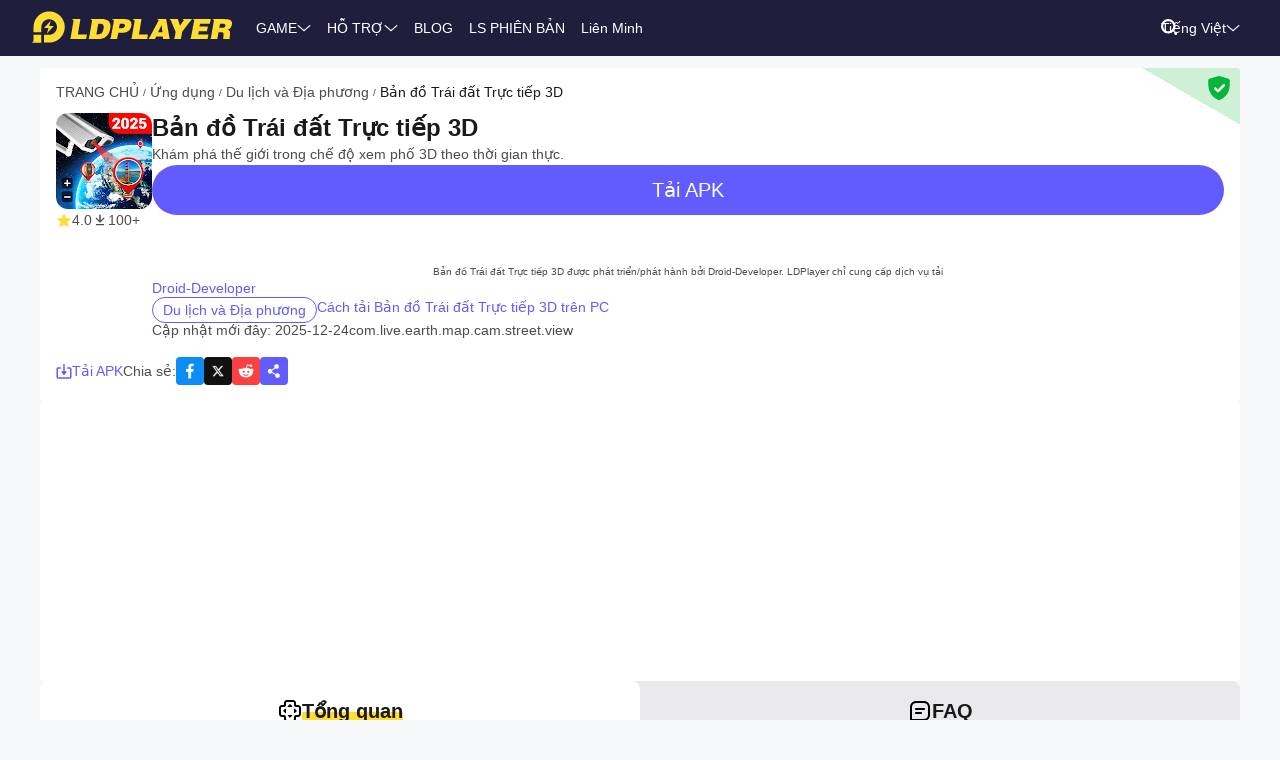

--- FILE ---
content_type: text/html; charset=utf-8
request_url: https://vi.ldplayer.net/apps/com-live-earth-map-cam-street-view-on-pc.html
body_size: 73142
content:
<!DOCTYPE html><html lang="vi" dir="ltr"><head><meta charSet="utf-8"/><meta name="viewport" content="width=device-width, initial-scale=1"/><link rel="preload" as="image" imageSrcSet="https://play-lh.googleusercontent.com/sfDIH7gax6FFhIbSGoUk0rQRgcpzL8i9Wxvqkj-9WIvnM9quxvRUlsDhZUHUwxkrMA=w640 1x, https://play-lh.googleusercontent.com/sfDIH7gax6FFhIbSGoUk0rQRgcpzL8i9Wxvqkj-9WIvnM9quxvRUlsDhZUHUwxkrMA=w1080 2x"/><link rel="stylesheet" href="https://res.ldrescdn.com/ldplayer-official/_next/static/chunks/ff4b998f28bdf0db.css" data-precedence="next"/><link rel="stylesheet" href="https://res.ldrescdn.com/ldplayer-official/_next/static/chunks/5f3c0529e3003c7c.css" data-precedence="next"/><link rel="stylesheet" href="https://res.ldrescdn.com/ldplayer-official/_next/static/chunks/6101c4ebffb71d3b.css" data-precedence="next"/><style data-precedence="middle" data-href="responsive-style">@import url(https://res.ldrescdn.com/fonts/LINE_Seed_Sans/index.css);
html{ font-size: 4vw; }
@media (min-width: 768px) { html { font-size:2vw; } }
@media (min-width: 1024px) { html { font-size:min(16px,1.5625vw); } }
@media (min-width: 1280px) { html { font-size:min(16px,1.25vw); } }
@media (min-width: 1920px) { html { font-size:0.8334vw; } }
          /* === custom-reset.css === */
        * {
          -webkit-text-size-adjust: 100%;
          -webkit-box-sizing: border-box;
          -moz-box-sizing: border-box;
          box-sizing: border-box;
          outline: none;
          /* border: 0; */
          padding: 0;
          margin: 0;
          font-size: 100%;
        }
        button,input,div,iframe {
          border: 0;
        }

        /* HTML5 display-role reset for older browsers */
        article,
        aside,
        details,
        figcaption,
        figure,
        footer,
        header,
        hgroup,
        menu,
        nav,
        section {
          display: block;
        }

        body {
          line-height: 1;
        }

        html {
          min-height: 100vh;
          max-width: 100vw;
        }

        html[lang="ar"] {
          direction: rtl;
        }

        img {
          object-fit: cover;
        }

        #app {
          min-height: 100%;
          display: flex;
          flex-direction: column;
        }

        a {
          all: unset;
          cursor: pointer;
          color: currentColor;
          text-decoration: none;
        }

        ul,
        ol,
        li {
          list-style: none;
        }

        blockquote,
        q {
          quotes: none;
        }
        blockquote:before,
        blockquote:after,
        q:before,
        q:after {
          content: '';
          content: none;
        }

        table {
          border-collapse: collapse;
          border-spacing: 0;
        }

        .hide-scrollbar::-webkit-scrollbar {
          display: none;
        }

        /* === fonts.css === */
        html, input {
          font-family:
            'LINE Seed Sans', 'LINE Seed Sans fallback', Inter, PingFang SC, Microsoft YaHei, Arial,  Sans-serif;
        }

        html[lang]:lang(tw) {
          font-family: 'LINE Seed Sans', 'LINE Seed Sans fallback', 'Noto Sans TC', Inter, PingFang SC, Microsoft YaHei, Arial,  Sans-serif;
        }

        html[lang]:lang(jp) {
          font-family: 'LINE Seed Sans JP', 'LINE Seed Sans JP fallback', 'LINE Seed Sans', 'LINE Seed Sans fallback', Inter, Arial, Sans-serif;
        }

        html[lang]:lang(kr) {
          font-family: 'LINE Seed Sans KR', 'LINE Seed Sans KR fallback', 'LINE Seed Sans', 'LINE Seed Sans fallback', Inter, Arial, Sans-serif;
        }

        html[lang]:lang(th) {
          font-family: 'LINE Seed Sans TH', 'LINE Seed Sans TH fallback', 'LINE Seed Sans', 'LINE Seed Sans fallback', Inter, Arial, Sans-serif;
        }

        html[lang]:lang(ar) {
          font-family: 'LINE Seed Sans', 'LINE Seed Sans fallback', 'Noto Sans Arabic', Inter, Arial, Sans-serif;
        }

        html[lang]:lang(vi) {
          font-family: Arial;
        }
        @keyframes fadeInOut {
          0% {
            left: 0;
            transform-origin: right center;
            transform: translate(-100%, -50%) rotate(45deg);
          }
          10% {
            left: 100%;
            transform-origin: center left;
            transform: translate(0,0) rotate(45deg);
          }
          100% {
            left: 100%;
            transform-origin: center left;
            transform: translate(0,0) rotate(45deg);
          }
        }
        .medium-zoom-overlay {
          z-index: 2;
        }
        .medium-zoom-image--opened {
          z-index: 3;
        }
        </style><link rel="preload" as="script" fetchPriority="low" href="https://res.ldrescdn.com/ldplayer-official/_next/static/chunks/d235deaec4b68b5c.js"/><script src="https://res.ldrescdn.com/ldplayer-official/_next/static/chunks/cfd175b8ef0feeea.js" async=""></script><script src="https://res.ldrescdn.com/ldplayer-official/_next/static/chunks/094ab34e3d07a5dc.js" async=""></script><script src="https://res.ldrescdn.com/ldplayer-official/_next/static/chunks/2055dab9506f74a0.js" async=""></script><script src="https://res.ldrescdn.com/ldplayer-official/_next/static/chunks/turbopack-e63f62c94727c360.js" async=""></script><script src="https://res.ldrescdn.com/ldplayer-official/_next/static/chunks/ad9d3b9b91bd38cb.js" async=""></script><script src="https://res.ldrescdn.com/ldplayer-official/_next/static/chunks/6552e08a60cd0dd2.js" async=""></script><script src="https://res.ldrescdn.com/ldplayer-official/_next/static/chunks/14fdb66a1e49d477.js" async=""></script><script src="https://res.ldrescdn.com/ldplayer-official/_next/static/chunks/842da55907c632bc.js" async=""></script><script src="https://res.ldrescdn.com/ldplayer-official/_next/static/chunks/0cae4d0513ff7f30.js" async=""></script><script src="https://res.ldrescdn.com/ldplayer-official/_next/static/chunks/36ce4373d4029986.js" async=""></script><script src="https://res.ldrescdn.com/ldplayer-official/_next/static/chunks/fa7c744a6944b073.js" async=""></script><script src="https://res.ldrescdn.com/ldplayer-official/_next/static/chunks/fcce993a79e8eb37.js" async=""></script><script src="https://res.ldrescdn.com/ldplayer-official/_next/static/chunks/6be76887e85aa55f.js" async=""></script><script src="https://res.ldrescdn.com/ldplayer-official/_next/static/chunks/640113f4a67773e7.js" async=""></script><script src="https://res.ldrescdn.com/ldplayer-official/_next/static/chunks/570e53024bd35e4b.js" async=""></script><script src="https://res.ldrescdn.com/ldplayer-official/_next/static/chunks/5610dbad466ceb23.js" async=""></script><script src="https://res.ldrescdn.com/ldplayer-official/_next/static/chunks/b34481e258e7b9f5.js" async=""></script><script src="https://res.ldrescdn.com/ldplayer-official/_next/static/chunks/91f0c43b8bc0911b.js" async=""></script><script src="https://res.ldrescdn.com/ldplayer-official/_next/static/chunks/3912d7e8853f0cd3.js" async=""></script><script src="https://res.ldrescdn.com/ldplayer-official/_next/static/chunks/36b76341d2066d5d.js" async=""></script><script src="https://res.ldrescdn.com/ldplayer-official/_next/static/chunks/edc046faefd43656.js" async=""></script><script src="https://res.ldrescdn.com/ldplayer-official/_next/static/chunks/f6e8a70fab4780e7.js" async=""></script><script src="https://res.ldrescdn.com/ldplayer-official/_next/static/chunks/ee252320da56997b.js" async=""></script><link rel="preload" href="https://res.ldrescdn.com/ldplayer-official/_next/static/chunks/ff4b998f28bdf0db.css" as="stylesheet"/><link rel="preload" href="https://res.ldrescdn.com/ldplayer-official/_next/static/chunks/5f3c0529e3003c7c.css" as="stylesheet"/><link rel="preload" href="https://res.ldrescdn.com/ldplayer-official/_next/static/chunks/6101c4ebffb71d3b.css" as="stylesheet"/><link rel="preload" href="https://www.googletagmanager.com/gtm.js?id=GTM-NZGS3JT9" as="script"/><link rel="preload" href="https://www.googletagmanager.com/gtm.js?id=GTM-5Q777XM" as="script"/><link rel="preload" href="https://fundingchoicesmessages.google.com/i/pub-3593861583707338?ers=1" as="script" nonce="KeFO61U28iVeAQ6SwgBCOQ"/><link rel="preload" href="https://res.ldrescdn.com/assets/js/ad-msg.js" as="script"/><link rel="preload" href="https://cmp.setupcmp.com/cmp/cmp/cmp-stub.js" as="script"/><link rel="preload" href="https://cmp.setupcmp.com/cmp/cmp/cmp-v1.js" as="script"/><link rel="preload" href="https://yandex.ru/ads/system/context.js" as="script"/><link rel="preconnect" href="https://res.ldrescdn.com"/><link rel="dns-prefetch" href="https://res.ldrescdn.com"/><link rel="dns-prefetch" href="https://api{locale}.ldplayer.net"/><link rel="preload" href="https://res.ldrescdn.com/fonts/LINE_Seed_Sans/woff2/LINESeedSans_W_Rg.woff2" as="font" type="font/woff2" crossorigin="anonymous"/><link rel="preload" href="https://res.ldrescdn.com/fonts/LINE_Seed_Sans/woff2/LINESeedSans_W_Bd.woff2" as="font" type="font/woff2" crossorigin="anonymous"/><meta name="theme-color" content="#f7f8fa"/><title>Tải Bản đồ Trái đất Trực tiếp 3D App trên PC</title><meta name="description" content="Sử dụng LDPlayer tải Bản đồ Trái đất Trực tiếp 3D app trên PC, đễ dàng sử dụng Bản đồ Trái đất Trực tiếp 3D app với màn hình rộng hơn, cảm nhận hình ảnh sắc nét hơn trong Bản đồ Trái đất Trực tiếp 3D app."/><meta name="keywords" content="Tải Bản đồ Trái đất Trực tiếp 3D App trên Windows,Tải bản PC,Bản đồ Trái đất Trực tiếp 3D Andriod on PC,là Windows PC cài Bản đồ Trái đất Trực tiếp 3D App,Sử dụng Bản đồ Trái đất Trực tiếp 3D App trên PC,Chạy Bản đồ Trái đất Trực tiếp 3D App trên PC,Bản đồ Trái đất Trực tiếp 3D LDPlayer,Bản đồ Trái đất Trực tiếp 3D giả lập"/><meta name="robots" content="index, follow"/><link rel="canonical" href="https://vi.ldplayer.net/apps/com-live-earth-map-cam-street-view-on-pc.html"/><link rel="alternate" hrefLang="x-default" href="https://www.ldplayer.net/apps/live-earth-map-street-view-3d-on-pc.html"/><link rel="alternate" hrefLang="en" href="https://www.ldplayer.net/apps/live-earth-map-street-view-3d-on-pc.html"/><link rel="alternate" hrefLang="zh-hant" href="https://www.ldplayer.tw/apps/com-live-earth-map-cam-street-view-on-pc.html"/><link rel="alternate" hrefLang="ko" href="https://kr.ldplayer.net/apps/com-live-earth-map-cam-street-view-on-pc.html"/><link rel="alternate" hrefLang="th" href="https://th.ldplayer.net/apps/com-live-earth-map-cam-street-view-on-pc.html"/><link rel="alternate" hrefLang="ru" href="https://ru.ldplayer.net/apps/com-live-earth-map-cam-street-view-on-pc.html"/><link rel="alternate" hrefLang="pt-BR" href="https://pt.ldplayer.net/apps/mapa-de-sat%C3%A9lite-earth-ao-vivo-on-pc.html"/><link rel="alternate" hrefLang="es" href="https://es.ldplayer.net/apps/mapa-satelital-earth-en-vivo-on-pc.html"/><link rel="alternate" hrefLang="fr" href="https://fr.ldplayer.net/apps/carte-de-la-terre-en-direct-on-pc.html"/><link rel="alternate" hrefLang="de" href="https://de.ldplayer.net/apps/live-erdkarte-satellit-blick-on-pc.html"/><link rel="alternate" hrefLang="ja" href="https://jp.ldplayer.net/apps/com-live-earth-map-cam-street-view-on-pc.html"/><link rel="alternate" hrefLang="id" href="https://id.ldplayer.net/apps/tampilan-peta-bumi-langsung-on-pc.html"/><link rel="alternate" hrefLang="ar" href="https://ar.ldplayer.net/apps/com-live-earth-map-cam-street-view-on-pc.html"/><meta property="og:title" content="Tải Bản đồ Trái đất Trực tiếp 3D App trên PC"/><meta property="og:description" content="Sử dụng LDPlayer tải Bản đồ Trái đất Trực tiếp 3D app trên PC, đễ dàng sử dụng Bản đồ Trái đất Trực tiếp 3D app với màn hình rộng hơn, cảm nhận hình ảnh sắc nét hơn trong Bản đồ Trái đất Trực tiếp 3D app."/><meta property="og:url" content="https://vi.ldplayer.net/apps/com-live-earth-map-cam-street-view-on-pc.html"/><meta property="og:site_name" content="Tải Bản đồ Trái đất Trực tiếp 3D App trên PC"/><meta property="og:image" content="https://play-lh.googleusercontent.com/sfDIH7gax6FFhIbSGoUk0rQRgcpzL8i9Wxvqkj-9WIvnM9quxvRUlsDhZUHUwxkrMA=w1024"/><meta property="og:type" content="website"/><meta name="twitter:card" content="summary_large_image"/><meta name="twitter:title" content="Tải Bản đồ Trái đất Trực tiếp 3D App trên PC"/><meta name="twitter:description" content="Sử dụng LDPlayer tải Bản đồ Trái đất Trực tiếp 3D app trên PC, đễ dàng sử dụng Bản đồ Trái đất Trực tiếp 3D app với màn hình rộng hơn, cảm nhận hình ảnh sắc nét hơn trong Bản đồ Trái đất Trực tiếp 3D app."/><meta name="twitter:image" content="https://play-lh.googleusercontent.com/sfDIH7gax6FFhIbSGoUk0rQRgcpzL8i9Wxvqkj-9WIvnM9quxvRUlsDhZUHUwxkrMA=w1024"/><link rel="icon" href="https://res.ldrescdn.com/gw/static/ld_gw/assets/favicon.ico" type="image/x-icon" sizes="48x48"/><link rel="icon" href="https://res.ldrescdn.com/gw/static/ld_gw/assets/favicon.png" type="image/png" sizes="48x48"/><script src="https://res.ldrescdn.com/ldplayer-official/_next/static/chunks/a6dad97d9634a72d.js" noModule=""></script></head><body class="bg-white-2 c-black-2"><header id="layout-header" class="w-full h-14 c-white-1 relative z-999"><div class="h-14 w-full bg-dark-1"><div class="grid size-full px-8 lt-lg:hidden"><div class="grid-area-[1/1] w-fit flex items-center"><a class="" href="/"><span class="sr-only">home page</span><svg xmlns="http://www.w3.org/2000/svg" width="1em" height=".16em" fill="none" viewBox="0 0 1024 160" class="c-yellow-5 text-50"><path fill="currentColor" fill-rule="evenodd" d="M247.84 39.561h-43.29l8.561 6.102-16.587 96.209h80.185l4.815-23.976h-46.5l12.842-78.335zm153.515 43.223.433-6.916c0-8.542-2.37-16.22-6.421-21.941-4.051-5.696-9.096-8.9-16.027-11.187-3.363-1.246-7.006-2.568-11.236-3.204h-68.948l8.561 6.102-16.026 93.005-5.377 3.204h49.711c11.058 0 20.69-1.195 29.888-4.831s16.587-9.408 22.141-17.264c6.065-8.339 10.243-18.84 12.562-31.502l.713-5.466zm-35.06 6.636c-3.363 19.272-12.485 28.476-28.639 28.476h-8.026l9.631-54.359h6.421c7.975 0 13.071.661 16.434 3.204q5.045 3.813 5.045 12.738c0 2.873-.28 6.178-.866 9.916zm142.94-22.68c0-6.228-1.503-11.44-4.408-15.534-2.879-4.068-7.21-7.119-12.994-9.128-5.402-2.212-12.052-2.517-21.097-2.517h-60.947l9.911 7.043-17.097 90.946-7.236 4.322h40.105l6.421-31.985h17.632c28.104 0 44.156-11.365 48.768-34.603.586-3.178.942-5.975.942-8.569zm-37.658 15.256c-3.032 2.644-6.676 3.966-10.906 3.966h-15.593l4.815-22.425h11.211c10.498 0 15.008 2.416 15.008 8.467 0 4.017-1.529 7.373-4.535 9.992m76.158 35.9 12.842-78.335h-44.895l9.988 7.12-15.849 91.987-5.376 3.204h85l4.816-23.976h-46.526m104.212-78.335H640.71l8.128 5.797-49.94 93.717-4.714 2.822h35.29l6.421-12.788h33.684l1.605 12.788h33.684l-17.632-102.31h-35.289zm-6.396 67.148 17.632-36.765 4.816 36.765zm136.291-67.148h-11.237l7.44 5.289-20.256 28.273-11.236-33.562h-43.29l6.828 4.857 25.25 60.689-5.86 33.561-5.376 3.204h38.5l6.421-38.367 49.71-63.944zm72.183 62.343h41.685l4.816-23.976h-43.29l3.21-14.39h49.711l4.816-23.977h-91.396l7.084 5.035-17.683 94.047-5.427 3.254h91.395l4.816-23.975h-52.921l3.21-15.993zm163.685-20.035c3.79-6 6.29-13.653 6.29-21.51 0-7.297-3.52-12.102-9.33-15.89-5.83-3.789-15.742-4.882-30.749-4.882h-59.342l7.134 5.085-16.205 94.022-5.376 3.203h38.474l6.421-35.163h4.815c7.873 0 13.785.102 16.791 1.195 2.981 1.094 4.485 4.018 4.485 8.696l-1.147 11.645c-.586 4.322-.866 7.83-.866 10.5v3.102h35.285v-3.204c-1.63 0-2.8-.254-3.1-2.364l1.14-7.043 1.45-8.06c.59-4.322.51-7.22.51-9.712 0-5.466-.63-9.662-2.67-11.594-1.73-2.008-4.69-3.788-10.17-6 7.42-1.83 12.36-6.051 16.16-12.052zm-27.394-8.721c-.866 6.712-5.631 11.187-16.027 11.187h-16.026l4.815-20.772h16.027c2.115 0 4.331-.127 6.344.839s3.44 2.237 4.255 3.814c.816 1.576.918 3.025.612 4.932M8.001 152.017 0 160h47.953v-39.994H8zM87.879 0C44.207 0 8.74 35.112 8.026 78.665h-.025v27.993h39.952V78.665h.025c.713-21.484 18.294-38.671 39.927-38.671s39.952 17.899 39.952 39.993-17.887 39.994-39.952 39.994H61.279v39.994h26.626c44.13 0 79.904-35.824 79.904-80.013S132.01 0 87.879 0M61.253 85.632h23.492l-8.765 27.713 35.875-38.544H87.522l9.632-28.12-35.926 38.95z" clip-rule="evenodd"></path></svg></a><div class="flex h-full mis-4 flex-1 xl:mis-8"><div class="group flex items-center gap-x-1.2 px-2 xl:px-5 text-3.5"><div class="relative h-full flex-center of-hidden"><a class="h-full flex items-center" href="/games">GAME</a><span class="absolute inline-block content-empty bottom-0 left-0 w-full h-0 bg-#ffe500 rd-5px transition-all-200 group-hover:h-1"></span></div><svg xmlns="http://www.w3.org/2000/svg" width="1em" height=".5em" fill="none" viewBox="0 0 12 6" class="aspect-ratio-2/1 h-auto text-1em"><path stroke="#F5F5F5" stroke-linecap="round" d="M11 .539 6 4.873 1 .54"></path></svg><div class="absolute top-full z-9999 h-0 w-full of-hidden rd-1 transition-all-300" group-hover="size-auto"><a class="h-9 flex items-center bg-black-2 bg-op-90 c-gray-5 c-op-90 transition-all-100" un-hover="c-yellow-1 bg-black-1" group-hover="px-4" href="/games/upcoming-games.html">Đăng ký trước game mới</a><a class="h-9 flex items-center bg-black-2 bg-op-90 c-gray-5 c-op-90 transition-all-100" un-hover="c-yellow-1 bg-black-1" group-hover="px-4" href="/games/type/108.html">Hành động</a><a class="h-9 flex items-center bg-black-2 bg-op-90 c-gray-5 c-op-90 transition-all-100" un-hover="c-yellow-1 bg-black-1" group-hover="px-4" href="/games/type/103.html">Nhập vai</a><a class="h-9 flex items-center bg-black-2 bg-op-90 c-gray-5 c-op-90 transition-all-100" un-hover="c-yellow-1 bg-black-1" group-hover="px-4" href="/games/type/105.html">Phiêu lưu</a><a class="h-9 flex items-center bg-black-2 bg-op-90 c-gray-5 c-op-90 transition-all-100" un-hover="c-yellow-1 bg-black-1" group-hover="px-4" href="/games/type/102.html">Thông thường</a><a class="h-9 flex items-center bg-black-2 bg-op-90 c-gray-5 c-op-90 transition-all-100" un-hover="c-yellow-1 bg-black-1" group-hover="px-4" href="/games/type/101.html">Chiến thuật</a><a class="h-9 flex items-center bg-black-2 bg-op-90 c-gray-5 c-op-90 transition-all-100" un-hover="c-yellow-1 bg-black-1" group-hover="px-4" href="/games/type/165.html">Thể thao</a><a class="h-9 flex items-center bg-black-2 bg-op-90 c-gray-5 c-op-90 transition-all-100" un-hover="c-yellow-1 bg-black-1" group-hover="px-4" href="/games/type/104.html">Đua xe</a><a class="h-9 flex items-center bg-black-2 bg-op-90 c-gray-5 c-op-90 transition-all-100" un-hover="c-yellow-1 bg-black-1" group-hover="px-4" href="/games/type/164.html">Mô phỏng</a></div></div><div class="group flex items-center gap-x-1.2 px-2 xl:px-5 text-3.5"><div class="relative h-full flex-center of-hidden"><a class="h-full flex items-center" href="/support">HỖ TRỢ</a><span class="absolute inline-block content-empty bottom-0 left-0 w-full h-0 bg-#ffe500 rd-5px transition-all-200 group-hover:h-1"></span></div><svg xmlns="http://www.w3.org/2000/svg" width="1em" height=".5em" fill="none" viewBox="0 0 12 6" class="aspect-ratio-2/1 h-auto text-1em"><path stroke="#F5F5F5" stroke-linecap="round" d="M11 .539 6 4.873 1 .54"></path></svg><div class="absolute top-full z-9999 h-0 w-full of-hidden rd-1 transition-all-300" group-hover="size-auto"><a class="h-9 flex items-center bg-black-2 bg-op-90 c-gray-5 c-op-90 transition-all-100" un-hover="c-yellow-1 bg-black-1" group-hover="px-4" href="/blog/522.html">Tin tức: trình giả lập thế hệ mới LDPlayer 9</a><a class="h-9 flex items-center bg-black-2 bg-op-90 c-gray-5 c-op-90 transition-all-100" un-hover="c-yellow-1 bg-black-1" group-hover="px-4" href="/blog/how-to-enable-vt.html">Hướng dẫn bật VT</a><a class="h-9 flex items-center bg-black-2 bg-op-90 c-gray-5 c-op-90 transition-all-100" un-hover="c-yellow-1 bg-black-1" group-hover="px-4" href="/blog/how-to-switch-from-dual-graphics-to-discrete-graphics.html">Cách chuyển giữa nhiều card đồ họa</a><a class="h-9 flex items-center bg-black-2 bg-op-90 c-gray-5 c-op-90 transition-all-100" un-hover="c-yellow-1 bg-black-1" group-hover="px-4" href="/blog/264.html">MultiPlay (tạo và chạy nhiều tab giả lập)</a><a class="h-9 flex items-center bg-black-2 bg-op-90 c-gray-5 c-op-90 transition-all-100" un-hover="c-yellow-1 bg-black-1" group-hover="px-4" href="/blog/168.html">Multi Control (thao tác nhiều tab LDPlayer cùng lúc)</a><a class="h-9 flex items-center bg-black-2 bg-op-90 c-gray-5 c-op-90 transition-all-100" un-hover="c-yellow-1 bg-black-1" group-hover="px-4" href="/blog/175.html">Ghi chép hành động (ghi tập lệnh)</a><a class="h-9 flex items-center bg-black-2 bg-op-90 c-gray-5 c-op-90 transition-all-100" un-hover="c-yellow-1 bg-black-1" group-hover="px-4" href="/blog/202.html">Cách quay clip trên giả lập LDPlayer</a><a class="h-9 flex items-center bg-black-2 bg-op-90 c-gray-5 c-op-90 transition-all-100" un-hover="c-yellow-1 bg-black-1" group-hover="px-4" href="/blog/106.html">Hướng dẫn cài đặt macro (tập lệnh) bằng bàn phím trên giả lập LDPlayer</a></div></div><div class="group flex items-center gap-x-1.2 px-2 xl:px-5 text-3.5"><div class="relative h-full flex-center of-hidden"><a class="h-full flex items-center" href="/blog">BLOG</a><span class="absolute inline-block content-empty bottom-0 left-0 w-full h-0 bg-#ffe500 rd-5px transition-all-200 group-hover:h-1"></span></div></div><div class="group flex items-center gap-x-1.2 px-2 xl:px-5 text-3.5"><div class="relative h-full flex-center of-hidden"><a class="h-full flex items-center" href="/other/version-history-and-release-notes.html">LS PHIÊN BẢN</a><span class="absolute inline-block content-empty bottom-0 left-0 w-full h-0 bg-#ffe500 rd-5px transition-all-200 group-hover:h-1"></span></div></div><div class="group flex items-center gap-x-1.2 px-2 xl:px-5 text-3.5"><div class="relative h-full flex-center of-hidden"><a class="h-full flex items-center" href="/affiliate">Liên Minh</a><span class="absolute inline-block content-empty bottom-0 left-0 w-full h-0 bg-#ffe500 rd-5px transition-all-200 group-hover:h-1"></span></div></div><div class="group flex items-center gap-x-1.2 px-2 xl:px-5 text-3.5"><div class="relative h-full flex-center of-hidden"><div class="h-full flex items-center" rel="nofollow" target="_blank"></div><span class="absolute inline-block content-empty bottom-0 left-0 w-full h-0 bg-#ffe500 rd-5px transition-all-200 group-hover:h-1"></span></div></div></div></div><div class="grid-area-[1/1] h-full w-fit flex items-center justify-self-end"><div class="relative rd-4 transition-all-300 bg-transparent"><div class="transition-all-300 relative w-0"><div class="w-full pis-4 pie-10"><input type="text" class="h-8 w-full bg-transparent text-4 c-black-2 placeholder:c-black-3" placeholder="Tìm kiếm game / tin tức / hướng dẫn / khắc phục lỗi"/></div><div class="absolute-center-end transition-all-300 cursor-pointer p-2 pie-4 z-1 c-white-1"><svg xmlns="http://www.w3.org/2000/svg" width="1em" height="1em" fill="none" viewBox="0 0 44 44" class="text-4"><circle cx="20" cy="20" r="17" stroke="currentColor" stroke-width="6"></circle><path stroke="currentColor" stroke-linecap="round" stroke-linejoin="round" stroke-width="6" d="m41 41-2-2"></path></svg></div></div><div class="absolute-top-start w-full rd-4 bg-white-1 shadow-xl transition-all-300 of-hidden pointer-events-none"></div></div><!--$?--><template id="B:0"></template><div class="h-full flex"></div><!--/$--><a class="btnDownload download-ldplayer" href="https://res.ldrescdn.com/download/LDPlayer9.exe?n=LDPlayer9_vi_1381_ld.exe"><span class="sr-only">download ldplayer</span><div class="hidden h-0 min-w-0 w-0 of-hidden whitespace-nowrap rd-6.25 text-center text-3.5 lh-8 op-0 transition-all-300 lg:block ld-button-yellow">Tải LDPlayer ngay</div></a></div></div></div></header><main class="flex-1"><script>(self.__next_s=self.__next_s||[]).push(["https://yandex.ru/ads/system/context.js",{"async":true}])</script><script>(self.__next_s=self.__next_s||[]).push([0,{"children":"window.yaContextCb = window.yaContextCb || []"}])</script><!--$--><!--/$--><script type="application/ld+json">{"@context":"https://schema.org","@type":"MobileApplication","name":"Bản đồ Trái đất Trực tiếp 3D","description":"Sử dụng LDPlayer tải Bản đồ Trái đất Trực tiếp 3D app trên PC, đễ dàng sử dụng Bản đồ Trái đất Trực tiếp 3D app với màn hình rộng hơn, cảm nhận hình ảnh sắc nét hơn trong Bản đồ Trái đất Trực tiếp 3D app.","url":"https://vi.ldplayer.net/apps/com-live-earth-map-cam-street-view-on-pc.html","image":"https://play-lh.googleusercontent.com/sfDIH7gax6FFhIbSGoUk0rQRgcpzL8i9Wxvqkj-9WIvnM9quxvRUlsDhZUHUwxkrMA=w1024","operatingSystem":"Windows, Android","applicationCategory":"GameApplication, MultimediaApplication","genre":["240"],"aggregateRating":{"@type":"AggregateRating","ratingValue":"4","bestRating":"5","ratingCount":5},"author":{"@type":"Organization","name":"KLab"},"offers":{"@type":"Offer","price":"0","priceCurrency":"USD"}}</script><div id="tool-anchor" data-share="facebook,X_dark,reddit" class="mb-15 w-full flex flex-col py-3 view-content" lt-lg="gap-2" un-lg="flex-row gap-4"><div class="w-full flex flex-1 flex-col gap-2 of-hidden"><section class="relative of-hidden card-box"><script type="application/ld+json">{"@context":"https://schema.org","@type":"BreadcrumbList","itemListElement":[{"@type":"ListItem","position":1,"item":"https://vi.ldplayer.net/","url":"https://vi.ldplayer.net/","name":"TRANG CHỦ"},{"@type":"ListItem","position":2,"item":"https://vi.ldplayer.net/apps/list","url":"https://vi.ldplayer.net/apps/list","name":"Ứng dụng"},{"@type":"ListItem","position":3,"item":"https://vi.ldplayer.net/games/type/240.html","url":"https://vi.ldplayer.net/games/type/240.html","name":"Du lịch và Địa phương"},{"@type":"ListItem","position":4,"item":"https://vi.ldplayer.net/apps/com-live-earth-map-cam-street-view-on-pc.html","url":"https://vi.ldplayer.net/apps/com-live-earth-map-cam-street-view-on-pc.html","name":"Bản đồ Trái đất Trực tiếp 3D"}]}</script><div class="flex mb-3 text-3.5 ltr:pr-2 rtl:pl-2"><p class="inline-flex items-center c-black-3 lh-1.25em [&amp;:last-child_.separator]:hidden"><a class="transition-all-150 hover:c-black-2 ws-nowrap" href="/">TRANG CHỦ</a><span class="separator mx-1 text-0.7em">/</span></p><p class="inline-flex items-center c-black-3 lh-1.25em [&amp;:last-child_.separator]:hidden"><a class="transition-all-150 hover:c-black-2 ws-nowrap" href="/apps/list">Ứng dụng</a><span class="separator mx-1 text-0.7em">/</span></p><p class="inline-flex items-center c-black-3 lh-1.25em [&amp;:last-child_.separator]:hidden"><a class="transition-all-150 hover:c-black-2 ws-nowrap" href="/games/type/240.html">Du lịch và Địa phương</a><span class="separator mx-1 text-0.7em">/</span></p><p class="inline-flex items-center c-black-3 lh-1.25em [&amp;:last-child_.separator]:hidden"><span class="transition-all-150 hover:c-black-2 c-black-2 line-clamp-1 ws-normal">Bản đồ Trái đất Trực tiếp 3D</span></p></div><div class="mb-5 flex" lt-md="flex-col" un-md="flex-row gap-x-6"><div class="flex-shrink-0 flex-col lt-md:flex-center md:items-start"><img alt="Bản đồ Trái đất Trực tiếp 3D" loading="lazy" width="96" height="96" decoding="async" data-nimg="1" class="size-24 rd-3 text-center" style="color:transparent" srcSet="https://play-lh.googleusercontent.com/bnV7ckiNdaEam2ErOjHTSDedipqA3HXt3nrv0pT6VNKtVZ5sFKJRZV56DA7D0pPMWF8=w96 1x, https://play-lh.googleusercontent.com/bnV7ckiNdaEam2ErOjHTSDedipqA3HXt3nrv0pT6VNKtVZ5sFKJRZV56DA7D0pPMWF8=w256 2x" src="https://play-lh.googleusercontent.com/bnV7ckiNdaEam2ErOjHTSDedipqA3HXt3nrv0pT6VNKtVZ5sFKJRZV56DA7D0pPMWF8=w256"/><div class="flex" lt-md="my-3 flex-row items-center gap-4" un-md="mt-3 flex-col gap-2"><span class="flex items-center gap-1"><svg xmlns="http://www.w3.org/2000/svg" width="1em" height=".938em" fill="none" viewBox="0 0 16 15" class="text-4 c-yellow-5"><path fill="currentColor" d="m8 0 2.116 5.088 5.493.44-4.185 3.584 1.278 5.36L8 11.6l-4.702 2.872 1.278-5.36L.392 5.528l5.492-.44z"></path></svg><span class="text-3.5 c-black-3">4.0</span></span><span class="flex items-center gap-1"><svg xmlns="http://www.w3.org/2000/svg" width="1em" height="1em" viewBox="0 0 24 24" class="text-4 c-black-3"><path fill="currentColor" d="M6 18h12v2H6zm5-14v8.586L6.707 8.293 5.293 9.707 12 16.414l6.707-6.707-1.414-1.414L13 12.586V4z"></path></svg><span class="text-3.5 c-black-3">100+</span></span></div></div><div class="flex flex-1 flex-col gap-y-2.5"><h2 class="line-clamp-1 text-6 font-600 lh-1.25em lt-md:text-center md:text-7.5">Bản đồ Trái đất Trực tiếp 3D</h2><p class="text-3.5 c-black-3 lh-5.5 lt-md:text-center">Khám phá thế giới trong chế độ xem phố 3D theo thời gian thực.</p><div class="flex flex-col gap-3 md:hidden"><a target="_blank" class="btnDownload common-btn h-12.5 w-full flex-center rd-7.5 bg-purple-5 text-5 c-white-1" href="https://apk.ldplayer.net/vi/apps/com-live-earth-map-cam-street-view-apk.html">Tải APK</a><a class="btnDownload common-btn h-12.5 w-full rd-7.5 bg-cover bg-center bg-no-repeat" style="background-image:url()" href=""><span class="sr-only">recommend</span></a><p class="text-center text-2.5 c-black-3 lh-3.5">Bản đồ Trái đất Trực tiếp 3D được phát triển/phát hành bởi Droid-Developer. LDPlayer chỉ cung cấp dịch vụ tải</p></div><a class="text-3.5 c-purple-5 lh-4.5 transition-all-100 hover:c-purple-6" href="/developers/Droid-Developer.html">Droid-Developer</a><div class="flex gap-4" lt-md="flex-col" un-md="items-center justify-between"><div class="flex flex-shrink-0 gap-1"><a class="h-6 w-fit flex-center rd-5 px-2.5 text-3.5 ld-tag-purple-outline" href="/games/type/240.html">Du lịch và Địa phương</a></div><div class="line-clamp-1 cursor-pointer text-3.5 c-purple-5 lh-5 transition-all-100 hover:c-purple-6">Cách tải Bản đồ Trái đất Trực tiếp 3D trên PC</div></div><div class="flex gap-2" lt-md="flex-col" un-md="items-center justify-between"><div class="text-3.5 c-black-3">Cập nhật mới đây: 2025-12-24</div><div class="text-3.5 c-black-3">com.live.earth.map.cam.street.view</div></div></div></div><a class="btnDownload download mb-5 hidden md:block" href="/apps/download/com-live-earth-map-cam-street-view-on-pc.html"><button type="button" class="ld-button h-12.5 w-full rd-8 text-4.5 ld-button-yellow"><h1 class="max-w-full flex items-center of-hidden text-ellipsis ws-nowrap font-600">Tải xuống và chạy Bản đồ Trái đất Trực tiếp 3D trên PC</h1></button></a><div class="flex items-center justify-between"><div class="flex gap-10"><a target="_blank" class="flex-center gap-1 text-3.5 c-purple-5 transition-all-100 lt-md:hidden hover:c-purple-6" href="https://apk.ldplayer.net/vi/apps/com-live-earth-map-cam-street-view-apk.html"><svg xmlns="http://www.w3.org/2000/svg" width="1em" height="1em" fill="none" viewBox="0 0 16 16" class="text-4 c-current"><path fill="currentColor" d="M5.755 8.3c-.384 0-.6.44-.368.744l2.238 2.931c.186.243.551.243.736 0L10.6 9.044a.463.463 0 0 0-.368-.744z"></path><path stroke="currentColor" stroke-linecap="round" stroke-linejoin="round" stroke-width="1.5" d="M7.996 1.709v7.407"></path><path stroke="currentColor" stroke-linecap="round" stroke-width="1.5" d="M4.291 5H2.07a.74.74 0 0 0-.74.74v8.52c0 .408.33.74.74.74H13.92a.74.74 0 0 0 .74-.74V5.74a.74.74 0 0 0-.74-.74h-2.222"></path></svg><span>Tải APK</span></a></div><div class="flex flex-1 items-center lt-md:justify-between md:justify-end"><span class="text-3.5 c-black-3 md:hidden">Chia sẻ<!-- -->:</span><div class="inline-flex gap-3"><div class="of-hidden inline-block cursor-pointer size-7 rd-1 text-4" style="background-position:0% 0%;background-size:1600% auto;background-image:url(https://res.ldrescdn.com/ldplayer-official/_next/static/media/tp-icon.4fa3c07b.webp)"></div><div class="of-hidden inline-block cursor-pointer size-7 rd-1 text-4" style="background-position:13.333333333333334% 0%;background-size:1600% auto;background-image:url(https://res.ldrescdn.com/ldplayer-official/_next/static/media/tp-icon.4fa3c07b.webp)"></div><div class="of-hidden inline-block cursor-pointer size-7 rd-1 text-4" style="background-position:6.666666666666667% 0%;background-size:1600% auto;background-image:url(https://res.ldrescdn.com/ldplayer-official/_next/static/media/tp-icon.4fa3c07b.webp)"></div><div class="bg-purple-5 flex-center c-white-1 cursor-pointer size-7 rd-1 text-4" type="button" aria-haspopup="dialog" aria-expanded="false" aria-controls="radix-_R_l85j5fd5ubsnmivb_" data-state="closed"><svg xmlns="http://www.w3.org/2000/svg" width="1em" height="1em" fill="none" viewBox="0 0 18 18" class="text-1em"><path fill="currentColor" fill-rule="evenodd" d="M11.885 6.615a2.604 2.604 0 1 0-2.29-1.363l-3.2 2.203a2.604 2.604 0 1 0 .084 3.634l4.026 2.333a2.605 2.605 0 1 0 5.11.713 2.604 2.604 0 0 0-4.575-1.703L7.05 10.12a2.6 2.6 0 0 0-.04-1.722l3.33-2.29c.432.319.966.508 1.545.508" clip-rule="evenodd"></path></svg></div></div></div></div><div class="absolute h-16.5 w-28 rotate-30 bg-#07B53B bg-op-20 -right-6 -top-8.25"></div><div class="absolute right-2 top-1.75 cursor-pointer" type="button" aria-haspopup="dialog" aria-expanded="false" aria-controls="radix-_R_1a5j5fd5ubsnmivb_" data-state="closed"><svg xmlns="http://www.w3.org/2000/svg" width="1em" height="1em" fill="none" viewBox="0 0 26 26" class="text-6.5"><path fill="#07B53B" d="M2.32 5.439c0-.825.544-1.552 1.337-1.783l8.826-2.576c.34-.099.701-.099 1.041 0l8.817 2.576a1.86 1.86 0 0 1 1.336 1.783v5.002c0 6.513-4.04 12.318-10.094 14.604a1.65 1.65 0 0 1-1.166 0A15.615 15.615 0 0 1 2.32 10.438z"></path><path fill="#fff" fill-rule="evenodd" d="M18.674 9.45a1.16 1.16 0 0 1 0 1.64L12.764 17a1.16 1.16 0 0 1-1.641 0l-2.73-2.729a1.16 1.16 0 1 1 1.642-1.641l1.909 1.908 5.088-5.089a1.16 1.16 0 0 1 1.642 0" clip-rule="evenodd"></path></svg></div></section><div class="bg-white-1 rd-1 h-280px"><ins class="adsbygoogle h-full" style="display:block;margin:auto" data-ad-client="ca-pub-3593861583707338" data-ad-slot="9194752524" data-ad-format="fluid" data-full-width-responsive="true"></ins></div><section class=""><ul class="relative z-0 h-15 w-full flex rd-t-2 bg-#eaeaed"><li class="flex-1 flex-center gap-1 z-1 transition-150 rd-t-2 cursor-pointer lt-md:flex-[1.75] bg-white-1"><img alt="" loading="lazy" width="24" height="24" decoding="async" data-nimg="1" class="inline-block shrink-0 lh-none text-6" style="color:transparent" src="https://res.ldrescdn.com/ldplayer-official/_next/static/media/content-tab-1.ede04aa2.svg"/><p un-before="ld-nav-item-before h-2" class="ld-nav-item text-5 font-600 c-black-2 lt-md:of-hidden">Tổng quan</p></li><li class="flex-1 flex-center gap-1 z-1 transition-150 rd-t-2 cursor-pointer"><img alt="" loading="lazy" width="24" height="24" decoding="async" data-nimg="1" class="inline-block shrink-0 lh-none text-6" style="color:transparent" src="https://res.ldrescdn.com/ldplayer-official/_next/static/media/content-tab-2.6b8aa031.svg"/><p un-before="ld-nav-item-before" class="ld-nav-item text-5 font-600 c-black-2 lt-md:of-hidden lt-md:w-0">FAQ</p></li></ul><div class="w-full transform-gpu"><div class="card-box w-full"><div class="flex flex-col w-full"><div class="relative"><div class="grid grid-rows-[0fr] of-hidden op-0 transition-all-300 min-h-36 op-100"><span class="min-h-0"><div><h2 class="mb-2 text-4 c-black-2 font-600">Chạy Bản đồ Trái đất Trực tiếp 3D trên PC với LDPlayer</h2><article class="rich-text-module__KFTknG__richText mb-10 flex-1" lang="vi"><body><p>Bản đồ Trái đất Trực tiếp 3D là ứng dụng Du lịch và Địa phương trên mobile, được phát triển bởi Droid-Developer, nếu sử dụng giả lập Android tốt nhất - LDPlayer, bạn có thể tải và xài Bản đồ Trái đất Trực tiếp 3D trên máy tính.</p>

<p>Khi chạy Bản đồ Trái đất Trực tiếp 3D trên máy tính, bạn có thể lướt nội dung trên màn hình lớn, sử dụng chuột và bàn phím để thao tác ứng dụng sẽ nhanh hơn và chuẩn xác hơn so với ấn màn hình trên điện thoại, hơn nữa, bạn sẽ khỏi lo pin bị tụt như trên mobile.</p>

<p>Qua tính năng đa nhiệm (multi play) và tính năng thao tác đồng bộ (multi control), thậm chí bạn còn có thể chạy nhiều tab ứng dụng và acc trên PC.</p>

<p>Còn tính năng chia sẻ file giữa PC và LDPlayer sẽ giúp bạn di chuyển tệp file rất đơn giản.</p>

<p>Hãy tải và chạy Bản đồ Trái đất Trực tiếp 3D trên PC, tận hưởng màn hình lớn và đồ họa đẹp trên máy tính nha!</p>Bản đồ Trái đất Trực tiếp tốt nhất - Ứng dụng Chế độ xem Phố 3D với Máy ảnh Trái đất Trực tiếp, Chế độ xem Phố qua Vệ tinh, Vị trí của Tôi, Điểm Thu hút Nổi tiếng và Máy tính Diện tích Khoảng cách.<br><br>Đặc trưng:<br>Máy ảnh trái đất trực tiếp miễn phí<br>Chế độ xem phố 3D<br>Điều hướng bản đồ toàn cầu 360<br>Bản đồ GPS trái đất thời gian thực<br>Chế độ xem vệ tinh tốt nhất để khám phá thế giới<br>Bản đồ trái đất trực tiếp HD để khám phá các địa điểm nổi tiếng<br>Máy tính khoảng cách và diện tích chính xác Dễ dàng xác định vị trí và chia sẻ vị trí GPS của bạn<br><br>Webcam Live Earth<br>Là máy ảnh trái đất trực tiếp phổ biến nhất để xem thế giới trên bản đồ 3D, dễ dàng xem tất cả các quá trình phát trực tiếp. Bạn có thể xem trực tiếp trái đất miễn phí và tìm những địa điểm thú vị nhất qua camera đường phố trực tiếp webcam HD.<br><br>Bản đồ Trái đất Trực tiếp HD<br>Bạn có muốn một Máy ảnh Bản đồ Thế giới Trực tiếp không? Nó hữu ích cho những người muốn tiết kiệm đủ thời gian để khám phá thế giới. Người dùng có thể nhìn thấy vẻ đẹp của thiên nhiên và khám phá các địa điểm khác nhau bằng cách sử dụng Ứng dụng của chúng tôi có tên là Live Earth Map 3D. Hơn nữa, bạn có thể xem các chương trình phát sóng trực tiếp về các phi hành gia lên các hành tinh khác và khám phá không gian vũ trụ.<br><br>Chế độ xem phố trực tiếp<br>Bạn có muốn có bản đồ trực tiếp 3D ở chế độ xem phố không? Rất đáng để xem bất kỳ chế độ xem vệ tinh đường phố nào trong thời gian thực và bạn có thể sắp xếp kế hoạch du lịch của mình một cách tốt đẹp.<br><br>Danh lam thắng cảnh nổi tiếng<br>Đây là Bản đồ toàn cầu 3D dành cho Android. Bạn khám phá vòng quanh thế giới bằng máy ảnh Live Earth 360 để du ngoạn tất cả các Địa điểm nổi tiếng, bao gồm Tượng Nữ thần Tự do, Cầu Cổng Vàng, Khách sạn Burj Al Arab, Tháp Eiffel, v.v.<br><br>Máy tính Khoảng cách &amp; Diện tích<br>Một tính năng khác của Ứng dụng Bản đồ Thế giới Trực tiếp của chúng tôi là bạn có thể tính toán diện tích và khoảng cách của một vị trí địa lý nhất định trên bản đồ thế giới vệ tinh GPS.<br><br>Vị trí trên bản đồ điện thoại di động<br>Bạn có thể tìm thấy vị trí điện thoại GPS của mình và xem bản đồ thế giới trực tiếp ngoại tuyến. Rất tiện dụng khi bạn có tất cả các công cụ du lịch và chế độ xem bản đồ đường phố trực tiếp trong túi của mình.<br><br>Hãy đến và tải xuống Bản đồ Trái đất Trực tiếp miễn phí!</body></article><script id="clearStyle-special-vt-blog-content">document.addEventListener('DOMContentLoaded', () => {
            const richText = document.getElementById('special-vt-blog-content')
            if (richText) {
              richText.removeAttribute('style');
              const allElements = richText.querySelectorAll('*')
              allElements.forEach((el) => {
                if(el.style){
                  el.removeAttribute('style');
                }
              })
            }
        })</script></div></span></div><div class="absolute-bottom-start z-1 h-6 w-full from-transparent to-white-1 bg-gradient-to-b"></div></div><div class="h-8 flex cursor-pointer items-center justify-end text-3.5 c-purple-5 hover:c-purple-6"><span>Còn nhiều</span><svg xmlns="http://www.w3.org/2000/svg" width="1em" height="1em" fill="none" viewBox="0 0 14 14" class="text-1em mis-1"><path stroke="currentColor" stroke-linecap="round" stroke-linejoin="round" stroke-width="1.5" d="M11.9 5.25 6.95 10.2 2 5.25"></path></svg></div><div class="w-full flex flex-1 flex-col"><div class="mb-4 flex flex-col gap-2 text-4 lh-6"><h2 class="c-black-2 font-600">Hình ảnh &amp; video của Bản đồ Trái đất Trực tiếp 3D bản PC</h2><div class="c-black-3">Sử dụng giả lập LDPlayer tải và chạy Bản đồ Trái đất Trực tiếp 3D trên PC, chạy nhiều tab ứng dụng và treo auto acc phụ, quản lý thời gian hiệu quả, vừa giải trí vừa làm việc.</div></div><section class="flex-1 w-full"><div class="of-hidden rd-2"><div class="mis--4 flex transform-gpu touch-pan-y touch-pinch-zoom"><div class="flex-shrink-0 min-w-0 pis-4"><div class="group relative cursor-zoom-in of-hidden rd-2"><img data-zoomable="true" alt="" loading="eager" width="445" height="250" decoding="async" data-nimg="1" class="h-62.5 w-auto" style="color:transparent" srcSet="https://play-lh.googleusercontent.com/sfDIH7gax6FFhIbSGoUk0rQRgcpzL8i9Wxvqkj-9WIvnM9quxvRUlsDhZUHUwxkrMA=w640 1x, https://play-lh.googleusercontent.com/sfDIH7gax6FFhIbSGoUk0rQRgcpzL8i9Wxvqkj-9WIvnM9quxvRUlsDhZUHUwxkrMA=w1080 2x" src="https://play-lh.googleusercontent.com/sfDIH7gax6FFhIbSGoUk0rQRgcpzL8i9Wxvqkj-9WIvnM9quxvRUlsDhZUHUwxkrMA=w1080"/></div></div><div class="flex-shrink-0 min-w-0 pis-4"><div class="group relative cursor-zoom-in of-hidden rd-2"><img data-zoomable="true" alt="" loading="lazy" width="445" height="250" decoding="async" data-nimg="1" class="h-62.5 w-auto" style="color:transparent" srcSet="https://play-lh.googleusercontent.com/Pfu-LoMfuaDKAW3KlmsqOzug4uQgAXQ18AN2Kd_2Ku19DM08lEzDf9QtUvp4uAqnZPaB=w640 1x, https://play-lh.googleusercontent.com/Pfu-LoMfuaDKAW3KlmsqOzug4uQgAXQ18AN2Kd_2Ku19DM08lEzDf9QtUvp4uAqnZPaB=w1080 2x" src="https://play-lh.googleusercontent.com/Pfu-LoMfuaDKAW3KlmsqOzug4uQgAXQ18AN2Kd_2Ku19DM08lEzDf9QtUvp4uAqnZPaB=w1080"/></div></div><div class="flex-shrink-0 min-w-0 pis-4"><div class="group relative cursor-zoom-in of-hidden rd-2"><img data-zoomable="true" alt="" loading="lazy" width="445" height="250" decoding="async" data-nimg="1" class="h-62.5 w-auto" style="color:transparent" srcSet="https://play-lh.googleusercontent.com/TspixplrUzoPI0UwOZwLHm2J109xACak0ZTcL2sQ-pSpnbNGKUf5GP4wdG0u9f3K_YBB=w640 1x, https://play-lh.googleusercontent.com/TspixplrUzoPI0UwOZwLHm2J109xACak0ZTcL2sQ-pSpnbNGKUf5GP4wdG0u9f3K_YBB=w1080 2x" src="https://play-lh.googleusercontent.com/TspixplrUzoPI0UwOZwLHm2J109xACak0ZTcL2sQ-pSpnbNGKUf5GP4wdG0u9f3K_YBB=w1080"/></div></div><div class="flex-shrink-0 min-w-0 pis-4"><div class="group relative cursor-zoom-in of-hidden rd-2"><img data-zoomable="true" alt="" loading="lazy" width="445" height="250" decoding="async" data-nimg="1" class="h-62.5 w-auto" style="color:transparent" srcSet="https://play-lh.googleusercontent.com/NwrNW5gbsrCOhN5Du9xzoSepK2QQUZV4C9GqWrGylDlkhSfPByjNta_mNhvRMA-Gp47i=w640 1x, https://play-lh.googleusercontent.com/NwrNW5gbsrCOhN5Du9xzoSepK2QQUZV4C9GqWrGylDlkhSfPByjNta_mNhvRMA-Gp47i=w1080 2x" src="https://play-lh.googleusercontent.com/NwrNW5gbsrCOhN5Du9xzoSepK2QQUZV4C9GqWrGylDlkhSfPByjNta_mNhvRMA-Gp47i=w1080"/></div></div></div></div></section></div></div></div><div class="card-box w-full hidden"><div class="flex flex-col gap-4"><div class="rd-2 bg-gray-5 p-5"><div class="flex cursor-pointer items-center justify-between gap-2 transition-all-150"><h3 class="text-4 c-black-2 font-600 lh-6 hover:c-purple-5">Bản đồ Trái đất Trực tiếp 3D dùng được trên máy tính không?</h3><p class="flex-center flex-shrink-0 gap-1 c-purple-5"><span class="text-3.5 lt-md:hidden">Còn nhiều</span><svg xmlns="http://www.w3.org/2000/svg" width="1em" height="1em" fill="none" viewBox="0 0 14 14" class="text-4 transition-all-150"><path stroke="currentColor" stroke-linecap="round" stroke-linejoin="round" stroke-width="1.5" d="M11.9 5.25 6.95 10.2 2 5.25"></path></svg></p></div><div class="grid grid-rows-[0fr] of-hidden op-0 transition-all-300"><span class="min-h-0"><div class="mt-6 text-4 c-black-3 lh-6 [&amp;_a:hover]:c-purple-6 [&amp;_a]:c-purple-5">Bản đồ Trái đất Trực tiếp 3D có thể sẽ có bản PC riêng bởi nhà phát hành. Tuy nhiên bạn cũng có thể sử dụng giả lập LDPlayer chạy phiên bản Android của Bản đồ Trái đất Trực tiếp 3D trên máy tính. Như này là vừa sử dụng máy tính vừa sử dụng Bản đồ Trái đất Trực tiếp 3D rất đơn giản.</div></span></div></div><div class="rd-2 bg-gray-5 p-5"><div class="flex cursor-pointer items-center justify-between gap-2 transition-all-150"><h3 class="text-4 c-black-2 font-600 lh-6 hover:c-purple-5">Sử dụng Bản đồ Trái đất Trực tiếp 3D trên LDPlayer có đảm bảo không?</h3><p class="flex-center flex-shrink-0 gap-1 c-purple-5"><span class="text-3.5 lt-md:hidden">Còn nhiều</span><svg xmlns="http://www.w3.org/2000/svg" width="1em" height="1em" fill="none" viewBox="0 0 14 14" class="text-4 transition-all-150"><path stroke="currentColor" stroke-linecap="round" stroke-linejoin="round" stroke-width="1.5" d="M11.9 5.25 6.95 10.2 2 5.25"></path></svg></p></div><div class="grid grid-rows-[0fr] of-hidden op-0 transition-all-300"><span class="min-h-0"><div class="mt-6 text-4 c-black-3 lh-6 [&amp;_a:hover]:c-purple-6 [&amp;_a]:c-purple-5">Là hãng phần mềm giả lập Android hàng đầu trên toàn thế giới, LDPlayer luôn tôn trọng riêng tư người dùng, không thu thập thông tin riêng tư của người dùng mà chưa được cấp phép của người dùng. Người dùng LDPlayer xin vui lòng yên tâm sử dụng, khỏi lo số liệu hoặc thông tin cá nhân của bạn bị tiết lộ khi sử dụng Bản đồ Trái đất Trực tiếp 3D trên LDPlayer.</div></span></div></div><div class="rd-2 bg-gray-5 p-5"><div class="flex cursor-pointer items-center justify-between gap-2 transition-all-150"><h3 class="text-4 c-black-2 font-600 lh-6 hover:c-purple-5">Cách sử dụng LDPlayer chạy Bản đồ Trái đất Trực tiếp 3D trên máy tính?</h3><p class="flex-center flex-shrink-0 gap-1 c-purple-5"><span class="text-3.5 lt-md:hidden">Còn nhiều</span><svg xmlns="http://www.w3.org/2000/svg" width="1em" height="1em" fill="none" viewBox="0 0 14 14" class="text-4 transition-all-150"><path stroke="currentColor" stroke-linecap="round" stroke-linejoin="round" stroke-width="1.5" d="M11.9 5.25 6.95 10.2 2 5.25"></path></svg></p></div><div class="grid grid-rows-[0fr] of-hidden op-0 transition-all-300"><span class="min-h-0"><div class="mt-6 text-4 c-black-3 lh-6 [&amp;_a:hover]:c-purple-6 [&amp;_a]:c-purple-5">Cách sử dụng LDPlayer chạy Bản đồ Trái đất Trực tiếp 3D trên máy tính rất đơn giản, chỉ cần vài bước để thực hiện:
1. Tải và cài đặt LDPlayer về máy tính;<br/>
2. Khởi động LDPlayer, tìm kiếm Bản đồ Trái đất Trực tiếp 3D;<br/>
3. Cài đặt nó về LDPlayer và đăng nhập là được.<br/></div></span></div></div></div></div></div></section><div class="bg-white-1 rd-1 h-280px"><ins class="adsbygoogle h-full" style="display:block;margin:auto" data-ad-client="ca-pub-3593861583707338" data-ad-slot="6722833559" data-ad-format="fluid" data-full-width-responsive="true"></ins></div><section class="card-box" id="simulator-tuts"><div class="mb-4 flex flex items-center justify-between gap-2"><h2 class="text-4.5 c-black-2 font-600 lh-6">Cách tải xuống và chạy Bản đồ Trái đất Trực tiếp 3D trên PC</h2></div><section class=""><ul class="grid grid-cols-2 gap-4 md:grid-cols-3"><li class="relative flex-center flex-col justify-between gap-5 rd-2 bg-gray-5 p-5 text-center text-3.5 lh-5"><div class="relative"><img alt="" loading="lazy" width="60" height="60" decoding="async" data-nimg="1" class="inline-block shrink-0 lh-none rd-full text-15" style="color:transparent" src="https://res.ldrescdn.com/ldplayer-official/_next/static/media/step-1.21102334.svg"/><div class="absolute-bottom-center size-7 flex-center flex-1 translate-y-25% b-4 b-white-1 rd-full b-solid bg-yellow-5 text-3.5 font-600"><span>1</span></div></div><p class="flex-1">Tải và cài đặt giả lập LDPlayer về PC của bạn</p><div class="z-1 absolute-center-end inset-ie--8.5"><svg xmlns="http://www.w3.org/2000/svg" width="1em" height="1.012em" fill="none" viewBox="0 0 18 19" class="mie--1 size-6 c-gray-5"><path fill="currentColor" d="M12.986 11.103a1.5 1.5 0 0 0 0-2.343L6.887 3.881c-.982-.785-2.437-.086-2.437 1.172v9.758c0 1.258 1.455 1.957 2.437 1.171z"></path></svg><svg xmlns="http://www.w3.org/2000/svg" width="1em" height="1.012em" fill="none" viewBox="0 0 18 19" class="mis--1 size-6 c-white-1"><path fill="currentColor" d="M12.986 11.103a1.5 1.5 0 0 0 0-2.343L6.887 3.881c-.982-.785-2.437-.086-2.437 1.172v9.758c0 1.258 1.455 1.957 2.437 1.171z"></path></svg></div></li><li class="relative flex-center flex-col justify-between gap-5 rd-2 bg-gray-5 p-5 text-center text-3.5 lh-5"><div class="relative"><img alt="" loading="lazy" width="60" height="60" decoding="async" data-nimg="1" class="inline-block shrink-0 lh-none rd-full text-15" style="color:transparent" src="https://res.ldrescdn.com/ldplayer-official/_next/static/media/step-2.779bbe70.svg"/><div class="absolute-bottom-center size-7 flex-center flex-1 translate-y-25% b-4 b-white-1 rd-full b-solid bg-yellow-5 text-3.5 font-600"><span>2</span></div></div><p class="flex-1">Khởi động và đăng nhập tài khoản Google trên Play Store tại giả lập LDPlayer</p><div class="z-1 lt-md:absolute-bottom-center lt-md:bottom--7 lt-md:rotate-90 md:absolute-center-end md:inset-ie--8.5"><svg xmlns="http://www.w3.org/2000/svg" width="1em" height="1.012em" fill="none" viewBox="0 0 18 19" class="mie--1 size-6 c-gray-5"><path fill="currentColor" d="M12.986 11.103a1.5 1.5 0 0 0 0-2.343L6.887 3.881c-.982-.785-2.437-.086-2.437 1.172v9.758c0 1.258 1.455 1.957 2.437 1.171z"></path></svg><svg xmlns="http://www.w3.org/2000/svg" width="1em" height="1.012em" fill="none" viewBox="0 0 18 19" class="mis--1 size-6 c-white-1"><path fill="currentColor" d="M12.986 11.103a1.5 1.5 0 0 0 0-2.343L6.887 3.881c-.982-.785-2.437-.086-2.437 1.172v9.758c0 1.258 1.455 1.957 2.437 1.171z"></path></svg></div></li><li class="relative flex-center flex-col justify-between gap-5 rd-2 bg-gray-5 p-5 text-center text-3.5 lh-5 order-3 md:order-1"><div class="relative"><img alt="" loading="lazy" width="60" height="60" decoding="async" data-nimg="1" class="inline-block shrink-0 lh-none rd-full text-15" style="color:transparent" src="https://res.ldrescdn.com/ldplayer-official/_next/static/media/step-3.194a68f8.svg"/><div class="absolute-bottom-center size-7 flex-center flex-1 translate-y-25% b-4 b-white-1 rd-full b-solid bg-yellow-5 text-3.5 font-600"><span>3</span></div></div><p class="flex-1">Nhập &quot;Bản đồ Trái đất Trực tiếp 3D&quot; tại thanh tìm kiếm</p><div class="z-1 lt-md:absolute-center-start lt-md:rotate-180 lt-md:inset-is--8.5 md:absolute-bottom-center md:bottom--7 md:rotate-90"><svg xmlns="http://www.w3.org/2000/svg" width="1em" height="1.012em" fill="none" viewBox="0 0 18 19" class="mie--1 size-6 c-gray-5"><path fill="currentColor" d="M12.986 11.103a1.5 1.5 0 0 0 0-2.343L6.887 3.881c-.982-.785-2.437-.086-2.437 1.172v9.758c0 1.258 1.455 1.957 2.437 1.171z"></path></svg><svg xmlns="http://www.w3.org/2000/svg" width="1em" height="1.012em" fill="none" viewBox="0 0 18 19" class="mis--1 size-6 c-white-1"><path fill="currentColor" d="M12.986 11.103a1.5 1.5 0 0 0 0-2.343L6.887 3.881c-.982-.785-2.437-.086-2.437 1.172v9.758c0 1.258 1.455 1.957 2.437 1.171z"></path></svg></div></li><li class="relative flex-center flex-col justify-between gap-5 rd-2 bg-gray-5 p-5 text-center text-3.5 lh-5 order-2 md:order-4"><div class="relative"><img alt="" loading="lazy" width="60" height="60" decoding="async" data-nimg="1" class="inline-block shrink-0 lh-none rd-full text-15" style="color:transparent" src="https://res.ldrescdn.com/ldplayer-official/_next/static/media/step-4.88467405.svg"/><div class="absolute-bottom-center size-7 flex-center flex-1 translate-y-25% b-4 b-white-1 rd-full b-solid bg-yellow-5 text-3.5 font-600"><span>4</span></div></div><p class="flex-1">Chọn và cài đặt Bản đồ Trái đất Trực tiếp 3D trong kết quả tìm kiếm</p><div class="z-1 lt-md:absolute-bottom-center lt-md:bottom--7 lt-md:rotate-90 md:absolute-center-start md:rotate-180 md:inset-is--8.5"><svg xmlns="http://www.w3.org/2000/svg" width="1em" height="1.012em" fill="none" viewBox="0 0 18 19" class="mie--1 size-6 c-gray-5"><path fill="currentColor" d="M12.986 11.103a1.5 1.5 0 0 0 0-2.343L6.887 3.881c-.982-.785-2.437-.086-2.437 1.172v9.758c0 1.258 1.455 1.957 2.437 1.171z"></path></svg><svg xmlns="http://www.w3.org/2000/svg" width="1em" height="1.012em" fill="none" viewBox="0 0 18 19" class="mis--1 size-6 c-white-1"><path fill="currentColor" d="M12.986 11.103a1.5 1.5 0 0 0 0-2.343L6.887 3.881c-.982-.785-2.437-.086-2.437 1.172v9.758c0 1.258 1.455 1.957 2.437 1.171z"></path></svg></div></li><li class="relative flex-center flex-col justify-between gap-5 rd-2 bg-gray-5 p-5 text-center text-3.5 lh-5 order-4 md:order-3"><div class="relative"><img alt="" loading="lazy" width="60" height="60" decoding="async" data-nimg="1" class="inline-block shrink-0 lh-none rd-full text-15" style="color:transparent" src="https://res.ldrescdn.com/ldplayer-official/_next/static/media/step-5.751e3deb.svg"/><div class="absolute-bottom-center size-7 flex-center flex-1 translate-y-25% b-4 b-white-1 rd-full b-solid bg-yellow-5 text-3.5 font-600"><span>5</span></div></div><p class="flex-1">Sau khi cài đặt thành công, quay trở về màn hình chính LDPlayer</p><div class="z-1 lt-md:absolute-center-end lt-md:inset-ie--8.5 md:absolute-center-start md:rotate-180 md:inset-is--8.5"><svg xmlns="http://www.w3.org/2000/svg" width="1em" height="1.012em" fill="none" viewBox="0 0 18 19" class="mie--1 size-6 c-gray-5"><path fill="currentColor" d="M12.986 11.103a1.5 1.5 0 0 0 0-2.343L6.887 3.881c-.982-.785-2.437-.086-2.437 1.172v9.758c0 1.258 1.455 1.957 2.437 1.171z"></path></svg><svg xmlns="http://www.w3.org/2000/svg" width="1em" height="1.012em" fill="none" viewBox="0 0 18 19" class="mis--1 size-6 c-white-1"><path fill="currentColor" d="M12.986 11.103a1.5 1.5 0 0 0 0-2.343L6.887 3.881c-.982-.785-2.437-.086-2.437 1.172v9.758c0 1.258 1.455 1.957 2.437 1.171z"></path></svg></div></li><li class="relative flex-center flex-col justify-between gap-5 rd-2 bg-gray-5 p-5 text-center text-3.5 lh-5 order-5 md:order-2"><div class="relative"><img alt="" loading="lazy" width="60" height="60" decoding="async" data-nimg="1" class="inline-block shrink-0 lh-none rd-full text-15" style="color:transparent" src="https://res.ldrescdn.com/ldplayer-official/_next/static/media/step-6.220646e6.svg"/><div class="absolute-bottom-center size-7 flex-center flex-1 translate-y-25% b-4 b-white-1 rd-full b-solid bg-yellow-5 text-3.5 font-600"><span>6</span></div></div><p class="flex-1">Click icon game trên màn hình chính LDPlayer là bắt đầu trải nghiệm</p><div class="z-1 hidden"><svg xmlns="http://www.w3.org/2000/svg" width="1em" height="1.012em" fill="none" viewBox="0 0 18 19" class="mie--1 size-6 c-gray-5"><path fill="currentColor" d="M12.986 11.103a1.5 1.5 0 0 0 0-2.343L6.887 3.881c-.982-.785-2.437-.086-2.437 1.172v9.758c0 1.258 1.455 1.957 2.437 1.171z"></path></svg><svg xmlns="http://www.w3.org/2000/svg" width="1em" height="1.012em" fill="none" viewBox="0 0 18 19" class="mis--1 size-6 c-white-1"><path fill="currentColor" d="M12.986 11.103a1.5 1.5 0 0 0 0-2.343L6.887 3.881c-.982-.785-2.437-.086-2.437 1.172v9.758c0 1.258 1.455 1.957 2.437 1.171z"></path></svg></div></li></ul></section></section><!--$?--><template id="B:1"></template><section class="card-box"><div class="mb-4 h-6 w-32 animate-pulse rd-2 bg-gray-200"></div><div class="flex flex-wrap gap-3"><div class="h-70px w-[calc(33.333%-8px)] animate-pulse rd-3 bg-gray-100"></div><div class="h-70px w-[calc(33.333%-8px)] animate-pulse rd-3 bg-gray-100"></div><div class="h-70px w-[calc(33.333%-8px)] animate-pulse rd-3 bg-gray-100"></div><div class="h-70px w-[calc(33.333%-8px)] animate-pulse rd-3 bg-gray-100"></div><div class="h-70px w-[calc(33.333%-8px)] animate-pulse rd-3 bg-gray-100"></div><div class="h-70px w-[calc(33.333%-8px)] animate-pulse rd-3 bg-gray-100"></div></div></section><!--/$--></div><div class="w-full flex-shrink-0 lg:max-w-25%"><div class="h-full flex flex-col gap-2"><!--$?--><template id="B:2"></template><div class="h-100vh card-box"></div><!--/$--><div class="bg-white-1 rd-1 h-280px"><ins class="adsbygoogle h-full" style="display:block;margin:auto" data-ad-client="ca-pub-3593861583707338" data-ad-slot="1618680683" data-ad-format="fluid" data-full-width-responsive="true"></ins></div><section class="card-box"><div class="mb-4 flex flex items-center justify-between gap-2"><h2 class="text-4.5 c-black-2 font-600 lh-6">Còn nhiều ứng dụng của Droid-Developer</h2></div><div class="flex flex-col gap-4"><a class="" href="/apps/com-whatsappdelete-msg-photo-recovery-on-pc.html"><div class="flex gap-3 group"><div class="size-12 flex-shrink-0 of-hidden rd-3"><img alt="" loading="lazy" width="48" height="48" decoding="async" data-nimg="1" class="size-12 transition-all-150 group-hover:scale-105" style="color:transparent" srcSet="https://play-lh.googleusercontent.com/OT6zYTt85lOxhOijs6kgvgyVlRjuQz7-LcwNyS8ByX1xE7q8emfQ0EGrRx5HdHGe0mg=w48 1x, https://play-lh.googleusercontent.com/OT6zYTt85lOxhOijs6kgvgyVlRjuQz7-LcwNyS8ByX1xE7q8emfQ0EGrRx5HdHGe0mg=w96 2x" src="https://play-lh.googleusercontent.com/OT6zYTt85lOxhOijs6kgvgyVlRjuQz7-LcwNyS8ByX1xE7q8emfQ0EGrRx5HdHGe0mg=w96"/></div><div class="flex flex-col justify-around"><span class="line-clamp-1 text-3.5 c-black-3 lh-5 transition-all-150 group-hover:c-purple-5">khôi phục tin nhắn đã xóa</span><span class="flex items-center gap-2"><svg xmlns="http://www.w3.org/2000/svg" width="1em" height=".938em" fill="none" viewBox="0 0 16 15" class="text-4 c-yellow-5"><path fill="currentColor" d="m8 0 2.116 5.088 5.493.44-4.185 3.584 1.278 5.36L8 11.6l-4.702 2.872 1.278-5.36L.392 5.528l5.492-.44z"></path></svg><span class="text-3.5 c-black-3">4.0</span></span></div></div></a><a class="" href="/apps/com-droid-developer-caller-screen-flash-gps-locator-on-pc.html"><div class="flex gap-3 group"><div class="size-12 flex-shrink-0 of-hidden rd-3"><img alt="" loading="lazy" width="48" height="48" decoding="async" data-nimg="1" class="size-12 transition-all-150 group-hover:scale-105" style="color:transparent" srcSet="https://play-lh.googleusercontent.com/IntIUU0SQJsBU4XeL73kVMqP091JgY0p__o77qKb9TWL5mxHAmwJiqxiuCNVMDAErSA=w48 1x, https://play-lh.googleusercontent.com/IntIUU0SQJsBU4XeL73kVMqP091JgY0p__o77qKb9TWL5mxHAmwJiqxiuCNVMDAErSA=w96 2x" src="https://play-lh.googleusercontent.com/IntIUU0SQJsBU4XeL73kVMqP091JgY0p__o77qKb9TWL5mxHAmwJiqxiuCNVMDAErSA=w96"/></div><div class="flex flex-col justify-around"><span class="line-clamp-1 text-3.5 c-black-3 lh-5 transition-all-150 group-hover:c-purple-5">đinh vị vi tri số điện thoại</span><span class="flex items-center gap-2"><svg xmlns="http://www.w3.org/2000/svg" width="1em" height=".938em" fill="none" viewBox="0 0 16 15" class="text-4 c-yellow-5"><path fill="currentColor" d="m8 0 2.116 5.088 5.493.44-4.185 3.584 1.278 5.36L8 11.6l-4.702 2.872 1.278-5.36L.392 5.528l5.492-.44z"></path></svg><span class="text-3.5 c-black-3">4.0</span></span></div></div></a><a class="" href="/apps/com-voice-navigation-driving-voicegps-map-directions-on-pc.html"><div class="flex gap-3 group"><div class="size-12 flex-shrink-0 of-hidden rd-3"><img alt="" loading="lazy" width="48" height="48" decoding="async" data-nimg="1" class="size-12 transition-all-150 group-hover:scale-105" style="color:transparent" srcSet="https://play-lh.googleusercontent.com/wvJNF9Q2sSg8Z7sKScWhqTptjb1r4HdVjc8fjXiBEnxM3h9KPGy9rkfiowV6P8OLq0A=w48 1x, https://play-lh.googleusercontent.com/wvJNF9Q2sSg8Z7sKScWhqTptjb1r4HdVjc8fjXiBEnxM3h9KPGy9rkfiowV6P8OLq0A=w96 2x" src="https://play-lh.googleusercontent.com/wvJNF9Q2sSg8Z7sKScWhqTptjb1r4HdVjc8fjXiBEnxM3h9KPGy9rkfiowV6P8OLq0A=w96"/></div><div class="flex flex-col justify-around"><span class="line-clamp-1 text-3.5 c-black-3 lh-5 transition-all-150 group-hover:c-purple-5">Điều hướng GPS bằng giọng nói</span><span class="flex items-center gap-2"><svg xmlns="http://www.w3.org/2000/svg" width="1em" height=".938em" fill="none" viewBox="0 0 16 15" class="text-4 c-yellow-5"><path fill="currentColor" d="m8 0 2.116 5.088 5.493.44-4.185 3.584 1.278 5.36L8 11.6l-4.702 2.872 1.278-5.36L.392 5.528l5.492-.44z"></path></svg><span class="text-3.5 c-black-3">4.7</span></span></div></div></a><a class="" href="/apps/com-droid-caller-id-phone-number-location-on-pc.html"><div class="flex gap-3 group"><div class="size-12 flex-shrink-0 of-hidden rd-3"><img alt="" loading="lazy" width="48" height="48" decoding="async" data-nimg="1" class="size-12 transition-all-150 group-hover:scale-105" style="color:transparent" srcSet="https://play-lh.googleusercontent.com/MAnBWdRYFbxKh3finQQALwChbs4nloJsAyrtt4LFUYEIOqlZY9KuXK6qIoewml92r9s=w48 1x, https://play-lh.googleusercontent.com/MAnBWdRYFbxKh3finQQALwChbs4nloJsAyrtt4LFUYEIOqlZY9KuXK6qIoewml92r9s=w96 2x" src="https://play-lh.googleusercontent.com/MAnBWdRYFbxKh3finQQALwChbs4nloJsAyrtt4LFUYEIOqlZY9KuXK6qIoewml92r9s=w96"/></div><div class="flex flex-col justify-around"><span class="line-clamp-1 text-3.5 c-black-3 lh-5 transition-all-150 group-hover:c-purple-5">ID người gọi &amp; định vị số</span><span class="flex items-center gap-2"><svg xmlns="http://www.w3.org/2000/svg" width="1em" height=".938em" fill="none" viewBox="0 0 16 15" class="text-4 c-yellow-5"><path fill="currentColor" d="m8 0 2.116 5.088 5.493.44-4.185 3.584 1.278 5.36L8 11.6l-4.702 2.872 1.278-5.36L.392 5.528l5.492-.44z"></path></svg><span class="text-3.5 c-black-3">4.5</span></span></div></div></a></div></section></div></div></div></main><footer class="layout-footer-module__2rzlva__light"><div class="view-content layout-footer-module__2rzlva__content" un-lt-md="px-4 py-6" un-md="p-10 px-0"><section class="text-4 md:hidden grid-area-[one]"><div class="flex items-center justify-between"><span class="layout-footer-module__2rzlva__title">Tiếng Việt</span><svg xmlns="http://www.w3.org/2000/svg" width="1em" height="1em" fill="none" viewBox="0 0 18 18" class="text-1em transition-all-300 layout-footer-module__2rzlva__title"><path fill="currentColor" d="M10.171 4.464a1.5 1.5 0 0 0-2.342 0l-4.88 6.099C2.165 11.545 2.864 13 4.122 13h9.758c1.258 0 1.957-1.455 1.171-2.437z"></path></svg></div><div class="grid grid-rows-[0fr] of-hidden op-0 transition-all-300"><span class="min-h-0"><div><a class="mt-4 block layout-footer-module__2rzlva__item layout-footer-module__2rzlva__hover" title="Download Live Earth Map: Street View 3D on PC" href="https://www.ldplayer.net/apps/live-earth-map-street-view-3d-on-pc.html">English</a><a class="mt-4 block layout-footer-module__2rzlva__item layout-footer-module__2rzlva__hover" title="下載實時地球地圖：3D全景街景電腦版" href="https://www.ldplayer.tw/apps/com-live-earth-map-cam-street-view-on-pc.html">繁體中文</a><a class="mt-4 block layout-footer-module__2rzlva__item layout-footer-module__2rzlva__hover" title="라이브 위성보기 - 로드뷰, 3D지도 PC버전 다운로드" href="https://kr.ldplayer.net/apps/com-live-earth-map-cam-street-view-on-pc.html">한국어</a><a class="mt-4 block layout-footer-module__2rzlva__item layout-footer-module__2rzlva__hover" title="ดาวน์โหลด Live Earth View-แผนที่ดาวเทียม บน PC" href="https://th.ldplayer.net/apps/com-live-earth-map-cam-street-view-on-pc.html">ภาษาไทย</a><a class="mt-4 block layout-footer-module__2rzlva__item layout-footer-module__2rzlva__hover" title="Скачать Спутник Камера Онлайн 3D на ПК" href="https://ru.ldplayer.net/apps/com-live-earth-map-cam-street-view-on-pc.html">Pусский</a><a class="mt-4 block layout-footer-module__2rzlva__item layout-footer-module__2rzlva__hover" title="Baixar Mapa de Satélite Earth ao vivo no PC" href="https://pt.ldplayer.net/apps/mapa-de-sat%C3%A9lite-earth-ao-vivo-on-pc.html">Português</a><a class="mt-4 block layout-footer-module__2rzlva__item layout-footer-module__2rzlva__hover" title="Descargar Mapa Satelital Earth en Vivo en PC" href="https://es.ldplayer.net/apps/mapa-satelital-earth-en-vivo-on-pc.html">Español</a><a class="mt-4 block layout-footer-module__2rzlva__item layout-footer-module__2rzlva__hover" title="Télécharger Carte de la Terre en direct sur PC" href="https://fr.ldplayer.net/apps/carte-de-la-terre-en-direct-on-pc.html">Français</a><a class="mt-4 block layout-footer-module__2rzlva__item layout-footer-module__2rzlva__hover" title="Live-Erdkarte: Satellit Blick auf PC herunterladen" href="https://de.ldplayer.net/apps/live-erdkarte-satellit-blick-on-pc.html">Deutsch</a><a class="mt-4 block layout-footer-module__2rzlva__item layout-footer-module__2rzlva__hover" title="ライブ地球地図 - サテライト，ストリートビューをDL、PCでプレイ" href="https://jp.ldplayer.net/apps/com-live-earth-map-cam-street-view-on-pc.html">日本語</a><a class="mt-4 block layout-footer-module__2rzlva__item layout-footer-module__2rzlva__hover" title="Mengunduh Tampilan Peta Bumi Langsung Di PC" href="https://id.ldplayer.net/apps/tampilan-peta-bumi-langsung-on-pc.html">Indonesia</a><a class="mt-4 block layout-footer-module__2rzlva__item layout-footer-module__2rzlva__hover" title="تنزيل خرائط العالم المباشرة 3D للأرض على الحاسوب الشخصي" href="https://ar.ldplayer.net/apps/com-live-earth-map-cam-street-view-on-pc.html">العربية</a></div></span></div></section><section class="grid-area-[two]"><p class="text-4 layout-footer-module__2rzlva__title">Trung tâm hỗ trợ</p><div class="text-3.5"><a class="mt-4 block layout-footer-module__2rzlva__item layout-footer-module__2rzlva__hover" target="__blank" href="mailto:support_vn@ldplayer.net">Email</a><a class="mt-4 block layout-footer-module__2rzlva__item layout-footer-module__2rzlva__hover" rel="nofollow" target="__blank" href="https://www.facebook.com/vi.ldplayer">Facebook</a><a class="mt-4 block layout-footer-module__2rzlva__item layout-footer-module__2rzlva__hover" rel="nofollow" target="__blank" href="https://discord.com/invite/9BanqRjUtc">Discord</a><a class="mt-4 block layout-footer-module__2rzlva__item layout-footer-module__2rzlva__hover" target="__blank" href="mailto:ldgame@ldplayer.net"><span>LDGame (CSKH)</span><small class="mt-1 block text-3">(câu hỏi liên quan về tài khoản LD &amp; đơn nạp)</small></a></div></section><section class="grid-area-[three]"><p class="text-4 layout-footer-module__2rzlva__title">Sản phẩm khác</p><div class="text-3.5"><a class="mt-4 block layout-footer-module__2rzlva__item layout-footer-module__2rzlva__hover" target="__blank" href="https://www.ldcloud.net/">LDCloud</a><a class="mt-4 block layout-footer-module__2rzlva__item layout-footer-module__2rzlva__hover" target="__blank" href="https://www.oslink.io/">OSLink</a><a class="mt-4 block layout-footer-module__2rzlva__item layout-footer-module__2rzlva__hover" target="__blank" href="https://www.easyfun.gg">EasyFun</a><a class="mt-4 block layout-footer-module__2rzlva__item layout-footer-module__2rzlva__hover" target="__blank" href="https://www.ldshop.gg">LDShop</a></div></section><section class="grid-area-[four]"><p class="text-4 layout-footer-module__2rzlva__title">Về</p><div class="text-3.5"><a class="mt-4 block layout-footer-module__2rzlva__item layout-footer-module__2rzlva__hover" aria-label="go to ldplayer about" target="__blank" href="/about.html">Về chúng tôi</a><a class="mt-4 block layout-footer-module__2rzlva__item layout-footer-module__2rzlva__hover" aria-label="go to ldplayer Business" target="__blank" href="mailto:iris.z@ldplayer.net">Hợp tác</a><a class="mt-4 block layout-footer-module__2rzlva__item layout-footer-module__2rzlva__hover" href="/other/dmca.html">DMCA Takedown</a></div></section><section class="grid-area-[six]"><p class="text-4 layout-footer-module__2rzlva__title">Theo dõi chúng tôi</p><div class="flex gap-4 text-3.5"><a class="mt-4 layout-footer-module__2rzlva__item layout-footer-module__2rzlva__hover" rel="nofollow" aria-label="go to facebook" target="__blank" href="https://www.facebook.com/vi.ldplayer"><div class="of-hidden inline-block size-10 rd-100%" style="background-position:0% 0%;background-size:1600% auto;background-image:url(https://res.ldrescdn.com/ldplayer-official/_next/static/media/tp-icon.4fa3c07b.webp)"></div></a><a class="mt-4 layout-footer-module__2rzlva__item layout-footer-module__2rzlva__hover" rel="nofollow" aria-label="go to youtube" target="__blank" href="https://www.youtube.com/channel/UCnRWW3W_bT1sdl8bVW9wXdQ"><div class="of-hidden inline-block size-10 rd-100%" style="background-position:53.333333333333336% 0%;background-size:1600% auto;background-image:url(https://res.ldrescdn.com/ldplayer-official/_next/static/media/tp-icon.4fa3c07b.webp)"></div></a><a class="mt-4 layout-footer-module__2rzlva__item layout-footer-module__2rzlva__hover" rel="nofollow" aria-label="go to reddit" target="__blank" href="https://www.reddit.com/r/LDPlayerEmulator"><div class="of-hidden inline-block size-10 rd-100%" style="background-position:6.666666666666667% 0%;background-size:1600% auto;background-image:url(https://res.ldrescdn.com/ldplayer-official/_next/static/media/tp-icon.4fa3c07b.webp)"></div></a><a class="mt-4 layout-footer-module__2rzlva__item layout-footer-module__2rzlva__hover" rel="nofollow" aria-label="go to discord" target="__blank" href="https://discord.com/invite/9BanqRjUtc"><div class="of-hidden inline-block size-10 rd-100%" style="background-position:46.666666666666664% 0%;background-size:1600% auto;background-image:url(https://res.ldrescdn.com/ldplayer-official/_next/static/media/tp-icon.4fa3c07b.webp)"></div></a></div></section><section class="grid-area-[seven]"><svg xmlns="http://www.w3.org/2000/svg" width="1em" height=".16em" fill="none" viewBox="0 0 1024 160" class="text-50 layout-footer-module__2rzlva__title"><path fill="currentColor" fill-rule="evenodd" d="M247.84 39.561h-43.29l8.561 6.102-16.587 96.209h80.185l4.815-23.976h-46.5l12.842-78.335zm153.515 43.223.433-6.916c0-8.542-2.37-16.22-6.421-21.941-4.051-5.696-9.096-8.9-16.027-11.187-3.363-1.246-7.006-2.568-11.236-3.204h-68.948l8.561 6.102-16.026 93.005-5.377 3.204h49.711c11.058 0 20.69-1.195 29.888-4.831s16.587-9.408 22.141-17.264c6.065-8.339 10.243-18.84 12.562-31.502l.713-5.466zm-35.06 6.636c-3.363 19.272-12.485 28.476-28.639 28.476h-8.026l9.631-54.359h6.421c7.975 0 13.071.661 16.434 3.204q5.045 3.813 5.045 12.738c0 2.873-.28 6.178-.866 9.916zm142.94-22.68c0-6.228-1.503-11.44-4.408-15.534-2.879-4.068-7.21-7.119-12.994-9.128-5.402-2.212-12.052-2.517-21.097-2.517h-60.947l9.911 7.043-17.097 90.946-7.236 4.322h40.105l6.421-31.985h17.632c28.104 0 44.156-11.365 48.768-34.603.586-3.178.942-5.975.942-8.569zm-37.658 15.256c-3.032 2.644-6.676 3.966-10.906 3.966h-15.593l4.815-22.425h11.211c10.498 0 15.008 2.416 15.008 8.467 0 4.017-1.529 7.373-4.535 9.992m76.158 35.9 12.842-78.335h-44.895l9.988 7.12-15.849 91.987-5.376 3.204h85l4.816-23.976h-46.526m104.212-78.335H640.71l8.128 5.797-49.94 93.717-4.714 2.822h35.29l6.421-12.788h33.684l1.605 12.788h33.684l-17.632-102.31h-35.289zm-6.396 67.148 17.632-36.765 4.816 36.765zm136.291-67.148h-11.237l7.44 5.289-20.256 28.273-11.236-33.562h-43.29l6.828 4.857 25.25 60.689-5.86 33.561-5.376 3.204h38.5l6.421-38.367 49.71-63.944zm72.183 62.343h41.685l4.816-23.976h-43.29l3.21-14.39h49.711l4.816-23.977h-91.396l7.084 5.035-17.683 94.047-5.427 3.254h91.395l4.816-23.975h-52.921l3.21-15.993zm163.685-20.035c3.79-6 6.29-13.653 6.29-21.51 0-7.297-3.52-12.102-9.33-15.89-5.83-3.789-15.742-4.882-30.749-4.882h-59.342l7.134 5.085-16.205 94.022-5.376 3.203h38.474l6.421-35.163h4.815c7.873 0 13.785.102 16.791 1.195 2.981 1.094 4.485 4.018 4.485 8.696l-1.147 11.645c-.586 4.322-.866 7.83-.866 10.5v3.102h35.285v-3.204c-1.63 0-2.8-.254-3.1-2.364l1.14-7.043 1.45-8.06c.59-4.322.51-7.22.51-9.712 0-5.466-.63-9.662-2.67-11.594-1.73-2.008-4.69-3.788-10.17-6 7.42-1.83 12.36-6.051 16.16-12.052zm-27.394-8.721c-.866 6.712-5.631 11.187-16.027 11.187h-16.026l4.815-20.772h16.027c2.115 0 4.331-.127 6.344.839s3.44 2.237 4.255 3.814c.816 1.576.918 3.025.612 4.932M8.001 152.017 0 160h47.953v-39.994H8zM87.879 0C44.207 0 8.74 35.112 8.026 78.665h-.025v27.993h39.952V78.665h.025c.713-21.484 18.294-38.671 39.927-38.671s39.952 17.899 39.952 39.993-17.887 39.994-39.952 39.994H61.279v39.994h26.626c44.13 0 79.904-35.824 79.904-80.013S132.01 0 87.879 0M61.253 85.632h23.492l-8.765 27.713 35.875-38.544H87.522l9.632-28.12-35.926 38.95z" clip-rule="evenodd"></path></svg><div class="text-3 lh-1.25rem mt-4 layout-footer-module__2rzlva__item">©2025 LDPLAYER.NET , ALL RIGHTS RESERVED.JUST OKAY LIMITED , OFFICE F, 12/F, YHC TOWER , 1 SHEUNG YUET RD, KOWLOON BAY KLN, HONG KONG</div><div class="text-3 lh-1.25rem mt-1 layout-footer-module__2rzlva__item">Các ứng dụng và game trên trang này đều được sưu tầm trên Internet. Nếu đã vi phạm bản quyền của bạn, xin vui lòng liên hệ email để được hỗ trợ: <a class="layout-footer-module__2rzlva__hover" href="mailto:support_vn@ldplayer.net">support_vn@ldplayer.net</a></div></section><section class="text-3 self-end grid-area-[eight] layout-footer-module__2rzlva__item"><a class="layout-footer-module__2rzlva__hover" target="_blank" href="/other/privacy_policy.html">Privacy Policy</a><span class="mx-0.5">|</span><a class="layout-footer-module__2rzlva__hover" target="_blank" href="/other/gdpr.html">GDPR Privacy Notice</a><span class="mx-0.5">|</span><a class="layout-footer-module__2rzlva__hover" href="/other/translate.html">Help Translate</a></section></div></footer><!--$--><!--/$--><script>requestAnimationFrame(function(){$RT=performance.now()});</script><script src="https://res.ldrescdn.com/ldplayer-official/_next/static/chunks/d235deaec4b68b5c.js" id="_R_" async=""></script><div hidden id="S:0"><div class="h-full flex"><div class="group flex items-center gap-x-1.2 px-2 xl:px-5 text-3.5"><div class="relative h-full flex-center of-hidden"><div class="h-full flex items-center">Tiếng Việt</div><span class="absolute inline-block content-empty bottom-0 left-0 w-full h-0 bg-#ffe500 rd-5px transition-all-200 group-hover:h-1"></span></div><svg xmlns="http://www.w3.org/2000/svg" width="1em" height=".5em" fill="none" viewBox="0 0 12 6" class="aspect-ratio-2/1 h-auto text-1em"><path stroke="#F5F5F5" stroke-linecap="round" d="M11 .539 6 4.873 1 .54"></path></svg><div class="absolute top-full z-9999 h-0 w-full of-hidden rd-1 transition-all-300" group-hover="size-auto"><a class="h-9 flex items-center bg-black-2 bg-op-90 c-gray-5 c-op-90 transition-all-100" un-hover="c-yellow-1 bg-black-1" group-hover="px-4" title="Download Live Earth Map: Street View 3D on PC" href="https://www.ldplayer.net/apps/live-earth-map-street-view-3d-on-pc.html">English</a><a class="h-9 flex items-center bg-black-2 bg-op-90 c-gray-5 c-op-90 transition-all-100" un-hover="c-yellow-1 bg-black-1" group-hover="px-4" title="下載實時地球地圖：3D全景街景電腦版" href="https://www.ldplayer.tw/apps/com-live-earth-map-cam-street-view-on-pc.html">繁體中文</a><a class="h-9 flex items-center bg-black-2 bg-op-90 c-gray-5 c-op-90 transition-all-100" un-hover="c-yellow-1 bg-black-1" group-hover="px-4" title="라이브 위성보기 - 로드뷰, 3D지도 PC버전 다운로드" href="https://kr.ldplayer.net/apps/com-live-earth-map-cam-street-view-on-pc.html">한국어</a><a class="h-9 flex items-center bg-black-2 bg-op-90 c-gray-5 c-op-90 transition-all-100" un-hover="c-yellow-1 bg-black-1" group-hover="px-4" title="ดาวน์โหลด Live Earth View-แผนที่ดาวเทียม บน PC" href="https://th.ldplayer.net/apps/com-live-earth-map-cam-street-view-on-pc.html">ภาษาไทย</a><a class="h-9 flex items-center bg-black-2 bg-op-90 c-gray-5 c-op-90 transition-all-100" un-hover="c-yellow-1 bg-black-1" group-hover="px-4" title="Скачать Спутник Камера Онлайн 3D на ПК" href="https://ru.ldplayer.net/apps/com-live-earth-map-cam-street-view-on-pc.html">Pусский</a><a class="h-9 flex items-center bg-black-2 bg-op-90 c-gray-5 c-op-90 transition-all-100" un-hover="c-yellow-1 bg-black-1" group-hover="px-4" title="Baixar Mapa de Satélite Earth ao vivo no PC" href="https://pt.ldplayer.net/apps/mapa-de-sat%C3%A9lite-earth-ao-vivo-on-pc.html">Português</a><a class="h-9 flex items-center bg-black-2 bg-op-90 c-gray-5 c-op-90 transition-all-100" un-hover="c-yellow-1 bg-black-1" group-hover="px-4" title="Descargar Mapa Satelital Earth en Vivo en PC" href="https://es.ldplayer.net/apps/mapa-satelital-earth-en-vivo-on-pc.html">Español</a><a class="h-9 flex items-center bg-black-2 bg-op-90 c-gray-5 c-op-90 transition-all-100" un-hover="c-yellow-1 bg-black-1" group-hover="px-4" title="Télécharger Carte de la Terre en direct sur PC" href="https://fr.ldplayer.net/apps/carte-de-la-terre-en-direct-on-pc.html">Français</a><a class="h-9 flex items-center bg-black-2 bg-op-90 c-gray-5 c-op-90 transition-all-100" un-hover="c-yellow-1 bg-black-1" group-hover="px-4" title="Live-Erdkarte: Satellit Blick auf PC herunterladen" href="https://de.ldplayer.net/apps/live-erdkarte-satellit-blick-on-pc.html">Deutsch</a><a class="h-9 flex items-center bg-black-2 bg-op-90 c-gray-5 c-op-90 transition-all-100" un-hover="c-yellow-1 bg-black-1" group-hover="px-4" title="ライブ地球地図 - サテライト，ストリートビューをDL、PCでプレイ" href="https://jp.ldplayer.net/apps/com-live-earth-map-cam-street-view-on-pc.html">日本語</a><a class="h-9 flex items-center bg-black-2 bg-op-90 c-gray-5 c-op-90 transition-all-100" un-hover="c-yellow-1 bg-black-1" group-hover="px-4" title="Mengunduh Tampilan Peta Bumi Langsung Di PC" href="https://id.ldplayer.net/apps/tampilan-peta-bumi-langsung-on-pc.html">Indonesia</a><a class="h-9 flex items-center bg-black-2 bg-op-90 c-gray-5 c-op-90 transition-all-100" un-hover="c-yellow-1 bg-black-1" group-hover="px-4" title="تنزيل خرائط العالم المباشرة 3D للأرض على الحاسوب الشخصي" href="https://ar.ldplayer.net/apps/com-live-earth-map-cam-street-view-on-pc.html">العربية</a></div></div></div></div><script>$RB=[];$RV=function(a){$RT=performance.now();for(var b=0;b<a.length;b+=2){var c=a[b],e=a[b+1];null!==e.parentNode&&e.parentNode.removeChild(e);var f=c.parentNode;if(f){var g=c.previousSibling,h=0;do{if(c&&8===c.nodeType){var d=c.data;if("/$"===d||"/&"===d)if(0===h)break;else h--;else"$"!==d&&"$?"!==d&&"$~"!==d&&"$!"!==d&&"&"!==d||h++}d=c.nextSibling;f.removeChild(c);c=d}while(c);for(;e.firstChild;)f.insertBefore(e.firstChild,c);g.data="$";g._reactRetry&&requestAnimationFrame(g._reactRetry)}}a.length=0};
$RC=function(a,b){if(b=document.getElementById(b))(a=document.getElementById(a))?(a.previousSibling.data="$~",$RB.push(a,b),2===$RB.length&&("number"!==typeof $RT?requestAnimationFrame($RV.bind(null,$RB)):(a=performance.now(),setTimeout($RV.bind(null,$RB),2300>a&&2E3<a?2300-a:$RT+300-a)))):b.parentNode.removeChild(b)};$RC("B:0","S:0")</script><script>(self.__next_f=self.__next_f||[]).push([0])</script><script>self.__next_f.push([1,"1:\"$Sreact.fragment\"\n2:I[31178,[\"https://res.ldrescdn.com/ldplayer-official/_next/static/chunks/ad9d3b9b91bd38cb.js\",\"https://res.ldrescdn.com/ldplayer-official/_next/static/chunks/6552e08a60cd0dd2.js\"],\"default\"]\n3:I[48401,[\"https://res.ldrescdn.com/ldplayer-official/_next/static/chunks/ad9d3b9b91bd38cb.js\",\"https://res.ldrescdn.com/ldplayer-official/_next/static/chunks/6552e08a60cd0dd2.js\"],\"default\"]\n4:I[29306,[\"https://res.ldrescdn.com/ldplayer-official/_next/static/chunks/14fdb66a1e49d477.js\"],\"default\"]\n8:I[11814,[\"https://res.ldrescdn.com/ldplayer-official/_next/static/chunks/ad9d3b9b91bd38cb.js\",\"https://res.ldrescdn.com/ldplayer-official/_next/static/chunks/6552e08a60cd0dd2.js\"],\"OutletBoundary\"]\nd:I[3298,[\"https://res.ldrescdn.com/ldplayer-official/_next/static/chunks/ad9d3b9b91bd38cb.js\",\"https://res.ldrescdn.com/ldplayer-official/_next/static/chunks/6552e08a60cd0dd2.js\"],\"default\"]\ne:I[11814,[\"https://res.ldrescdn.com/ldplayer-official/_next/static/chunks/ad9d3b9b91bd38cb.js\",\"https://res.ldrescdn.com/ldplayer-official/_next/static/chunks/6552e08a60cd0dd2.js\"],\"ViewportBoundary\"]\n10:I[11814,[\"https://res.ldrescdn.com/ldplayer-official/_next/static/chunks/ad9d3b9b91bd38cb.js\",\"https://res.ldrescdn.com/ldplayer-official/_next/static/chunks/6552e08a60cd0dd2.js\"],\"MetadataBoundary\"]\n"])</script><script>self.__next_f.push([1,"12:I[62708,[\"https://res.ldrescdn.com/ldplayer-official/_next/static/chunks/842da55907c632bc.js\",\"https://res.ldrescdn.com/ldplayer-official/_next/static/chunks/0cae4d0513ff7f30.js\",\"https://res.ldrescdn.com/ldplayer-official/_next/static/chunks/36ce4373d4029986.js\",\"https://res.ldrescdn.com/ldplayer-official/_next/static/chunks/fa7c744a6944b073.js\",\"https://res.ldrescdn.com/ldplayer-official/_next/static/chunks/fcce993a79e8eb37.js\",\"https://res.ldrescdn.com/ldplayer-official/_next/static/chunks/6be76887e85aa55f.js\",\"https://res.ldrescdn.com/ldplayer-official/_next/static/chunks/640113f4a67773e7.js\",\"https://res.ldrescdn.com/ldplayer-official/_next/static/chunks/570e53024bd35e4b.js\",\"https://res.ldrescdn.com/ldplayer-official/_next/static/chunks/5610dbad466ceb23.js\"],\"default\"]\n"])</script><script>self.__next_f.push([1,"14:I[76122,[\"https://res.ldrescdn.com/ldplayer-official/_next/static/chunks/842da55907c632bc.js\",\"https://res.ldrescdn.com/ldplayer-official/_next/static/chunks/0cae4d0513ff7f30.js\",\"https://res.ldrescdn.com/ldplayer-official/_next/static/chunks/36ce4373d4029986.js\",\"https://res.ldrescdn.com/ldplayer-official/_next/static/chunks/fa7c744a6944b073.js\",\"https://res.ldrescdn.com/ldplayer-official/_next/static/chunks/fcce993a79e8eb37.js\",\"https://res.ldrescdn.com/ldplayer-official/_next/static/chunks/6be76887e85aa55f.js\",\"https://res.ldrescdn.com/ldplayer-official/_next/static/chunks/640113f4a67773e7.js\",\"https://res.ldrescdn.com/ldplayer-official/_next/static/chunks/570e53024bd35e4b.js\",\"https://res.ldrescdn.com/ldplayer-official/_next/static/chunks/5610dbad466ceb23.js\"],\"default\"]\n"])</script><script>self.__next_f.push([1,"21:I[22537,[\"https://res.ldrescdn.com/ldplayer-official/_next/static/chunks/842da55907c632bc.js\",\"https://res.ldrescdn.com/ldplayer-official/_next/static/chunks/0cae4d0513ff7f30.js\",\"https://res.ldrescdn.com/ldplayer-official/_next/static/chunks/36ce4373d4029986.js\",\"https://res.ldrescdn.com/ldplayer-official/_next/static/chunks/fa7c744a6944b073.js\",\"https://res.ldrescdn.com/ldplayer-official/_next/static/chunks/fcce993a79e8eb37.js\",\"https://res.ldrescdn.com/ldplayer-official/_next/static/chunks/6be76887e85aa55f.js\",\"https://res.ldrescdn.com/ldplayer-official/_next/static/chunks/640113f4a67773e7.js\",\"https://res.ldrescdn.com/ldplayer-official/_next/static/chunks/570e53024bd35e4b.js\",\"https://res.ldrescdn.com/ldplayer-official/_next/static/chunks/5610dbad466ceb23.js\"],\"SiteLink\"]\n"])</script><script>self.__next_f.push([1,"24:I[441,[\"https://res.ldrescdn.com/ldplayer-official/_next/static/chunks/842da55907c632bc.js\",\"https://res.ldrescdn.com/ldplayer-official/_next/static/chunks/0cae4d0513ff7f30.js\",\"https://res.ldrescdn.com/ldplayer-official/_next/static/chunks/36ce4373d4029986.js\"],\"default\"]\n25:I[46241,[\"https://res.ldrescdn.com/ldplayer-official/_next/static/chunks/842da55907c632bc.js\",\"https://res.ldrescdn.com/ldplayer-official/_next/static/chunks/0cae4d0513ff7f30.js\",\"https://res.ldrescdn.com/ldplayer-official/_next/static/chunks/36ce4373d4029986.js\"],\"default\"]\n26:I[5285,[\"https://res.ldrescdn.com/ldplayer-official/_next/static/chunks/842da55907c632bc.js\",\"https://res.ldrescdn.com/ldplayer-official/_next/static/chunks/0cae4d0513ff7f30.js\",\"https://res.ldrescdn.com/ldplayer-official/_next/static/chunks/36ce4373d4029986.js\"],\"default\"]\n"])</script><script>self.__next_f.push([1,"27:I[80353,[\"https://res.ldrescdn.com/ldplayer-official/_next/static/chunks/842da55907c632bc.js\",\"https://res.ldrescdn.com/ldplayer-official/_next/static/chunks/0cae4d0513ff7f30.js\",\"https://res.ldrescdn.com/ldplayer-official/_next/static/chunks/36ce4373d4029986.js\",\"https://res.ldrescdn.com/ldplayer-official/_next/static/chunks/fa7c744a6944b073.js\",\"https://res.ldrescdn.com/ldplayer-official/_next/static/chunks/fcce993a79e8eb37.js\",\"https://res.ldrescdn.com/ldplayer-official/_next/static/chunks/6be76887e85aa55f.js\",\"https://res.ldrescdn.com/ldplayer-official/_next/static/chunks/640113f4a67773e7.js\",\"https://res.ldrescdn.com/ldplayer-official/_next/static/chunks/570e53024bd35e4b.js\",\"https://res.ldrescdn.com/ldplayer-official/_next/static/chunks/5610dbad466ceb23.js\"],\"default\"]\n"])</script><script>self.__next_f.push([1,"28:I[93556,[\"https://res.ldrescdn.com/ldplayer-official/_next/static/chunks/842da55907c632bc.js\",\"https://res.ldrescdn.com/ldplayer-official/_next/static/chunks/0cae4d0513ff7f30.js\",\"https://res.ldrescdn.com/ldplayer-official/_next/static/chunks/36ce4373d4029986.js\",\"https://res.ldrescdn.com/ldplayer-official/_next/static/chunks/fa7c744a6944b073.js\",\"https://res.ldrescdn.com/ldplayer-official/_next/static/chunks/fcce993a79e8eb37.js\",\"https://res.ldrescdn.com/ldplayer-official/_next/static/chunks/6be76887e85aa55f.js\",\"https://res.ldrescdn.com/ldplayer-official/_next/static/chunks/640113f4a67773e7.js\",\"https://res.ldrescdn.com/ldplayer-official/_next/static/chunks/570e53024bd35e4b.js\",\"https://res.ldrescdn.com/ldplayer-official/_next/static/chunks/5610dbad466ceb23.js\"],\"default\"]\n"])</script><script>self.__next_f.push([1,"29:\"$Sreact.suspense\"\n"])</script><script>self.__next_f.push([1,"2b:I[63695,[\"https://res.ldrescdn.com/ldplayer-official/_next/static/chunks/842da55907c632bc.js\",\"https://res.ldrescdn.com/ldplayer-official/_next/static/chunks/0cae4d0513ff7f30.js\",\"https://res.ldrescdn.com/ldplayer-official/_next/static/chunks/36ce4373d4029986.js\",\"https://res.ldrescdn.com/ldplayer-official/_next/static/chunks/fa7c744a6944b073.js\",\"https://res.ldrescdn.com/ldplayer-official/_next/static/chunks/fcce993a79e8eb37.js\",\"https://res.ldrescdn.com/ldplayer-official/_next/static/chunks/6be76887e85aa55f.js\",\"https://res.ldrescdn.com/ldplayer-official/_next/static/chunks/640113f4a67773e7.js\",\"https://res.ldrescdn.com/ldplayer-official/_next/static/chunks/570e53024bd35e4b.js\",\"https://res.ldrescdn.com/ldplayer-official/_next/static/chunks/5610dbad466ceb23.js\"],\"default\"]\n"])</script><script>self.__next_f.push([1,"2c:I[69897,[\"https://res.ldrescdn.com/ldplayer-official/_next/static/chunks/842da55907c632bc.js\",\"https://res.ldrescdn.com/ldplayer-official/_next/static/chunks/0cae4d0513ff7f30.js\",\"https://res.ldrescdn.com/ldplayer-official/_next/static/chunks/36ce4373d4029986.js\",\"https://res.ldrescdn.com/ldplayer-official/_next/static/chunks/fa7c744a6944b073.js\",\"https://res.ldrescdn.com/ldplayer-official/_next/static/chunks/fcce993a79e8eb37.js\",\"https://res.ldrescdn.com/ldplayer-official/_next/static/chunks/6be76887e85aa55f.js\",\"https://res.ldrescdn.com/ldplayer-official/_next/static/chunks/640113f4a67773e7.js\",\"https://res.ldrescdn.com/ldplayer-official/_next/static/chunks/570e53024bd35e4b.js\",\"https://res.ldrescdn.com/ldplayer-official/_next/static/chunks/5610dbad466ceb23.js\"],\"default\"]\n"])</script><script>self.__next_f.push([1,"2d:I[75214,[\"https://res.ldrescdn.com/ldplayer-official/_next/static/chunks/842da55907c632bc.js\",\"https://res.ldrescdn.com/ldplayer-official/_next/static/chunks/0cae4d0513ff7f30.js\",\"https://res.ldrescdn.com/ldplayer-official/_next/static/chunks/36ce4373d4029986.js\",\"https://res.ldrescdn.com/ldplayer-official/_next/static/chunks/fa7c744a6944b073.js\",\"https://res.ldrescdn.com/ldplayer-official/_next/static/chunks/fcce993a79e8eb37.js\",\"https://res.ldrescdn.com/ldplayer-official/_next/static/chunks/6be76887e85aa55f.js\",\"https://res.ldrescdn.com/ldplayer-official/_next/static/chunks/640113f4a67773e7.js\",\"https://res.ldrescdn.com/ldplayer-official/_next/static/chunks/570e53024bd35e4b.js\",\"https://res.ldrescdn.com/ldplayer-official/_next/static/chunks/5610dbad466ceb23.js\"],\"default\"]\n"])</script><script>self.__next_f.push([1,"30:I[55757,[\"https://res.ldrescdn.com/ldplayer-official/_next/static/chunks/842da55907c632bc.js\",\"https://res.ldrescdn.com/ldplayer-official/_next/static/chunks/0cae4d0513ff7f30.js\",\"https://res.ldrescdn.com/ldplayer-official/_next/static/chunks/36ce4373d4029986.js\",\"https://res.ldrescdn.com/ldplayer-official/_next/static/chunks/fa7c744a6944b073.js\",\"https://res.ldrescdn.com/ldplayer-official/_next/static/chunks/fcce993a79e8eb37.js\",\"https://res.ldrescdn.com/ldplayer-official/_next/static/chunks/6be76887e85aa55f.js\",\"https://res.ldrescdn.com/ldplayer-official/_next/static/chunks/640113f4a67773e7.js\",\"https://res.ldrescdn.com/ldplayer-official/_next/static/chunks/570e53024bd35e4b.js\",\"https://res.ldrescdn.com/ldplayer-official/_next/static/chunks/5610dbad466ceb23.js\"],\"\"]\n"])</script><script>self.__next_f.push([1,"32:I[81698,[\"https://res.ldrescdn.com/ldplayer-official/_next/static/chunks/842da55907c632bc.js\",\"https://res.ldrescdn.com/ldplayer-official/_next/static/chunks/0cae4d0513ff7f30.js\",\"https://res.ldrescdn.com/ldplayer-official/_next/static/chunks/36ce4373d4029986.js\",\"https://res.ldrescdn.com/ldplayer-official/_next/static/chunks/fa7c744a6944b073.js\",\"https://res.ldrescdn.com/ldplayer-official/_next/static/chunks/fcce993a79e8eb37.js\",\"https://res.ldrescdn.com/ldplayer-official/_next/static/chunks/6be76887e85aa55f.js\",\"https://res.ldrescdn.com/ldplayer-official/_next/static/chunks/b34481e258e7b9f5.js\",\"https://res.ldrescdn.com/ldplayer-official/_next/static/chunks/91f0c43b8bc0911b.js\"],\"default\"]\n"])</script><script>self.__next_f.push([1,"33:I[6814,[\"https://res.ldrescdn.com/ldplayer-official/_next/static/chunks/842da55907c632bc.js\",\"https://res.ldrescdn.com/ldplayer-official/_next/static/chunks/0cae4d0513ff7f30.js\",\"https://res.ldrescdn.com/ldplayer-official/_next/static/chunks/36ce4373d4029986.js\",\"https://res.ldrescdn.com/ldplayer-official/_next/static/chunks/fa7c744a6944b073.js\",\"https://res.ldrescdn.com/ldplayer-official/_next/static/chunks/fcce993a79e8eb37.js\",\"https://res.ldrescdn.com/ldplayer-official/_next/static/chunks/6be76887e85aa55f.js\"],\"default\"]\n34:I[85543,[\"https://res.ldrescdn.com/ldplayer-official/_next/static/chunks/842da55907c632bc.js\",\"https://res.ldrescdn.com/ldplayer-official/_next/static/chunks/0cae4d0513ff7f30.js\",\"https://res.ldrescdn.com/ldplayer-official/_next/static/chunks/36ce4373d4029986.js\"],\"ExposureProvider\"]\n35:I[44668,[\"https://res.ldrescdn.com/ldplayer-official/_next/static/chunks/842da55907c632bc.js\",\"https://res.ldrescdn.com/ldplayer-official/_next/static/chunks/0cae4d0513ff7f30.js\",\"https://res.ldrescdn.com/ldplayer-official/_next/static/chunks/36ce4373d4029986.js\",\"https://res.ldrescdn.com/ldplayer-official/_next/static/chunks/3912d7e8853f0cd3.js\"],\"default\"]\n"])</script><script>self.__next_f.push([1,"37:I[35209,[\"https://res.ldrescdn.com/ldplayer-official/_next/static/chunks/842da55907c632bc.js\",\"https://res.ldrescdn.com/ldplayer-official/_next/static/chunks/0cae4d0513ff7f30.js\",\"https://res.ldrescdn.com/ldplayer-official/_next/static/chunks/36ce4373d4029986.js\",\"https://res.ldrescdn.com/ldplayer-official/_next/static/chunks/fa7c744a6944b073.js\",\"https://res.ldrescdn.com/ldplayer-official/_next/static/chunks/fcce993a79e8eb37.js\",\"https://res.ldrescdn.com/ldplayer-official/_next/static/chunks/6be76887e85aa55f.js\",\"https://res.ldrescdn.com/ldplayer-official/_next/static/chunks/640113f4a67773e7.js\",\"https://res.ldrescdn.com/ldplayer-official/_next/static/chunks/570e53024bd35e4b.js\",\"https://res.ldrescdn.com/ldplayer-official/_next/static/chunks/5610dbad466ceb23.js\"],\"default\"]\n"])</script><script>self.__next_f.push([1,"38:I[74690,[\"https://res.ldrescdn.com/ldplayer-official/_next/static/chunks/842da55907c632bc.js\",\"https://res.ldrescdn.com/ldplayer-official/_next/static/chunks/0cae4d0513ff7f30.js\",\"https://res.ldrescdn.com/ldplayer-official/_next/static/chunks/36ce4373d4029986.js\",\"https://res.ldrescdn.com/ldplayer-official/_next/static/chunks/fa7c744a6944b073.js\",\"https://res.ldrescdn.com/ldplayer-official/_next/static/chunks/fcce993a79e8eb37.js\",\"https://res.ldrescdn.com/ldplayer-official/_next/static/chunks/6be76887e85aa55f.js\",\"https://res.ldrescdn.com/ldplayer-official/_next/static/chunks/640113f4a67773e7.js\",\"https://res.ldrescdn.com/ldplayer-official/_next/static/chunks/570e53024bd35e4b.js\",\"https://res.ldrescdn.com/ldplayer-official/_next/static/chunks/5610dbad466ceb23.js\"],\"default\"]\n"])</script><script>self.__next_f.push([1,"39:I[65969,[\"https://res.ldrescdn.com/ldplayer-official/_next/static/chunks/842da55907c632bc.js\",\"https://res.ldrescdn.com/ldplayer-official/_next/static/chunks/0cae4d0513ff7f30.js\",\"https://res.ldrescdn.com/ldplayer-official/_next/static/chunks/36ce4373d4029986.js\",\"https://res.ldrescdn.com/ldplayer-official/_next/static/chunks/fa7c744a6944b073.js\",\"https://res.ldrescdn.com/ldplayer-official/_next/static/chunks/fcce993a79e8eb37.js\",\"https://res.ldrescdn.com/ldplayer-official/_next/static/chunks/6be76887e85aa55f.js\",\"https://res.ldrescdn.com/ldplayer-official/_next/static/chunks/b34481e258e7b9f5.js\",\"https://res.ldrescdn.com/ldplayer-official/_next/static/chunks/91f0c43b8bc0911b.js\"],\"default\"]\n"])</script><script>self.__next_f.push([1,"3a:I[47396,[\"https://res.ldrescdn.com/ldplayer-official/_next/static/chunks/842da55907c632bc.js\",\"https://res.ldrescdn.com/ldplayer-official/_next/static/chunks/0cae4d0513ff7f30.js\",\"https://res.ldrescdn.com/ldplayer-official/_next/static/chunks/36ce4373d4029986.js\",\"https://res.ldrescdn.com/ldplayer-official/_next/static/chunks/fa7c744a6944b073.js\",\"https://res.ldrescdn.com/ldplayer-official/_next/static/chunks/fcce993a79e8eb37.js\",\"https://res.ldrescdn.com/ldplayer-official/_next/static/chunks/6be76887e85aa55f.js\",\"https://res.ldrescdn.com/ldplayer-official/_next/static/chunks/b34481e258e7b9f5.js\",\"https://res.ldrescdn.com/ldplayer-official/_next/static/chunks/91f0c43b8bc0911b.js\"],\"default\"]\n"])</script><script>self.__next_f.push([1,"3c:I[16108,[\"https://res.ldrescdn.com/ldplayer-official/_next/static/chunks/842da55907c632bc.js\",\"https://res.ldrescdn.com/ldplayer-official/_next/static/chunks/0cae4d0513ff7f30.js\",\"https://res.ldrescdn.com/ldplayer-official/_next/static/chunks/36ce4373d4029986.js\",\"https://res.ldrescdn.com/ldplayer-official/_next/static/chunks/fa7c744a6944b073.js\",\"https://res.ldrescdn.com/ldplayer-official/_next/static/chunks/fcce993a79e8eb37.js\",\"https://res.ldrescdn.com/ldplayer-official/_next/static/chunks/6be76887e85aa55f.js\",\"https://res.ldrescdn.com/ldplayer-official/_next/static/chunks/36b76341d2066d5d.js\",\"https://res.ldrescdn.com/ldplayer-official/_next/static/chunks/5610dbad466ceb23.js\",\"https://res.ldrescdn.com/ldplayer-official/_next/static/chunks/edc046faefd43656.js\",\"https://res.ldrescdn.com/ldplayer-official/_next/static/chunks/f6e8a70fab4780e7.js\",\"https://res.ldrescdn.com/ldplayer-official/_next/static/chunks/ee252320da56997b.js\"],\"Image\"]\n"])</script><script>self.__next_f.push([1,"46:I[49149,[\"https://res.ldrescdn.com/ldplayer-official/_next/static/chunks/842da55907c632bc.js\",\"https://res.ldrescdn.com/ldplayer-official/_next/static/chunks/0cae4d0513ff7f30.js\",\"https://res.ldrescdn.com/ldplayer-official/_next/static/chunks/36ce4373d4029986.js\",\"https://res.ldrescdn.com/ldplayer-official/_next/static/chunks/fa7c744a6944b073.js\",\"https://res.ldrescdn.com/ldplayer-official/_next/static/chunks/fcce993a79e8eb37.js\",\"https://res.ldrescdn.com/ldplayer-official/_next/static/chunks/6be76887e85aa55f.js\",\"https://res.ldrescdn.com/ldplayer-official/_next/static/chunks/640113f4a67773e7.js\",\"https://res.ldrescdn.com/ldplayer-official/_next/static/chunks/570e53024bd35e4b.js\",\"https://res.ldrescdn.com/ldplayer-official/_next/static/chunks/5610dbad466ceb23.js\"],\"default\"]\n"])</script><script>self.__next_f.push([1,"47:I[97240,[\"https://res.ldrescdn.com/ldplayer-official/_next/static/chunks/842da55907c632bc.js\",\"https://res.ldrescdn.com/ldplayer-official/_next/static/chunks/0cae4d0513ff7f30.js\",\"https://res.ldrescdn.com/ldplayer-official/_next/static/chunks/36ce4373d4029986.js\",\"https://res.ldrescdn.com/ldplayer-official/_next/static/chunks/fa7c744a6944b073.js\",\"https://res.ldrescdn.com/ldplayer-official/_next/static/chunks/fcce993a79e8eb37.js\",\"https://res.ldrescdn.com/ldplayer-official/_next/static/chunks/6be76887e85aa55f.js\",\"https://res.ldrescdn.com/ldplayer-official/_next/static/chunks/b34481e258e7b9f5.js\",\"https://res.ldrescdn.com/ldplayer-official/_next/static/chunks/91f0c43b8bc0911b.js\"],\"default\"]\n"])</script><script>self.__next_f.push([1,":HL[\"https://res.ldrescdn.com/ldplayer-official/_next/static/chunks/ff4b998f28bdf0db.css\",\"style\"]\n:HL[\"https://res.ldrescdn.com/ldplayer-official/_next/static/chunks/5f3c0529e3003c7c.css\",\"style\"]\n:HL[\"https://res.ldrescdn.com/ldplayer-official/_next/static/chunks/6101c4ebffb71d3b.css\",\"style\"]\n:HL[\"https://res.ldrescdn.com/ldplayer-official/_next/static/chunks/ff4b998f28bdf0db.css\",\"stylesheet\"]\n:HL[\"https://res.ldrescdn.com/ldplayer-official/_next/static/chunks/5f3c0529e3003c7c.css\",\"stylesheet\"]\n:HL[\"https://res.ldrescdn.com/ldplayer-official/_next/static/chunks/6101c4ebffb71d3b.css\",\"stylesheet\"]\n:HL[\"https://res.ldrescdn.com/fonts/LINE_Seed_Sans/woff2/LINESeedSans_W_Rg.woff2\",\"font\",{\"crossOrigin\":\"anonymous\",\"type\":\"font/woff2\"}]\n:HL[\"https://res.ldrescdn.com/fonts/LINE_Seed_Sans/woff2/LINESeedSans_W_Bd.woff2\",\"font\",{\"crossOrigin\":\"anonymous\",\"type\":\"font/woff2\"}]\n"])</script><script>self.__next_f.push([1,"0:{\"P\":null,\"b\":\"lSbRYYB8O8dz8jNviIdxF\",\"c\":[\"\",\"apps\",\"com-live-earth-map-cam-street-view-on-pc.html\"],\"i\":false,\"f\":[[[\"\",{\"children\":[[\"locale\",\"vi\",\"d\"],{\"children\":[\"(other-lang)\",{\"children\":[\"apps\",{\"children\":[[\"seo\",\"com-live-earth-map-cam-street-view-on-pc\",\"d\"],{\"children\":[\"__PAGE__\",{}],\"footer\":[\"__DEFAULT__\",{}],\"header\":[\"__DEFAULT__\",{}]}]}]}]}]},\"$undefined\",\"$undefined\",true],[\"\",[\"$\",\"$1\",\"c\",{\"children\":[null,[\"$\",\"$L2\",null,{\"parallelRouterKey\":\"children\",\"error\":\"$undefined\",\"errorStyles\":\"$undefined\",\"errorScripts\":\"$undefined\",\"template\":[\"$\",\"$L3\",null,{}],\"templateStyles\":\"$undefined\",\"templateScripts\":\"$undefined\",\"notFound\":[[\"$\",\"$L4\",null,{}],[]],\"forbidden\":\"$undefined\",\"unauthorized\":\"$undefined\"}]]}],{\"children\":[[\"locale\",\"vi\",\"d\"],[\"$\",\"$1\",\"c\",{\"children\":[[[\"$\",\"link\",\"0\",{\"rel\":\"stylesheet\",\"href\":\"https://res.ldrescdn.com/ldplayer-official/_next/static/chunks/ff4b998f28bdf0db.css\",\"precedence\":\"next\",\"crossOrigin\":\"$undefined\",\"nonce\":\"$undefined\"}],[\"$\",\"script\",\"script-0\",{\"src\":\"https://res.ldrescdn.com/ldplayer-official/_next/static/chunks/842da55907c632bc.js\",\"async\":true,\"nonce\":\"$undefined\"}],[\"$\",\"script\",\"script-1\",{\"src\":\"https://res.ldrescdn.com/ldplayer-official/_next/static/chunks/0cae4d0513ff7f30.js\",\"async\":true,\"nonce\":\"$undefined\"}],[\"$\",\"script\",\"script-2\",{\"src\":\"https://res.ldrescdn.com/ldplayer-official/_next/static/chunks/36ce4373d4029986.js\",\"async\":true,\"nonce\":\"$undefined\"}]],\"$L5\"]}],{\"children\":[\"(other-lang)\",[\"$\",\"$1\",\"c\",{\"children\":[null,[\"$\",\"$L2\",null,{\"parallelRouterKey\":\"children\",\"error\":\"$undefined\",\"errorStyles\":\"$undefined\",\"errorScripts\":\"$undefined\",\"template\":[\"$\",\"$L3\",null,{}],\"templateStyles\":\"$undefined\",\"templateScripts\":\"$undefined\",\"notFound\":\"$undefined\",\"forbidden\":\"$undefined\",\"unauthorized\":\"$undefined\"}]]}],{\"children\":[\"apps\",[\"$\",\"$1\",\"c\",{\"children\":[null,[\"$\",\"$L2\",null,{\"parallelRouterKey\":\"children\",\"error\":\"$undefined\",\"errorStyles\":\"$undefined\",\"errorScripts\":\"$undefined\",\"template\":[\"$\",\"$L3\",null,{}],\"templateStyles\":\"$undefined\",\"templateScripts\":\"$undefined\",\"notFound\":\"$undefined\",\"forbidden\":\"$undefined\",\"unauthorized\":\"$undefined\"}]]}],{\"children\":[[\"seo\",\"com-live-earth-map-cam-street-view-on-pc\",\"d\"],[\"$\",\"$1\",\"c\",{\"children\":[[[\"$\",\"link\",\"0\",{\"rel\":\"stylesheet\",\"href\":\"https://res.ldrescdn.com/ldplayer-official/_next/static/chunks/5f3c0529e3003c7c.css\",\"precedence\":\"next\",\"crossOrigin\":\"$undefined\",\"nonce\":\"$undefined\"}],[\"$\",\"script\",\"script-0\",{\"src\":\"https://res.ldrescdn.com/ldplayer-official/_next/static/chunks/fa7c744a6944b073.js\",\"async\":true,\"nonce\":\"$undefined\"}],[\"$\",\"script\",\"script-1\",{\"src\":\"https://res.ldrescdn.com/ldplayer-official/_next/static/chunks/fcce993a79e8eb37.js\",\"async\":true,\"nonce\":\"$undefined\"}],[\"$\",\"script\",\"script-2\",{\"src\":\"https://res.ldrescdn.com/ldplayer-official/_next/static/chunks/6be76887e85aa55f.js\",\"async\":true,\"nonce\":\"$undefined\"}]],\"$L6\"]}],{\"children\":[\"__PAGE__\",[\"$\",\"$1\",\"c\",{\"children\":[\"$L7\",[[\"$\",\"link\",\"0\",{\"rel\":\"stylesheet\",\"href\":\"https://res.ldrescdn.com/ldplayer-official/_next/static/chunks/6101c4ebffb71d3b.css\",\"precedence\":\"next\",\"crossOrigin\":\"$undefined\",\"nonce\":\"$undefined\"}],[\"$\",\"script\",\"script-0\",{\"src\":\"https://res.ldrescdn.com/ldplayer-official/_next/static/chunks/36b76341d2066d5d.js\",\"async\":true,\"nonce\":\"$undefined\"}],[\"$\",\"script\",\"script-1\",{\"src\":\"https://res.ldrescdn.com/ldplayer-official/_next/static/chunks/5610dbad466ceb23.js\",\"async\":true,\"nonce\":\"$undefined\"}],[\"$\",\"script\",\"script-2\",{\"src\":\"https://res.ldrescdn.com/ldplayer-official/_next/static/chunks/edc046faefd43656.js\",\"async\":true,\"nonce\":\"$undefined\"}],[\"$\",\"script\",\"script-3\",{\"src\":\"https://res.ldrescdn.com/ldplayer-official/_next/static/chunks/f6e8a70fab4780e7.js\",\"async\":true,\"nonce\":\"$undefined\"}],[\"$\",\"script\",\"script-4\",{\"src\":\"https://res.ldrescdn.com/ldplayer-official/_next/static/chunks/ee252320da56997b.js\",\"async\":true,\"nonce\":\"$undefined\"}]],[\"$\",\"$L8\",null,{\"children\":\"$@9\"}]]}],{},null,false,false],\"footer\":[\"__DEFAULT__\",[\"$\",\"$1\",\"c\",{\"children\":[\"$La\",[[\"$\",\"script\",\"script-0\",{\"src\":\"https://res.ldrescdn.com/ldplayer-official/_next/static/chunks/b34481e258e7b9f5.js\",\"async\":true,\"nonce\":\"$undefined\"}],[\"$\",\"script\",\"script-1\",{\"src\":\"https://res.ldrescdn.com/ldplayer-official/_next/static/chunks/91f0c43b8bc0911b.js\",\"async\":true,\"nonce\":\"$undefined\"}]],null]}],{},null,false,false],\"header\":[\"__DEFAULT__\",[\"$\",\"$1\",\"c\",{\"children\":[\"$Lb\",[[\"$\",\"script\",\"script-0\",{\"src\":\"https://res.ldrescdn.com/ldplayer-official/_next/static/chunks/640113f4a67773e7.js\",\"async\":true,\"nonce\":\"$undefined\"}],[\"$\",\"script\",\"script-1\",{\"src\":\"https://res.ldrescdn.com/ldplayer-official/_next/static/chunks/570e53024bd35e4b.js\",\"async\":true,\"nonce\":\"$undefined\"}],[\"$\",\"script\",\"script-2\",{\"src\":\"https://res.ldrescdn.com/ldplayer-official/_next/static/chunks/5610dbad466ceb23.js\",\"async\":true,\"nonce\":\"$undefined\"}]],null]}],{},null,false,false]},null,false,false]},null,false,false]},null,false,false]},null,false,false]},null,false,false],\"$Lc\",false]],\"m\":\"$undefined\",\"G\":[\"$d\",[]],\"s\":false,\"S\":false}\n"])</script><script>self.__next_f.push([1,"c:[\"$\",\"$1\",\"h\",{\"children\":[null,[\"$\",\"$Le\",null,{\"children\":\"$@f\"}],[\"$\",\"$L10\",null,{\"children\":\"$@11\"}],null]}]\nb:[\"$\",\"header\",null,{\"id\":\"layout-header\",\"className\":\"w-full h-14 c-white-1 relative z-999\",\"children\":[\"$\",\"$L12\",null,{\"className\":\"h-14 w-full bg-dark-1\",\"children\":\"$L13\"}]}]\n13:[\"$\",\"$L14\",null,{\"pc\":[\"$\",\"div\",null,{\"className\":\"grid size-full px-8 lt-lg:hidden\",\"children\":[[\"$\",\"div\",null,{\"className\":\"grid-area-[1/1] w-fit flex items-center\",\"children\":[\"$L15\",\"$L16\"]}],[\"$\",\"div\",null,{\"className\":\"grid-area-[1/1] h-full w-fit flex items-center justify-self-end\",\"children\":[\"$L17\",\"$L18\",\"$L19\"]}]]}],\"mobile\":[\"$\",\"div\",null,{\"className\":\"h-full flex items-center justify-between px-4 lg:hidden\",\"children\":[\"$L1a\",\"$L1b\",\"$L1c\"]}],\"initial\":false}]\n6:[[\"$\",\"$L2\",null,{\"parallelRouterKey\":\"header\",\"error\":\"$undefined\",\"errorStyles\":\"$undefined\",\"errorScripts\":\"$undefined\",\"template\":[\"$\",\"$L3\",null,{}],\"templateStyles\":\"$undefined\",\"templateScripts\":\"$undefined\",\"notFound\":\"$undefined\",\"forbidden\":\"$undefined\",\"unauthorized\":\"$undefined\"}],[\"$\",\"main\",null,{\"className\":\"flex-1\",\"children\":\"$L1d\"}],[\"$\",\"$L2\",null,{\"parallelRouterKey\":\"footer\",\"error\":\"$undefined\",\"errorStyles\":\"$undefined\",\"errorScripts\":\"$undefined\",\"template\":[\"$\",\"$L3\",null,{}],\"templateStyles\":\"$undefined\",\"templateScripts\":\"$undefined\",\"notFound\":\"$undefined\",\"forbidden\":\"$undefined\",\"unauthorized\":\"$undefined\"}]]\n1e:Tece,"])</script><script>self.__next_f.push([1,"@import url(https://res.ldrescdn.com/fonts/LINE_Seed_Sans/index.css);\nhtml{ font-size: 4vw; }\n@media (min-width: 768px) { html { font-size:2vw; } }\n@media (min-width: 1024px) { html { font-size:min(16px,1.5625vw); } }\n@media (min-width: 1280px) { html { font-size:min(16px,1.25vw); } }\n@media (min-width: 1920px) { html { font-size:0.8334vw; } }\n          /* === custom-reset.css === */\n        * {\n          -webkit-text-size-adjust: 100%;\n          -webkit-box-sizing: border-box;\n          -moz-box-sizing: border-box;\n          box-sizing: border-box;\n          outline: none;\n          /* border: 0; */\n          padding: 0;\n          margin: 0;\n          font-size: 100%;\n        }\n        button,input,div,iframe {\n          border: 0;\n        }\n\n        /* HTML5 display-role reset for older browsers */\n        article,\n        aside,\n        details,\n        figcaption,\n        figure,\n        footer,\n        header,\n        hgroup,\n        menu,\n        nav,\n        section {\n          display: block;\n        }\n\n        body {\n          line-height: 1;\n        }\n\n        html {\n          min-height: 100vh;\n          max-width: 100vw;\n        }\n\n        html[lang=\"ar\"] {\n          direction: rtl;\n        }\n\n        img {\n          object-fit: cover;\n        }\n\n        #app {\n          min-height: 100%;\n          display: flex;\n          flex-direction: column;\n        }\n\n        a {\n          all: unset;\n          cursor: pointer;\n          color: currentColor;\n          text-decoration: none;\n        }\n\n        ul,\n        ol,\n        li {\n          list-style: none;\n        }\n\n        blockquote,\n        q {\n          quotes: none;\n        }\n        blockquote:before,\n        blockquote:after,\n        q:before,\n        q:after {\n          content: '';\n          content: none;\n        }\n\n        table {\n          border-collapse: collapse;\n          border-spacing: 0;\n        }\n\n        .hide-scrollbar::-webkit-scrollbar {\n          display: none;\n        }\n\n        /* === fonts.css === */\n        html, input {\n          font-family:\n            'LINE Seed Sans', 'LINE Seed Sans fallback', Inter, PingFang SC, Microsoft YaHei, Arial,  Sans-serif;\n        }\n\n        html[lang]:lang(tw) {\n          font-family: 'LINE Seed Sans', 'LINE Seed Sans fallback', 'Noto Sans TC', Inter, PingFang SC, Microsoft YaHei, Arial,  Sans-serif;\n        }\n\n        html[lang]:lang(jp) {\n          font-family: 'LINE Seed Sans JP', 'LINE Seed Sans JP fallback', 'LINE Seed Sans', 'LINE Seed Sans fallback', Inter, Arial, Sans-serif;\n        }\n\n        html[lang]:lang(kr) {\n          font-family: 'LINE Seed Sans KR', 'LINE Seed Sans KR fallback', 'LINE Seed Sans', 'LINE Seed Sans fallback', Inter, Arial, Sans-serif;\n        }\n\n        html[lang]:lang(th) {\n          font-family: 'LINE Seed Sans TH', 'LINE Seed Sans TH fallback', 'LINE Seed Sans', 'LINE Seed Sans fallback', Inter, Arial, Sans-serif;\n        }\n\n        html[lang]:lang(ar) {\n          font-family: 'LINE Seed Sans', 'LINE Seed Sans fallback', 'Noto Sans Arabic', Inter, Arial, Sans-serif;\n        }\n\n        html[lang]:lang(vi) {\n          font-family: Arial;\n        }\n        @keyframes fadeInOut {\n          0% {\n            left: 0;\n            transform-origin: right center;\n            transform: translate(-100%, -50%) rotate(45deg);\n          }\n          10% {\n            left: 100%;\n            transform-origin: center left;\n            transform: translate(0,0) rotate(45deg);\n          }\n          100% {\n            left: 100%;\n            transform-origin: center left;\n            transform: translate(0,0) rotate(45deg);\n          }\n        }\n        .medium-zoom-overlay {\n          z-index: 2;\n        }\n        .medium-zoom-image--opened {\n          z-index: 3;\n        }\n        "])</script><script>self.__next_f.push([1,"5:[\"$\",\"html\",null,{\"lang\":\"vi\",\"dir\":\"ltr\",\"children\":[[\"$\",\"head\",null,{\"children\":[[[\"$\",\"link\",null,{\"rel\":\"preconnect\",\"href\":\"https://res.ldrescdn.com\"}],[\"$\",\"link\",null,{\"rel\":\"dns-prefetch\",\"href\":\"https://res.ldrescdn.com\"}],[\"$\",\"link\",null,{\"rel\":\"dns-prefetch\",\"href\":\"https://api{locale}.ldplayer.net\"}],[[\"$\",\"link\",\"https://res.ldrescdn.com/fonts/LINE_Seed_Sans/woff2/LINESeedSans_W_Rg.woff2\",{\"rel\":\"preload\",\"href\":\"https://res.ldrescdn.com/fonts/LINE_Seed_Sans/woff2/LINESeedSans_W_Rg.woff2\",\"as\":\"font\",\"type\":\"font/woff2\",\"crossOrigin\":\"anonymous\"}],[\"$\",\"link\",\"https://res.ldrescdn.com/fonts/LINE_Seed_Sans/woff2/LINESeedSans_W_Bd.woff2\",{\"rel\":\"preload\",\"href\":\"https://res.ldrescdn.com/fonts/LINE_Seed_Sans/woff2/LINESeedSans_W_Bd.woff2\",\"as\":\"font\",\"type\":\"font/woff2\",\"crossOrigin\":\"anonymous\"}]],\"$undefined\"],[\"$\",\"style\",null,{\"title\":\"responsive-style\",\"href\":\"responsive-style\",\"precedence\":\"middle\",\"type\":\"text/css\",\"children\":\"$1e\"}]]}],\"$L1f\",\"$L20\"]}]\n"])</script><script>self.__next_f.push([1,"22:T9fb,"])</script><script>self.__next_f.push([1,"M247.84 39.561h-43.29l8.561 6.102-16.587 96.209h80.185l4.815-23.976h-46.5l12.842-78.335zm153.515 43.223.433-6.916c0-8.542-2.37-16.22-6.421-21.941-4.051-5.696-9.096-8.9-16.027-11.187-3.363-1.246-7.006-2.568-11.236-3.204h-68.948l8.561 6.102-16.026 93.005-5.377 3.204h49.711c11.058 0 20.69-1.195 29.888-4.831s16.587-9.408 22.141-17.264c6.065-8.339 10.243-18.84 12.562-31.502l.713-5.466zm-35.06 6.636c-3.363 19.272-12.485 28.476-28.639 28.476h-8.026l9.631-54.359h6.421c7.975 0 13.071.661 16.434 3.204q5.045 3.813 5.045 12.738c0 2.873-.28 6.178-.866 9.916zm142.94-22.68c0-6.228-1.503-11.44-4.408-15.534-2.879-4.068-7.21-7.119-12.994-9.128-5.402-2.212-12.052-2.517-21.097-2.517h-60.947l9.911 7.043-17.097 90.946-7.236 4.322h40.105l6.421-31.985h17.632c28.104 0 44.156-11.365 48.768-34.603.586-3.178.942-5.975.942-8.569zm-37.658 15.256c-3.032 2.644-6.676 3.966-10.906 3.966h-15.593l4.815-22.425h11.211c10.498 0 15.008 2.416 15.008 8.467 0 4.017-1.529 7.373-4.535 9.992m76.158 35.9 12.842-78.335h-44.895l9.988 7.12-15.849 91.987-5.376 3.204h85l4.816-23.976h-46.526m104.212-78.335H640.71l8.128 5.797-49.94 93.717-4.714 2.822h35.29l6.421-12.788h33.684l1.605 12.788h33.684l-17.632-102.31h-35.289zm-6.396 67.148 17.632-36.765 4.816 36.765zm136.291-67.148h-11.237l7.44 5.289-20.256 28.273-11.236-33.562h-43.29l6.828 4.857 25.25 60.689-5.86 33.561-5.376 3.204h38.5l6.421-38.367 49.71-63.944zm72.183 62.343h41.685l4.816-23.976h-43.29l3.21-14.39h49.711l4.816-23.977h-91.396l7.084 5.035-17.683 94.047-5.427 3.254h91.395l4.816-23.975h-52.921l3.21-15.993zm163.685-20.035c3.79-6 6.29-13.653 6.29-21.51 0-7.297-3.52-12.102-9.33-15.89-5.83-3.789-15.742-4.882-30.749-4.882h-59.342l7.134 5.085-16.205 94.022-5.376 3.203h38.474l6.421-35.163h4.815c7.873 0 13.785.102 16.791 1.195 2.981 1.094 4.485 4.018 4.485 8.696l-1.147 11.645c-.586 4.322-.866 7.83-.866 10.5v3.102h35.285v-3.204c-1.63 0-2.8-.254-3.1-2.364l1.14-7.043 1.45-8.06c.59-4.322.51-7.22.51-9.712 0-5.466-.63-9.662-2.67-11.594-1.73-2.008-4.69-3.788-10.17-6 7.42-1.83 12.36-6.051 16.16-12.052zm-27.394-8.721c-.866 6.712-5.631 11.187-16.027 11.187h-16.026l4.815-20.772h16.027c2.115 0 4.331-.127 6.344.839s3.44 2.237 4.255 3.814c.816 1.576.918 3.025.612 4.932M8.001 152.017 0 160h47.953v-39.994H8zM87.879 0C44.207 0 8.74 35.112 8.026 78.665h-.025v27.993h39.952V78.665h.025c.713-21.484 18.294-38.671 39.927-38.671s39.952 17.899 39.952 39.993-17.887 39.994-39.952 39.994H61.279v39.994h26.626c44.13 0 79.904-35.824 79.904-80.013S132.01 0 87.879 0M61.253 85.632h23.492l-8.765 27.713 35.875-38.544H87.522l9.632-28.12-35.926 38.95z"])</script><script>self.__next_f.push([1,"15:[\"$\",\"$L21\",null,{\"href\":\"/\",\"children\":[[\"$\",\"span\",null,{\"className\":\"sr-only\",\"children\":\"home page\"}],[\"$\",\"svg\",null,{\"xmlns\":\"http://www.w3.org/2000/svg\",\"width\":\"1em\",\"height\":\".16em\",\"fill\":\"none\",\"viewBox\":\"0 0 1024 160\",\"className\":\"c-yellow-5 text-50\",\"children\":[\"$\",\"path\",null,{\"fill\":\"currentColor\",\"fillRule\":\"evenodd\",\"d\":\"$22\",\"clipRule\":\"evenodd\"}]}]]}]\n1b:[\"$\",\"$L21\",null,{\"href\":\"/\",\"children\":[[\"$\",\"span\",null,{\"className\":\"sr-only\",\"children\":\"home page\"}],[\"$\",\"svg\",null,{\"xmlns\":\"http://www.w3.org/2000/svg\",\"width\":\"1em\",\"height\":\".16em\",\"fill\":\"none\",\"viewBox\":\"0 0 1024 160\",\"className\":\"c-yellow-5 text-44\",\"children\":\"$15:props:children:1:props:children\"}]]}]\n1f:[\"$\",\"body\",null,{\"className\":\"bg-white-2 c-black-2\",\"children\":[\"$L23\",[\"$\",\"$L24\",null,{\"locale\":\"vi\"}],[\"$\",\"$L25\",null,{\"gtmId\":\"GTM-5Q777XM\"}]]}]\n20:[\"$\",\"$L26\",null,{}]\n17:[\"$\",\"$L27\",null,{\"locale\":\"vi\",\"searchText\":{\"placeholder\":\"Tìm kiếm game / tin tức / hướng dẫn / khắc phục lỗi\",\"game\":\"Game\",\"blog\":\"Blog\",\"guide\":\"Hướng dẫn\"}}]\n1c:[\"$\",\"$L28\",null,{\"locale\":\"vi\",\"searchText\":{\"placeholder\":\"Tìm kiếm game / tin tức / hướng dẫn / khắc phục lỗi\",\"game\":\"Game\",\"blog\":\"Blog\",\"guide\":\"Hướng dẫn\"}}]\n18:[\"$\",\"$29\",null,{\"fallback\":[\"$\",\"div\",null,{\"className\":\"h-full flex\"}],\"children\":\"$L2a\"}]\n"])</script><script>self.__next_f.push([1,"16:[\"$\",\"div\",null,{\"className\":\"flex h-full mis-4 flex-1 xl:mis-8\",\"children\":[[\"$\",\"$L2b\",\"GAME\",{\"row\":{\"name\":\"GAME\",\"to\":{\"href\":\"/games\",\"locale\":\"vi\"},\"matchPath\":\"/games\",\"children\":[{\"name\":\"Đăng ký trước game mới\",\"to\":\"/games/upcoming-games.html\"},{\"name\":\"Hành động\",\"to\":\"/games/type/108.html\"},{\"name\":\"Nhập vai\",\"to\":\"/games/type/103.html\"},{\"name\":\"Phiêu lưu\",\"to\":\"/games/type/105.html\"},{\"name\":\"Thông thường\",\"to\":\"/games/type/102.html\"},{\"name\":\"Chiến thuật\",\"to\":\"/games/type/101.html\"},{\"name\":\"Thể thao\",\"to\":\"/games/type/165.html\"},{\"name\":\"Đua xe\",\"to\":\"/games/type/104.html\"},{\"name\":\"Mô phỏng\",\"to\":\"/games/type/164.html\"}]}}],[\"$\",\"$L2b\",\"HỖ TRỢ\",{\"row\":{\"name\":\"HỖ TRỢ\",\"to\":{\"href\":\"/support\",\"locale\":\"vi\"},\"matchPath\":\"/support\",\"children\":[{\"name\":\"Tin tức: trình giả lập thế hệ mới LDPlayer 9\",\"to\":\"/blog/522.html\"},{\"name\":\"Hướng dẫn bật VT\",\"to\":\"/blog/how-to-enable-vt.html\"},{\"name\":\"Cách chuyển giữa nhiều card đồ họa\",\"to\":\"/blog/how-to-switch-from-dual-graphics-to-discrete-graphics.html\"},{\"name\":\"MultiPlay (tạo và chạy nhiều tab giả lập)\",\"to\":\"/blog/264.html\"},{\"name\":\"Multi Control (thao tác nhiều tab LDPlayer cùng lúc)\",\"to\":\"/blog/168.html\"},{\"name\":\"Ghi chép hành động (ghi tập lệnh)\",\"to\":\"/blog/175.html\"},{\"name\":\"Cách quay clip trên giả lập LDPlayer\",\"to\":\"/blog/202.html\"},{\"name\":\"Hướng dẫn cài đặt macro (tập lệnh) bằng bàn phím trên giả lập LDPlayer\",\"to\":\"/blog/106.html\"}]}}],[\"$\",\"$L2b\",\"BLOG\",{\"row\":{\"name\":\"BLOG\",\"to\":{\"href\":\"/blog\",\"locale\":\"vi\"},\"matchPath\":\"/blog\"}}],[\"$\",\"$L2b\",\"LS PHIÊN BẢN\",{\"row\":{\"name\":\"LS PHIÊN BẢN\",\"to\":{\"href\":\"/other/version-history-and-release-notes.html\",\"locale\":\"vi\"},\"matchPath\":\"/other/version-history-and-release-notes.html\"}}],[\"$\",\"$L2b\",\"Liên Minh\",{\"row\":{\"name\":\"Liên Minh\",\"to\":{\"href\":\"/affiliate\",\"locale\":\"vi\"},\"matchPath\":\"/affiliate\"}}],[\"$\",\"$L2b\",\"\",{\"row\":{\"name\":\"\",\"to\":\"\",\"props\":{\"rel\":\"nofollow\",\"target\":\"_blank\"},\"isEvent\":true}}]]}]\n"])</script><script>self.__next_f.push([1,"1a:[\"$\",\"$L2c\",null,{\"className\":\"py-2\",\"children\":[\"$\",\"nav\",null,{\"className\":\"h-[calc(100vh-3rem)] of-overlay bg-black-1 bg-op-95 py-2.5\",\"children\":[\"$\",\"div\",null,{\"className\":\"text-4\",\"children\":[[\"$\",\"$L2d\",\"GAME\",{\"row\":{\"name\":\"GAME\",\"to\":{\"href\":\"/games\",\"locale\":\"vi\"},\"matchPath\":\"/games\",\"children\":[{\"name\":\"Đăng ký trước game mới\",\"to\":\"/games/upcoming-games.html\"},{\"name\":\"Hành động\",\"to\":\"/games/type/108.html\"},{\"name\":\"Nhập vai\",\"to\":\"/games/type/103.html\"},{\"name\":\"Phiêu lưu\",\"to\":\"/games/type/105.html\"},{\"name\":\"Thông thường\",\"to\":\"/games/type/102.html\"},{\"name\":\"Chiến thuật\",\"to\":\"/games/type/101.html\"},{\"name\":\"Thể thao\",\"to\":\"/games/type/165.html\"},{\"name\":\"Đua xe\",\"to\":\"/games/type/104.html\"},{\"name\":\"Mô phỏng\",\"to\":\"/games/type/164.html\"}]}}],[\"$\",\"$L2d\",\"HỖ TRỢ\",{\"row\":{\"name\":\"HỖ TRỢ\",\"to\":{\"href\":\"/support\",\"locale\":\"vi\"},\"matchPath\":\"/support\",\"children\":[{\"name\":\"Tin tức: trình giả lập thế hệ mới LDPlayer 9\",\"to\":\"/blog/522.html\"},{\"name\":\"Hướng dẫn bật VT\",\"to\":\"/blog/how-to-enable-vt.html\"},{\"name\":\"Cách chuyển giữa nhiều card đồ họa\",\"to\":\"/blog/how-to-switch-from-dual-graphics-to-discrete-graphics.html\"},{\"name\":\"MultiPlay (tạo và chạy nhiều tab giả lập)\",\"to\":\"/blog/264.html\"},{\"name\":\"Multi Control (thao tác nhiều tab LDPlayer cùng lúc)\",\"to\":\"/blog/168.html\"},{\"name\":\"Ghi chép hành động (ghi tập lệnh)\",\"to\":\"/blog/175.html\"},{\"name\":\"Cách quay clip trên giả lập LDPlayer\",\"to\":\"/blog/202.html\"},{\"name\":\"Hướng dẫn cài đặt macro (tập lệnh) bằng bàn phím trên giả lập LDPlayer\",\"to\":\"/blog/106.html\"}]}}],[\"$\",\"$L2d\",\"BLOG\",{\"row\":{\"name\":\"BLOG\",\"to\":{\"href\":\"/blog\",\"locale\":\"vi\"},\"matchPath\":\"/blog\"}}],[\"$\",\"$L2d\",\"LS PHIÊN BẢN\",{\"row\":{\"name\":\"LS PHIÊN BẢN\",\"to\":{\"href\":\"/other/version-history-and-release-notes.html\",\"locale\":\"vi\"},\"matchPath\":\"/other/version-history-and-release-notes.html\"}}],[\"$\",\"$L2d\",\"Liên Minh\",{\"row\":{\"name\":\"Liên Minh\",\"to\":{\"href\":\"/affiliate\",\"locale\":\"vi\"},\"matchPath\":\"/affiliate\"}}],[\"$\",\"$L2d\",\"\",{\"row\":{\"name\":\"\",\"to\":\"\",\"props\":{\"rel\":\"nofollow\",\"target\":\"_blank\"},\"isEvent\":true}}]]}]}]}]\n"])</script><script>self.__next_f.push([1,"a:[\"$\",\"footer\",null,{\"className\":\"layout-footer-module__2rzlva__light\",\"children\":[\"$\",\"div\",null,{\"className\":\"view-content layout-footer-module__2rzlva__content\",\"un-lt-md\":\"px-4 py-6\",\"un-md\":\"p-10 px-0\",\"children\":[\"$L2e\",\"$L2f\",[\"$\",\"section\",null,{\"className\":\"grid-area-[three]\",\"children\":[[\"$\",\"p\",null,{\"className\":\"text-4 layout-footer-module__2rzlva__title\",\"children\":\"Sản phẩm khác\"}],[\"$\",\"div\",null,{\"className\":\"text-3.5\",\"children\":[[\"$\",\"$L30\",null,{\"prefetch\":false,\"className\":\"mt-4 block layout-footer-module__2rzlva__item layout-footer-module__2rzlva__hover\",\"href\":\"https://www.ldcloud.net/\",\"target\":\"__blank\",\"children\":\"LDCloud\"}],[\"$\",\"$L30\",null,{\"prefetch\":false,\"className\":\"mt-4 block layout-footer-module__2rzlva__item layout-footer-module__2rzlva__hover\",\"href\":\"https://www.oslink.io/\",\"target\":\"__blank\",\"children\":\"OSLink\"}],[\"$\",\"$L30\",null,{\"prefetch\":false,\"className\":\"mt-4 block layout-footer-module__2rzlva__item layout-footer-module__2rzlva__hover\",\"href\":\"https://www.easyfun.gg\",\"target\":\"__blank\",\"children\":\"EasyFun\"}],[\"$\",\"$L30\",null,{\"prefetch\":false,\"className\":\"mt-4 block layout-footer-module__2rzlva__item layout-footer-module__2rzlva__hover\",\"href\":\"https://www.ldshop.gg\",\"target\":\"__blank\",\"children\":\"LDShop\"}]]}]]}],[\"$\",\"section\",null,{\"className\":\"grid-area-[four]\",\"children\":[[\"$\",\"p\",null,{\"className\":\"text-4 layout-footer-module__2rzlva__title\",\"children\":\"Về\"}],[\"$\",\"div\",null,{\"className\":\"text-3.5\",\"children\":[[\"$\",\"$L30\",null,{\"prefetch\":false,\"className\":\"mt-4 block layout-footer-module__2rzlva__item layout-footer-module__2rzlva__hover\",\"href\":\"/about.html\",\"aria-label\":\"go to ldplayer about\",\"target\":\"__blank\",\"children\":\"Về chúng tôi\"}],[\"$\",\"$L30\",null,{\"prefetch\":false,\"className\":\"mt-4 block layout-footer-module__2rzlva__item layout-footer-module__2rzlva__hover\",\"href\":\"mailto:iris.z@ldplayer.net\",\"aria-label\":\"go to ldplayer Business\",\"target\":\"__blank\",\"children\":\"Hợp tác\"}],false,[\"$\",\"$L21\",null,{\"className\":\"mt-4 block layout-footer-module__2rzlva__item layout-footer-module__2rzlva__hover\",\"href\":\"/other/dmca.html\",\"children\":\"DMCA Takedown\"}]]}]]}],\"$L31\",[\"$\",\"section\",null,{\"className\":\"grid-area-[seven]\",\"children\":[[\"$\",\"svg\",null,{\"xmlns\":\"http://www.w3.org/2000/svg\",\"width\":\"1em\",\"height\":\".16em\",\"fill\":\"none\",\"viewBox\":\"0 0 1024 160\",\"className\":\"text-50 layout-footer-module__2rzlva__title\",\"children\":\"$15:props:children:1:props:children\"}],[\"$\",\"div\",null,{\"className\":\"text-3 lh-1.25rem mt-4 layout-footer-module__2rzlva__item\",\"children\":\"©2025 LDPLAYER.NET , ALL RIGHTS RESERVED.JUST OKAY LIMITED , OFFICE F, 12/F, YHC TOWER , 1 SHEUNG YUET RD, KOWLOON BAY KLN, HONG KONG\"}],[\"$\",\"div\",null,{\"className\":\"text-3 lh-1.25rem mt-1 layout-footer-module__2rzlva__item\",\"children\":[\"Các ứng dụng và game trên trang này đều được sưu tầm trên Internet. Nếu đã vi phạm bản quyền của bạn, xin vui lòng liên hệ email để được hỗ trợ: \",[\"$\",\"$L30\",\"email0\",{\"prefetch\":false,\"className\":\"layout-footer-module__2rzlva__hover\",\"href\":\"mailto:support_vn@ldplayer.net\",\"children\":[\"support_vn@ldplayer.net\"]}]]}]]}],[\"$\",\"section\",null,{\"className\":\"text-3 self-end grid-area-[eight] layout-footer-module__2rzlva__item\",\"children\":[[\"$\",\"$L21\",null,{\"className\":\"layout-footer-module__2rzlva__hover\",\"href\":\"/other/privacy_policy.html\",\"target\":\"_blank\",\"children\":\"Privacy Policy\"}],[\"$\",\"span\",null,{\"className\":\"mx-0.5\",\"children\":\"|\"}],[\"$\",\"$L21\",null,{\"className\":\"layout-footer-module__2rzlva__hover\",\"href\":\"/other/gdpr.html\",\"target\":\"_blank\",\"children\":\"GDPR Privacy Notice\"}],[\"$\",\"span\",null,{\"className\":\"mx-0.5\",\"children\":\"|\"}],[\"$\",\"$L21\",null,{\"className\":\"layout-footer-module__2rzlva__hover\",\"href\":\"/other/translate.html\",\"children\":\"Help Translate\"}]]}]]}]}]\n"])</script><script>self.__next_f.push([1,"1d:[\"$\",\"$L32\",null,{\"formats\":\"$undefined\",\"locale\":\"vi\",\"messages\":{\"global_page\":{\"gamedetail_download_url\":\"https://res.ldrescdn.com/download/vn/LDPlayer_vn_4030_ld.exe\",\"blogs_download_url\":\"https://res.ldrescdn.com/download/vn/LDPlayer_vn_4040_ld.exe\",\"nav_download_url\":\"https://res.ldrescdn.com/download/vn/LDPlayer_vn_4050_ld.exe\",\"fullUrl\":\"https://vi.ldplayer.net\",\"fullUrl_apk\":\"https://apk.ldplayer.net/vi\",\"fullUrl_apk_json\":\"https://apk.ldplayer.net\",\"htmlLang\":\"vi\",\"axios_baseUrl\":\"/gw/vn\",\"axios_baseUrl1\":\"/\",\"gtm_code\":\"GTM-5Q777XM\",\"download_text\":\"Tải giả lập\",\"language_code\":\"vi_VN\"},\"dialog_page\":{\"ios_des\":\"Xin lỗi, LDPlayer tạm thời không hỗ trợ hệ điều hành iOS\",\"dialog_share\":\"Chia sẻ\"},\"blog_page\":{\"faq_title\":\"Bài viết liên quan đến giả lập Android - LDPlayer\",\"faq_keywords\":\"giả lập android nhẹ,chơi game mobile trên pc,chơi pubg mobile trên pc,chơi liên quân trên pc,chơi vltk trên pc với giả lập,giả lập android trên pc,cách chơi pubg mobile trên pc\",\"faq_description\":\"Tìm hiểu thêm về giả lập LDPlayer? Hãy truy cập blog tại đây!\",\"faq_googleSearch\":\"https://cse.google.com/cse.js?cx=007139846539452596531:wuwitvgvo2g\",\"blog_special\":\"Chủ đề trò chơi\",\"blog_special_title\":\"Hướng dẫn chơi game và tổng quan thông tin\",\"blog_special_description\":\"Nhận thông tin game và hướng dẫn chơi game mới nhất, dùng trình giả lập LDPlayer chơi game mobile trên máy tính để có trải nghiệm tuyệt vời\",\"blog_special_about\":\"Hướng dẫn chơi game về XXX\",\"blog_special_hot_games\":\"Game Hot\",\"blog_special_detail_title\":\"Hướng dẫn chơi game về {gameName} mới nhất\",\"blog_special_detail_description\":\"Nhận thông tin game và hướng dẫn chơi game mới nhất về XXX, dùng trình giả lập LDPlayer chơi XXX trên máy tính\",\"blog_special_more_btn\":\"Tin khác về XXX\",\"safety_id\":\"212\",\"copied\":\"Đã copy\",\"CopyToClipboard\":\"Copy thành công\",\"featured_posts\":\"Bài viết xu hướng\",\"more_game_guides\":\"Còn nhiều blog game\",\"all_posts\":\"Toàn bộ blog\",\"more_popular_games\":\"Còn nhiều game HOT\"},\"affiliate_page\":{\"share_title\":\"Đăng ký Liên Minh, kiếm hoa hồng cao\",\"share_rules\":\"Thể lệ\",\"affiliate_promote_game\":\"Quảng cáo trò chơi\",\"share_visit_aff\":\"Truy cập trang chủ Liên Minh\",\"share_rule_msg1\":\"Khi new user tải, cài đặt game này về giả lập LDPlayer qua link Liên Minh của bạn và hoàn tất đăng ký \u0026 đăng nhập game, bạn sẽ được nhận hoa hồng tương ứng. Số hoa hồng cụ thể sẽ được quyết định bởi khu vực new user\",\"share_rule_msg2\":\"Khi new user tải, cài đặt và sử dụng lâu giả lập LDPlayer qua link Liên Minh của bạn, bạn sẽ được nhận hoa hồng tương ứng. Số hoa hồng cụ thể sẽ được quyết định bởi khu vực new user\",\"affiliate_dialog_area\":\"Khu vực\",\"affiliate_dialog_payout\":\"Giá cả\",\"join_ld_affiliate\":\"Tham gia dự án Liên Minh của LDPlayer\",\"affiliate_use_google_sign\":\"Đăng nhập bằng tài khoản Google\",\"affiliate_login\":\"Bạn đã là người dùng liên minh?hãy nhấn vào đây để đăng nhập\",\"affiliate_Installation\":\"CPI trò chơi lên đến|$ 5\",\"affiliate_game_offers_new\":\"Danh sách Game|hơn 200\",\"affiliate_payout_over\":\"Trả hoa hồng cho thành viên hơn|$ 5000,000 \",\"affiliate_global_coverage\":\"Phủ khắp toàn cầu\",\"share_copy_success\":\"Đã copy! Quảng cáo ngay nào!\"}},\"now\":\"$undefined\",\"timeZone\":\"UTC\",\"children\":[\"$\",\"$L33\",null,{\"mode\":\"light\",\"children\":[\"$\",\"$L2\",null,{\"parallelRouterKey\":\"children\",\"error\":\"$undefined\",\"errorStyles\":\"$undefined\",\"errorScripts\":\"$undefined\",\"template\":[\"$\",\"$L3\",null,{}],\"templateStyles\":\"$undefined\",\"templateScripts\":\"$undefined\",\"notFound\":\"$undefined\",\"forbidden\":\"$undefined\",\"unauthorized\":\"$undefined\"}]}]}]\n"])</script><script>self.__next_f.push([1,"23:[\"$\",\"$L32\",null,{\"formats\":\"$undefined\",\"locale\":\"vi\",\"messages\":null,\"now\":\"$undefined\",\"timeZone\":\"UTC\",\"children\":[\"$\",\"$L34\",null,{\"children\":[\"$\",\"$L2\",null,{\"parallelRouterKey\":\"children\",\"error\":\"$35\",\"errorStyles\":[],\"errorScripts\":[[\"$\",\"script\",\"script-0\",{\"src\":\"https://res.ldrescdn.com/ldplayer-official/_next/static/chunks/3912d7e8853f0cd3.js\",\"async\":true}]],\"template\":[\"$\",\"$L3\",null,{}],\"templateStyles\":\"$undefined\",\"templateScripts\":\"$undefined\",\"notFound\":[\"$L36\",[[\"$\",\"link\",\"0\",{\"rel\":\"stylesheet\",\"href\":\"https://res.ldrescdn.com/ldplayer-official/_next/static/chunks/5f3c0529e3003c7c.css\",\"precedence\":\"next\",\"crossOrigin\":\"$undefined\",\"nonce\":\"$undefined\"}]]],\"forbidden\":\"$undefined\",\"unauthorized\":\"$undefined\"}]}]}]\n"])</script><script>self.__next_f.push([1,"19:[\"$\",\"$L37\",null,{\"prefetch\":false,\"additional\":{\"openidType\":\"TOP_DOWNLOAD\"},\"downloadLink\":\"https://res.ldrescdn.com/download/LDPlayer9.exe\",\"locale\":\"vi\",\"className\":\"btnDownload download-ldplayer\",\"children\":[[\"$\",\"span\",null,{\"className\":\"sr-only\",\"children\":\"download ldplayer\"}],[\"$\",\"$L38\",null,{\"children\":\"Tải LDPlayer ngay\"}]]}]\nf:[[\"$\",\"meta\",\"0\",{\"charSet\":\"utf-8\"}],[\"$\",\"meta\",\"1\",{\"name\":\"viewport\",\"content\":\"width=device-width, initial-scale=1\"}],[\"$\",\"meta\",\"2\",{\"name\":\"theme-color\",\"content\":\"#f7f8fa\"}]]\n"])</script><script>self.__next_f.push([1,"2f:[\"$\",\"$L32\",null,{\"formats\":\"$undefined\",\"locale\":\"vi\",\"messages\":{\"support\":{\"support_text\":\"Trung tâm hỗ trợ\",\"email\":\"mailto:support_vn@ldplayer.net\",\"address\":\"©2025 LDPLAYER.NET , ALL RIGHTS RESERVED.JUST OKAY LIMITED , OFFICE F, 12/F, YHC TOWER , 1 SHEUNG YUET RD, KOWLOON BAY KLN, HONG KONG\",\"infringement_desc\":\"Các ứng dụng và game trên trang này đều được sưu tầm trên Internet. Nếu đã vi phạm bản quyền của bạn, xin vui lòng liên hệ email để được hỗ trợ: \u003cemail\u003esupport_vn@ldplayer.net\u003c/email\u003e\",\"pattern_1\":\"Email\",\"pattern_1_url\":\"mailto:support_vn@ldplayer.net\",\"pattern_2\":\"Facebook\",\"pattern_2_url\":\"https://www.facebook.com/vi.ldplayer\",\"pattern_3\":\"Discord\",\"pattern_3_url\":\"https://discord.com/invite/9BanqRjUtc\",\"ld_game\":\"LDGame (CSKH)\",\"ld_game_url\":\"mailto:ldgame@ldplayer.net\",\"ld_game_desc\":\"(câu hỏi liên quan về tài khoản LD \u0026 đơn nạp)\"}},\"now\":\"$undefined\",\"timeZone\":\"UTC\",\"children\":[\"$\",\"$L39\",null,{\"className\":\"grid-area-[two]\"}]}]\n"])</script><script>self.__next_f.push([1,"31:[\"$\",\"$L32\",null,{\"formats\":\"$undefined\",\"locale\":\"vi\",\"messages\":{\"tpFollow\":{\"follow_us\":\"Theo dõi chúng tôi\",\"follow_1\":\"facebook\",\"follow_1_url\":\"https://www.facebook.com/vi.ldplayer\",\"follow_2\":\"youtube\",\"follow_2_url\":\"https://www.youtube.com/channel/UCnRWW3W_bT1sdl8bVW9wXdQ\",\"follow_3\":\"reddit\",\"follow_3_url\":\"https://www.reddit.com/r/LDPlayerEmulator\",\"follow_4\":\"discord\",\"follow_4_url\":\"https://discord.com/invite/9BanqRjUtc\"}},\"now\":\"$undefined\",\"timeZone\":\"UTC\",\"children\":[\"$\",\"$L3a\",null,{\"className\":\"grid-area-[six]\"}]}]\n"])</script><script>self.__next_f.push([1,"36:[[\"$\",\"header\",null,{\"id\":\"layout-header\",\"className\":\"w-full h-14 c-white-1 relative z-999\",\"children\":[\"$\",\"$L12\",null,{\"className\":\"h-14 w-full bg-dark-1\",\"children\":\"$L3b\"}]}],[\"$\",\"main\",null,{\"className\":\"flex flex-col items-center bg-#f6f7fa pt-32.5 lt-md:px-4\",\"children\":[[\"$\",\"$L3c\",null,{\"className\":\"mb-11.25 h-auto w-80% md:h-205px md:w-483px\",\"width\":483,\"height\":205,\"src\":\"https://res.ldrescdn.com/ldplayer-official/_next/static/media/404-bg.b90857fe.webp\",\"alt\":\"\"}],[\"$\",\"p\",null,{\"className\":\"text-center text-5 c-black-3 lh-8.75\",\"children\":\"Không thấy trang này\"}],[\"$\",\"div\",null,{\"className\":\"text-center text-5 c-black-3 lh-8.75\",\"children\":[\"Vui lòng xác nhận xem nội dung tìm kiếm có chính xác hay không. Vấn đề không được giải quyết? \",[\"$\",\"a\",\"a0\",{\"href\":\"https://www.facebook.com/vi.ldplayer\",\"className\":\"c-red-5\",\"target\":\"_blank\",\"children\":[\" Nhấp vào đây \"]}],\" để liên hệ với chúng tôi.\"]}],[\"$\",\"$L21\",null,{\"className\":\"ld-button my-7.5 rd-7.5 px-11.25 py-4 ld-button-yellow\",\"href\":\"/\",\"aria-label\":\"home page\",\"children\":\"Trở lại trang chủ\"}]]}],\"$L3d\"]\n"])</script><script>self.__next_f.push([1,"3b:[\"$\",\"$L14\",null,{\"pc\":[\"$\",\"div\",null,{\"className\":\"grid size-full px-8 lt-lg:hidden\",\"children\":[[\"$\",\"div\",null,{\"className\":\"grid-area-[1/1] w-fit flex items-center\",\"children\":[\"$L3e\",\"$L3f\"]}],[\"$\",\"div\",null,{\"className\":\"grid-area-[1/1] h-full w-fit flex items-center justify-self-end\",\"children\":[\"$L40\",\"$L41\",\"$L42\"]}]]}],\"mobile\":[\"$\",\"div\",null,{\"className\":\"h-full flex items-center justify-between px-4 lg:hidden\",\"children\":[\"$L43\",\"$L44\",\"$L45\"]}],\"initial\":false}]\n3e:[\"$\",\"$L21\",null,{\"href\":\"/\",\"children\":[[\"$\",\"span\",null,{\"className\":\"sr-only\",\"children\":\"home page\"}],[\"$\",\"svg\",null,{\"xmlns\":\"http://www.w3.org/2000/svg\",\"width\":\"1em\",\"height\":\".16em\",\"fill\":\"none\",\"viewBox\":\"0 0 1024 160\",\"className\":\"c-yellow-5 text-50\",\"children\":\"$15:props:children:1:props:children\"}]]}]\n44:[\"$\",\"$L21\",null,{\"href\":\"/\",\"children\":[[\"$\",\"span\",null,{\"className\":\"sr-only\",\"children\":\"home page\"}],[\"$\",\"svg\",null,{\"xmlns\":\"http://www.w3.org/2000/svg\",\"width\":\"1em\",\"height\":\".16em\",\"fill\":\"none\",\"viewBox\":\"0 0 1024 160\",\"className\":\"c-yellow-5 text-44\",\"children\":\"$15:props:children:1:props:children\"}]]}]\n40:[\"$\",\"$L27\",null,{\"locale\":\"vi\",\"searchText\":{\"placeholder\":\"Tìm kiếm game / tin tức / hướng dẫn / khắc phục lỗi\",\"game\":\"Game\",\"blog\":\"Blog\",\"guide\":\"Hướng dẫn\"}}]\n41:[\"$\",\"$29\",null,{\"fallback\":[\"$\",\"div\",null,{\"className\":\"h-full flex\"}],\"children\":[\"$\",\"$L46\",null,{\"locale\":\"vi\",\"name\":\"Tiếng Việt\",\"href\":\"/\"}]}]\n45:[\"$\",\"$L28\",null,{\"locale\":\"vi\",\"searchText\":{\"placeholder\":\"Tìm kiếm game / tin tức / hướng dẫn / khắc phục lỗi\",\"game\":\"Game\",\"blog\":\"Blog\",\"guide\":\"Hướng dẫn\"}}]\n"])</script><script>self.__next_f.push([1,"3d:[\"$\",\"footer\",null,{\"className\":\"layout-footer-module__2rzlva__light\",\"children\":[\"$\",\"div\",null,{\"className\":\"view-content layout-footer-module__2rzlva__content\",\"un-lt-md\":\"px-4 py-6\",\"un-md\":\"p-10 px-0\",\"children\":[[\"$\",\"$L47\",null,{\"locale\":\"vi\",\"href\":\"/\",\"un-lt-md\":\"grid-col-span-2\",\"className\":\"grid-area-[one]\",\"name\":\"Tiếng Việt\"}],\"$L48\",[\"$\",\"section\",null,{\"className\":\"grid-area-[three]\",\"children\":[[\"$\",\"p\",null,{\"className\":\"text-4 layout-footer-module__2rzlva__title\",\"children\":\"Sản phẩm khác\"}],[\"$\",\"div\",null,{\"className\":\"text-3.5\",\"children\":[[\"$\",\"$L30\",null,{\"prefetch\":false,\"className\":\"mt-4 block layout-footer-module__2rzlva__item layout-footer-module__2rzlva__hover\",\"href\":\"https://www.ldcloud.net/\",\"target\":\"__blank\",\"children\":\"LDCloud\"}],[\"$\",\"$L30\",null,{\"prefetch\":false,\"className\":\"mt-4 block layout-footer-module__2rzlva__item layout-footer-module__2rzlva__hover\",\"href\":\"https://www.oslink.io/\",\"target\":\"__blank\",\"children\":\"OSLink\"}],[\"$\",\"$L30\",null,{\"prefetch\":false,\"className\":\"mt-4 block layout-footer-module__2rzlva__item layout-footer-module__2rzlva__hover\",\"href\":\"https://www.easyfun.gg\",\"target\":\"__blank\",\"children\":\"EasyFun\"}],[\"$\",\"$L30\",null,{\"prefetch\":false,\"className\":\"mt-4 block layout-footer-module__2rzlva__item layout-footer-module__2rzlva__hover\",\"href\":\"https://www.ldshop.gg\",\"target\":\"__blank\",\"children\":\"LDShop\"}]]}]]}],[\"$\",\"section\",null,{\"className\":\"grid-area-[four]\",\"children\":[[\"$\",\"p\",null,{\"className\":\"text-4 layout-footer-module__2rzlva__title\",\"children\":\"Về\"}],[\"$\",\"div\",null,{\"className\":\"text-3.5\",\"children\":[[\"$\",\"$L30\",null,{\"prefetch\":false,\"className\":\"mt-4 block layout-footer-module__2rzlva__item layout-footer-module__2rzlva__hover\",\"href\":\"/about.html\",\"aria-label\":\"go to ldplayer about\",\"target\":\"__blank\",\"children\":\"Về chúng tôi\"}],[\"$\",\"$L30\",null,{\"prefetch\":false,\"className\":\"mt-4 block layout-footer-module__2rzlva__item layout-footer-module__2rzlva__hover\",\"href\":\"mailto:iris.z@ldplayer.net\",\"aria-label\":\"go to ldplayer Business\",\"target\":\"__blank\",\"children\":\"Hợp tác\"}],false,[\"$\",\"$L21\",null,{\"className\":\"mt-4 block layout-footer-module__2rzlva__item layout-footer-module__2rzlva__hover\",\"href\":\"/other/dmca.html\",\"children\":\"DMCA Takedown\"}]]}]]}],\"$L49\",[\"$\",\"section\",null,{\"className\":\"grid-area-[seven]\",\"children\":[[\"$\",\"svg\",null,{\"xmlns\":\"http://www.w3.org/2000/svg\",\"width\":\"1em\",\"height\":\".16em\",\"fill\":\"none\",\"viewBox\":\"0 0 1024 160\",\"className\":\"text-50 layout-footer-module__2rzlva__title\",\"children\":\"$15:props:children:1:props:children\"}],[\"$\",\"div\",null,{\"className\":\"text-3 lh-1.25rem mt-4 layout-footer-module__2rzlva__item\",\"children\":\"©2025 LDPLAYER.NET , ALL RIGHTS RESERVED.JUST OKAY LIMITED , OFFICE F, 12/F, YHC TOWER , 1 SHEUNG YUET RD, KOWLOON BAY KLN, HONG KONG\"}],[\"$\",\"div\",null,{\"className\":\"text-3 lh-1.25rem mt-1 layout-footer-module__2rzlva__item\",\"children\":[\"Các ứng dụng và game trên trang này đều được sưu tầm trên Internet. Nếu đã vi phạm bản quyền của bạn, xin vui lòng liên hệ email để được hỗ trợ: \",[\"$\",\"$L30\",\"email0\",{\"prefetch\":false,\"className\":\"layout-footer-module__2rzlva__hover\",\"href\":\"mailto:support_vn@ldplayer.net\",\"children\":[\"support_vn@ldplayer.net\"]}]]}]]}],[\"$\",\"section\",null,{\"className\":\"text-3 self-end grid-area-[eight] layout-footer-module__2rzlva__item\",\"children\":[[\"$\",\"$L21\",null,{\"className\":\"layout-footer-module__2rzlva__hover\",\"href\":\"/other/privacy_policy.html\",\"target\":\"_blank\",\"children\":\"Privacy Policy\"}],[\"$\",\"span\",null,{\"className\":\"mx-0.5\",\"children\":\"|\"}],[\"$\",\"$L21\",null,{\"className\":\"layout-footer-module__2rzlva__hover\",\"href\":\"/other/gdpr.html\",\"target\":\"_blank\",\"children\":\"GDPR Privacy Notice\"}],[\"$\",\"span\",null,{\"className\":\"mx-0.5\",\"children\":\"|\"}],[\"$\",\"$L21\",null,{\"className\":\"layout-footer-module__2rzlva__hover\",\"href\":\"/other/translate.html\",\"children\":\"Help Translate\"}]]}]]}]}]\n"])</script><script>self.__next_f.push([1,"3f:[\"$\",\"div\",null,{\"className\":\"flex h-full mis-4 flex-1 xl:mis-8\",\"children\":[[\"$\",\"$L2b\",\"GAME\",{\"row\":{\"name\":\"GAME\",\"to\":{\"href\":\"/games\",\"locale\":\"vi\"},\"matchPath\":\"/games\",\"children\":[{\"name\":\"Đăng ký trước game mới\",\"to\":\"/games/upcoming-games.html\"},{\"name\":\"Hành động\",\"to\":\"/games/type/108.html\"},{\"name\":\"Nhập vai\",\"to\":\"/games/type/103.html\"},{\"name\":\"Phiêu lưu\",\"to\":\"/games/type/105.html\"},{\"name\":\"Thông thường\",\"to\":\"/games/type/102.html\"},{\"name\":\"Chiến thuật\",\"to\":\"/games/type/101.html\"},{\"name\":\"Thể thao\",\"to\":\"/games/type/165.html\"},{\"name\":\"Đua xe\",\"to\":\"/games/type/104.html\"},{\"name\":\"Mô phỏng\",\"to\":\"/games/type/164.html\"}]}}],[\"$\",\"$L2b\",\"HỖ TRỢ\",{\"row\":{\"name\":\"HỖ TRỢ\",\"to\":{\"href\":\"/support\",\"locale\":\"vi\"},\"matchPath\":\"/support\",\"children\":[{\"name\":\"Tin tức: trình giả lập thế hệ mới LDPlayer 9\",\"to\":\"/blog/522.html\"},{\"name\":\"Hướng dẫn bật VT\",\"to\":\"/blog/how-to-enable-vt.html\"},{\"name\":\"Cách chuyển giữa nhiều card đồ họa\",\"to\":\"/blog/how-to-switch-from-dual-graphics-to-discrete-graphics.html\"},{\"name\":\"MultiPlay (tạo và chạy nhiều tab giả lập)\",\"to\":\"/blog/264.html\"},{\"name\":\"Multi Control (thao tác nhiều tab LDPlayer cùng lúc)\",\"to\":\"/blog/168.html\"},{\"name\":\"Ghi chép hành động (ghi tập lệnh)\",\"to\":\"/blog/175.html\"},{\"name\":\"Cách quay clip trên giả lập LDPlayer\",\"to\":\"/blog/202.html\"},{\"name\":\"Hướng dẫn cài đặt macro (tập lệnh) bằng bàn phím trên giả lập LDPlayer\",\"to\":\"/blog/106.html\"}]}}],[\"$\",\"$L2b\",\"BLOG\",{\"row\":{\"name\":\"BLOG\",\"to\":{\"href\":\"/blog\",\"locale\":\"vi\"},\"matchPath\":\"/blog\"}}],[\"$\",\"$L2b\",\"LS PHIÊN BẢN\",{\"row\":{\"name\":\"LS PHIÊN BẢN\",\"to\":{\"href\":\"/other/version-history-and-release-notes.html\",\"locale\":\"vi\"},\"matchPath\":\"/other/version-history-and-release-notes.html\"}}],[\"$\",\"$L2b\",\"Liên Minh\",{\"row\":{\"name\":\"Liên Minh\",\"to\":{\"href\":\"/affiliate\",\"locale\":\"vi\"},\"matchPath\":\"/affiliate\"}}],[\"$\",\"$L2b\",\"\",{\"row\":{\"name\":\"\",\"to\":\"\",\"props\":{\"rel\":\"nofollow\",\"target\":\"_blank\"},\"isEvent\":true}}]]}]\n"])</script><script>self.__next_f.push([1,"43:[\"$\",\"$L2c\",null,{\"className\":\"py-2\",\"children\":[\"$\",\"nav\",null,{\"className\":\"h-[calc(100vh-3rem)] of-overlay bg-black-1 bg-op-95 py-2.5\",\"children\":[\"$\",\"div\",null,{\"className\":\"text-4\",\"children\":[[\"$\",\"$L2d\",\"GAME\",{\"row\":{\"name\":\"GAME\",\"to\":{\"href\":\"/games\",\"locale\":\"vi\"},\"matchPath\":\"/games\",\"children\":[{\"name\":\"Đăng ký trước game mới\",\"to\":\"/games/upcoming-games.html\"},{\"name\":\"Hành động\",\"to\":\"/games/type/108.html\"},{\"name\":\"Nhập vai\",\"to\":\"/games/type/103.html\"},{\"name\":\"Phiêu lưu\",\"to\":\"/games/type/105.html\"},{\"name\":\"Thông thường\",\"to\":\"/games/type/102.html\"},{\"name\":\"Chiến thuật\",\"to\":\"/games/type/101.html\"},{\"name\":\"Thể thao\",\"to\":\"/games/type/165.html\"},{\"name\":\"Đua xe\",\"to\":\"/games/type/104.html\"},{\"name\":\"Mô phỏng\",\"to\":\"/games/type/164.html\"}]}}],[\"$\",\"$L2d\",\"HỖ TRỢ\",{\"row\":{\"name\":\"HỖ TRỢ\",\"to\":{\"href\":\"/support\",\"locale\":\"vi\"},\"matchPath\":\"/support\",\"children\":[{\"name\":\"Tin tức: trình giả lập thế hệ mới LDPlayer 9\",\"to\":\"/blog/522.html\"},{\"name\":\"Hướng dẫn bật VT\",\"to\":\"/blog/how-to-enable-vt.html\"},{\"name\":\"Cách chuyển giữa nhiều card đồ họa\",\"to\":\"/blog/how-to-switch-from-dual-graphics-to-discrete-graphics.html\"},{\"name\":\"MultiPlay (tạo và chạy nhiều tab giả lập)\",\"to\":\"/blog/264.html\"},{\"name\":\"Multi Control (thao tác nhiều tab LDPlayer cùng lúc)\",\"to\":\"/blog/168.html\"},{\"name\":\"Ghi chép hành động (ghi tập lệnh)\",\"to\":\"/blog/175.html\"},{\"name\":\"Cách quay clip trên giả lập LDPlayer\",\"to\":\"/blog/202.html\"},{\"name\":\"Hướng dẫn cài đặt macro (tập lệnh) bằng bàn phím trên giả lập LDPlayer\",\"to\":\"/blog/106.html\"}]}}],[\"$\",\"$L2d\",\"BLOG\",{\"row\":{\"name\":\"BLOG\",\"to\":{\"href\":\"/blog\",\"locale\":\"vi\"},\"matchPath\":\"/blog\"}}],[\"$\",\"$L2d\",\"LS PHIÊN BẢN\",{\"row\":{\"name\":\"LS PHIÊN BẢN\",\"to\":{\"href\":\"/other/version-history-and-release-notes.html\",\"locale\":\"vi\"},\"matchPath\":\"/other/version-history-and-release-notes.html\"}}],[\"$\",\"$L2d\",\"Liên Minh\",{\"row\":{\"name\":\"Liên Minh\",\"to\":{\"href\":\"/affiliate\",\"locale\":\"vi\"},\"matchPath\":\"/affiliate\"}}],[\"$\",\"$L2d\",\"\",{\"row\":{\"name\":\"\",\"to\":\"\",\"props\":{\"rel\":\"nofollow\",\"target\":\"_blank\"},\"isEvent\":true}}]]}]}]}]\n"])</script><script>self.__next_f.push([1,"42:[\"$\",\"$L37\",null,{\"prefetch\":false,\"additional\":{\"openidType\":\"TOP_DOWNLOAD\"},\"downloadLink\":\"https://res.ldrescdn.com/download/LDPlayer9.exe\",\"locale\":\"vi\",\"className\":\"btnDownload download-ldplayer\",\"children\":[[\"$\",\"span\",null,{\"className\":\"sr-only\",\"children\":\"download ldplayer\"}],[\"$\",\"$L38\",null,{\"children\":\"Tải LDPlayer ngay\"}]]}]\n48:[\"$\",\"$L32\",null,{\"formats\":\"$undefined\",\"locale\":\"vi\",\"messages\":{\"support\":\"$2f:props:messages:support\"},\"now\":\"$undefined\",\"timeZone\":\"UTC\",\"children\":[\"$\",\"$L39\",null,{\"className\":\"grid-area-[two]\"}]}]\n49:[\"$\",\"$L32\",null,{\"formats\":\"$undefined\",\"locale\":\"vi\",\"messages\":{\"tpFollow\":\"$31:props:messages:tpFollow\"},\"now\":\"$undefined\",\"timeZone\":\"UTC\",\"children\":[\"$\",\"$L3a\",null,{\"className\":\"grid-area-[six]\"}]}]\n"])</script><script>self.__next_f.push([1,"2a:[\"$\",\"$L46\",null,{\"name\":\"Tiếng Việt\",\"locale\":\"vi\",\"dynamicMap\":{\"de\":{\"pathname\":\"de.ldplayer.net/apps/live-erdkarte-satellit-blick-on-pc.html\",\"props\":{\"title\":\"Live-Erdkarte: Satellit Blick auf PC herunterladen\"}},\"tw\":{\"pathname\":\"www.ldplayer.tw/apps/com-live-earth-map-cam-street-view-on-pc.html\",\"props\":{\"title\":\"下載實時地球地圖：3D全景街景電腦版\"}},\"ru\":{\"pathname\":\"ru.ldplayer.net/apps/com-live-earth-map-cam-street-view-on-pc.html\",\"props\":{\"title\":\"Скачать Спутник Камера Онлайн 3D на ПК\"}},\"pt\":{\"pathname\":\"pt.ldplayer.net/apps/mapa-de-sat%C3%A9lite-earth-ao-vivo-on-pc.html\",\"props\":{\"title\":\"Baixar Mapa de Satélite Earth ao vivo no PC\"}},\"jp\":{\"pathname\":\"jp.ldplayer.net/apps/com-live-earth-map-cam-street-view-on-pc.html\",\"props\":{\"title\":\"ライブ地球地図 - サテライト，ストリートビューをDL、PCでプレイ\"}},\"kr\":{\"pathname\":\"kr.ldplayer.net/apps/com-live-earth-map-cam-street-view-on-pc.html\",\"props\":{\"title\":\"라이브 위성보기 - 로드뷰, 3D지도 PC버전 다운로드\"}},\"en\":{\"pathname\":\"www.ldplayer.net/apps/live-earth-map-street-view-3d-on-pc.html\",\"props\":{\"title\":\"Download Live Earth Map: Street View 3D on PC\"}},\"fr\":{\"pathname\":\"fr.ldplayer.net/apps/carte-de-la-terre-en-direct-on-pc.html\",\"props\":{\"title\":\"Télécharger Carte de la Terre en direct sur PC\"}},\"es\":{\"pathname\":\"es.ldplayer.net/apps/mapa-satelital-earth-en-vivo-on-pc.html\",\"props\":{\"title\":\"Descargar Mapa Satelital Earth en Vivo en PC\"}},\"ar\":{\"pathname\":\"ar.ldplayer.net/apps/com-live-earth-map-cam-street-view-on-pc.html\",\"props\":{\"title\":\"تنزيل خرائط العالم المباشرة 3D للأرض على الحاسوب الشخصي\"}},\"th\":{\"pathname\":\"th.ldplayer.net/apps/com-live-earth-map-cam-street-view-on-pc.html\",\"props\":{\"title\":\"ดาวน์โหลด Live Earth View-แผนที่ดาวเทียม บน PC\"}},\"vi\":{\"pathname\":\"vi.ldplayer.net/apps/com-live-earth-map-cam-street-view-on-pc.html\",\"props\":{\"title\":\"Tải Bản đồ Trái đất Trực tiếp 3D Trên PC\"}},\"id\":{\"pathname\":\"id.ldplayer.net/apps/tampilan-peta-bumi-langsung-on-pc.html\",\"props\":{\"title\":\"Mengunduh Tampilan Peta Bumi Langsung Di PC\"}}}}]\n"])</script><script>self.__next_f.push([1,"4a:I[29597,[\"https://res.ldrescdn.com/ldplayer-official/_next/static/chunks/842da55907c632bc.js\",\"https://res.ldrescdn.com/ldplayer-official/_next/static/chunks/0cae4d0513ff7f30.js\",\"https://res.ldrescdn.com/ldplayer-official/_next/static/chunks/36ce4373d4029986.js\",\"https://res.ldrescdn.com/ldplayer-official/_next/static/chunks/fa7c744a6944b073.js\",\"https://res.ldrescdn.com/ldplayer-official/_next/static/chunks/fcce993a79e8eb37.js\",\"https://res.ldrescdn.com/ldplayer-official/_next/static/chunks/6be76887e85aa55f.js\",\"https://res.ldrescdn.com/ldplayer-official/_next/static/chunks/36b76341d2066d5d.js\",\"https://res.ldrescdn.com/ldplayer-official/_next/static/chunks/5610dbad466ceb23.js\",\"https://res.ldrescdn.com/ldplayer-official/_next/static/chunks/edc046faefd43656.js\",\"https://res.ldrescdn.com/ldplayer-official/_next/static/chunks/f6e8a70fab4780e7.js\",\"https://res.ldrescdn.com/ldplayer-official/_next/static/chunks/ee252320da56997b.js\"],\"default\"]\n"])</script><script>self.__next_f.push([1,"4b:I[24188,[\"https://res.ldrescdn.com/ldplayer-official/_next/static/chunks/842da55907c632bc.js\",\"https://res.ldrescdn.com/ldplayer-official/_next/static/chunks/0cae4d0513ff7f30.js\",\"https://res.ldrescdn.com/ldplayer-official/_next/static/chunks/36ce4373d4029986.js\",\"https://res.ldrescdn.com/ldplayer-official/_next/static/chunks/fa7c744a6944b073.js\",\"https://res.ldrescdn.com/ldplayer-official/_next/static/chunks/fcce993a79e8eb37.js\",\"https://res.ldrescdn.com/ldplayer-official/_next/static/chunks/6be76887e85aa55f.js\",\"https://res.ldrescdn.com/ldplayer-official/_next/static/chunks/36b76341d2066d5d.js\",\"https://res.ldrescdn.com/ldplayer-official/_next/static/chunks/5610dbad466ceb23.js\",\"https://res.ldrescdn.com/ldplayer-official/_next/static/chunks/edc046faefd43656.js\",\"https://res.ldrescdn.com/ldplayer-official/_next/static/chunks/f6e8a70fab4780e7.js\",\"https://res.ldrescdn.com/ldplayer-official/_next/static/chunks/ee252320da56997b.js\"],\"default\"]\n"])</script><script>self.__next_f.push([1,"4c:I[15672,[\"https://res.ldrescdn.com/ldplayer-official/_next/static/chunks/842da55907c632bc.js\",\"https://res.ldrescdn.com/ldplayer-official/_next/static/chunks/0cae4d0513ff7f30.js\",\"https://res.ldrescdn.com/ldplayer-official/_next/static/chunks/36ce4373d4029986.js\",\"https://res.ldrescdn.com/ldplayer-official/_next/static/chunks/fa7c744a6944b073.js\",\"https://res.ldrescdn.com/ldplayer-official/_next/static/chunks/fcce993a79e8eb37.js\",\"https://res.ldrescdn.com/ldplayer-official/_next/static/chunks/6be76887e85aa55f.js\",\"https://res.ldrescdn.com/ldplayer-official/_next/static/chunks/36b76341d2066d5d.js\",\"https://res.ldrescdn.com/ldplayer-official/_next/static/chunks/5610dbad466ceb23.js\",\"https://res.ldrescdn.com/ldplayer-official/_next/static/chunks/edc046faefd43656.js\",\"https://res.ldrescdn.com/ldplayer-official/_next/static/chunks/f6e8a70fab4780e7.js\",\"https://res.ldrescdn.com/ldplayer-official/_next/static/chunks/ee252320da56997b.js\"],\"default\"]\n"])</script><script>self.__next_f.push([1,"4d:I[34442,[\"https://res.ldrescdn.com/ldplayer-official/_next/static/chunks/842da55907c632bc.js\",\"https://res.ldrescdn.com/ldplayer-official/_next/static/chunks/0cae4d0513ff7f30.js\",\"https://res.ldrescdn.com/ldplayer-official/_next/static/chunks/36ce4373d4029986.js\",\"https://res.ldrescdn.com/ldplayer-official/_next/static/chunks/fa7c744a6944b073.js\",\"https://res.ldrescdn.com/ldplayer-official/_next/static/chunks/fcce993a79e8eb37.js\",\"https://res.ldrescdn.com/ldplayer-official/_next/static/chunks/6be76887e85aa55f.js\",\"https://res.ldrescdn.com/ldplayer-official/_next/static/chunks/36b76341d2066d5d.js\",\"https://res.ldrescdn.com/ldplayer-official/_next/static/chunks/5610dbad466ceb23.js\",\"https://res.ldrescdn.com/ldplayer-official/_next/static/chunks/edc046faefd43656.js\",\"https://res.ldrescdn.com/ldplayer-official/_next/static/chunks/f6e8a70fab4780e7.js\",\"https://res.ldrescdn.com/ldplayer-official/_next/static/chunks/ee252320da56997b.js\"],\"default\"]\n"])</script><script>self.__next_f.push([1,"4e:I[98280,[\"https://res.ldrescdn.com/ldplayer-official/_next/static/chunks/842da55907c632bc.js\",\"https://res.ldrescdn.com/ldplayer-official/_next/static/chunks/0cae4d0513ff7f30.js\",\"https://res.ldrescdn.com/ldplayer-official/_next/static/chunks/36ce4373d4029986.js\",\"https://res.ldrescdn.com/ldplayer-official/_next/static/chunks/fa7c744a6944b073.js\",\"https://res.ldrescdn.com/ldplayer-official/_next/static/chunks/fcce993a79e8eb37.js\",\"https://res.ldrescdn.com/ldplayer-official/_next/static/chunks/6be76887e85aa55f.js\",\"https://res.ldrescdn.com/ldplayer-official/_next/static/chunks/36b76341d2066d5d.js\",\"https://res.ldrescdn.com/ldplayer-official/_next/static/chunks/5610dbad466ceb23.js\",\"https://res.ldrescdn.com/ldplayer-official/_next/static/chunks/edc046faefd43656.js\",\"https://res.ldrescdn.com/ldplayer-official/_next/static/chunks/f6e8a70fab4780e7.js\",\"https://res.ldrescdn.com/ldplayer-official/_next/static/chunks/ee252320da56997b.js\"],\"default\"]\n"])</script><script>self.__next_f.push([1,"4f:I[90393,[\"https://res.ldrescdn.com/ldplayer-official/_next/static/chunks/842da55907c632bc.js\",\"https://res.ldrescdn.com/ldplayer-official/_next/static/chunks/0cae4d0513ff7f30.js\",\"https://res.ldrescdn.com/ldplayer-official/_next/static/chunks/36ce4373d4029986.js\",\"https://res.ldrescdn.com/ldplayer-official/_next/static/chunks/fa7c744a6944b073.js\",\"https://res.ldrescdn.com/ldplayer-official/_next/static/chunks/fcce993a79e8eb37.js\",\"https://res.ldrescdn.com/ldplayer-official/_next/static/chunks/6be76887e85aa55f.js\",\"https://res.ldrescdn.com/ldplayer-official/_next/static/chunks/36b76341d2066d5d.js\",\"https://res.ldrescdn.com/ldplayer-official/_next/static/chunks/5610dbad466ceb23.js\",\"https://res.ldrescdn.com/ldplayer-official/_next/static/chunks/edc046faefd43656.js\",\"https://res.ldrescdn.com/ldplayer-official/_next/static/chunks/f6e8a70fab4780e7.js\",\"https://res.ldrescdn.com/ldplayer-official/_next/static/chunks/ee252320da56997b.js\"],\"default\"]\n"])</script><script>self.__next_f.push([1,"50:I[69128,[\"https://res.ldrescdn.com/ldplayer-official/_next/static/chunks/842da55907c632bc.js\",\"https://res.ldrescdn.com/ldplayer-official/_next/static/chunks/0cae4d0513ff7f30.js\",\"https://res.ldrescdn.com/ldplayer-official/_next/static/chunks/36ce4373d4029986.js\",\"https://res.ldrescdn.com/ldplayer-official/_next/static/chunks/fa7c744a6944b073.js\",\"https://res.ldrescdn.com/ldplayer-official/_next/static/chunks/fcce993a79e8eb37.js\",\"https://res.ldrescdn.com/ldplayer-official/_next/static/chunks/6be76887e85aa55f.js\",\"https://res.ldrescdn.com/ldplayer-official/_next/static/chunks/36b76341d2066d5d.js\",\"https://res.ldrescdn.com/ldplayer-official/_next/static/chunks/5610dbad466ceb23.js\",\"https://res.ldrescdn.com/ldplayer-official/_next/static/chunks/edc046faefd43656.js\",\"https://res.ldrescdn.com/ldplayer-official/_next/static/chunks/f6e8a70fab4780e7.js\",\"https://res.ldrescdn.com/ldplayer-official/_next/static/chunks/ee252320da56997b.js\"],\"default\"]\n"])</script><script>self.__next_f.push([1,"51:Tc65,"])</script><script>self.__next_f.push([1,"Bản đồ Trái đất Trực tiếp tốt nhất - Ứng dụng Chế độ xem Phố 3D với Máy ảnh Trái đất Trực tiếp, Chế độ xem Phố qua Vệ tinh, Vị trí của Tôi, Điểm Thu hút Nổi tiếng và Máy tính Diện tích Khoảng cách.\u003cbr\u003e\u003cbr\u003eĐặc trưng:\u003cbr\u003eMáy ảnh trái đất trực tiếp miễn phí\u003cbr\u003eChế độ xem phố 3D\u003cbr\u003eĐiều hướng bản đồ toàn cầu 360\u003cbr\u003eBản đồ GPS trái đất thời gian thực\u003cbr\u003eChế độ xem vệ tinh tốt nhất để khám phá thế giới\u003cbr\u003eBản đồ trái đất trực tiếp HD để khám phá các địa điểm nổi tiếng\u003cbr\u003eMáy tính khoảng cách và diện tích chính xác Dễ dàng xác định vị trí và chia sẻ vị trí GPS của bạn\u003cbr\u003e\u003cbr\u003eWebcam Live Earth\u003cbr\u003eLà máy ảnh trái đất trực tiếp phổ biến nhất để xem thế giới trên bản đồ 3D, dễ dàng xem tất cả các quá trình phát trực tiếp. Bạn có thể xem trực tiếp trái đất miễn phí và tìm những địa điểm thú vị nhất qua camera đường phố trực tiếp webcam HD.\u003cbr\u003e\u003cbr\u003eBản đồ Trái đất Trực tiếp HD\u003cbr\u003eBạn có muốn một Máy ảnh Bản đồ Thế giới Trực tiếp không? Nó hữu ích cho những người muốn tiết kiệm đủ thời gian để khám phá thế giới. Người dùng có thể nhìn thấy vẻ đẹp của thiên nhiên và khám phá các địa điểm khác nhau bằng cách sử dụng Ứng dụng của chúng tôi có tên là Live Earth Map 3D. Hơn nữa, bạn có thể xem các chương trình phát sóng trực tiếp về các phi hành gia lên các hành tinh khác và khám phá không gian vũ trụ.\u003cbr\u003e\u003cbr\u003eChế độ xem phố trực tiếp\u003cbr\u003eBạn có muốn có bản đồ trực tiếp 3D ở chế độ xem phố không? Rất đáng để xem bất kỳ chế độ xem vệ tinh đường phố nào trong thời gian thực và bạn có thể sắp xếp kế hoạch du lịch của mình một cách tốt đẹp.\u003cbr\u003e\u003cbr\u003eDanh lam thắng cảnh nổi tiếng\u003cbr\u003eĐây là Bản đồ toàn cầu 3D dành cho Android. Bạn khám phá vòng quanh thế giới bằng máy ảnh Live Earth 360 để du ngoạn tất cả các Địa điểm nổi tiếng, bao gồm Tượng Nữ thần Tự do, Cầu Cổng Vàng, Khách sạn Burj Al Arab, Tháp Eiffel, v.v.\u003cbr\u003e\u003cbr\u003eMáy tính Khoảng cách \u0026 Diện tích\u003cbr\u003eMột tính năng khác của Ứng dụng Bản đồ Thế giới Trực tiếp của chúng tôi là bạn có thể tính toán diện tích và khoảng cách của một vị trí địa lý nhất định trên bản đồ thế giới vệ tinh GPS.\u003cbr\u003e\u003cbr\u003eVị trí trên bản đồ điện thoại di động\u003cbr\u003eBạn có thể tìm thấy vị trí điện thoại GPS của mình và xem bản đồ thế giới trực tiếp ngoại tuyến. Rất tiện dụng khi bạn có tất cả các công cụ du lịch và chế độ xem bản đồ đường phố trực tiếp trong túi của mình.\u003cbr\u003e\u003cbr\u003eHãy đến và tải xuống Bản đồ Trái đất Trực tiếp miễn phí!"])</script><script>self.__next_f.push([1,"7:[[\"$\",\"$L4a\",null,{\"page\":\"APP_DETAIL\",\"children\":[[\"$\",\"$L4b\",null,{\"shouldUseCustom\":false}],[\"$\",\"$29\",null,{\"fallback\":null,\"children\":[\"$\",\"$L4c\",null,{}]}]]}],[\"$\",\"$L4d\",null,{\"children\":[\"$\",\"$L4e\",null,{\"children\":[[\"$\",\"script\",null,{\"type\":\"application/ld+json\",\"dangerouslySetInnerHTML\":{\"__html\":\"{\\\"@context\\\":\\\"https://schema.org\\\",\\\"@type\\\":\\\"MobileApplication\\\",\\\"name\\\":\\\"Bản đồ Trái đất Trực tiếp 3D\\\",\\\"description\\\":\\\"Sử dụng LDPlayer tải Bản đồ Trái đất Trực tiếp 3D app trên PC, đễ dàng sử dụng Bản đồ Trái đất Trực tiếp 3D app với màn hình rộng hơn, cảm nhận hình ảnh sắc nét hơn trong Bản đồ Trái đất Trực tiếp 3D app.\\\",\\\"url\\\":\\\"https://vi.ldplayer.net/apps/com-live-earth-map-cam-street-view-on-pc.html\\\",\\\"image\\\":\\\"https://play-lh.googleusercontent.com/sfDIH7gax6FFhIbSGoUk0rQRgcpzL8i9Wxvqkj-9WIvnM9quxvRUlsDhZUHUwxkrMA=w1024\\\",\\\"operatingSystem\\\":\\\"Windows, Android\\\",\\\"applicationCategory\\\":\\\"GameApplication, MultimediaApplication\\\",\\\"genre\\\":[\\\"240\\\"],\\\"aggregateRating\\\":{\\\"@type\\\":\\\"AggregateRating\\\",\\\"ratingValue\\\":\\\"4\\\",\\\"bestRating\\\":\\\"5\\\",\\\"ratingCount\\\":5},\\\"author\\\":{\\\"@type\\\":\\\"Organization\\\",\\\"name\\\":\\\"KLab\\\"},\\\"offers\\\":{\\\"@type\\\":\\\"Offer\\\",\\\"price\\\":\\\"0\\\",\\\"priceCurrency\\\":\\\"USD\\\"}}\"}}],[\"$\",\"div\",null,{\"id\":\"tool-anchor\",\"data-share\":[\"facebook\",\"X_dark\",\"reddit\"],\"className\":\"mb-15 w-full flex flex-col py-3 view-content\",\"lt-lg\":\"gap-2\",\"un-lg\":\"flex-row gap-4\",\"children\":[[\"$\",\"div\",null,{\"className\":\"w-full flex flex-1 flex-col gap-2 of-hidden\",\"children\":[[\"$\",\"section\",null,{\"className\":\"relative of-hidden card-box\",\"children\":[[\"$\",\"$L4f\",null,{\"className\":\"mb-3 text-3.5 ltr:pr-2 rtl:pl-2\",\"separator\":\"/\",\"list\":[{\"name\":\"TRANG CHỦ\",\"url\":\"/\"},{\"name\":\"Ứng dụng\",\"url\":\"/apps/list\"},{\"name\":\"Du lịch và Địa phương\",\"url\":\"/games/type/240.html\"},{\"name\":\"Bản đồ Trái đất Trực tiếp 3D\",\"url\":\"/apps/com-live-earth-map-cam-street-view-on-pc.html\"}],\"injectLdJson\":true}],[\"$\",\"div\",null,{\"className\":\"mb-5 flex\",\"lt-md\":\"flex-col\",\"un-md\":\"flex-row gap-x-6\",\"children\":[[\"$\",\"div\",null,{\"className\":\"flex-shrink-0 flex-col lt-md:flex-center md:items-start\",\"children\":[[\"$\",\"$L3c\",null,{\"className\":\"size-24 rd-3 text-center\",\"width\":96,\"height\":96,\"src\":\"https://play-lh.googleusercontent.com/bnV7ckiNdaEam2ErOjHTSDedipqA3HXt3nrv0pT6VNKtVZ5sFKJRZV56DA7D0pPMWF8=w1024\",\"alt\":\"Bản đồ Trái đất Trực tiếp 3D\"}],[\"$\",\"div\",null,{\"className\":\"flex\",\"lt-md\":\"my-3 flex-row items-center gap-4\",\"un-md\":\"mt-3 flex-col gap-2\",\"children\":[[\"$\",\"span\",null,{\"className\":\"flex items-center gap-1\",\"children\":[[\"$\",\"svg\",null,{\"xmlns\":\"http://www.w3.org/2000/svg\",\"width\":\"1em\",\"height\":\".938em\",\"fill\":\"none\",\"viewBox\":\"0 0 16 15\",\"className\":\"text-4 c-yellow-5\",\"children\":[\"$\",\"path\",null,{\"fill\":\"currentColor\",\"d\":\"m8 0 2.116 5.088 5.493.44-4.185 3.584 1.278 5.36L8 11.6l-4.702 2.872 1.278-5.36L.392 5.528l5.492-.44z\"}]}],[\"$\",\"span\",null,{\"className\":\"text-3.5 c-black-3\",\"children\":\"4.0\"}]]}],[\"$\",\"span\",null,{\"className\":\"flex items-center gap-1\",\"children\":[[\"$\",\"svg\",null,{\"xmlns\":\"http://www.w3.org/2000/svg\",\"width\":\"1em\",\"height\":\"1em\",\"viewBox\":\"0 0 24 24\",\"className\":\"text-4 c-black-3\",\"children\":[\"$\",\"path\",null,{\"fill\":\"currentColor\",\"d\":\"M6 18h12v2H6zm5-14v8.586L6.707 8.293 5.293 9.707 12 16.414l6.707-6.707-1.414-1.414L13 12.586V4z\"}]}],[\"$\",\"span\",null,{\"className\":\"text-3.5 c-black-3\",\"children\":\"100+\"}]]}]]}]]}],[\"$\",\"div\",null,{\"className\":\"flex flex-1 flex-col gap-y-2.5\",\"children\":[[\"$\",\"h2\",null,{\"className\":\"line-clamp-1 text-6 font-600 lh-1.25em lt-md:text-center md:text-7.5\",\"children\":\"Bản đồ Trái đất Trực tiếp 3D\"}],[\"$\",\"p\",null,{\"className\":\"text-3.5 c-black-3 lh-5.5 lt-md:text-center\",\"children\":\"Khám phá thế giới trong chế độ xem phố 3D theo thời gian thực.\"}],[\"$\",\"div\",null,{\"className\":\"flex flex-col gap-3 md:hidden\",\"children\":[[\"$\",\"$L50\",null,{\"className\":\"btnDownload common-btn h-12.5 w-full flex-center rd-7.5 bg-purple-5 text-5 c-white-1\",\"game\":{\"gameId\":12624,\"coding\":240,\"typeName\":\"Du lịch và Địa phương\",\"gameName\":\"Bản đồ Trái đất Trực tiếp 3D\",\"seo\":\"com-live-earth-map-cam-street-view-on-pc\",\"icon\":\"https://play-lh.googleusercontent.com/bnV7ckiNdaEam2ErOjHTSDedipqA3HXt3nrv0pT6VNKtVZ5sFKJRZV56DA7D0pPMWF8=w1024\",\"simulatorSupportVersion\":\"v3x86,v4x86,v4x64,v5x64\",\"button\":null,\"facebookLink\":null,\"attributionLink\":\"http://www.droid-developer.com\",\"developer\":\"Droid-Developer\",\"version\":\"2.9.5\",\"createTime\":\"2022-07-28 03:03:58\",\"updateTime\":\"2025-12-24 05:40:05\",\"youtubeLink\":null,\"associatedLink\":null,\"packageName\":\"com.live.earth.map.cam.street.view\",\"customTitle\":null,\"backgroundImage\":null,\"content\":\"$51\",\"adult\":0,\"score\":\"4.0\",\"ratingNum\":null,\"size\":0,\"downloads\":2,\"status\":1,\"profilePictureOne\":\"https://play-lh.googleusercontent.com/sfDIH7gax6FFhIbSGoUk0rQRgcpzL8i9Wxvqkj-9WIvnM9quxvRUlsDhZUHUwxkrMA=w1024\",\"profilePictureTwo\":\"https://play-lh.googleusercontent.com/Pfu-LoMfuaDKAW3KlmsqOzug4uQgAXQ18AN2Kd_2Ku19DM08lEzDf9QtUvp4uAqnZPaB=w1024\",\"profilePictureThree\":\"https://play-lh.googleusercontent.com/TspixplrUzoPI0UwOZwLHm2J109xACak0ZTcL2sQ-pSpnbNGKUf5GP4wdG0u9f3K_YBB=w1024\",\"profilePictureFour\":\"https://play-lh.googleusercontent.com/NwrNW5gbsrCOhN5Du9xzoSepK2QQUZV4C9GqWrGylDlkhSfPByjNta_mNhvRMA-Gp47i=w1024\",\"commentOne\":\"Ứng dụng rất hay nha\",\"commentTwo\":\"Ứng dụng được rất hay\",\"commentThree\":\"Mới dùng không biết như thế nào cho 5sao luôn\",\"apk\":\"https://down.gameloop.com/app/1c74db2aa8924a33358085cd1a7554b5.apk\",\"videoAdImgUrl\":null,\"tagId\":0,\"description\":\"Khám phá thế giới trong chế độ xem phố 3D theo thời gian thực.\",\"apkUpdate\":\"2025-02-17\",\"category\":\"travel-local\",\"jumpSeo\":null,\"jumpTypeSeo\":null,\"hiddenGoogle\":false,\"installCode\":null,\"faqs\":null},\"children\":\"Tải APK\"}],\"$L52\",\"$L53\"]}],\"$L54\",\"$L55\",\"$L56\"]}]]}],\"$L57\",\"$L58\",\"$L59\"]}],\"$L5a\",\"$L5b\",false,false,\"$L5c\",\"$L5d\",\"$L5e\"]}],\"$L5f\"]}]]}]}]]\n"])</script><script>self.__next_f.push([1,"60:I[44269,[\"https://res.ldrescdn.com/ldplayer-official/_next/static/chunks/842da55907c632bc.js\",\"https://res.ldrescdn.com/ldplayer-official/_next/static/chunks/0cae4d0513ff7f30.js\",\"https://res.ldrescdn.com/ldplayer-official/_next/static/chunks/36ce4373d4029986.js\",\"https://res.ldrescdn.com/ldplayer-official/_next/static/chunks/fa7c744a6944b073.js\",\"https://res.ldrescdn.com/ldplayer-official/_next/static/chunks/fcce993a79e8eb37.js\",\"https://res.ldrescdn.com/ldplayer-official/_next/static/chunks/6be76887e85aa55f.js\",\"https://res.ldrescdn.com/ldplayer-official/_next/static/chunks/36b76341d2066d5d.js\",\"https://res.ldrescdn.com/ldplayer-official/_next/static/chunks/5610dbad466ceb23.js\",\"https://res.ldrescdn.com/ldplayer-official/_next/static/chunks/edc046faefd43656.js\",\"https://res.ldrescdn.com/ldplayer-official/_next/static/chunks/f6e8a70fab4780e7.js\",\"https://res.ldrescdn.com/ldplayer-official/_next/static/chunks/ee252320da56997b.js\"],\"default\"]\n"])</script><script>self.__next_f.push([1,"61:I[6523,[\"https://res.ldrescdn.com/ldplayer-official/_next/static/chunks/842da55907c632bc.js\",\"https://res.ldrescdn.com/ldplayer-official/_next/static/chunks/0cae4d0513ff7f30.js\",\"https://res.ldrescdn.com/ldplayer-official/_next/static/chunks/36ce4373d4029986.js\",\"https://res.ldrescdn.com/ldplayer-official/_next/static/chunks/fa7c744a6944b073.js\",\"https://res.ldrescdn.com/ldplayer-official/_next/static/chunks/fcce993a79e8eb37.js\",\"https://res.ldrescdn.com/ldplayer-official/_next/static/chunks/6be76887e85aa55f.js\",\"https://res.ldrescdn.com/ldplayer-official/_next/static/chunks/36b76341d2066d5d.js\",\"https://res.ldrescdn.com/ldplayer-official/_next/static/chunks/5610dbad466ceb23.js\",\"https://res.ldrescdn.com/ldplayer-official/_next/static/chunks/edc046faefd43656.js\",\"https://res.ldrescdn.com/ldplayer-official/_next/static/chunks/f6e8a70fab4780e7.js\",\"https://res.ldrescdn.com/ldplayer-official/_next/static/chunks/ee252320da56997b.js\"],\"default\"]\n"])</script><script>self.__next_f.push([1,"62:I[9344,[\"https://res.ldrescdn.com/ldplayer-official/_next/static/chunks/842da55907c632bc.js\",\"https://res.ldrescdn.com/ldplayer-official/_next/static/chunks/0cae4d0513ff7f30.js\",\"https://res.ldrescdn.com/ldplayer-official/_next/static/chunks/36ce4373d4029986.js\",\"https://res.ldrescdn.com/ldplayer-official/_next/static/chunks/fa7c744a6944b073.js\",\"https://res.ldrescdn.com/ldplayer-official/_next/static/chunks/fcce993a79e8eb37.js\",\"https://res.ldrescdn.com/ldplayer-official/_next/static/chunks/6be76887e85aa55f.js\",\"https://res.ldrescdn.com/ldplayer-official/_next/static/chunks/36b76341d2066d5d.js\",\"https://res.ldrescdn.com/ldplayer-official/_next/static/chunks/5610dbad466ceb23.js\",\"https://res.ldrescdn.com/ldplayer-official/_next/static/chunks/edc046faefd43656.js\",\"https://res.ldrescdn.com/ldplayer-official/_next/static/chunks/f6e8a70fab4780e7.js\",\"https://res.ldrescdn.com/ldplayer-official/_next/static/chunks/ee252320da56997b.js\"],\"default\"]\n"])</script><script>self.__next_f.push([1,"63:I[62690,[\"https://res.ldrescdn.com/ldplayer-official/_next/static/chunks/842da55907c632bc.js\",\"https://res.ldrescdn.com/ldplayer-official/_next/static/chunks/0cae4d0513ff7f30.js\",\"https://res.ldrescdn.com/ldplayer-official/_next/static/chunks/36ce4373d4029986.js\",\"https://res.ldrescdn.com/ldplayer-official/_next/static/chunks/fa7c744a6944b073.js\",\"https://res.ldrescdn.com/ldplayer-official/_next/static/chunks/fcce993a79e8eb37.js\",\"https://res.ldrescdn.com/ldplayer-official/_next/static/chunks/6be76887e85aa55f.js\",\"https://res.ldrescdn.com/ldplayer-official/_next/static/chunks/36b76341d2066d5d.js\",\"https://res.ldrescdn.com/ldplayer-official/_next/static/chunks/5610dbad466ceb23.js\",\"https://res.ldrescdn.com/ldplayer-official/_next/static/chunks/edc046faefd43656.js\",\"https://res.ldrescdn.com/ldplayer-official/_next/static/chunks/f6e8a70fab4780e7.js\",\"https://res.ldrescdn.com/ldplayer-official/_next/static/chunks/ee252320da56997b.js\"],\"default\"]\n"])</script><script>self.__next_f.push([1,"64:I[12201,[\"https://res.ldrescdn.com/ldplayer-official/_next/static/chunks/842da55907c632bc.js\",\"https://res.ldrescdn.com/ldplayer-official/_next/static/chunks/0cae4d0513ff7f30.js\",\"https://res.ldrescdn.com/ldplayer-official/_next/static/chunks/36ce4373d4029986.js\",\"https://res.ldrescdn.com/ldplayer-official/_next/static/chunks/fa7c744a6944b073.js\",\"https://res.ldrescdn.com/ldplayer-official/_next/static/chunks/fcce993a79e8eb37.js\",\"https://res.ldrescdn.com/ldplayer-official/_next/static/chunks/6be76887e85aa55f.js\",\"https://res.ldrescdn.com/ldplayer-official/_next/static/chunks/36b76341d2066d5d.js\",\"https://res.ldrescdn.com/ldplayer-official/_next/static/chunks/5610dbad466ceb23.js\",\"https://res.ldrescdn.com/ldplayer-official/_next/static/chunks/edc046faefd43656.js\",\"https://res.ldrescdn.com/ldplayer-official/_next/static/chunks/f6e8a70fab4780e7.js\",\"https://res.ldrescdn.com/ldplayer-official/_next/static/chunks/ee252320da56997b.js\"],\"default\"]\n"])</script><script>self.__next_f.push([1,"52:[\"$\",\"$L60\",null,{\"className\":\"btnDownload common-btn h-12.5 w-full rd-7.5 bg-cover bg-center bg-no-repeat\",\"href\":\"\",\"style\":{\"backgroundImage\":\"url()\"}}]\n53:[\"$\",\"p\",null,{\"className\":\"text-center text-2.5 c-black-3 lh-3.5\",\"children\":\"Bản đồ Trái đất Trực tiếp 3D được phát triển/phát hành bởi Droid-Developer. LDPlayer chỉ cung cấp dịch vụ tải\"}]\n54:[\"$\",\"$L21\",null,{\"className\":\"text-3.5 c-purple-5 lh-4.5 transition-all-100 hover:c-purple-6\",\"href\":{\"pathname\":\"/developers/[seo].html\",\"params\":{\"seo\":\"Droid-Developer\"}},\"children\":\"Droid-Developer\"}]\n55:[\"$\",\"div\",null,{\"className\":\"flex gap-4\",\"lt-md\":\"flex-col\",\"un-md\":\"items-center justify-between\",\"children\":[[\"$\",\"div\",null,{\"className\":\"flex flex-shrink-0 gap-1\",\"children\":[false,[\"$\",\"$L21\",null,{\"className\":\"h-6 w-fit flex-center rd-5 px-2.5 text-3.5 ld-tag-purple-outline\",\"href\":{\"pathname\":\"/games/type/[seo].html\",\"params\":{\"seo\":240}},\"children\":\"Du lịch và Địa phương\"}]]}],[\"$\",\"$L61\",null,{\"AnchorId\":\"simulator-tuts\",\"className\":\"line-clamp-1 cursor-pointer text-3.5 c-purple-5 lh-5 transition-all-100 hover:c-purple-6\",\"children\":\"Cách tải Bản đồ Trái đất Trực tiếp 3D trên PC\"}]]}]\n56:[\"$\",\"div\",null,{\"className\":\"flex gap-2\",\"lt-md\":\"flex-col\",\"un-md\":\"items-center justify-between\",\"children\":[[\"$\",\"div\",null,{\"className\":\"text-3.5 c-black-3\",\"children\":\"Cập nhật mới đây: 2025-12-24\"}],[\"$\",\"div\",null,{\"className\":\"text-3.5 c-black-3\",\"children\":\"com.live.earth.map.cam.street.view\"}]]}]\n57:[\"$\",\"$L21\",null,{\"href\":{\"pathname\":\"/apps/download/[seo].html\",\"params\":{\"seo\":\"com-live-earth-map-cam-street-view-on-pc\"}},\"className\":\"btnDownload download mb-5 hidden md:block\",\"children\":[\"$\",\"button\",null,{\"type\":\"button\",\"className\":\"ld-button h-12.5 w-full rd-8 text-4.5 ld-button-yellow\",\"children\":[\"$\",\"h1\",null,{\"className\":\"max-w-full flex items-center of-hidden text-ellipsis ws-nowrap font-600\",\"children\":\"Tải xuống và chạy Bản đồ Trái đất Trực tiếp 3D trên PC"])</script><script>self.__next_f.push([1,"\"}]}]}]\n"])</script><script>self.__next_f.push([1,"58:[\"$\",\"div\",null,{\"className\":\"flex items-center justify-between\",\"children\":[[\"$\",\"div\",null,{\"className\":\"flex gap-10\",\"children\":[\"$\",\"$L50\",null,{\"showSvg\":true,\"className\":\"flex-center gap-1 text-3.5 c-purple-5 transition-all-100 lt-md:hidden hover:c-purple-6\",\"game\":\"$7:1:props:children:props:children:1:props:children:0:props:children:0:props:children:1:props:children:1:props:children:2:props:children:0:props:game\",\"children\":[\"$\",\"span\",null,{\"children\":\"Tải APK\"}]}]}],[\"$\",\"div\",null,{\"className\":\"flex flex-1 items-center lt-md:justify-between md:justify-end\",\"children\":[[\"$\",\"span\",null,{\"className\":\"text-3.5 c-black-3 md:hidden\",\"children\":[\"Chia sẻ\",\":\"]}],[\"$\",\"$L62\",null,{\"showInline\":[\"facebook\",\"X_dark\",\"reddit\"],\"iconClass\":\"size-7 rd-1 text-4\"}]]}]]}]\n"])</script><script>self.__next_f.push([1,"59:[\"$\",\"$L63\",null,{\"game\":\"$7:1:props:children:props:children:1:props:children:0:props:children:0:props:children:1:props:children:1:props:children:2:props:children:0:props:game\"}]\n5a:[\"$\",\"$L64\",null,{\"className\":\"h-280px\",\"yandex\":{\"yandexId\":\"adfox_168129510531933260\",\"params\":{\"p1\":\"cxryb\",\"p2\":\"y\"},\"yandexIdMob\":\"adfox_168195881484484905\",\"paramsMob\":{\"p1\":\"cxzur\",\"p2\":\"hius\"}},\"show\":\"all\",\"slot\":\"9194752524\",\"adsterraKey\":\"\"}]\n5c:[\"$\",\"$L64\",null,{\"className\":\"h-280px\",\"yandex\":{\"yandexId\":\"adfox_168129520932276091\",\"params\":{\"p1\":\"cxryp\",\"p2\":\"y\"}},\"show\":\"pc\",\"slot\":\"6722833559\",\"adsterraKey\":\"\"}]\n5d:[\"$\",\"section\",null,{\"className\":\"card-box\",\"id\":\"simulator-tuts\",\"children\":[[\"$\",\"div\",null,{\"className\":\"mb-4 flex flex items-center justify-between gap-2\",\"children\":[[\"$\",\"h2\",null,{\"className\":\"text-4.5 c-black-2 font-600 lh-6\",\"children\":\"Cách tải xuống và chạy Bản đồ Trái đất Trực tiếp 3D trên PC\"}],\"$undefined\"]}],\"$L65\"]}]\n"])</script><script>self.__next_f.push([1,"5e:[\"$\",\"$29\",null,{\"fallback\":[\"$\",\"section\",null,{\"className\":\"card-box\",\"children\":[[\"$\",\"div\",null,{\"className\":\"mb-4 h-6 w-32 animate-pulse rd-2 bg-gray-200\"}],[\"$\",\"div\",null,{\"className\":\"flex flex-wrap gap-3\",\"children\":[[\"$\",\"div\",\"1\",{\"className\":\"h-70px w-[calc(33.333%-8px)] animate-pulse rd-3 bg-gray-100\"}],[\"$\",\"div\",\"2\",{\"className\":\"h-70px w-[calc(33.333%-8px)] animate-pulse rd-3 bg-gray-100\"}],[\"$\",\"div\",\"3\",{\"className\":\"h-70px w-[calc(33.333%-8px)] animate-pulse rd-3 bg-gray-100\"}],[\"$\",\"div\",\"4\",{\"className\":\"h-70px w-[calc(33.333%-8px)] animate-pulse rd-3 bg-gray-100\"}],[\"$\",\"div\",\"5\",{\"className\":\"h-70px w-[calc(33.333%-8px)] animate-pulse rd-3 bg-gray-100\"}],[\"$\",\"div\",\"6\",{\"className\":\"h-70px w-[calc(33.333%-8px)] animate-pulse rd-3 bg-gray-100\"}]]}]]}],\"children\":\"$L66\"}]\n"])</script><script>self.__next_f.push([1,"5f:[\"$\",\"div\",null,{\"className\":\"w-full flex-shrink-0 lg:max-w-25%\",\"children\":[\"$\",\"div\",null,{\"className\":\"h-full flex flex-col gap-2\",\"children\":[false,[\"$\",\"$29\",null,{\"fallback\":[\"$\",\"div\",null,{\"className\":\"h-100vh card-box\"}],\"children\":\"$L67\"}],[\"$\",\"$L64\",null,{\"className\":\"h-280px\",\"yandex\":{\"yandexId\":\"adfox_168129557287396714\",\"params\":{\"p1\":\"cxsfe\",\"p2\":\"y\"}},\"show\":\"pc\",\"slot\":\"1618680683\",\"adsterraKey\":\"\"}],[\"$\",\"section\",null,{\"className\":\"card-box\",\"children\":[[\"$\",\"div\",null,{\"className\":\"mb-4 flex flex items-center justify-between gap-2\",\"children\":[[\"$\",\"h2\",null,{\"className\":\"text-4.5 c-black-2 font-600 lh-6\",\"children\":\"Còn nhiều ứng dụng của Droid-Developer\"}],\"$undefined\"]}],[\"$\",\"div\",null,{\"className\":\"flex flex-col gap-4\",\"children\":[[\"$\",\"$L21\",\"353588\",{\"href\":{\"pathname\":\"/apps/[seo].html\",\"params\":{\"seo\":\"com-whatsappdelete-msg-photo-recovery-on-pc\"}},\"children\":[\"$\",\"div\",null,{\"className\":\"flex gap-3 group\",\"children\":[[\"$\",\"div\",null,{\"className\":\"size-12 flex-shrink-0 of-hidden rd-3\",\"children\":[\"$\",\"$L3c\",null,{\"className\":\"size-12 transition-all-150 group-hover:scale-105\",\"src\":\"https://play-lh.googleusercontent.com/OT6zYTt85lOxhOijs6kgvgyVlRjuQz7-LcwNyS8ByX1xE7q8emfQ0EGrRx5HdHGe0mg\",\"alt\":\"\",\"width\":48,\"height\":48}]}],[\"$\",\"div\",null,{\"className\":\"flex flex-col justify-around\",\"children\":[[\"$\",\"span\",null,{\"className\":\"line-clamp-1 text-3.5 c-black-3 lh-5 transition-all-150 group-hover:c-purple-5\",\"children\":\"khôi phục tin nhắn đã xóa\"}],[\"$\",\"span\",null,{\"className\":\"flex items-center gap-2\",\"children\":[[\"$\",\"svg\",null,{\"xmlns\":\"http://www.w3.org/2000/svg\",\"width\":\"1em\",\"height\":\".938em\",\"fill\":\"none\",\"viewBox\":\"0 0 16 15\",\"className\":\"text-4 c-yellow-5\",\"children\":\"$7:1:props:children:props:children:1:props:children:0:props:children:0:props:children:1:props:children:0:props:children:1:props:children:0:props:children:0:props:children\"}],[\"$\",\"span\",null,{\"className\":\"text-3.5 c-black-3\",\"children\":\"4.0\"}]]}]]}]]}]}],[\"$\",\"$L21\",\"20762\",{\"href\":{\"pathname\":\"/apps/[seo].html\",\"params\":{\"seo\":\"com-droid-developer-caller-screen-flash-gps-locator-on-pc\"}},\"children\":[\"$\",\"div\",null,{\"className\":\"flex gap-3 group\",\"children\":[[\"$\",\"div\",null,{\"className\":\"size-12 flex-shrink-0 of-hidden rd-3\",\"children\":[\"$\",\"$L3c\",null,{\"className\":\"size-12 transition-all-150 group-hover:scale-105\",\"src\":\"https://play-lh.googleusercontent.com/IntIUU0SQJsBU4XeL73kVMqP091JgY0p__o77qKb9TWL5mxHAmwJiqxiuCNVMDAErSA=w1024\",\"alt\":\"\",\"width\":48,\"height\":48}]}],[\"$\",\"div\",null,{\"className\":\"flex flex-col justify-around\",\"children\":[[\"$\",\"span\",null,{\"className\":\"line-clamp-1 text-3.5 c-black-3 lh-5 transition-all-150 group-hover:c-purple-5\",\"children\":\"đinh vị vi tri số điện thoại\"}],[\"$\",\"span\",null,{\"className\":\"flex items-center gap-2\",\"children\":[[\"$\",\"svg\",null,{\"xmlns\":\"http://www.w3.org/2000/svg\",\"width\":\"1em\",\"height\":\".938em\",\"fill\":\"none\",\"viewBox\":\"0 0 16 15\",\"className\":\"text-4 c-yellow-5\",\"children\":\"$7:1:props:children:props:children:1:props:children:0:props:children:0:props:children:1:props:children:0:props:children:1:props:children:0:props:children:0:props:children\"}],[\"$\",\"span\",null,{\"className\":\"text-3.5 c-black-3\",\"children\":\"4.0\"}]]}]]}]]}]}],[\"$\",\"$L21\",\"18186\",{\"href\":{\"pathname\":\"/apps/[seo].html\",\"params\":{\"seo\":\"com-voice-navigation-driving-voicegps-map-directions-on-pc\"}},\"children\":[\"$\",\"div\",null,{\"className\":\"flex gap-3 group\",\"children\":[[\"$\",\"div\",null,{\"className\":\"size-12 flex-shrink-0 of-hidden rd-3\",\"children\":[\"$\",\"$L3c\",null,{\"className\":\"size-12 transition-all-150 group-hover:scale-105\",\"src\":\"https://play-lh.googleusercontent.com/wvJNF9Q2sSg8Z7sKScWhqTptjb1r4HdVjc8fjXiBEnxM3h9KPGy9rkfiowV6P8OLq0A\",\"alt\":\"\",\"width\":48,\"height\":48}]}],[\"$\",\"div\",null,{\"className\":\"flex flex-col justify-around\",\"children\":[[\"$\",\"span\",null,{\"className\":\"line-clamp-1 text-3.5 c-black-3 lh-5 transition-all-150 group-hover:c-purple-5\",\"children\":\"Điều hướng GPS bằng giọng nói\"}],[\"$\",\"span\",null,{\"className\":\"flex items-center gap-2\",\"children\":[[\"$\",\"svg\",null,{\"xmlns\":\"http://www.w3.org/2000/svg\",\"width\":\"1em\",\"height\":\".938em\",\"fill\":\"none\",\"viewBox\":\"0 0 16 15\",\"className\":\"text-4 c-yellow-5\",\"children\":\"$7:1:props:children:props:children:1:props:children:0:props:children:0:props:children:1:props:children:0:props:children:1:props:children:0:props:children:0:props:children\"}],[\"$\",\"span\",null,{\"className\":\"text-3.5 c-black-3\",\"children\":\"4.7\"}]]}]]}]]}]}],[\"$\",\"$L21\",\"17137\",{\"href\":{\"pathname\":\"/apps/[seo].html\",\"params\":{\"seo\":\"com-droid-caller-id-phone-number-location-on-pc\"}},\"children\":[\"$\",\"div\",null,{\"className\":\"flex gap-3 group\",\"children\":[[\"$\",\"div\",null,{\"className\":\"size-12 flex-shrink-0 of-hidden rd-3\",\"children\":[\"$\",\"$L3c\",null,{\"className\":\"size-12 transition-all-150 group-hover:scale-105\",\"src\":\"https://play-lh.googleusercontent.com/MAnBWdRYFbxKh3finQQALwChbs4nloJsAyrtt4LFUYEIOqlZY9KuXK6qIoewml92r9s\",\"alt\":\"\",\"width\":48,\"height\":48}]}],\"$L68\"]}]}]]}]]}]]}]}]\n"])</script><script>self.__next_f.push([1,"69:I[88923,[\"https://res.ldrescdn.com/ldplayer-official/_next/static/chunks/842da55907c632bc.js\",\"https://res.ldrescdn.com/ldplayer-official/_next/static/chunks/0cae4d0513ff7f30.js\",\"https://res.ldrescdn.com/ldplayer-official/_next/static/chunks/36ce4373d4029986.js\",\"https://res.ldrescdn.com/ldplayer-official/_next/static/chunks/fa7c744a6944b073.js\",\"https://res.ldrescdn.com/ldplayer-official/_next/static/chunks/fcce993a79e8eb37.js\",\"https://res.ldrescdn.com/ldplayer-official/_next/static/chunks/6be76887e85aa55f.js\",\"https://res.ldrescdn.com/ldplayer-official/_next/static/chunks/36b76341d2066d5d.js\",\"https://res.ldrescdn.com/ldplayer-official/_next/static/chunks/5610dbad466ceb23.js\",\"https://res.ldrescdn.com/ldplayer-official/_next/static/chunks/edc046faefd43656.js\",\"https://res.ldrescdn.com/ldplayer-official/_next/static/chunks/f6e8a70fab4780e7.js\",\"https://res.ldrescdn.com/ldplayer-official/_next/static/chunks/ee252320da56997b.js\"],\"default\"]\n"])</script><script>self.__next_f.push([1,"68:[\"$\",\"div\",null,{\"className\":\"flex flex-col justify-around\",\"children\":[[\"$\",\"span\",null,{\"className\":\"line-clamp-1 text-3.5 c-black-3 lh-5 transition-all-150 group-hover:c-purple-5\",\"children\":\"ID người gọi \u0026 định vị số\"}],[\"$\",\"span\",null,{\"className\":\"flex items-center gap-2\",\"children\":[[\"$\",\"svg\",null,{\"xmlns\":\"http://www.w3.org/2000/svg\",\"width\":\"1em\",\"height\":\".938em\",\"fill\":\"none\",\"viewBox\":\"0 0 16 15\",\"className\":\"text-4 c-yellow-5\",\"children\":\"$7:1:props:children:props:children:1:props:children:0:props:children:0:props:children:1:props:children:0:props:children:1:props:children:0:props:children:0:props:children\"}],[\"$\",\"span\",null,{\"className\":\"text-3.5 c-black-3\",\"children\":\"4.5\"}]]}]]}]\n"])</script><script>self.__next_f.push([1,"5b:[\"$\",\"section\",null,{\"className\":\"\",\"children\":[\"$\",\"$L69\",null,{\"tabs\":[{\"key\":\"game\",\"name\":\"Tổng quan\",\"icon\":\"https://res.ldrescdn.com/ldplayer-official/_next/static/media/content-tab-1.ede04aa2.svg\",\"component\":\"$L6a\"},{\"key\":\"faq\",\"name\":\"FAQ\",\"icon\":\"https://res.ldrescdn.com/ldplayer-official/_next/static/media/content-tab-2.6b8aa031.svg\",\"component\":\"$L6b\"}]}]}]\n"])</script><script>self.__next_f.push([1,"65:[\"$\",\"section\",null,{\"className\":\"\",\"children\":[\"$\",\"ul\",null,{\"className\":\"grid grid-cols-2 gap-4 md:grid-cols-3\",\"children\":[[\"$\",\"li\",\"1\",{\"className\":\"relative flex-center flex-col justify-between gap-5 rd-2 bg-gray-5 p-5 text-center text-3.5 lh-5\",\"children\":[[\"$\",\"div\",null,{\"className\":\"relative\",\"children\":[[\"$\",\"$L3c\",null,{\"ref\":\"$undefined\",\"className\":\"inline-block shrink-0 lh-none rd-full text-15\",\"width\":60,\"height\":60,\"alt\":\"\",\"unoptimized\":true,\"src\":\"https://res.ldrescdn.com/ldplayer-official/_next/static/media/step-1.21102334.svg\"}],[\"$\",\"div\",null,{\"className\":\"absolute-bottom-center size-7 flex-center flex-1 translate-y-25% b-4 b-white-1 rd-full b-solid bg-yellow-5 text-3.5 font-600\",\"children\":[\"$\",\"span\",null,{\"children\":\"1\"}]}]]}],[\"$\",\"p\",null,{\"className\":\"flex-1\",\"children\":\"Tải và cài đặt giả lập LDPlayer về PC của bạn\"}],[\"$\",\"div\",null,{\"className\":\"z-1 absolute-center-end inset-ie--8.5\",\"children\":[[\"$\",\"svg\",null,{\"xmlns\":\"http://www.w3.org/2000/svg\",\"width\":\"1em\",\"height\":\"1.012em\",\"fill\":\"none\",\"viewBox\":\"0 0 18 19\",\"className\":\"mie--1 size-6 c-gray-5\",\"children\":[\"$\",\"path\",null,{\"fill\":\"currentColor\",\"d\":\"M12.986 11.103a1.5 1.5 0 0 0 0-2.343L6.887 3.881c-.982-.785-2.437-.086-2.437 1.172v9.758c0 1.258 1.455 1.957 2.437 1.171z\"}]}],[\"$\",\"svg\",null,{\"xmlns\":\"http://www.w3.org/2000/svg\",\"width\":\"1em\",\"height\":\"1.012em\",\"fill\":\"none\",\"viewBox\":\"0 0 18 19\",\"className\":\"mis--1 size-6 c-white-1\",\"children\":\"$65:props:children:props:children:0:props:children:2:props:children:0:props:children\"}]]}]]}],[\"$\",\"li\",\"2\",{\"className\":\"relative flex-center flex-col justify-between gap-5 rd-2 bg-gray-5 p-5 text-center text-3.5 lh-5\",\"children\":[[\"$\",\"div\",null,{\"className\":\"relative\",\"children\":[[\"$\",\"$L3c\",null,{\"ref\":\"$undefined\",\"className\":\"inline-block shrink-0 lh-none rd-full text-15\",\"width\":60,\"height\":60,\"alt\":\"\",\"unoptimized\":true,\"src\":\"https://res.ldrescdn.com/ldplayer-official/_next/static/media/step-2.779bbe70.svg\"}],[\"$\",\"div\",null,{\"className\":\"absolute-bottom-center size-7 flex-center flex-1 translate-y-25% b-4 b-white-1 rd-full b-solid bg-yellow-5 text-3.5 font-600\",\"children\":[\"$\",\"span\",null,{\"children\":\"2\"}]}]]}],[\"$\",\"p\",null,{\"className\":\"flex-1\",\"children\":\"Khởi động và đăng nhập tài khoản Google trên Play Store tại giả lập LDPlayer\"}],[\"$\",\"div\",null,{\"className\":\"z-1 lt-md:absolute-bottom-center lt-md:bottom--7 lt-md:rotate-90 md:absolute-center-end md:inset-ie--8.5\",\"children\":[[\"$\",\"svg\",null,{\"xmlns\":\"http://www.w3.org/2000/svg\",\"width\":\"1em\",\"height\":\"1.012em\",\"fill\":\"none\",\"viewBox\":\"0 0 18 19\",\"className\":\"mie--1 size-6 c-gray-5\",\"children\":\"$65:props:children:props:children:0:props:children:2:props:children:0:props:children\"}],[\"$\",\"svg\",null,{\"xmlns\":\"http://www.w3.org/2000/svg\",\"width\":\"1em\",\"height\":\"1.012em\",\"fill\":\"none\",\"viewBox\":\"0 0 18 19\",\"className\":\"mis--1 size-6 c-white-1\",\"children\":\"$65:props:children:props:children:0:props:children:2:props:children:0:props:children\"}]]}]]}],[\"$\",\"li\",\"3\",{\"className\":\"relative flex-center flex-col justify-between gap-5 rd-2 bg-gray-5 p-5 text-center text-3.5 lh-5 order-3 md:order-1\",\"children\":[[\"$\",\"div\",null,{\"className\":\"relative\",\"children\":[[\"$\",\"$L3c\",null,{\"ref\":\"$undefined\",\"className\":\"inline-block shrink-0 lh-none rd-full text-15\",\"width\":60,\"height\":60,\"alt\":\"\",\"unoptimized\":true,\"src\":\"https://res.ldrescdn.com/ldplayer-official/_next/static/media/step-3.194a68f8.svg\"}],[\"$\",\"div\",null,{\"className\":\"absolute-bottom-center size-7 flex-center flex-1 translate-y-25% b-4 b-white-1 rd-full b-solid bg-yellow-5 text-3.5 font-600\",\"children\":[\"$\",\"span\",null,{\"children\":\"3\"}]}]]}],[\"$\",\"p\",null,{\"className\":\"flex-1\",\"children\":\"Nhập \\\"Bản đồ Trái đất Trực tiếp 3D\\\" tại thanh tìm kiếm\"}],[\"$\",\"div\",null,{\"className\":\"z-1 lt-md:absolute-center-start lt-md:rotate-180 lt-md:inset-is--8.5 md:absolute-bottom-center md:bottom--7 md:rotate-90\",\"children\":[[\"$\",\"svg\",null,{\"xmlns\":\"http://www.w3.org/2000/svg\",\"width\":\"1em\",\"height\":\"1.012em\",\"fill\":\"none\",\"viewBox\":\"0 0 18 19\",\"className\":\"mie--1 size-6 c-gray-5\",\"children\":\"$65:props:children:props:children:0:props:children:2:props:children:0:props:children\"}],[\"$\",\"svg\",null,{\"xmlns\":\"http://www.w3.org/2000/svg\",\"width\":\"1em\",\"height\":\"1.012em\",\"fill\":\"none\",\"viewBox\":\"0 0 18 19\",\"className\":\"mis--1 size-6 c-white-1\",\"children\":\"$65:props:children:props:children:0:props:children:2:props:children:0:props:children\"}]]}]]}],[\"$\",\"li\",\"4\",{\"className\":\"relative flex-center flex-col justify-between gap-5 rd-2 bg-gray-5 p-5 text-center text-3.5 lh-5 order-2 md:order-4\",\"children\":[\"$L6c\",\"$L6d\",\"$L6e\"]}],\"$L6f\",\"$L70\"]}]}]\n"])</script><script>self.__next_f.push([1,"71:I[68047,[\"https://res.ldrescdn.com/ldplayer-official/_next/static/chunks/842da55907c632bc.js\",\"https://res.ldrescdn.com/ldplayer-official/_next/static/chunks/0cae4d0513ff7f30.js\",\"https://res.ldrescdn.com/ldplayer-official/_next/static/chunks/36ce4373d4029986.js\",\"https://res.ldrescdn.com/ldplayer-official/_next/static/chunks/fa7c744a6944b073.js\",\"https://res.ldrescdn.com/ldplayer-official/_next/static/chunks/fcce993a79e8eb37.js\",\"https://res.ldrescdn.com/ldplayer-official/_next/static/chunks/6be76887e85aa55f.js\",\"https://res.ldrescdn.com/ldplayer-official/_next/static/chunks/36b76341d2066d5d.js\",\"https://res.ldrescdn.com/ldplayer-official/_next/static/chunks/5610dbad466ceb23.js\",\"https://res.ldrescdn.com/ldplayer-official/_next/static/chunks/edc046faefd43656.js\",\"https://res.ldrescdn.com/ldplayer-official/_next/static/chunks/f6e8a70fab4780e7.js\",\"https://res.ldrescdn.com/ldplayer-official/_next/static/chunks/ee252320da56997b.js\"],\"default\"]\n"])</script><script>self.__next_f.push([1,"74:I[15131,[\"https://res.ldrescdn.com/ldplayer-official/_next/static/chunks/842da55907c632bc.js\",\"https://res.ldrescdn.com/ldplayer-official/_next/static/chunks/0cae4d0513ff7f30.js\",\"https://res.ldrescdn.com/ldplayer-official/_next/static/chunks/36ce4373d4029986.js\",\"https://res.ldrescdn.com/ldplayer-official/_next/static/chunks/fa7c744a6944b073.js\",\"https://res.ldrescdn.com/ldplayer-official/_next/static/chunks/fcce993a79e8eb37.js\",\"https://res.ldrescdn.com/ldplayer-official/_next/static/chunks/6be76887e85aa55f.js\",\"https://res.ldrescdn.com/ldplayer-official/_next/static/chunks/36b76341d2066d5d.js\",\"https://res.ldrescdn.com/ldplayer-official/_next/static/chunks/5610dbad466ceb23.js\",\"https://res.ldrescdn.com/ldplayer-official/_next/static/chunks/edc046faefd43656.js\",\"https://res.ldrescdn.com/ldplayer-official/_next/static/chunks/f6e8a70fab4780e7.js\",\"https://res.ldrescdn.com/ldplayer-official/_next/static/chunks/ee252320da56997b.js\"],\"default\"]\n"])</script><script>self.__next_f.push([1,"6c:[\"$\",\"div\",null,{\"className\":\"relative\",\"children\":[[\"$\",\"$L3c\",null,{\"ref\":\"$undefined\",\"className\":\"inline-block shrink-0 lh-none rd-full text-15\",\"width\":60,\"height\":60,\"alt\":\"\",\"unoptimized\":true,\"src\":\"https://res.ldrescdn.com/ldplayer-official/_next/static/media/step-4.88467405.svg\"}],[\"$\",\"div\",null,{\"className\":\"absolute-bottom-center size-7 flex-center flex-1 translate-y-25% b-4 b-white-1 rd-full b-solid bg-yellow-5 text-3.5 font-600\",\"children\":[\"$\",\"span\",null,{\"children\":\"4\"}]}]]}]\n6d:[\"$\",\"p\",null,{\"className\":\"flex-1\",\"children\":\"Chọn và cài đặt Bản đồ Trái đất Trực tiếp 3D trong kết quả tìm kiếm\"}]\n"])</script><script>self.__next_f.push([1,"6e:[\"$\",\"div\",null,{\"className\":\"z-1 lt-md:absolute-bottom-center lt-md:bottom--7 lt-md:rotate-90 md:absolute-center-start md:rotate-180 md:inset-is--8.5\",\"children\":[[\"$\",\"svg\",null,{\"xmlns\":\"http://www.w3.org/2000/svg\",\"width\":\"1em\",\"height\":\"1.012em\",\"fill\":\"none\",\"viewBox\":\"0 0 18 19\",\"className\":\"mie--1 size-6 c-gray-5\",\"children\":\"$65:props:children:props:children:0:props:children:2:props:children:0:props:children\"}],[\"$\",\"svg\",null,{\"xmlns\":\"http://www.w3.org/2000/svg\",\"width\":\"1em\",\"height\":\"1.012em\",\"fill\":\"none\",\"viewBox\":\"0 0 18 19\",\"className\":\"mis--1 size-6 c-white-1\",\"children\":\"$65:props:children:props:children:0:props:children:2:props:children:0:props:children\"}]]}]\n"])</script><script>self.__next_f.push([1,"6f:[\"$\",\"li\",\"5\",{\"className\":\"relative flex-center flex-col justify-between gap-5 rd-2 bg-gray-5 p-5 text-center text-3.5 lh-5 order-4 md:order-3\",\"children\":[[\"$\",\"div\",null,{\"className\":\"relative\",\"children\":[[\"$\",\"$L3c\",null,{\"ref\":\"$undefined\",\"className\":\"inline-block shrink-0 lh-none rd-full text-15\",\"width\":60,\"height\":60,\"alt\":\"\",\"unoptimized\":true,\"src\":\"https://res.ldrescdn.com/ldplayer-official/_next/static/media/step-5.751e3deb.svg\"}],[\"$\",\"div\",null,{\"className\":\"absolute-bottom-center size-7 flex-center flex-1 translate-y-25% b-4 b-white-1 rd-full b-solid bg-yellow-5 text-3.5 font-600\",\"children\":[\"$\",\"span\",null,{\"children\":\"5\"}]}]]}],[\"$\",\"p\",null,{\"className\":\"flex-1\",\"children\":\"Sau khi cài đặt thành công, quay trở về màn hình chính LDPlayer\"}],[\"$\",\"div\",null,{\"className\":\"z-1 lt-md:absolute-center-end lt-md:inset-ie--8.5 md:absolute-center-start md:rotate-180 md:inset-is--8.5\",\"children\":[[\"$\",\"svg\",null,{\"xmlns\":\"http://www.w3.org/2000/svg\",\"width\":\"1em\",\"height\":\"1.012em\",\"fill\":\"none\",\"viewBox\":\"0 0 18 19\",\"className\":\"mie--1 size-6 c-gray-5\",\"children\":\"$65:props:children:props:children:0:props:children:2:props:children:0:props:children\"}],[\"$\",\"svg\",null,{\"xmlns\":\"http://www.w3.org/2000/svg\",\"width\":\"1em\",\"height\":\"1.012em\",\"fill\":\"none\",\"viewBox\":\"0 0 18 19\",\"className\":\"mis--1 size-6 c-white-1\",\"children\":\"$65:props:children:props:children:0:props:children:2:props:children:0:props:children\"}]]}]]}]\n"])</script><script>self.__next_f.push([1,"70:[\"$\",\"li\",\"6\",{\"className\":\"relative flex-center flex-col justify-between gap-5 rd-2 bg-gray-5 p-5 text-center text-3.5 lh-5 order-5 md:order-2\",\"children\":[[\"$\",\"div\",null,{\"className\":\"relative\",\"children\":[[\"$\",\"$L3c\",null,{\"ref\":\"$undefined\",\"className\":\"inline-block shrink-0 lh-none rd-full text-15\",\"width\":60,\"height\":60,\"alt\":\"\",\"unoptimized\":true,\"src\":\"https://res.ldrescdn.com/ldplayer-official/_next/static/media/step-6.220646e6.svg\"}],[\"$\",\"div\",null,{\"className\":\"absolute-bottom-center size-7 flex-center flex-1 translate-y-25% b-4 b-white-1 rd-full b-solid bg-yellow-5 text-3.5 font-600\",\"children\":[\"$\",\"span\",null,{\"children\":\"6\"}]}]]}],[\"$\",\"p\",null,{\"className\":\"flex-1\",\"children\":\"Click icon game trên màn hình chính LDPlayer là bắt đầu trải nghiệm\"}],[\"$\",\"div\",null,{\"className\":\"z-1 hidden\",\"children\":[[\"$\",\"svg\",null,{\"xmlns\":\"http://www.w3.org/2000/svg\",\"width\":\"1em\",\"height\":\"1.012em\",\"fill\":\"none\",\"viewBox\":\"0 0 18 19\",\"className\":\"mie--1 size-6 c-gray-5\",\"children\":\"$65:props:children:props:children:0:props:children:2:props:children:0:props:children\"}],[\"$\",\"svg\",null,{\"xmlns\":\"http://www.w3.org/2000/svg\",\"width\":\"1em\",\"height\":\"1.012em\",\"fill\":\"none\",\"viewBox\":\"0 0 18 19\",\"className\":\"mis--1 size-6 c-white-1\",\"children\":\"$65:props:children:props:children:0:props:children:2:props:children:0:props:children\"}]]}]]}]\n"])</script><script>self.__next_f.push([1,"72:T10d3,"])</script><script>self.__next_f.push([1,"\u003cp\u003eBản đồ Trái đất Trực tiếp 3D là ứng dụng Du lịch và Địa phương trên mobile, được phát triển bởi Droid-Developer, nếu sử dụng giả lập Android tốt nhất - LDPlayer, bạn có thể tải và xài Bản đồ Trái đất Trực tiếp 3D trên máy tính.\u003c/p\u003e\n\n\u003cp\u003eKhi chạy Bản đồ Trái đất Trực tiếp 3D trên máy tính, bạn có thể lướt nội dung trên màn hình lớn, sử dụng chuột và bàn phím để thao tác ứng dụng sẽ nhanh hơn và chuẩn xác hơn so với ấn màn hình trên điện thoại, hơn nữa, bạn sẽ khỏi lo pin bị tụt như trên mobile.\u003c/p\u003e\n\n\u003cp\u003eQua tính năng đa nhiệm (multi play) và tính năng thao tác đồng bộ (multi control), thậm chí bạn còn có thể chạy nhiều tab ứng dụng và acc trên PC.\u003c/p\u003e\n\n\u003cp\u003eCòn tính năng chia sẻ file giữa PC và LDPlayer sẽ giúp bạn di chuyển tệp file rất đơn giản.\u003c/p\u003e\n\n\u003cp\u003eHãy tải và chạy Bản đồ Trái đất Trực tiếp 3D trên PC, tận hưởng màn hình lớn và đồ họa đẹp trên máy tính nha!\u003c/p\u003eBản đồ Trái đất Trực tiếp tốt nhất - Ứng dụng Chế độ xem Phố 3D với Máy ảnh Trái đất Trực tiếp, Chế độ xem Phố qua Vệ tinh, Vị trí của Tôi, Điểm Thu hút Nổi tiếng và Máy tính Diện tích Khoảng cách.\u003cbr\u003e\u003cbr\u003eĐặc trưng:\u003cbr\u003eMáy ảnh trái đất trực tiếp miễn phí\u003cbr\u003eChế độ xem phố 3D\u003cbr\u003eĐiều hướng bản đồ toàn cầu 360\u003cbr\u003eBản đồ GPS trái đất thời gian thực\u003cbr\u003eChế độ xem vệ tinh tốt nhất để khám phá thế giới\u003cbr\u003eBản đồ trái đất trực tiếp HD để khám phá các địa điểm nổi tiếng\u003cbr\u003eMáy tính khoảng cách và diện tích chính xác Dễ dàng xác định vị trí và chia sẻ vị trí GPS của bạn\u003cbr\u003e\u003cbr\u003eWebcam Live Earth\u003cbr\u003eLà máy ảnh trái đất trực tiếp phổ biến nhất để xem thế giới trên bản đồ 3D, dễ dàng xem tất cả các quá trình phát trực tiếp. Bạn có thể xem trực tiếp trái đất miễn phí và tìm những địa điểm thú vị nhất qua camera đường phố trực tiếp webcam HD.\u003cbr\u003e\u003cbr\u003eBản đồ Trái đất Trực tiếp HD\u003cbr\u003eBạn có muốn một Máy ảnh Bản đồ Thế giới Trực tiếp không? Nó hữu ích cho những người muốn tiết kiệm đủ thời gian để khám phá thế giới. Người dùng có thể nhìn thấy vẻ đẹp của thiên nhiên và khám phá các địa điểm khác nhau bằng cách sử dụng Ứng dụng của chúng tôi có tên là Live Earth Map 3D. Hơn nữa, bạn có thể xem các chương trình phát sóng trực tiếp về các phi hành gia lên các hành tinh khác và khám phá không gian vũ trụ.\u003cbr\u003e\u003cbr\u003eChế độ xem phố trực tiếp\u003cbr\u003eBạn có muốn có bản đồ trực tiếp 3D ở chế độ xem phố không? Rất đáng để xem bất kỳ chế độ xem vệ tinh đường phố nào trong thời gian thực và bạn có thể sắp xếp kế hoạch du lịch của mình một cách tốt đẹp.\u003cbr\u003e\u003cbr\u003eDanh lam thắng cảnh nổi tiếng\u003cbr\u003eĐây là Bản đồ toàn cầu 3D dành cho Android. Bạn khám phá vòng quanh thế giới bằng máy ảnh Live Earth 360 để du ngoạn tất cả các Địa điểm nổi tiếng, bao gồm Tượng Nữ thần Tự do, Cầu Cổng Vàng, Khách sạn Burj Al Arab, Tháp Eiffel, v.v.\u003cbr\u003e\u003cbr\u003eMáy tính Khoảng cách \u0026 Diện tích\u003cbr\u003eMột tính năng khác của Ứng dụng Bản đồ Thế giới Trực tiếp của chúng tôi là bạn có thể tính toán diện tích và khoảng cách của một vị trí địa lý nhất định trên bản đồ thế giới vệ tinh GPS.\u003cbr\u003e\u003cbr\u003eVị trí trên bản đồ điện thoại di động\u003cbr\u003eBạn có thể tìm thấy vị trí điện thoại GPS của mình và xem bản đồ thế giới trực tiếp ngoại tuyến. Rất tiện dụng khi bạn có tất cả các công cụ du lịch và chế độ xem bản đồ đường phố trực tiếp trong túi của mình.\u003cbr\u003e\u003cbr\u003eHãy đến và tải xuống Bản đồ Trái đất Trực tiếp miễn phí!"])</script><script>self.__next_f.push([1,"6a:[\"$\",\"$L71\",null,{\"foldText\":{\"open\":\"Còn nhiều\",\"close\":\"Thu gọn\"},\"data\":{\"title\":\"Chạy Bản đồ Trái đất Trực tiếp 3D trên PC với LDPlayer\",\"content\":\"$72\",\"subTitle\":\"Hình ảnh \u0026 video của Bản đồ Trái đất Trực tiếp 3D bản PC\",\"subContent\":\"Sử dụng giả lập LDPlayer tải và chạy Bản đồ Trái đất Trực tiếp 3D trên PC, chạy nhiều tab ứng dụng và treo auto acc phụ, quản lý thời gian hiệu quả, vừa giải trí vừa làm việc.\",\"status\":1},\"className\":\"\",\"children\":\"$L73\"}]\n"])</script><script>self.__next_f.push([1,"6b:[\"$\",\"div\",null,{\"className\":\"flex flex-col gap-4\",\"children\":[[\"$\",\"$L74\",\"Bản đồ Trái đất Trực tiếp 3D dùng được trên máy tính không?\",{\"foldText\":{\"open\":\"Còn nhiều\",\"close\":\"Thu gọn\"},\"question\":\"Bản đồ Trái đất Trực tiếp 3D dùng được trên máy tính không?\",\"answer\":\"Bản đồ Trái đất Trực tiếp 3D có thể sẽ có bản PC riêng bởi nhà phát hành. Tuy nhiên bạn cũng có thể sử dụng giả lập LDPlayer chạy phiên bản Android của Bản đồ Trái đất Trực tiếp 3D trên máy tính. Như này là vừa sử dụng máy tính vừa sử dụng Bản đồ Trái đất Trực tiếp 3D rất đơn giản.\"}],[\"$\",\"$L74\",\"Sử dụng Bản đồ Trái đất Trực tiếp 3D trên LDPlayer có đảm bảo không?\",{\"foldText\":\"$6b:props:children:0:props:foldText\",\"question\":\"Sử dụng Bản đồ Trái đất Trực tiếp 3D trên LDPlayer có đảm bảo không?\",\"answer\":\"Là hãng phần mềm giả lập Android hàng đầu trên toàn thế giới, LDPlayer luôn tôn trọng riêng tư người dùng, không thu thập thông tin riêng tư của người dùng mà chưa được cấp phép của người dùng. Người dùng LDPlayer xin vui lòng yên tâm sử dụng, khỏi lo số liệu hoặc thông tin cá nhân của bạn bị tiết lộ khi sử dụng Bản đồ Trái đất Trực tiếp 3D trên LDPlayer.\"}],[\"$\",\"$L74\",\"Cách sử dụng LDPlayer chạy Bản đồ Trái đất Trực tiếp 3D trên máy tính?\",{\"foldText\":\"$6b:props:children:0:props:foldText\",\"question\":\"Cách sử dụng LDPlayer chạy Bản đồ Trái đất Trực tiếp 3D trên máy tính?\",\"answer\":\"Cách sử dụng LDPlayer chạy Bản đồ Trái đất Trực tiếp 3D trên máy tính rất đơn giản, chỉ cần vài bước để thực hiện:\\n1. Tải và cài đặt LDPlayer về máy tính;\u003cbr/\u003e\\n2. Khởi động LDPlayer, tìm kiếm Bản đồ Trái đất Trực tiếp 3D;\u003cbr/\u003e\\n3. Cài đặt nó về LDPlayer và đăng nhập là được.\u003cbr/\u003e\"}]]}]\n"])</script><script>self.__next_f.push([1,"75:I[72948,[\"https://res.ldrescdn.com/ldplayer-official/_next/static/chunks/842da55907c632bc.js\",\"https://res.ldrescdn.com/ldplayer-official/_next/static/chunks/0cae4d0513ff7f30.js\",\"https://res.ldrescdn.com/ldplayer-official/_next/static/chunks/36ce4373d4029986.js\",\"https://res.ldrescdn.com/ldplayer-official/_next/static/chunks/fa7c744a6944b073.js\",\"https://res.ldrescdn.com/ldplayer-official/_next/static/chunks/fcce993a79e8eb37.js\",\"https://res.ldrescdn.com/ldplayer-official/_next/static/chunks/6be76887e85aa55f.js\",\"https://res.ldrescdn.com/ldplayer-official/_next/static/chunks/36b76341d2066d5d.js\",\"https://res.ldrescdn.com/ldplayer-official/_next/static/chunks/5610dbad466ceb23.js\",\"https://res.ldrescdn.com/ldplayer-official/_next/static/chunks/edc046faefd43656.js\",\"https://res.ldrescdn.com/ldplayer-official/_next/static/chunks/f6e8a70fab4780e7.js\",\"https://res.ldrescdn.com/ldplayer-official/_next/static/chunks/ee252320da56997b.js\"],\"default\"]\n"])</script><script>self.__next_f.push([1,"73:[\"$\",\"$L75\",null,{\"children\":[[\"$\",\"div\",\"profilePictureOne\",{\"className\":\"flex-shrink-0 min-w-0 pis-4\",\"children\":[\"$\",\"div\",null,{\"className\":\"group relative cursor-zoom-in of-hidden rd-2\",\"children\":[\"$\",\"$L3c\",null,{\"data-zoomable\":true,\"className\":\"h-62.5 w-auto\",\"width\":445,\"height\":250,\"src\":\"https://play-lh.googleusercontent.com/sfDIH7gax6FFhIbSGoUk0rQRgcpzL8i9Wxvqkj-9WIvnM9quxvRUlsDhZUHUwxkrMA=w1024\",\"alt\":\"\",\"loading\":\"eager\"}]}]}],[\"$\",\"div\",\"profilePictureTwo\",{\"className\":\"flex-shrink-0 min-w-0 pis-4\",\"children\":[\"$\",\"div\",null,{\"className\":\"group relative cursor-zoom-in of-hidden rd-2\",\"children\":[\"$\",\"$L3c\",null,{\"data-zoomable\":true,\"className\":\"h-62.5 w-auto\",\"width\":445,\"height\":250,\"src\":\"https://play-lh.googleusercontent.com/Pfu-LoMfuaDKAW3KlmsqOzug4uQgAXQ18AN2Kd_2Ku19DM08lEzDf9QtUvp4uAqnZPaB=w1024\",\"alt\":\"\",\"loading\":\"lazy\"}]}]}],[\"$\",\"div\",\"profilePictureThree\",{\"className\":\"flex-shrink-0 min-w-0 pis-4\",\"children\":[\"$\",\"div\",null,{\"className\":\"group relative cursor-zoom-in of-hidden rd-2\",\"children\":[\"$\",\"$L3c\",null,{\"data-zoomable\":true,\"className\":\"h-62.5 w-auto\",\"width\":445,\"height\":250,\"src\":\"https://play-lh.googleusercontent.com/TspixplrUzoPI0UwOZwLHm2J109xACak0ZTcL2sQ-pSpnbNGKUf5GP4wdG0u9f3K_YBB=w1024\",\"alt\":\"\",\"loading\":\"lazy\"}]}]}],[\"$\",\"div\",\"profilePictureFour\",{\"className\":\"flex-shrink-0 min-w-0 pis-4\",\"children\":[\"$\",\"div\",null,{\"className\":\"group relative cursor-zoom-in of-hidden rd-2\",\"children\":[\"$\",\"$L3c\",null,{\"data-zoomable\":true,\"className\":\"h-62.5 w-auto\",\"width\":445,\"height\":250,\"src\":\"https://play-lh.googleusercontent.com/NwrNW5gbsrCOhN5Du9xzoSepK2QQUZV4C9GqWrGylDlkhSfPByjNta_mNhvRMA-Gp47i=w1024\",\"alt\":\"\",\"loading\":\"lazy\"}]}]}]]}]\n"])</script><script>self.__next_f.push([1,"2e:[\"$\",\"$L47\",null,{\"locale\":\"vi\",\"dynamicMap\":{\"de\":{\"pathname\":\"de.ldplayer.net/apps/live-erdkarte-satellit-blick-on-pc.html\",\"props\":{\"title\":\"Live-Erdkarte: Satellit Blick auf PC herunterladen\"}},\"tw\":{\"pathname\":\"www.ldplayer.tw/apps/com-live-earth-map-cam-street-view-on-pc.html\",\"props\":{\"title\":\"下載實時地球地圖：3D全景街景電腦版\"}},\"ru\":{\"pathname\":\"ru.ldplayer.net/apps/com-live-earth-map-cam-street-view-on-pc.html\",\"props\":{\"title\":\"Скачать Спутник Камера Онлайн 3D на ПК\"}},\"pt\":{\"pathname\":\"pt.ldplayer.net/apps/mapa-de-sat%C3%A9lite-earth-ao-vivo-on-pc.html\",\"props\":{\"title\":\"Baixar Mapa de Satélite Earth ao vivo no PC\"}},\"jp\":{\"pathname\":\"jp.ldplayer.net/apps/com-live-earth-map-cam-street-view-on-pc.html\",\"props\":{\"title\":\"ライブ地球地図 - サテライト，ストリートビューをDL、PCでプレイ\"}},\"kr\":{\"pathname\":\"kr.ldplayer.net/apps/com-live-earth-map-cam-street-view-on-pc.html\",\"props\":{\"title\":\"라이브 위성보기 - 로드뷰, 3D지도 PC버전 다운로드\"}},\"en\":{\"pathname\":\"www.ldplayer.net/apps/live-earth-map-street-view-3d-on-pc.html\",\"props\":{\"title\":\"Download Live Earth Map: Street View 3D on PC\"}},\"fr\":{\"pathname\":\"fr.ldplayer.net/apps/carte-de-la-terre-en-direct-on-pc.html\",\"props\":{\"title\":\"Télécharger Carte de la Terre en direct sur PC\"}},\"es\":{\"pathname\":\"es.ldplayer.net/apps/mapa-satelital-earth-en-vivo-on-pc.html\",\"props\":{\"title\":\"Descargar Mapa Satelital Earth en Vivo en PC\"}},\"ar\":{\"pathname\":\"ar.ldplayer.net/apps/com-live-earth-map-cam-street-view-on-pc.html\",\"props\":{\"title\":\"تنزيل خرائط العالم المباشرة 3D للأرض على الحاسوب الشخصي\"}},\"th\":{\"pathname\":\"th.ldplayer.net/apps/com-live-earth-map-cam-street-view-on-pc.html\",\"props\":{\"title\":\"ดาวน์โหลด Live Earth View-แผนที่ดาวเทียม บน PC\"}},\"vi\":{\"pathname\":\"vi.ldplayer.net/apps/com-live-earth-map-cam-street-view-on-pc.html\",\"props\":{\"title\":\"Tải Bản đồ Trái đất Trực tiếp 3D Trên PC\"}},\"id\":{\"pathname\":\"id.ldplayer.net/apps/tampilan-peta-bumi-langsung-on-pc.html\",\"props\":{\"title\":\"Mengunduh Tampilan Peta Bumi Langsung Di PC\"}}},\"un-lt-md\":\"grid-col-span-2\",\"className\":\"grid-area-[one]\",\"name\":\"Tiếng Việt\"}]\n"])</script><script>self.__next_f.push([1,"11:[[\"$\",\"title\",\"0\",{\"children\":\"Tải Bản đồ Trái đất Trực tiếp 3D App trên PC\"}],[\"$\",\"meta\",\"1\",{\"name\":\"description\",\"content\":\"Sử dụng LDPlayer tải Bản đồ Trái đất Trực tiếp 3D app trên PC, đễ dàng sử dụng Bản đồ Trái đất Trực tiếp 3D app với màn hình rộng hơn, cảm nhận hình ảnh sắc nét hơn trong Bản đồ Trái đất Trực tiếp 3D app.\"}],[\"$\",\"meta\",\"2\",{\"name\":\"keywords\",\"content\":\"Tải Bản đồ Trái đất Trực tiếp 3D App trên Windows,Tải bản PC,Bản đồ Trái đất Trực tiếp 3D Andriod on PC,là Windows PC cài Bản đồ Trái đất Trực tiếp 3D App,Sử dụng Bản đồ Trái đất Trực tiếp 3D App trên PC,Chạy Bản đồ Trái đất Trực tiếp 3D App trên PC,Bản đồ Trái đất Trực tiếp 3D LDPlayer,Bản đồ Trái đất Trực tiếp 3D giả lập\"}],[\"$\",\"meta\",\"3\",{\"name\":\"robots\",\"content\":\"index, follow\"}],[\"$\",\"link\",\"4\",{\"rel\":\"canonical\",\"href\":\"https://vi.ldplayer.net/apps/com-live-earth-map-cam-street-view-on-pc.html\"}],[\"$\",\"link\",\"5\",{\"rel\":\"alternate\",\"hrefLang\":\"x-default\",\"href\":\"https://www.ldplayer.net/apps/live-earth-map-street-view-3d-on-pc.html\"}],[\"$\",\"link\",\"6\",{\"rel\":\"alternate\",\"hrefLang\":\"en\",\"href\":\"https://www.ldplayer.net/apps/live-earth-map-street-view-3d-on-pc.html\"}],[\"$\",\"link\",\"7\",{\"rel\":\"alternate\",\"hrefLang\":\"zh-hant\",\"href\":\"https://www.ldplayer.tw/apps/com-live-earth-map-cam-street-view-on-pc.html\"}],[\"$\",\"link\",\"8\",{\"rel\":\"alternate\",\"hrefLang\":\"ko\",\"href\":\"https://kr.ldplayer.net/apps/com-live-earth-map-cam-street-view-on-pc.html\"}],[\"$\",\"link\",\"9\",{\"rel\":\"alternate\",\"hrefLang\":\"th\",\"href\":\"https://th.ldplayer.net/apps/com-live-earth-map-cam-street-view-on-pc.html\"}],[\"$\",\"link\",\"10\",{\"rel\":\"alternate\",\"hrefLang\":\"ru\",\"href\":\"https://ru.ldplayer.net/apps/com-live-earth-map-cam-street-view-on-pc.html\"}],[\"$\",\"link\",\"11\",{\"rel\":\"alternate\",\"hrefLang\":\"pt-BR\",\"href\":\"https://pt.ldplayer.net/apps/mapa-de-sat%C3%A9lite-earth-ao-vivo-on-pc.html\"}],[\"$\",\"link\",\"12\",{\"rel\":\"alternate\",\"hrefLang\":\"es\",\"href\":\"https://es.ldplayer.net/apps/mapa-satelital-earth-en-vivo-on-pc.html\"}],[\"$\",\"link\",\"13\",{\"rel\":\"alternate\",\"hrefLang\":\"fr\",\"href\":\"https://fr.ldplayer.net/apps/carte-de-la-terre-en-direct-on-pc.html\"}],[\"$\",\"link\",\"14\",{\"rel\":\"alternate\",\"hrefLang\":\"de\",\"href\":\"https://de.ldplayer.net/apps/live-erdkarte-satellit-blick-on-pc.html\"}],[\"$\",\"link\",\"15\",{\"rel\":\"alternate\",\"hrefLang\":\"ja\",\"href\":\"https://jp.ldplayer.net/apps/com-live-earth-map-cam-street-view-on-pc.html\"}],[\"$\",\"link\",\"16\",{\"rel\":\"alternate\",\"hrefLang\":\"id\",\"href\":\"https://id.ldplayer.net/apps/tampilan-peta-bumi-langsung-on-pc.html\"}],[\"$\",\"link\",\"17\",{\"rel\":\"alternate\",\"hrefLang\":\"ar\",\"href\":\"https://ar.ldplayer.net/apps/com-live-earth-map-cam-street-view-on-pc.html\"}],[\"$\",\"meta\",\"18\",{\"property\":\"og:title\",\"content\":\"Tải Bản đồ Trái đất Trực tiếp 3D App trên PC\"}],[\"$\",\"meta\",\"19\",{\"property\":\"og:description\",\"content\":\"Sử dụng LDPlayer tải Bản đồ Trái đất Trực tiếp 3D app trên PC, đễ dàng sử dụng Bản đồ Trái đất Trực tiếp 3D app với màn hình rộng hơn, cảm nhận hình ảnh sắc nét hơn trong Bản đồ Trái đất Trực tiếp 3D app.\"}],[\"$\",\"meta\",\"20\",{\"property\":\"og:url\",\"content\":\"https://vi.ldplayer.net/apps/com-live-earth-map-cam-street-view-on-pc.html\"}],[\"$\",\"meta\",\"21\",{\"property\":\"og:site_name\",\"content\":\"Tải Bản đồ Trái đất Trực tiếp 3D App trên PC\"}],[\"$\",\"meta\",\"22\",{\"property\":\"og:image\",\"content\":\"https://play-lh.googleusercontent.com/sfDIH7gax6FFhIbSGoUk0rQRgcpzL8i9Wxvqkj-9WIvnM9quxvRUlsDhZUHUwxkrMA=w1024\"}],[\"$\",\"meta\",\"23\",{\"property\":\"og:type\",\"content\":\"website\"}],[\"$\",\"meta\",\"24\",{\"name\":\"twitter:card\",\"content\":\"summary_large_image\"}],[\"$\",\"meta\",\"25\",{\"name\":\"twitter:title\",\"content\":\"Tải Bản đồ Trái đất Trực tiếp 3D App trên PC\"}],[\"$\",\"meta\",\"26\",{\"name\":\"twitter:description\",\"content\":\"Sử dụng LDPlayer tải Bản đồ Trái đất Trực tiếp 3D app trên PC, đễ dàng sử dụng Bản đồ Trái đất Trực tiếp 3D app với màn hình rộng hơn, cảm nhận hình ảnh sắc nét hơn trong Bản đồ Trái đất Trực tiếp 3D app.\"}],\"$L76\",\"$L77\",\"$L78\",\"$L79\"]\n"])</script><script>self.__next_f.push([1,"9:null\n"])</script><script>self.__next_f.push([1,"7a:I[45754,[\"https://res.ldrescdn.com/ldplayer-official/_next/static/chunks/ad9d3b9b91bd38cb.js\",\"https://res.ldrescdn.com/ldplayer-official/_next/static/chunks/6552e08a60cd0dd2.js\"],\"IconMark\"]\n76:[\"$\",\"meta\",\"27\",{\"name\":\"twitter:image\",\"content\":\"https://play-lh.googleusercontent.com/sfDIH7gax6FFhIbSGoUk0rQRgcpzL8i9Wxvqkj-9WIvnM9quxvRUlsDhZUHUwxkrMA=w1024\"}]\n77:[\"$\",\"link\",\"28\",{\"rel\":\"icon\",\"href\":\"https://res.ldrescdn.com/gw/static/ld_gw/assets/favicon.ico\",\"type\":\"image/x-icon\",\"sizes\":\"48x48\"}]\n78:[\"$\",\"link\",\"29\",{\"rel\":\"icon\",\"href\":\"https://res.ldrescdn.com/gw/static/ld_gw/assets/favicon.png\",\"type\":\"image/png\",\"sizes\":\"48x48\"}]\n79:[\"$\",\"$L7a\",\"30\",{}]\n"])</script><script>self.__next_f.push([1,"66:[\"$\",\"section\",null,{\"className\":\"card-box\",\"children\":[[\"$\",\"div\",null,{\"className\":\"mb-4 flex flex items-center justify-between gap-2\",\"children\":[[\"$\",\"div\",null,{\"className\":\"text-4.5 c-black-2 font-600 lh-6\",\"children\":\"Hãy tìm thử\"}],\"$undefined\"]}],[\"$\",\"div\",null,{\"className\":\"flex flex-wrap gap-3\",\"children\":[[\"$\",\"$L21\",\"com-tructiep-xembongda-on-pc\",{\"href\":{\"pathname\":\"/games/[seo].html\",\"params\":{\"seo\":\"com-tructiep-xembongda-on-pc\"}},\"children\":[\"$\",\"div\",null,{\"className\":\"inline-block flex gap-1 rd-1 p-2 text-3.5 ld-tag-gray lt-md:lh-4.5\",\"children\":[[\"$\",\"$L3c\",null,{\"src\":\"https://play-lh.googleusercontent.com/pAtGtsEKexwMj09vMeKbFpZ_q0fNjYCuHWdF-uFcK9IKN37RoHGVPDqhNJvJLezVGkec=w240-h480-rw\",\"alt\":\"\",\"width\":16,\"height\":16,\"className\":\"size-4 rd-1\"}],[\"$\",\"span\",null,{\"children\":\"Trực tiếp bóng đá\"}]]}]}],[\"$\",\"$L21\",\"com-vtvcab-epg-on-pc\",{\"href\":{\"pathname\":\"/games/[seo].html\",\"params\":{\"seo\":\"com-vtvcab-epg-on-pc\"}},\"children\":[\"$\",\"div\",null,{\"className\":\"inline-block flex gap-1 rd-1 p-2 text-3.5 ld-tag-gray lt-md:lh-4.5\",\"children\":[[\"$\",\"$L3c\",null,{\"src\":\"https://play-lh.googleusercontent.com/XOB67YpjbNAeLI-9fN66CJhxghE1tWaH6gXKo6VqsnaGy_EKvmM2X9TRSf5lxMdW1CEMJ0_LWuPq74nOEBdR=w1024\",\"alt\":\"\",\"width\":16,\"height\":16,\"className\":\"size-4 rd-1\"}],[\"$\",\"span\",null,{\"children\":\"VTVcab ON : Trực tiếp bóng đá\"}]]}]}],[\"$\",\"$L21\",\"live-onescore-tv-on-pc\",{\"href\":{\"pathname\":\"/games/[seo].html\",\"params\":{\"seo\":\"live-onescore-tv-on-pc\"}},\"children\":[\"$\",\"div\",null,{\"className\":\"inline-block flex gap-1 rd-1 p-2 text-3.5 ld-tag-gray lt-md:lh-4.5\",\"children\":[[\"$\",\"$L3c\",null,{\"src\":\"https://play-lh.googleusercontent.com/j8LBGQIulCJiotYT9Lm3L0PIEf0zmoIc71qiGeNksZGQ9hXLaKPYiIUuFuZJ3EGvY4BY=w1024\",\"alt\":\"\",\"width\":16,\"height\":16,\"className\":\"size-4 rd-1\"}],[\"$\",\"span\",null,{\"children\":\"Trực Tiếp Bóng Dá\"}]]}]}],[\"$\",\"$L21\",\"com-rrg-roe-gp-on-pc\",{\"href\":{\"pathname\":\"/games/[seo].html\",\"params\":{\"seo\":\"com-rrg-roe-gp-on-pc\"}},\"children\":[\"$\",\"div\",null,{\"className\":\"inline-block flex gap-1 rd-1 p-2 text-3.5 ld-tag-gray lt-md:lh-4.5\",\"children\":[[\"$\",\"$L3c\",null,{\"src\":\"https://play-lh.googleusercontent.com/NtLAugC8TrfKFn3hSydxaTnIOgrwVdLk7BQgJJEaz4HW4upyUNspMfP-Hk1aYLRv0Wb5\",\"alt\":\"\",\"width\":16,\"height\":16,\"className\":\"size-4 rd-1\"}],[\"$\",\"span\",null,{\"children\":\"Nhịp điệu của Trái đất\"}]]}]}],[\"$\",\"$L21\",\"com-globalsports-live-on-pc\",{\"href\":{\"pathname\":\"/games/[seo].html\",\"params\":{\"seo\":\"com-globalsports-live-on-pc\"}},\"children\":[\"$\",\"div\",null,{\"className\":\"inline-block flex gap-1 rd-1 p-2 text-3.5 ld-tag-gray lt-md:lh-4.5\",\"children\":[[\"$\",\"$L3c\",null,{\"src\":\"https://play-lh.googleusercontent.com/pL-n1Gebxp8OUWFqN7sXou_5huCwyb1RQnKY39xqz9PC6Ohb9bK3OZRK1m63ZYe87zAc\",\"alt\":\"\",\"width\":16,\"height\":16,\"className\":\"size-4 rd-1\"}],[\"$\",\"span\",null,{\"children\":\"Xoilacz - Tỷ số trực tiếp\"}]]}]}],[\"$\",\"$L21\",\"bounce-ball-box-on-pc\",{\"href\":{\"pathname\":\"/games/[seo].html\",\"params\":{\"seo\":\"bounce-ball-box-on-pc\"}},\"children\":[\"$\",\"div\",null,{\"className\":\"inline-block flex gap-1 rd-1 p-2 text-3.5 ld-tag-gray lt-md:lh-4.5\",\"children\":[[\"$\",\"$L3c\",null,{\"src\":\"https://play-lh.googleusercontent.com/4sBKQqyk8liWsDznxwZAJkAxktzBGWeDmtQrJrbjlrBsO2JVoVuyOiHIXaKEQv7VUbs\",\"alt\":\"\",\"width\":16,\"height\":16,\"className\":\"size-4 rd-1\"}],[\"$\",\"span\",null,{\"children\":\"Socolive - Bóng đá trực tiếp\"}]]}]}],[\"$\",\"$L21\",\"com-bongda8x-pro-on-pc\",{\"href\":{\"pathname\":\"/games/[seo].html\",\"params\":{\"seo\":\"com-bongda8x-pro-on-pc\"}},\"children\":[\"$\",\"div\",null,{\"className\":\"inline-block flex gap-1 rd-1 p-2 text-3.5 ld-tag-gray lt-md:lh-4.5\",\"children\":[[\"$\",\"$L3c\",null,{\"src\":\"https://play-lh.googleusercontent.com/DMgJL4sQYczwT0RmhU4KoZEnWDz0uSIvdQp0ABfo5NbHgr6eFSj8qqUfqKRMb6S3Szk=w1024\",\"alt\":\"\",\"width\":16,\"height\":16,\"className\":\"size-4 rd-1\"}],[\"$\",\"span\",null,{\"children\":\"BX Score - tỷ số trực tiếp\"}]]}]}],[\"$\",\"$L21\",\"com-onesports-score-on-pc\",{\"href\":{\"pathname\":\"/games/[seo].html\",\"params\":{\"seo\":\"com-onesports-score-on-pc\"}},\"children\":[\"$\",\"div\",null,{\"className\":\"inline-block flex gap-1 rd-1 p-2 text-3.5 ld-tag-gray lt-md:lh-4.5\",\"children\":[[\"$\",\"$L3c\",null,{\"src\":\"https://play-lh.googleusercontent.com/1eSJBkLqqIXCjUxHXN1g52B2J52fLRvMB6pR8C7XeFJZ_koa-LEufmWnoOYIXD__Dr0=w1024\",\"alt\":\"\",\"width\":16,\"height\":16,\"className\":\"size-4 rd-1\"}],\"$L7b\"]}]}],\"$L7c\"]}]]}]\n"])</script><script>self.__next_f.push([1,"7b:[\"$\",\"span\",null,{\"children\":\"AiScore - Tỉ Số Trực Tiếp\"}]\n7c:[\"$\",\"$L21\",\"com-sofascore-results-on-pc\",{\"href\":{\"pathname\":\"/games/[seo].html\",\"params\":{\"seo\":\"com-sofascore-results-on-pc\"}},\"children\":[\"$\",\"div\",null,{\"className\":\"inline-block flex gap-1 rd-1 p-2 text-3.5 ld-tag-gray lt-md:lh-4.5\",\"children\":[[\"$\",\"$L3c\",null,{\"src\":\"https://play-lh.googleusercontent.com/ZDMcT33PcjT58ZJ3bNdZYDZUCxVNnIkcjb519mBv_9KnEnGljTRXBZIaaPxZrv0bsk4=w1024\",\"alt\":\"\",\"width\":16,\"height\":16,\"className\":\"size-4 rd-1\"}],[\"$\",\"span\",null,{\"children\":\"Sofascore: Kết quả trực tiếp\"}]]}]}]\n"])</script><div hidden id="S:1"><section class="card-box"><div class="mb-4 flex flex items-center justify-between gap-2"><div class="text-4.5 c-black-2 font-600 lh-6">Hãy tìm thử</div></div><div class="flex flex-wrap gap-3"><a class="" href="/games/com-tructiep-xembongda-on-pc.html"><div class="inline-block flex gap-1 rd-1 p-2 text-3.5 ld-tag-gray lt-md:lh-4.5"><img alt="" loading="lazy" width="16" height="16" decoding="async" data-nimg="1" class="size-4 rd-1" style="color:transparent" srcSet="https://play-lh.googleusercontent.com/pAtGtsEKexwMj09vMeKbFpZ_q0fNjYCuHWdF-uFcK9IKN37RoHGVPDqhNJvJLezVGkec=w32 1x" src="https://play-lh.googleusercontent.com/pAtGtsEKexwMj09vMeKbFpZ_q0fNjYCuHWdF-uFcK9IKN37RoHGVPDqhNJvJLezVGkec=w32"/><span>Trực tiếp bóng đá</span></div></a><a class="" href="/games/com-vtvcab-epg-on-pc.html"><div class="inline-block flex gap-1 rd-1 p-2 text-3.5 ld-tag-gray lt-md:lh-4.5"><img alt="" loading="lazy" width="16" height="16" decoding="async" data-nimg="1" class="size-4 rd-1" style="color:transparent" srcSet="https://play-lh.googleusercontent.com/XOB67YpjbNAeLI-9fN66CJhxghE1tWaH6gXKo6VqsnaGy_EKvmM2X9TRSf5lxMdW1CEMJ0_LWuPq74nOEBdR=w32 1x" src="https://play-lh.googleusercontent.com/XOB67YpjbNAeLI-9fN66CJhxghE1tWaH6gXKo6VqsnaGy_EKvmM2X9TRSf5lxMdW1CEMJ0_LWuPq74nOEBdR=w32"/><span>VTVcab ON : Trực tiếp bóng đá</span></div></a><a class="" href="/games/live-onescore-tv-on-pc.html"><div class="inline-block flex gap-1 rd-1 p-2 text-3.5 ld-tag-gray lt-md:lh-4.5"><img alt="" loading="lazy" width="16" height="16" decoding="async" data-nimg="1" class="size-4 rd-1" style="color:transparent" srcSet="https://play-lh.googleusercontent.com/j8LBGQIulCJiotYT9Lm3L0PIEf0zmoIc71qiGeNksZGQ9hXLaKPYiIUuFuZJ3EGvY4BY=w32 1x" src="https://play-lh.googleusercontent.com/j8LBGQIulCJiotYT9Lm3L0PIEf0zmoIc71qiGeNksZGQ9hXLaKPYiIUuFuZJ3EGvY4BY=w32"/><span>Trực Tiếp Bóng Dá</span></div></a><a class="" href="/games/com-rrg-roe-gp-on-pc.html"><div class="inline-block flex gap-1 rd-1 p-2 text-3.5 ld-tag-gray lt-md:lh-4.5"><img alt="" loading="lazy" width="16" height="16" decoding="async" data-nimg="1" class="size-4 rd-1" style="color:transparent" srcSet="https://play-lh.googleusercontent.com/NtLAugC8TrfKFn3hSydxaTnIOgrwVdLk7BQgJJEaz4HW4upyUNspMfP-Hk1aYLRv0Wb5=w32 1x" src="https://play-lh.googleusercontent.com/NtLAugC8TrfKFn3hSydxaTnIOgrwVdLk7BQgJJEaz4HW4upyUNspMfP-Hk1aYLRv0Wb5=w32"/><span>Nhịp điệu của Trái đất</span></div></a><a class="" href="/games/com-globalsports-live-on-pc.html"><div class="inline-block flex gap-1 rd-1 p-2 text-3.5 ld-tag-gray lt-md:lh-4.5"><img alt="" loading="lazy" width="16" height="16" decoding="async" data-nimg="1" class="size-4 rd-1" style="color:transparent" srcSet="https://play-lh.googleusercontent.com/pL-n1Gebxp8OUWFqN7sXou_5huCwyb1RQnKY39xqz9PC6Ohb9bK3OZRK1m63ZYe87zAc=w32 1x" src="https://play-lh.googleusercontent.com/pL-n1Gebxp8OUWFqN7sXou_5huCwyb1RQnKY39xqz9PC6Ohb9bK3OZRK1m63ZYe87zAc=w32"/><span>Xoilacz - Tỷ số trực tiếp</span></div></a><a class="" href="/games/bounce-ball-box-on-pc.html"><div class="inline-block flex gap-1 rd-1 p-2 text-3.5 ld-tag-gray lt-md:lh-4.5"><img alt="" loading="lazy" width="16" height="16" decoding="async" data-nimg="1" class="size-4 rd-1" style="color:transparent" srcSet="https://play-lh.googleusercontent.com/4sBKQqyk8liWsDznxwZAJkAxktzBGWeDmtQrJrbjlrBsO2JVoVuyOiHIXaKEQv7VUbs=w32 1x" src="https://play-lh.googleusercontent.com/4sBKQqyk8liWsDznxwZAJkAxktzBGWeDmtQrJrbjlrBsO2JVoVuyOiHIXaKEQv7VUbs=w32"/><span>Socolive - Bóng đá trực tiếp</span></div></a><a class="" href="/games/com-bongda8x-pro-on-pc.html"><div class="inline-block flex gap-1 rd-1 p-2 text-3.5 ld-tag-gray lt-md:lh-4.5"><img alt="" loading="lazy" width="16" height="16" decoding="async" data-nimg="1" class="size-4 rd-1" style="color:transparent" srcSet="https://play-lh.googleusercontent.com/DMgJL4sQYczwT0RmhU4KoZEnWDz0uSIvdQp0ABfo5NbHgr6eFSj8qqUfqKRMb6S3Szk=w32 1x" src="https://play-lh.googleusercontent.com/DMgJL4sQYczwT0RmhU4KoZEnWDz0uSIvdQp0ABfo5NbHgr6eFSj8qqUfqKRMb6S3Szk=w32"/><span>BX Score - tỷ số trực tiếp</span></div></a><a class="" href="/games/com-onesports-score-on-pc.html"><div class="inline-block flex gap-1 rd-1 p-2 text-3.5 ld-tag-gray lt-md:lh-4.5"><img alt="" loading="lazy" width="16" height="16" decoding="async" data-nimg="1" class="size-4 rd-1" style="color:transparent" srcSet="https://play-lh.googleusercontent.com/1eSJBkLqqIXCjUxHXN1g52B2J52fLRvMB6pR8C7XeFJZ_koa-LEufmWnoOYIXD__Dr0=w32 1x" src="https://play-lh.googleusercontent.com/1eSJBkLqqIXCjUxHXN1g52B2J52fLRvMB6pR8C7XeFJZ_koa-LEufmWnoOYIXD__Dr0=w32"/><span>AiScore - Tỉ Số Trực Tiếp</span></div></a><a class="" href="/games/com-sofascore-results-on-pc.html"><div class="inline-block flex gap-1 rd-1 p-2 text-3.5 ld-tag-gray lt-md:lh-4.5"><img alt="" loading="lazy" width="16" height="16" decoding="async" data-nimg="1" class="size-4 rd-1" style="color:transparent" srcSet="https://play-lh.googleusercontent.com/ZDMcT33PcjT58ZJ3bNdZYDZUCxVNnIkcjb519mBv_9KnEnGljTRXBZIaaPxZrv0bsk4=w32 1x" src="https://play-lh.googleusercontent.com/ZDMcT33PcjT58ZJ3bNdZYDZUCxVNnIkcjb519mBv_9KnEnGljTRXBZIaaPxZrv0bsk4=w32"/><span>Sofascore: Kết quả trực tiếp</span></div></a></div></section></div><script>$RC("B:1","S:1")</script><script>self.__next_f.push([1,"67:[[\"$\",\"section\",null,{\"className\":\"card-box\",\"children\":[[\"$\",\"div\",null,{\"className\":\"mb-4 flex flex items-center justify-between gap-2\",\"children\":[[\"$\",\"h2\",null,{\"className\":\"text-4.5 c-black-2 font-600 lh-6\",\"children\":\"Ứng dụng tương tự như Bản đồ Trái đất Trực tiếp 3D\"}],[\"$\",\"$L21\",null,{\"className\":\"flex-center text-4 c-black-3 transition-all-150 hover:c-purple-5\",\"href\":{\"pathname\":\"/games/type/[seo].html\",\"params\":{\"seo\":240}},\"children\":[[\"$\",\"span\",null,{\"className\":\"sr-only\",\"children\":\"to same type games\"}],[\"$\",\"svg\",null,{\"xmlns\":\"http://www.w3.org/2000/svg\",\"width\":\"1em\",\"height\":\"1em\",\"fill\":\"none\",\"viewBox\":\"0 0 12 12\",\"className\":\"mis-1 text-1em flip-rtl\",\"children\":[\"$\",\"path\",null,{\"stroke\":\"currentColor\",\"strokeLinecap\":\"round\",\"strokeLinejoin\":\"round\",\"strokeWidth\":1.5,\"d\":\"m4.5 1.8 4.243 4.243L4.5 10.286\"}]}]]}]]}],[\"$\",\"div\",null,{\"className\":\"grid grid-cols-1 gap-4\",\"at-md\":\"grid-cols-2\",\"children\":[[\"$\",\"$L21\",\"2745\",{\"href\":{\"pathname\":\"/apps/[seo].html\",\"params\":{\"seo\":\"grab-on-pc\"}},\"children\":[\"$\",\"div\",null,{\"className\":\"flex gap-3 group\",\"children\":[[\"$\",\"div\",null,{\"className\":\"size-12 flex-shrink-0 of-hidden rd-3\",\"children\":[\"$\",\"$L3c\",null,{\"className\":\"size-12 transition-all-150 group-hover:scale-105\",\"src\":\"https://play-lh.googleusercontent.com/ALcrko2aHpsPYBlFhRaf22xhNcNaZk4Taf_JQ5dC_Maw3XqkxVwdgg1eSyj_OAeul_8=w1024\",\"alt\":\"\",\"width\":48,\"height\":48}]}],[\"$\",\"div\",null,{\"className\":\"flex flex-col justify-around\",\"children\":[[\"$\",\"span\",null,{\"className\":\"line-clamp-1 text-3.5 c-black-3 lh-5 transition-all-150 group-hover:c-purple-5\",\"children\":\"Grab: gọi xe, đồ ăn, giao hàng\"}],[\"$\",\"span\",null,{\"className\":\"flex items-center gap-2\",\"children\":[[\"$\",\"svg\",null,{\"xmlns\":\"http://www.w3.org/2000/svg\",\"width\":\"1em\",\"height\":\".938em\",\"fill\":\"none\",\"viewBox\":\"0 0 16 15\",\"className\":\"text-4 c-yellow-5\",\"children\":\"$7:1:props:children:props:children:1:props:children:0:props:children:0:props:children:1:props:children:0:props:children:1:props:children:0:props:children:0:props:children\"}],[\"$\",\"span\",null,{\"className\":\"text-3.5 c-black-3\",\"children\":\"4.0\"}]]}]]}]]}]}],[\"$\",\"$L21\",\"12568\",{\"href\":{\"pathname\":\"/apps/[seo].html\",\"params\":{\"seo\":\"google-maps-on-pc\"}},\"children\":[\"$\",\"div\",null,{\"className\":\"flex gap-3 group\",\"children\":[[\"$\",\"div\",null,{\"className\":\"size-12 flex-shrink-0 of-hidden rd-3\",\"children\":[\"$\",\"$L3c\",null,{\"className\":\"size-12 transition-all-150 group-hover:scale-105\",\"src\":\"https://play-lh.googleusercontent.com/Kf8WTct65hFJxBUDm5E-EpYsiDoLQiGGbnuyP6HBNax43YShXti9THPon1YKB6zPYpA=w1024\",\"alt\":\"\",\"width\":48,\"height\":48}]}],[\"$\",\"div\",null,{\"className\":\"flex flex-col justify-around\",\"children\":[[\"$\",\"span\",null,{\"className\":\"line-clamp-1 text-3.5 c-black-3 lh-5 transition-all-150 group-hover:c-purple-5\",\"children\":\"Google Maps\"}],[\"$\",\"span\",null,{\"className\":\"flex items-center gap-2\",\"children\":[[\"$\",\"svg\",null,{\"xmlns\":\"http://www.w3.org/2000/svg\",\"width\":\"1em\",\"height\":\".938em\",\"fill\":\"none\",\"viewBox\":\"0 0 16 15\",\"className\":\"text-4 c-yellow-5\",\"children\":\"$7:1:props:children:props:children:1:props:children:0:props:children:0:props:children:1:props:children:0:props:children:1:props:children:0:props:children:0:props:children\"}],[\"$\",\"span\",null,{\"className\":\"text-3.5 c-black-3\",\"children\":\"4.0\"}]]}]]}]]}]}],[\"$\",\"$L21\",\"158193\",{\"href\":{\"pathname\":\"/apps/[seo].html\",\"params\":{\"seo\":\"com-gsm-customer-on-pc\"}},\"children\":[\"$\",\"div\",null,{\"className\":\"flex gap-3 group\",\"children\":[[\"$\",\"div\",null,{\"className\":\"size-12 flex-shrink-0 of-hidden rd-3\",\"children\":[\"$\",\"$L3c\",null,{\"className\":\"size-12 transition-all-150 group-hover:scale-105\",\"src\":\"https://play-lh.googleusercontent.com/w0TQclB_ixF-2Webf1UQm853w7Pc5wsysaM6ednu0It70RJFf2pVhXLBYp0yJfLlmA=w1024\",\"alt\":\"\",\"width\":48,\"height\":48}]}],[\"$\",\"div\",null,{\"className\":\"flex flex-col justify-around\",\"children\":[[\"$\",\"span\",null,{\"className\":\"line-clamp-1 text-3.5 c-black-3 lh-5 transition-all-150 group-hover:c-purple-5\",\"children\":\"Xanh SM: Đặt xe điện\"}],[\"$\",\"span\",null,{\"className\":\"flex items-center gap-2\",\"children\":[[\"$\",\"svg\",null,{\"xmlns\":\"http://www.w3.org/2000/svg\",\"width\":\"1em\",\"height\":\".938em\",\"fill\":\"none\",\"viewBox\":\"0 0 16 15\",\"className\":\"text-4 c-yellow-5\",\"children\":\"$7:1:props:children:props:children:1:props:children:0:props:children:0:props:children:1:props:children:0:props:children:1:props:children:0:props:children:0:props:children\"}],[\"$\",\"span\",null,{\"className\":\"text-3.5 c-black-3\",\"children\":\"4.0\"}]]}]]}]]}]}]]}]]}],[\"$\",\"section\",null,{\"className\":\"card-box\",\"children\":[[\"$\",\"div\",null,{\"className\":\"mb-4 flex flex items-center justify-between gap-2\",\"children\":[[\"$\",\"h2\",null,{\"className\":\"text-4.5 c-black-2 font-600 lh-6\",\"children\":\"App mới nhất\"}],[\"$\",\"$L21\",null,{\"className\":\"flex-center text-4 c-black-3 transition-all-150 hover:c-purple-5\",\"href\":{\"pathname\":\"/games/type/[seo].html\",\"params\":{\"seo\":240},\"query\":{\"sortType\":2}},\"children\":[\"$L7d\",\"$L7e\"]}]]}],\"$L7f\"]}]]\n"])</script><script>self.__next_f.push([1,"7d:[\"$\",\"span\",null,{\"className\":\"sr-only\",\"children\":\"to latest games\"}]\n7e:[\"$\",\"svg\",null,{\"xmlns\":\"http://www.w3.org/2000/svg\",\"width\":\"1em\",\"height\":\"1em\",\"fill\":\"none\",\"viewBox\":\"0 0 12 12\",\"className\":\"mis-1 text-1em flip-rtl\",\"children\":\"$67:0:props:children:0:props:children:1:props:children:1:props:children\"}]\n"])</script><script>self.__next_f.push([1,"7f:[\"$\",\"div\",null,{\"className\":\"grid grid-cols-1 gap-4\",\"at-md\":\"grid-cols-2\",\"children\":[[\"$\",\"$L21\",\"877437\",{\"href\":{\"pathname\":\"/apps/[seo].html\",\"params\":{\"seo\":\"com-chon-choncinehome-on-pc\"}},\"children\":[\"$\",\"div\",null,{\"className\":\"flex gap-3 group\",\"children\":[[\"$\",\"div\",null,{\"className\":\"size-12 flex-shrink-0 of-hidden rd-3\",\"children\":[\"$\",\"$L3c\",null,{\"className\":\"size-12 transition-all-150 group-hover:scale-105\",\"src\":\"https://play-lh.googleusercontent.com/cQzfJlrZXbU9QF01AIW02IWBfNNCtTlmGKHDb_88R2511q9LKw5CYG0sBbgla_4mihXErZw-0NZ-laIqvUuq=w1024\",\"alt\":\"\",\"width\":48,\"height\":48}]}],[\"$\",\"div\",null,{\"className\":\"flex flex-col justify-around\",\"children\":[[\"$\",\"span\",null,{\"className\":\"line-clamp-1 text-3.5 c-black-3 lh-5 transition-all-150 group-hover:c-purple-5\",\"children\":\"Chốn Cinehome\"}],[\"$\",\"span\",null,{\"className\":\"flex items-center gap-2\",\"children\":[[\"$\",\"svg\",null,{\"xmlns\":\"http://www.w3.org/2000/svg\",\"width\":\"1em\",\"height\":\".938em\",\"fill\":\"none\",\"viewBox\":\"0 0 16 15\",\"className\":\"text-4 c-yellow-5\",\"children\":\"$7:1:props:children:props:children:1:props:children:0:props:children:0:props:children:1:props:children:0:props:children:1:props:children:0:props:children:0:props:children\"}],[\"$\",\"span\",null,{\"className\":\"text-3.5 c-black-3\",\"children\":\"4.0\"}]]}]]}]]}]}],[\"$\",\"$L21\",\"877436\",{\"href\":{\"pathname\":\"/apps/[seo].html\",\"params\":{\"seo\":\"visit-vietnam-on-pc\"}},\"children\":[\"$\",\"div\",null,{\"className\":\"flex gap-3 group\",\"children\":[[\"$\",\"div\",null,{\"className\":\"size-12 flex-shrink-0 of-hidden rd-3\",\"children\":[\"$\",\"$L3c\",null,{\"className\":\"size-12 transition-all-150 group-hover:scale-105\",\"src\":\"https://play-lh.googleusercontent.com/5w4jsQifQfJSbOBLkBsy0GXnKwlYu99jHmc8poyugwyZevPOuJnVRC5nZRGB5rYkGXxx1zdwSHC23jdUaeEJ_A=w1024\",\"alt\":\"\",\"width\":48,\"height\":48}]}],[\"$\",\"div\",null,{\"className\":\"flex flex-col justify-around\",\"children\":[[\"$\",\"span\",null,{\"className\":\"line-clamp-1 text-3.5 c-black-3 lh-5 transition-all-150 group-hover:c-purple-5\",\"children\":\"Visit-Vietnam\"}],[\"$\",\"span\",null,{\"className\":\"flex items-center gap-2\",\"children\":[[\"$\",\"svg\",null,{\"xmlns\":\"http://www.w3.org/2000/svg\",\"width\":\"1em\",\"height\":\".938em\",\"fill\":\"none\",\"viewBox\":\"0 0 16 15\",\"className\":\"text-4 c-yellow-5\",\"children\":\"$7:1:props:children:props:children:1:props:children:0:props:children:0:props:children:1:props:children:0:props:children:1:props:children:0:props:children:0:props:children\"}],[\"$\",\"span\",null,{\"className\":\"text-3.5 c-black-3\",\"children\":\"4.0\"}]]}]]}]]}]}],[\"$\",\"$L21\",\"877286\",{\"href\":{\"pathname\":\"/apps/[seo].html\",\"params\":{\"seo\":\"mypostcard-postcard-app-on-pc\"}},\"children\":[\"$\",\"div\",null,{\"className\":\"flex gap-3 group\",\"children\":[[\"$\",\"div\",null,{\"className\":\"size-12 flex-shrink-0 of-hidden rd-3\",\"children\":[\"$\",\"$L3c\",null,{\"className\":\"size-12 transition-all-150 group-hover:scale-105\",\"src\":\"https://play-lh.googleusercontent.com/EtxpkzvTVggjJztWMp2anXb2-hI-WIm0OJzVW9_EV4es7MYvNPzqzJlndSspGpzMgj8=w1024\",\"alt\":\"\",\"width\":48,\"height\":48}]}],[\"$\",\"div\",null,{\"className\":\"flex flex-col justify-around\",\"children\":[[\"$\",\"span\",null,{\"className\":\"line-clamp-1 text-3.5 c-black-3 lh-5 transition-all-150 group-hover:c-purple-5\",\"children\":\"MyPostcard Postcard App\"}],[\"$\",\"span\",null,{\"className\":\"flex items-center gap-2\",\"children\":[[\"$\",\"svg\",null,{\"xmlns\":\"http://www.w3.org/2000/svg\",\"width\":\"1em\",\"height\":\".938em\",\"fill\":\"none\",\"viewBox\":\"0 0 16 15\",\"className\":\"text-4 c-yellow-5\",\"children\":\"$7:1:props:children:props:children:1:props:children:0:props:children:0:props:children:1:props:children:0:props:children:1:props:children:0:props:children:0:props:children\"}],[\"$\",\"span\",null,{\"className\":\"text-3.5 c-black-3\",\"children\":\"4.0\"}]]}]]}]]}]}],[\"$\",\"$L21\",\"877285\",{\"href\":{\"pathname\":\"/apps/[seo].html\",\"params\":{\"seo\":\"sakura-navi-forecast-in-2026-on-pc\"}},\"children\":[\"$\",\"div\",null,{\"className\":\"flex gap-3 group\",\"children\":[[\"$\",\"div\",null,{\"className\":\"size-12 flex-shrink-0 of-hidden rd-3\",\"children\":[\"$\",\"$L3c\",null,{\"className\":\"size-12 transition-all-150 group-hover:scale-105\",\"src\":\"https://play-lh.googleusercontent.com/5v1RYSBEUDl9rg92FsvH90g2qcRuj5oV-lcloPAsKV7C7eNEzTSx4jpo0s5PH2Bx3oqnssmgTUxh-PpfJBebwXk=w1024\",\"alt\":\"\",\"width\":48,\"height\":48}]}],[\"$\",\"div\",null,{\"className\":\"flex flex-col justify-around\",\"children\":[[\"$\",\"span\",null,{\"className\":\"line-clamp-1 text-3.5 c-black-3 lh-5 transition-all-150 group-hover:c-purple-5\",\"children\":\"Sakura Navi - Forecast in 2026\"}],[\"$\",\"span\",null,{\"className\":\"flex items-center gap-2\",\"children\":[[\"$\",\"svg\",null,{\"xmlns\":\"http://www.w3.org/2000/svg\",\"width\":\"1em\",\"height\":\".938em\",\"fill\":\"none\",\"viewBox\":\"0 0 16 15\",\"className\":\"text-4 c-yellow-5\",\"children\":\"$7:1:props:children:props:children:1:props:children:0:props:children:0:props:children:1:props:children:0:props:children:1:props:children:0:props:children:0:props:children\"}],[\"$\",\"span\",null,{\"className\":\"text-3.5 c-black-3\",\"children\":\"4.0\"}]]}]]}]]}]}],[\"$\",\"$L21\",\"877284\",{\"href\":{\"pathname\":\"/apps/[seo].html\",\"params\":{\"seo\":\"sdl-hochieudulich-on-pc\"}},\"children\":\"$L80\"}],\"$L81\",\"$L82\",\"$L83\"]}]\n"])</script><script>self.__next_f.push([1,"80:[\"$\",\"div\",null,{\"className\":\"flex gap-3 group\",\"children\":[[\"$\",\"div\",null,{\"className\":\"size-12 flex-shrink-0 of-hidden rd-3\",\"children\":[\"$\",\"$L3c\",null,{\"className\":\"size-12 transition-all-150 group-hover:scale-105\",\"src\":\"https://play-lh.googleusercontent.com/vvuPw8aGfgtpNQ_IqsD_5NfbIedqrYEgsjC53SbbsBpbt1c3B1WmIeDTWtEsxuyKJ0s=w1024\",\"alt\":\"\",\"width\":48,\"height\":48}]}],[\"$\",\"div\",null,{\"className\":\"flex flex-col justify-around\",\"children\":[[\"$\",\"span\",null,{\"className\":\"line-clamp-1 text-3.5 c-black-3 lh-5 transition-all-150 group-hover:c-purple-5\",\"children\":\"Hộ chiếu du lịch Huế\"}],[\"$\",\"span\",null,{\"className\":\"flex items-center gap-2\",\"children\":[[\"$\",\"svg\",null,{\"xmlns\":\"http://www.w3.org/2000/svg\",\"width\":\"1em\",\"height\":\".938em\",\"fill\":\"none\",\"viewBox\":\"0 0 16 15\",\"className\":\"text-4 c-yellow-5\",\"children\":\"$7:1:props:children:props:children:1:props:children:0:props:children:0:props:children:1:props:children:0:props:children:1:props:children:0:props:children:0:props:children\"}],[\"$\",\"span\",null,{\"className\":\"text-3.5 c-black-3\",\"children\":\"4.0\"}]]}]]}]]}]\n"])</script><script>self.__next_f.push([1,"81:[\"$\",\"$L21\",\"877283\",{\"href\":{\"pathname\":\"/apps/[seo].html\",\"params\":{\"seo\":\"com-vexere-ducdat-on-pc\"}},\"children\":[\"$\",\"div\",null,{\"className\":\"flex gap-3 group\",\"children\":[[\"$\",\"div\",null,{\"className\":\"size-12 flex-shrink-0 of-hidden rd-3\",\"children\":[\"$\",\"$L3c\",null,{\"className\":\"size-12 transition-all-150 group-hover:scale-105\",\"src\":\"https://play-lh.googleusercontent.com/a0ZPTHVzufyxMBWDx8UWOvO-OaaEtKOle9RQ0lMbaRsRNDRW4aw0XPrBd4N7KOjZlFkP=w1024\",\"alt\":\"\",\"width\":48,\"height\":48}]}],[\"$\",\"div\",null,{\"className\":\"flex flex-col justify-around\",\"children\":[[\"$\",\"span\",null,{\"className\":\"line-clamp-1 text-3.5 c-black-3 lh-5 transition-all-150 group-hover:c-purple-5\",\"children\":\"Xe khách Đức Đạt\"}],[\"$\",\"span\",null,{\"className\":\"flex items-center gap-2\",\"children\":[[\"$\",\"svg\",null,{\"xmlns\":\"http://www.w3.org/2000/svg\",\"width\":\"1em\",\"height\":\".938em\",\"fill\":\"none\",\"viewBox\":\"0 0 16 15\",\"className\":\"text-4 c-yellow-5\",\"children\":\"$7:1:props:children:props:children:1:props:children:0:props:children:0:props:children:1:props:children:0:props:children:1:props:children:0:props:children:0:props:children\"}],[\"$\",\"span\",null,{\"className\":\"text-3.5 c-black-3\",\"children\":\"4.0\"}]]}]]}]]}]}]\n"])</script><script>self.__next_f.push([1,"82:[\"$\",\"$L21\",\"877114\",{\"href\":{\"pathname\":\"/apps/[seo].html\",\"params\":{\"seo\":\"com-gpslivemapcamera-geolocationonphoto-on-pc\"}},\"children\":[\"$\",\"div\",null,{\"className\":\"flex gap-3 group\",\"children\":[[\"$\",\"div\",null,{\"className\":\"size-12 flex-shrink-0 of-hidden rd-3\",\"children\":[\"$\",\"$L3c\",null,{\"className\":\"size-12 transition-all-150 group-hover:scale-105\",\"src\":\"https://play-lh.googleusercontent.com/4QIzVLxwrW7bgJj-R-c2rZkY1yFwa3WgKo_q8Ky4A74WE7tHCk-vWwsVCaAzyFdHhg=w1024\",\"alt\":\"\",\"width\":48,\"height\":48}]}],[\"$\",\"div\",null,{\"className\":\"flex flex-col justify-around\",\"children\":[[\"$\",\"span\",null,{\"className\":\"line-clamp-1 text-3.5 c-black-3 lh-5 transition-all-150 group-hover:c-purple-5\",\"children\":\"GPS Map Camera: Timestamp Cam\"}],[\"$\",\"span\",null,{\"className\":\"flex items-center gap-2\",\"children\":[[\"$\",\"svg\",null,{\"xmlns\":\"http://www.w3.org/2000/svg\",\"width\":\"1em\",\"height\":\".938em\",\"fill\":\"none\",\"viewBox\":\"0 0 16 15\",\"className\":\"text-4 c-yellow-5\",\"children\":\"$7:1:props:children:props:children:1:props:children:0:props:children:0:props:children:1:props:children:0:props:children:1:props:children:0:props:children:0:props:children\"}],[\"$\",\"span\",null,{\"className\":\"text-3.5 c-black-3\",\"children\":\"4.0\"}]]}]]}]]}]}]\n"])</script><script>self.__next_f.push([1,"83:[\"$\",\"$L21\",\"876714\",{\"href\":{\"pathname\":\"/apps/[seo].html\",\"params\":{\"seo\":\"hopper-hotels-flights-cars-on-pc\"}},\"children\":[\"$\",\"div\",null,{\"className\":\"flex gap-3 group\",\"children\":[[\"$\",\"div\",null,{\"className\":\"size-12 flex-shrink-0 of-hidden rd-3\",\"children\":[\"$\",\"$L3c\",null,{\"className\":\"size-12 transition-all-150 group-hover:scale-105\",\"src\":\"https://play-lh.googleusercontent.com/bEg5tiyRr8yVxPuIm56UpMvl1bIEbXmlw98Y5HsZUYhUcIFpKGIFooz8OD0VVn6TJfE=w1024\",\"alt\":\"\",\"width\":48,\"height\":48}]}],[\"$\",\"div\",null,{\"className\":\"flex flex-col justify-around\",\"children\":[[\"$\",\"span\",null,{\"className\":\"line-clamp-1 text-3.5 c-black-3 lh-5 transition-all-150 group-hover:c-purple-5\",\"children\":\"Hopper: Hotels, Flights \u0026 Cars\"}],[\"$\",\"span\",null,{\"className\":\"flex items-center gap-2\",\"children\":[[\"$\",\"svg\",null,{\"xmlns\":\"http://www.w3.org/2000/svg\",\"width\":\"1em\",\"height\":\".938em\",\"fill\":\"none\",\"viewBox\":\"0 0 16 15\",\"className\":\"text-4 c-yellow-5\",\"children\":\"$7:1:props:children:props:children:1:props:children:0:props:children:0:props:children:1:props:children:0:props:children:1:props:children:0:props:children:0:props:children\"}],[\"$\",\"span\",null,{\"className\":\"text-3.5 c-black-3\",\"children\":\"4.0\"}]]}]]}]]}]}]\n"])</script><div hidden id="S:2"><section class="card-box"><div class="mb-4 flex flex items-center justify-between gap-2"><h2 class="text-4.5 c-black-2 font-600 lh-6">Ứng dụng tương tự như Bản đồ Trái đất Trực tiếp 3D</h2><a class="flex-center text-4 c-black-3 transition-all-150 hover:c-purple-5" href="/games/type/240.html"><span class="sr-only">to same type games</span><svg xmlns="http://www.w3.org/2000/svg" width="1em" height="1em" fill="none" viewBox="0 0 12 12" class="mis-1 text-1em flip-rtl"><path stroke="currentColor" stroke-linecap="round" stroke-linejoin="round" stroke-width="1.5" d="m4.5 1.8 4.243 4.243L4.5 10.286"></path></svg></a></div><div class="grid grid-cols-1 gap-4" at-md="grid-cols-2"><a class="" href="/apps/grab-on-pc.html"><div class="flex gap-3 group"><div class="size-12 flex-shrink-0 of-hidden rd-3"><img alt="" loading="lazy" width="48" height="48" decoding="async" data-nimg="1" class="size-12 transition-all-150 group-hover:scale-105" style="color:transparent" srcSet="https://play-lh.googleusercontent.com/ALcrko2aHpsPYBlFhRaf22xhNcNaZk4Taf_JQ5dC_Maw3XqkxVwdgg1eSyj_OAeul_8=w48 1x, https://play-lh.googleusercontent.com/ALcrko2aHpsPYBlFhRaf22xhNcNaZk4Taf_JQ5dC_Maw3XqkxVwdgg1eSyj_OAeul_8=w96 2x" src="https://play-lh.googleusercontent.com/ALcrko2aHpsPYBlFhRaf22xhNcNaZk4Taf_JQ5dC_Maw3XqkxVwdgg1eSyj_OAeul_8=w96"/></div><div class="flex flex-col justify-around"><span class="line-clamp-1 text-3.5 c-black-3 lh-5 transition-all-150 group-hover:c-purple-5">Grab: gọi xe, đồ ăn, giao hàng</span><span class="flex items-center gap-2"><svg xmlns="http://www.w3.org/2000/svg" width="1em" height=".938em" fill="none" viewBox="0 0 16 15" class="text-4 c-yellow-5"><path fill="currentColor" d="m8 0 2.116 5.088 5.493.44-4.185 3.584 1.278 5.36L8 11.6l-4.702 2.872 1.278-5.36L.392 5.528l5.492-.44z"></path></svg><span class="text-3.5 c-black-3">4.0</span></span></div></div></a><a class="" href="/apps/google-maps-on-pc.html"><div class="flex gap-3 group"><div class="size-12 flex-shrink-0 of-hidden rd-3"><img alt="" loading="lazy" width="48" height="48" decoding="async" data-nimg="1" class="size-12 transition-all-150 group-hover:scale-105" style="color:transparent" srcSet="https://play-lh.googleusercontent.com/Kf8WTct65hFJxBUDm5E-EpYsiDoLQiGGbnuyP6HBNax43YShXti9THPon1YKB6zPYpA=w48 1x, https://play-lh.googleusercontent.com/Kf8WTct65hFJxBUDm5E-EpYsiDoLQiGGbnuyP6HBNax43YShXti9THPon1YKB6zPYpA=w96 2x" src="https://play-lh.googleusercontent.com/Kf8WTct65hFJxBUDm5E-EpYsiDoLQiGGbnuyP6HBNax43YShXti9THPon1YKB6zPYpA=w96"/></div><div class="flex flex-col justify-around"><span class="line-clamp-1 text-3.5 c-black-3 lh-5 transition-all-150 group-hover:c-purple-5">Google Maps</span><span class="flex items-center gap-2"><svg xmlns="http://www.w3.org/2000/svg" width="1em" height=".938em" fill="none" viewBox="0 0 16 15" class="text-4 c-yellow-5"><path fill="currentColor" d="m8 0 2.116 5.088 5.493.44-4.185 3.584 1.278 5.36L8 11.6l-4.702 2.872 1.278-5.36L.392 5.528l5.492-.44z"></path></svg><span class="text-3.5 c-black-3">4.0</span></span></div></div></a><a class="" href="/apps/com-gsm-customer-on-pc.html"><div class="flex gap-3 group"><div class="size-12 flex-shrink-0 of-hidden rd-3"><img alt="" loading="lazy" width="48" height="48" decoding="async" data-nimg="1" class="size-12 transition-all-150 group-hover:scale-105" style="color:transparent" srcSet="https://play-lh.googleusercontent.com/w0TQclB_ixF-2Webf1UQm853w7Pc5wsysaM6ednu0It70RJFf2pVhXLBYp0yJfLlmA=w48 1x, https://play-lh.googleusercontent.com/w0TQclB_ixF-2Webf1UQm853w7Pc5wsysaM6ednu0It70RJFf2pVhXLBYp0yJfLlmA=w96 2x" src="https://play-lh.googleusercontent.com/w0TQclB_ixF-2Webf1UQm853w7Pc5wsysaM6ednu0It70RJFf2pVhXLBYp0yJfLlmA=w96"/></div><div class="flex flex-col justify-around"><span class="line-clamp-1 text-3.5 c-black-3 lh-5 transition-all-150 group-hover:c-purple-5">Xanh SM: Đặt xe điện</span><span class="flex items-center gap-2"><svg xmlns="http://www.w3.org/2000/svg" width="1em" height=".938em" fill="none" viewBox="0 0 16 15" class="text-4 c-yellow-5"><path fill="currentColor" d="m8 0 2.116 5.088 5.493.44-4.185 3.584 1.278 5.36L8 11.6l-4.702 2.872 1.278-5.36L.392 5.528l5.492-.44z"></path></svg><span class="text-3.5 c-black-3">4.0</span></span></div></div></a></div></section><section class="card-box"><div class="mb-4 flex flex items-center justify-between gap-2"><h2 class="text-4.5 c-black-2 font-600 lh-6">App mới nhất</h2><a class="flex-center text-4 c-black-3 transition-all-150 hover:c-purple-5" href="/games/type/240.html?sortType=2"><span class="sr-only">to latest games</span><svg xmlns="http://www.w3.org/2000/svg" width="1em" height="1em" fill="none" viewBox="0 0 12 12" class="mis-1 text-1em flip-rtl"><path stroke="currentColor" stroke-linecap="round" stroke-linejoin="round" stroke-width="1.5" d="m4.5 1.8 4.243 4.243L4.5 10.286"></path></svg></a></div><div class="grid grid-cols-1 gap-4" at-md="grid-cols-2"><a class="" href="/apps/com-chon-choncinehome-on-pc.html"><div class="flex gap-3 group"><div class="size-12 flex-shrink-0 of-hidden rd-3"><img alt="" loading="lazy" width="48" height="48" decoding="async" data-nimg="1" class="size-12 transition-all-150 group-hover:scale-105" style="color:transparent" srcSet="https://play-lh.googleusercontent.com/cQzfJlrZXbU9QF01AIW02IWBfNNCtTlmGKHDb_88R2511q9LKw5CYG0sBbgla_4mihXErZw-0NZ-laIqvUuq=w48 1x, https://play-lh.googleusercontent.com/cQzfJlrZXbU9QF01AIW02IWBfNNCtTlmGKHDb_88R2511q9LKw5CYG0sBbgla_4mihXErZw-0NZ-laIqvUuq=w96 2x" src="https://play-lh.googleusercontent.com/cQzfJlrZXbU9QF01AIW02IWBfNNCtTlmGKHDb_88R2511q9LKw5CYG0sBbgla_4mihXErZw-0NZ-laIqvUuq=w96"/></div><div class="flex flex-col justify-around"><span class="line-clamp-1 text-3.5 c-black-3 lh-5 transition-all-150 group-hover:c-purple-5">Chốn Cinehome</span><span class="flex items-center gap-2"><svg xmlns="http://www.w3.org/2000/svg" width="1em" height=".938em" fill="none" viewBox="0 0 16 15" class="text-4 c-yellow-5"><path fill="currentColor" d="m8 0 2.116 5.088 5.493.44-4.185 3.584 1.278 5.36L8 11.6l-4.702 2.872 1.278-5.36L.392 5.528l5.492-.44z"></path></svg><span class="text-3.5 c-black-3">4.0</span></span></div></div></a><a class="" href="/apps/visit-vietnam-on-pc.html"><div class="flex gap-3 group"><div class="size-12 flex-shrink-0 of-hidden rd-3"><img alt="" loading="lazy" width="48" height="48" decoding="async" data-nimg="1" class="size-12 transition-all-150 group-hover:scale-105" style="color:transparent" srcSet="https://play-lh.googleusercontent.com/5w4jsQifQfJSbOBLkBsy0GXnKwlYu99jHmc8poyugwyZevPOuJnVRC5nZRGB5rYkGXxx1zdwSHC23jdUaeEJ_A=w48 1x, https://play-lh.googleusercontent.com/5w4jsQifQfJSbOBLkBsy0GXnKwlYu99jHmc8poyugwyZevPOuJnVRC5nZRGB5rYkGXxx1zdwSHC23jdUaeEJ_A=w96 2x" src="https://play-lh.googleusercontent.com/5w4jsQifQfJSbOBLkBsy0GXnKwlYu99jHmc8poyugwyZevPOuJnVRC5nZRGB5rYkGXxx1zdwSHC23jdUaeEJ_A=w96"/></div><div class="flex flex-col justify-around"><span class="line-clamp-1 text-3.5 c-black-3 lh-5 transition-all-150 group-hover:c-purple-5">Visit-Vietnam</span><span class="flex items-center gap-2"><svg xmlns="http://www.w3.org/2000/svg" width="1em" height=".938em" fill="none" viewBox="0 0 16 15" class="text-4 c-yellow-5"><path fill="currentColor" d="m8 0 2.116 5.088 5.493.44-4.185 3.584 1.278 5.36L8 11.6l-4.702 2.872 1.278-5.36L.392 5.528l5.492-.44z"></path></svg><span class="text-3.5 c-black-3">4.0</span></span></div></div></a><a class="" href="/apps/mypostcard-postcard-app-on-pc.html"><div class="flex gap-3 group"><div class="size-12 flex-shrink-0 of-hidden rd-3"><img alt="" loading="lazy" width="48" height="48" decoding="async" data-nimg="1" class="size-12 transition-all-150 group-hover:scale-105" style="color:transparent" srcSet="https://play-lh.googleusercontent.com/EtxpkzvTVggjJztWMp2anXb2-hI-WIm0OJzVW9_EV4es7MYvNPzqzJlndSspGpzMgj8=w48 1x, https://play-lh.googleusercontent.com/EtxpkzvTVggjJztWMp2anXb2-hI-WIm0OJzVW9_EV4es7MYvNPzqzJlndSspGpzMgj8=w96 2x" src="https://play-lh.googleusercontent.com/EtxpkzvTVggjJztWMp2anXb2-hI-WIm0OJzVW9_EV4es7MYvNPzqzJlndSspGpzMgj8=w96"/></div><div class="flex flex-col justify-around"><span class="line-clamp-1 text-3.5 c-black-3 lh-5 transition-all-150 group-hover:c-purple-5">MyPostcard Postcard App</span><span class="flex items-center gap-2"><svg xmlns="http://www.w3.org/2000/svg" width="1em" height=".938em" fill="none" viewBox="0 0 16 15" class="text-4 c-yellow-5"><path fill="currentColor" d="m8 0 2.116 5.088 5.493.44-4.185 3.584 1.278 5.36L8 11.6l-4.702 2.872 1.278-5.36L.392 5.528l5.492-.44z"></path></svg><span class="text-3.5 c-black-3">4.0</span></span></div></div></a><a class="" href="/apps/sakura-navi-forecast-in-2026-on-pc.html"><div class="flex gap-3 group"><div class="size-12 flex-shrink-0 of-hidden rd-3"><img alt="" loading="lazy" width="48" height="48" decoding="async" data-nimg="1" class="size-12 transition-all-150 group-hover:scale-105" style="color:transparent" srcSet="https://play-lh.googleusercontent.com/5v1RYSBEUDl9rg92FsvH90g2qcRuj5oV-lcloPAsKV7C7eNEzTSx4jpo0s5PH2Bx3oqnssmgTUxh-PpfJBebwXk=w48 1x, https://play-lh.googleusercontent.com/5v1RYSBEUDl9rg92FsvH90g2qcRuj5oV-lcloPAsKV7C7eNEzTSx4jpo0s5PH2Bx3oqnssmgTUxh-PpfJBebwXk=w96 2x" src="https://play-lh.googleusercontent.com/5v1RYSBEUDl9rg92FsvH90g2qcRuj5oV-lcloPAsKV7C7eNEzTSx4jpo0s5PH2Bx3oqnssmgTUxh-PpfJBebwXk=w96"/></div><div class="flex flex-col justify-around"><span class="line-clamp-1 text-3.5 c-black-3 lh-5 transition-all-150 group-hover:c-purple-5">Sakura Navi - Forecast in 2026</span><span class="flex items-center gap-2"><svg xmlns="http://www.w3.org/2000/svg" width="1em" height=".938em" fill="none" viewBox="0 0 16 15" class="text-4 c-yellow-5"><path fill="currentColor" d="m8 0 2.116 5.088 5.493.44-4.185 3.584 1.278 5.36L8 11.6l-4.702 2.872 1.278-5.36L.392 5.528l5.492-.44z"></path></svg><span class="text-3.5 c-black-3">4.0</span></span></div></div></a><a class="" href="/apps/sdl-hochieudulich-on-pc.html"><template id="P:3"></template></a><template id="P:4"></template><template id="P:5"></template><template id="P:6"></template></div></section></div><div hidden id="S:3"><div class="flex gap-3 group"><div class="size-12 flex-shrink-0 of-hidden rd-3"><img alt="" loading="lazy" width="48" height="48" decoding="async" data-nimg="1" class="size-12 transition-all-150 group-hover:scale-105" style="color:transparent" srcSet="https://play-lh.googleusercontent.com/vvuPw8aGfgtpNQ_IqsD_5NfbIedqrYEgsjC53SbbsBpbt1c3B1WmIeDTWtEsxuyKJ0s=w48 1x, https://play-lh.googleusercontent.com/vvuPw8aGfgtpNQ_IqsD_5NfbIedqrYEgsjC53SbbsBpbt1c3B1WmIeDTWtEsxuyKJ0s=w96 2x" src="https://play-lh.googleusercontent.com/vvuPw8aGfgtpNQ_IqsD_5NfbIedqrYEgsjC53SbbsBpbt1c3B1WmIeDTWtEsxuyKJ0s=w96"/></div><div class="flex flex-col justify-around"><span class="line-clamp-1 text-3.5 c-black-3 lh-5 transition-all-150 group-hover:c-purple-5">Hộ chiếu du lịch Huế</span><span class="flex items-center gap-2"><svg xmlns="http://www.w3.org/2000/svg" width="1em" height=".938em" fill="none" viewBox="0 0 16 15" class="text-4 c-yellow-5"><path fill="currentColor" d="m8 0 2.116 5.088 5.493.44-4.185 3.584 1.278 5.36L8 11.6l-4.702 2.872 1.278-5.36L.392 5.528l5.492-.44z"></path></svg><span class="text-3.5 c-black-3">4.0</span></span></div></div></div><script>$RS=function(a,b){a=document.getElementById(a);b=document.getElementById(b);for(a.parentNode.removeChild(a);a.firstChild;)b.parentNode.insertBefore(a.firstChild,b);b.parentNode.removeChild(b)};$RS("S:3","P:3")</script><div hidden id="S:4"><a class="" href="/apps/com-vexere-ducdat-on-pc.html"><div class="flex gap-3 group"><div class="size-12 flex-shrink-0 of-hidden rd-3"><img alt="" loading="lazy" width="48" height="48" decoding="async" data-nimg="1" class="size-12 transition-all-150 group-hover:scale-105" style="color:transparent" srcSet="https://play-lh.googleusercontent.com/a0ZPTHVzufyxMBWDx8UWOvO-OaaEtKOle9RQ0lMbaRsRNDRW4aw0XPrBd4N7KOjZlFkP=w48 1x, https://play-lh.googleusercontent.com/a0ZPTHVzufyxMBWDx8UWOvO-OaaEtKOle9RQ0lMbaRsRNDRW4aw0XPrBd4N7KOjZlFkP=w96 2x" src="https://play-lh.googleusercontent.com/a0ZPTHVzufyxMBWDx8UWOvO-OaaEtKOle9RQ0lMbaRsRNDRW4aw0XPrBd4N7KOjZlFkP=w96"/></div><div class="flex flex-col justify-around"><span class="line-clamp-1 text-3.5 c-black-3 lh-5 transition-all-150 group-hover:c-purple-5">Xe khách Đức Đạt</span><span class="flex items-center gap-2"><svg xmlns="http://www.w3.org/2000/svg" width="1em" height=".938em" fill="none" viewBox="0 0 16 15" class="text-4 c-yellow-5"><path fill="currentColor" d="m8 0 2.116 5.088 5.493.44-4.185 3.584 1.278 5.36L8 11.6l-4.702 2.872 1.278-5.36L.392 5.528l5.492-.44z"></path></svg><span class="text-3.5 c-black-3">4.0</span></span></div></div></a></div><script>$RS("S:4","P:4")</script><div hidden id="S:5"><a class="" href="/apps/com-gpslivemapcamera-geolocationonphoto-on-pc.html"><div class="flex gap-3 group"><div class="size-12 flex-shrink-0 of-hidden rd-3"><img alt="" loading="lazy" width="48" height="48" decoding="async" data-nimg="1" class="size-12 transition-all-150 group-hover:scale-105" style="color:transparent" srcSet="https://play-lh.googleusercontent.com/4QIzVLxwrW7bgJj-R-c2rZkY1yFwa3WgKo_q8Ky4A74WE7tHCk-vWwsVCaAzyFdHhg=w48 1x, https://play-lh.googleusercontent.com/4QIzVLxwrW7bgJj-R-c2rZkY1yFwa3WgKo_q8Ky4A74WE7tHCk-vWwsVCaAzyFdHhg=w96 2x" src="https://play-lh.googleusercontent.com/4QIzVLxwrW7bgJj-R-c2rZkY1yFwa3WgKo_q8Ky4A74WE7tHCk-vWwsVCaAzyFdHhg=w96"/></div><div class="flex flex-col justify-around"><span class="line-clamp-1 text-3.5 c-black-3 lh-5 transition-all-150 group-hover:c-purple-5">GPS Map Camera: Timestamp Cam</span><span class="flex items-center gap-2"><svg xmlns="http://www.w3.org/2000/svg" width="1em" height=".938em" fill="none" viewBox="0 0 16 15" class="text-4 c-yellow-5"><path fill="currentColor" d="m8 0 2.116 5.088 5.493.44-4.185 3.584 1.278 5.36L8 11.6l-4.702 2.872 1.278-5.36L.392 5.528l5.492-.44z"></path></svg><span class="text-3.5 c-black-3">4.0</span></span></div></div></a></div><script>$RS("S:5","P:5")</script><div hidden id="S:6"><a class="" href="/apps/hopper-hotels-flights-cars-on-pc.html"><div class="flex gap-3 group"><div class="size-12 flex-shrink-0 of-hidden rd-3"><img alt="" loading="lazy" width="48" height="48" decoding="async" data-nimg="1" class="size-12 transition-all-150 group-hover:scale-105" style="color:transparent" srcSet="https://play-lh.googleusercontent.com/bEg5tiyRr8yVxPuIm56UpMvl1bIEbXmlw98Y5HsZUYhUcIFpKGIFooz8OD0VVn6TJfE=w48 1x, https://play-lh.googleusercontent.com/bEg5tiyRr8yVxPuIm56UpMvl1bIEbXmlw98Y5HsZUYhUcIFpKGIFooz8OD0VVn6TJfE=w96 2x" src="https://play-lh.googleusercontent.com/bEg5tiyRr8yVxPuIm56UpMvl1bIEbXmlw98Y5HsZUYhUcIFpKGIFooz8OD0VVn6TJfE=w96"/></div><div class="flex flex-col justify-around"><span class="line-clamp-1 text-3.5 c-black-3 lh-5 transition-all-150 group-hover:c-purple-5">Hopper: Hotels, Flights &amp; Cars</span><span class="flex items-center gap-2"><svg xmlns="http://www.w3.org/2000/svg" width="1em" height=".938em" fill="none" viewBox="0 0 16 15" class="text-4 c-yellow-5"><path fill="currentColor" d="m8 0 2.116 5.088 5.493.44-4.185 3.584 1.278 5.36L8 11.6l-4.702 2.872 1.278-5.36L.392 5.528l5.492-.44z"></path></svg><span class="text-3.5 c-black-3">4.0</span></span></div></div></a></div><script>$RS("S:6","P:6")</script><script>$RC("B:2","S:2")</script></body></html>

--- FILE ---
content_type: text/css
request_url: https://res.ldrescdn.com/fonts/LINE_Seed_Sans/index.css
body_size: 109
content:
@font-face {
  font-family: "LINE Seed Sans fallback";
  src: local("LINE Seed Sans");
  font-style: normal;
  font-weight: 100;
  size-adjust: 100.9419%;
  ascent-override: 104.0202%;
  descent-override: 27.1443%;
  line-gap-override: 0%;
}
@font-face {
  font-family: 'LINE Seed Sans';
  font-style: normal;
  font-display: swap;
  font-weight: 100;
  src: url('./woff2/LINESeedSans_W_Th.woff2') format('woff2');
}

@font-face {
  font-family: "LINE Seed Sans fallback";
  src: local("LINE Seed Sans");
  font-style: normal;
  font-weight: 400;
  size-adjust: 105.6526%;
  ascent-override: 99.3823%;
  descent-override: 25.9341%;
  line-gap-override: 0%;
}
@font-face {
    font-family: 'LINE Seed Sans';
    font-style: normal;
    font-weight: 400;
    font-display: swap;
    src: url('./woff2/LINESeedSans_W_Rg.woff2') format('woff2');
}

@font-face {
  font-family: "LINE Seed Sans fallback";
  src: local("LINE Seed Sans");
  font-style: normal;
  font-weight: 600;
  size-adjust: 110.1389%;
  ascent-override: 95.3342%;
  descent-override: 24.8777%;
  line-gap-override: 0%;
}
@font-face {
  font-family: 'LINE Seed Sans';
  font-style: normal;
  font-weight: 600;
  font-display: swap;
  src: url('./woff2/LINESeedSans_W_Bd.woff2') format('woff2');
}

@font-face {
  font-family: "LINE Seed Sans fallback";
  src: local("LINE Seed Sans");
  font-style: normal;
  font-weight: 800;
  size-adjust: 117.5413%;
  ascent-override: 89.3303%;
  descent-override: 23.311%;
  line-gap-override: 0%;
}
@font-face {
  font-family: 'LINE Seed Sans';
  font-style: normal;
  font-weight: 800;
  font-display: swap;
  src: url('./woff2/LINESeedSans_W_He.woff2') format('woff2');
}

@font-face {
  font-family: "LINE Seed Sans fallback";
  src: local("LINE Seed Sans");
  font-style: normal;
  font-weight: 900;
  size-adjust: 114.1766%;
  ascent-override: 91.9628%;
  descent-override: 23.9979%;
  line-gap-override: 0%;
}
@font-face {
  font-family: 'LINE Seed Sans';
  font-style: normal;
  font-weight: 900;
  font-display: swap;
  src: url('./woff2/LINESeedSans_W_XBd.woff2') format('woff2');
}

--- FILE ---
content_type: image/svg+xml
request_url: https://res.ldrescdn.com/ldplayer-official/_next/static/media/content-tab-2.6b8aa031.svg
body_size: 416
content:
<svg width="1em" height="1em" viewBox="0 0 24 24" fill="none" xmlns="http://www.w3.org/2000/svg">
  <path
    d="M16 2H8C4.691 2 2 4.691 2 8V21C2 21.2652 2.10536 21.5196 2.29289 21.7071C2.48043 21.8946 2.73478 22 3 22H16C19.309 22 22 19.309 22 16V8C22 4.691 19.309 2 16 2ZM20 16C20 18.206 18.206 20 16 20H4V8C4 5.794 5.794 4 8 4H16C18.206 4 20 5.794 20 8V16Z"
    fill="currentColor" />
  <path
    d="M7 10C7 9.44772 7.44772 9 8 9H16C16.5523 9 17 9.44772 17 10C17 10.5523 16.5523 11 16 11H8C7.44772 11 7 10.5523 7 10ZM7 14C7 13.4477 7.44772 13 8 13H13C13.5523 13 14 13.4477 14 14C14 14.5523 13.5523 15 13 15H8C7.44772 15 7 14.5523 7 14Z"
    fill="currentColor" />
</svg>


--- FILE ---
content_type: image/svg+xml
request_url: https://res.ldrescdn.com/ldplayer-official/_next/static/media/step-2.779bbe70.svg
body_size: 335
content:
<svg width="1em" height="1em" viewBox="0 0 60 60" fill="none" xmlns="http://www.w3.org/2000/svg">
  <rect width="60" height="60" rx="30" fill="white" />
  <path
    d="M17 17.634C17 14.622 20.2032 12.6906 22.867 14.0965L46.2973 26.4625C49.1413 27.9634 49.1412 32.0366 46.2973 33.5375L22.867 45.9035C20.2032 47.3094 17 45.378 17 42.366V17.634Z"
    fill="currentColor" />
  <path d="M29 23L39 33" stroke="white" stroke-width="2" stroke-linecap="round" stroke-linejoin="round" />
  <path d="M29 37L39 27" stroke="white" stroke-width="2" stroke-linecap="round" stroke-linejoin="round" />
</svg>


--- FILE ---
content_type: application/javascript
request_url: https://res.ldrescdn.com/ldplayer-official/_next/static/chunks/f6e8a70fab4780e7.js
body_size: 97902
content:
(globalThis.TURBOPACK||(globalThis.TURBOPACK=[])).push(["object"==typeof document?document.currentScript:void 0,37219,(e,t,r)=>{t.exports={trueFunc:function(){return!0},falseFunc:function(){return!1}}},34325,e=>{"use strict";var t,r,s,a,n,i,o,c,l,h,u,d,E,T,p,m,A,f,_,g,N,I,S,C,D,b,O,R,L,k,M,y,P,x,B,w,F,U,H,v,G,q,Y,V,Q,W,j,X,K,$,z,Z,J,ee,et,er,es,ea,en,ei,eo,ec,el,eh,eu=e.i(39747);function ed(e){return e.type===P.Tag||e.type===P.Script||e.type===P.Style}(t=P||(P={})).Root="root",t.Text="text",t.Directive="directive",t.Comment="comment",t.Script="script",t.Style="style",t.Tag="tag",t.CDATA="cdata",t.Doctype="doctype";let eE=P.Root,eT=P.Text,ep=P.Directive,em=P.Comment,eA=P.Script,ef=P.Style,e_=P.Tag,eg=P.CDATA,eN=P.Doctype;e.s(["CDATA",0,eg,"Comment",0,em,"Directive",0,ep,"Doctype",0,eN,"ElementType",()=>P,"Root",0,eE,"Script",0,eA,"Style",0,ef,"Tag",0,e_,"Text",0,eT,"isTag",()=>ed],25564);class eI{constructor(){this.parent=null,this.prev=null,this.next=null,this.startIndex=null,this.endIndex=null}get parentNode(){return this.parent}set parentNode(e){this.parent=e}get previousSibling(){return this.prev}set previousSibling(e){this.prev=e}get nextSibling(){return this.next}set nextSibling(e){this.next=e}cloneNode(e=!1){return eU(this,e)}}class eS extends eI{constructor(e){super(),this.data=e}get nodeValue(){return this.data}set nodeValue(e){this.data=e}}class eC extends eS{constructor(){super(...arguments),this.type=P.Text}get nodeType(){return 3}}class eD extends eS{constructor(){super(...arguments),this.type=P.Comment}get nodeType(){return 8}}class eb extends eS{constructor(e,t){super(t),this.name=e,this.type=P.Directive}get nodeType(){return 1}}class eO extends eI{constructor(e){super(),this.children=e}get firstChild(){var e;return null!=(e=this.children[0])?e:null}get lastChild(){return this.children.length>0?this.children[this.children.length-1]:null}get childNodes(){return this.children}set childNodes(e){this.children=e}}class eR extends eO{constructor(){super(...arguments),this.type=P.CDATA}get nodeType(){return 4}}class eL extends eO{constructor(){super(...arguments),this.type=P.Root}get nodeType(){return 9}}class ek extends eO{constructor(e,t,r=[],s="script"===e?P.Script:"style"===e?P.Style:P.Tag){super(r),this.name=e,this.attribs=t,this.type=s}get nodeType(){return 1}get tagName(){return this.name}set tagName(e){this.name=e}get attributes(){return Object.keys(this.attribs).map(e=>{var t,r;return{name:e,value:this.attribs[e],namespace:null==(t=this["x-attribsNamespace"])?void 0:t[e],prefix:null==(r=this["x-attribsPrefix"])?void 0:r[e]}})}}function eM(e){return ed(e)}function ey(e){return e.type===P.CDATA}function eP(e){return e.type===P.Text}function ex(e){return e.type===P.Comment}function eB(e){return e.type===P.Directive}function ew(e){return e.type===P.Root}function eF(e){return Object.prototype.hasOwnProperty.call(e,"children")}function eU(e,t=!1){let r;if(eP(e))r=new eC(e.data);else if(ex(e))r=new eD(e.data);else if(eM(e)){let s=t?eH(e.children):[],a=new ek(e.name,{...e.attribs},s);s.forEach(e=>e.parent=a),null!=e.namespace&&(a.namespace=e.namespace),e["x-attribsNamespace"]&&(a["x-attribsNamespace"]={...e["x-attribsNamespace"]}),e["x-attribsPrefix"]&&(a["x-attribsPrefix"]={...e["x-attribsPrefix"]}),r=a}else if(ey(e)){let s=t?eH(e.children):[],a=new eR(s);s.forEach(e=>e.parent=a),r=a}else if(ew(e)){let s=t?eH(e.children):[],a=new eL(s);s.forEach(e=>e.parent=a),e["x-mode"]&&(a["x-mode"]=e["x-mode"]),r=a}else if(eB(e)){let t=new eb(e.name,e.data);null!=e["x-name"]&&(t["x-name"]=e["x-name"],t["x-publicId"]=e["x-publicId"],t["x-systemId"]=e["x-systemId"]),r=t}else throw Error(`Not implemented yet: ${e.type}`);return r.startIndex=e.startIndex,r.endIndex=e.endIndex,null!=e.sourceCodeLocation&&(r.sourceCodeLocation=e.sourceCodeLocation),r}function eH(e){let t=e.map(e=>eU(e,!0));for(let e=1;e<t.length;e++)t[e].prev=t[e-1],t[e-1].next=t[e];return t}let ev={withStartIndices:!1,withEndIndices:!1,xmlMode:!1};class eG{constructor(e,t,r){this.dom=[],this.root=new eL(this.dom),this.done=!1,this.tagStack=[this.root],this.lastNode=null,this.parser=null,"function"==typeof t&&(r=t,t=ev),"object"==typeof e&&(t=e,e=void 0),this.callback=null!=e?e:null,this.options=null!=t?t:ev,this.elementCB=null!=r?r:null}onparserinit(e){this.parser=e}onreset(){this.dom=[],this.root=new eL(this.dom),this.done=!1,this.tagStack=[this.root],this.lastNode=null,this.parser=null}onend(){this.done||(this.done=!0,this.parser=null,this.handleCallback(null))}onerror(e){this.handleCallback(e)}onclosetag(){this.lastNode=null;let e=this.tagStack.pop();this.options.withEndIndices&&(e.endIndex=this.parser.endIndex),this.elementCB&&this.elementCB(e)}onopentag(e,t){let r=new ek(e,t,void 0,this.options.xmlMode?P.Tag:void 0);this.addNode(r),this.tagStack.push(r)}ontext(e){let{lastNode:t}=this;if(t&&t.type===P.Text)t.data+=e,this.options.withEndIndices&&(t.endIndex=this.parser.endIndex);else{let t=new eC(e);this.addNode(t),this.lastNode=t}}oncomment(e){if(this.lastNode&&this.lastNode.type===P.Comment){this.lastNode.data+=e;return}let t=new eD(e);this.addNode(t),this.lastNode=t}oncommentend(){this.lastNode=null}oncdatastart(){let e=new eC(""),t=new eR([e]);this.addNode(t),e.parent=t,this.lastNode=e}oncdataend(){this.lastNode=null}onprocessinginstruction(e,t){let r=new eb(e,t);this.addNode(r)}handleCallback(e){if("function"==typeof this.callback)this.callback(e,this.dom);else if(e)throw e}addNode(e){let t=this.tagStack[this.tagStack.length-1],r=t.children[t.children.length-1];this.options.withStartIndices&&(e.startIndex=this.parser.startIndex),this.options.withEndIndices&&(e.endIndex=this.parser.endIndex),t.children.push(e),r&&(e.prev=r,r.next=e),e.parent=t,this.lastNode=null}}let eq=new Uint16Array('ᵁ<Õıʊҝջאٵ۞ޢߖࠏ੊ઑඡ๭༉༦჊ረዡᐕᒝᓃᓟᔥ\0\0\0\0\0\0ᕫᛍᦍᰒᷝ὾⁠↰⊍⏀⏻⑂⠤⤒ⴈ⹈⿎〖㊺㘹㞬㣾㨨㩱㫠㬮ࠀEMabcfglmnoprstu\\bfms¦³¹ÈÏlig耻Æ䃆P耻&䀦cute耻Á䃁reve;䄂Āiyx}rc耻Â䃂;䐐r;쀀\ud835\udd04rave耻À䃀pha;䎑acr;䄀d;橓Āgp¡on;䄄f;쀀\ud835\udd38plyFunction;恡ing耻Å䃅Ācs¾Ãr;쀀\ud835\udc9cign;扔ilde耻Ã䃃ml耻Ä䃄ЀaceforsuåûþėĜĢħĪĀcrêòkslash;或Ŷöø;櫧ed;挆y;䐑ƀcrtąċĔause;戵noullis;愬a;䎒r;쀀\ud835\udd05pf;쀀\ud835\udd39eve;䋘còēmpeq;扎܀HOacdefhilorsuōőŖƀƞƢƵƷƺǜȕɳɸɾcy;䐧PY耻©䂩ƀcpyŝŢźute;䄆Ā;iŧŨ拒talDifferentialD;慅leys;愭ȀaeioƉƎƔƘron;䄌dil耻Ç䃇rc;䄈nint;戰ot;䄊ĀdnƧƭilla;䂸terDot;䂷òſi;䎧rcleȀDMPTǇǋǑǖot;抙inus;抖lus;投imes;抗oĀcsǢǸkwiseContourIntegral;戲eCurlyĀDQȃȏoubleQuote;思uote;怙ȀlnpuȞȨɇɕonĀ;eȥȦ户;橴ƀgitȯȶȺruent;扡nt;戯ourIntegral;戮ĀfrɌɎ;愂oduct;成nterClockwiseContourIntegral;戳oss;樯cr;쀀\ud835\udc9epĀ;Cʄʅ拓ap;才րDJSZacefiosʠʬʰʴʸˋ˗ˡ˦̳ҍĀ;oŹʥtrahd;椑cy;䐂cy;䐅cy;䐏ƀgrsʿ˄ˇger;怡r;憡hv;櫤Āayː˕ron;䄎;䐔lĀ;t˝˞戇a;䎔r;쀀\ud835\udd07Āaf˫̧Ācm˰̢riticalȀADGT̖̜̀̆cute;䂴oŴ̋̍;䋙bleAcute;䋝rave;䁠ilde;䋜ond;拄ferentialD;慆Ѱ̽\0\0\0͔͂\0Ѕf;쀀\ud835\udd3bƀ;DE͈͉͍䂨ot;惜qual;扐blèCDLRUVͣͲ΂ϏϢϸontourIntegraìȹoɴ͹\0\0ͻ»͉nArrow;懓Āeo·ΤftƀARTΐΖΡrrow;懐ightArrow;懔eåˊngĀLRΫτeftĀARγιrrow;柸ightArrow;柺ightArrow;柹ightĀATϘϞrrow;懒ee;抨pɁϩ\0\0ϯrrow;懑ownArrow;懕erticalBar;戥ǹABLRTaВЪаўѿͼrrowƀ;BUНОТ憓ar;椓pArrow;懵reve;䌑eft˒к\0ц\0ѐightVector;楐eeVector;楞ectorĀ;Bљњ憽ar;楖ightǔѧ\0ѱeeVector;楟ectorĀ;BѺѻ懁ar;楗eeĀ;A҆҇护rrow;憧ĀctҒҗr;쀀\ud835\udc9frok;䄐ࠀNTacdfglmopqstuxҽӀӄӋӞӢӧӮӵԡԯԶՒ՝ՠեG;䅊H耻Ð䃐cute耻É䃉ƀaiyӒӗӜron;䄚rc耻Ê䃊;䐭ot;䄖r;쀀\ud835\udd08rave耻È䃈ement;戈ĀapӺӾcr;䄒tyɓԆ\0\0ԒmallSquare;旻erySmallSquare;斫ĀgpԦԪon;䄘f;쀀\ud835\udd3csilon;䎕uĀaiԼՉlĀ;TՂՃ橵ilde;扂librium;懌Āci՗՚r;愰m;橳a;䎗ml耻Ë䃋Āipժկsts;戃onentialE;慇ʀcfiosօֈ֍ֲ׌y;䐤r;쀀\ud835\udd09lledɓ֗\0\0֣mallSquare;旼erySmallSquare;斪Ͱֺ\0ֿ\0\0ׄf;쀀\ud835\udd3dAll;戀riertrf;愱cò׋؀JTabcdfgorstר׬ׯ׺؀ؒؖ؛؝أ٬ٲcy;䐃耻>䀾mmaĀ;d׷׸䎓;䏜reve;䄞ƀeiy؇،ؐdil;䄢rc;䄜;䐓ot;䄠r;쀀\ud835\udd0a;拙pf;쀀\ud835\udd3eeater̀EFGLSTصلَٖٛ٦qualĀ;Lؾؿ扥ess;招ullEqual;执reater;檢ess;扷lantEqual;橾ilde;扳cr;쀀\ud835\udca2;扫ЀAacfiosuڅڋږڛڞڪھۊRDcy;䐪Āctڐڔek;䋇;䁞irc;䄤r;愌lbertSpace;愋ǰگ\0ڲf;愍izontalLine;攀Āctۃۅòکrok;䄦mpńېۘownHumðįqual;扏܀EJOacdfgmnostuۺ۾܃܇܎ܚܞܡܨ݄ݸދޏޕcy;䐕lig;䄲cy;䐁cute耻Í䃍Āiyܓܘrc耻Î䃎;䐘ot;䄰r;愑rave耻Ì䃌ƀ;apܠܯܿĀcgܴܷr;䄪inaryI;慈lieóϝǴ݉\0ݢĀ;eݍݎ戬Āgrݓݘral;戫section;拂isibleĀCTݬݲomma;恣imes;恢ƀgptݿރވon;䄮f;쀀\ud835\udd40a;䎙cr;愐ilde;䄨ǫޚ\0ޞcy;䐆l耻Ï䃏ʀcfosuެ޷޼߂ߐĀiyޱ޵rc;䄴;䐙r;쀀\ud835\udd0dpf;쀀\ud835\udd41ǣ߇\0ߌr;쀀\ud835\udca5rcy;䐈kcy;䐄΀HJacfosߤߨ߽߬߱ࠂࠈcy;䐥cy;䐌ppa;䎚Āey߶߻dil;䄶;䐚r;쀀\ud835\udd0epf;쀀\ud835\udd42cr;쀀\ud835\udca6րJTaceflmostࠥࠩࠬࡐࡣ঳সে্਷ੇcy;䐉耻<䀼ʀcmnpr࠷࠼ࡁࡄࡍute;䄹bda;䎛g;柪lacetrf;愒r;憞ƀaeyࡗ࡜ࡡron;䄽dil;䄻;䐛Āfsࡨ॰tԀACDFRTUVarࡾࢩࢱࣦ࣠ࣼयज़ΐ४Ānrࢃ࢏gleBracket;柨rowƀ;BR࢙࢚࢞憐ar;懤ightArrow;懆eiling;挈oǵࢷ\0ࣃbleBracket;柦nǔࣈ\0࣒eeVector;楡ectorĀ;Bࣛࣜ懃ar;楙loor;挊ightĀAV࣯ࣵrrow;憔ector;楎Āerँगeƀ;AVउऊऐ抣rrow;憤ector;楚iangleƀ;BEतथऩ抲ar;槏qual;抴pƀDTVषूौownVector;楑eeVector;楠ectorĀ;Bॖॗ憿ar;楘ectorĀ;B॥०憼ar;楒ightáΜs̀EFGLSTॾঋকঝঢভqualGreater;拚ullEqual;扦reater;扶ess;檡lantEqual;橽ilde;扲r;쀀\ud835\udd0fĀ;eঽা拘ftarrow;懚idot;䄿ƀnpw৔ਖਛgȀLRlr৞৷ਂਐeftĀAR০৬rrow;柵ightArrow;柷ightArrow;柶eftĀarγਊightáοightáϊf;쀀\ud835\udd43erĀLRਢਬeftArrow;憙ightArrow;憘ƀchtਾੀੂòࡌ;憰rok;䅁;扪Ѐacefiosuਗ਼੝੠੷੼અઋ઎p;椅y;䐜Ādl੥੯iumSpace;恟lintrf;愳r;쀀\ud835\udd10nusPlus;戓pf;쀀\ud835\udd44cò੶;䎜ҀJacefostuણધભીଔଙඑ඗ඞcy;䐊cute;䅃ƀaey઴હાron;䅇dil;䅅;䐝ƀgswે૰଎ativeƀMTV૓૟૨ediumSpace;怋hiĀcn૦૘ë૙eryThiî૙tedĀGL૸ଆreaterGreateòٳessLesóੈLine;䀊r;쀀\ud835\udd11ȀBnptଢନଷ଺reak;恠BreakingSpace;䂠f;愕ڀ;CDEGHLNPRSTV୕ୖ୪୼஡௫ఄ౞಄ದ೘ൡඅ櫬Āou୛୤ngruent;扢pCap;扭oubleVerticalBar;戦ƀlqxஃஊ஛ement;戉ualĀ;Tஒஓ扠ilde;쀀≂̸ists;戄reater΀;EFGLSTஶஷ஽௉௓௘௥扯qual;扱ullEqual;쀀≧̸reater;쀀≫̸ess;批lantEqual;쀀⩾̸ilde;扵umpń௲௽ownHump;쀀≎̸qual;쀀≏̸eĀfsఊధtTriangleƀ;BEచఛడ拪ar;쀀⧏̸qual;括s̀;EGLSTవశ఼ౄోౘ扮qual;扰reater;扸ess;쀀≪̸lantEqual;쀀⩽̸ilde;扴estedĀGL౨౹reaterGreater;쀀⪢̸essLess;쀀⪡̸recedesƀ;ESಒಓಛ技qual;쀀⪯̸lantEqual;拠ĀeiಫಹverseElement;戌ghtTriangleƀ;BEೋೌ೒拫ar;쀀⧐̸qual;拭ĀquೝഌuareSuĀbp೨೹setĀ;E೰ೳ쀀⊏̸qual;拢ersetĀ;Eഃആ쀀⊐̸qual;拣ƀbcpഓതൎsetĀ;Eഛഞ쀀⊂⃒qual;抈ceedsȀ;ESTലള഻െ抁qual;쀀⪰̸lantEqual;拡ilde;쀀≿̸ersetĀ;E൘൛쀀⊃⃒qual;抉ildeȀ;EFT൮൯൵ൿ扁qual;扄ullEqual;扇ilde;扉erticalBar;戤cr;쀀\ud835\udca9ilde耻Ñ䃑;䎝܀Eacdfgmoprstuvලෂ෉෕ෛ෠෧෼ขภยา฿ไlig;䅒cute耻Ó䃓Āiy෎ීrc耻Ô䃔;䐞blac;䅐r;쀀\ud835\udd12rave耻Ò䃒ƀaei෮ෲ෶cr;䅌ga;䎩cron;䎟pf;쀀\ud835\udd46enCurlyĀDQฎบoubleQuote;怜uote;怘;橔Āclวฬr;쀀\ud835\udcaaash耻Ø䃘iŬื฼de耻Õ䃕es;樷ml耻Ö䃖erĀBP๋๠Āar๐๓r;怾acĀek๚๜;揞et;掴arenthesis;揜Ҁacfhilors๿ງຊຏຒດຝະ໼rtialD;戂y;䐟r;쀀\ud835\udd13i;䎦;䎠usMinus;䂱Āipຢອncareplanåڝf;愙Ȁ;eio຺ູ໠໤檻cedesȀ;EST່້໏໚扺qual;檯lantEqual;扼ilde;找me;怳Ādp໩໮uct;戏ortionĀ;aȥ໹l;戝Āci༁༆r;쀀\ud835\udcab;䎨ȀUfos༑༖༛༟OT耻"䀢r;쀀\ud835\udd14pf;愚cr;쀀\ud835\udcac؀BEacefhiorsu༾གྷཇའཱིྦྷྪྭ႖ႩႴႾarr;椐G耻®䂮ƀcnrཎནབute;䅔g;柫rĀ;tཛྷཝ憠l;椖ƀaeyཧཬཱron;䅘dil;䅖;䐠Ā;vླྀཹ愜erseĀEUྂྙĀlq྇ྎement;戋uilibrium;懋pEquilibrium;楯r»ཹo;䎡ghtЀACDFTUVa࿁࿫࿳ဢဨၛႇϘĀnr࿆࿒gleBracket;柩rowƀ;BL࿜࿝࿡憒ar;懥eftArrow;懄eiling;按oǵ࿹\0စbleBracket;柧nǔည\0နeeVector;楝ectorĀ;Bဝသ懂ar;楕loor;挋Āerိ၃eƀ;AVဵံြ抢rrow;憦ector;楛iangleƀ;BEၐၑၕ抳ar;槐qual;抵pƀDTVၣၮၸownVector;楏eeVector;楜ectorĀ;Bႂႃ憾ar;楔ectorĀ;B႑႒懀ar;楓Āpuႛ႞f;愝ndImplies;楰ightarrow;懛ĀchႹႼr;愛;憱leDelayed;槴ڀHOacfhimoqstuფჱჷჽᄙᄞᅑᅖᅡᅧᆵᆻᆿĀCcჩხHcy;䐩y;䐨FTcy;䐬cute;䅚ʀ;aeiyᄈᄉᄎᄓᄗ檼ron;䅠dil;䅞rc;䅜;䐡r;쀀\ud835\udd16ortȀDLRUᄪᄴᄾᅉownArrow»ОeftArrow»࢚ightArrow»࿝pArrow;憑gma;䎣allCircle;战pf;쀀\ud835\udd4aɲᅭ\0\0ᅰt;戚areȀ;ISUᅻᅼᆉᆯ斡ntersection;抓uĀbpᆏᆞsetĀ;Eᆗᆘ抏qual;抑ersetĀ;Eᆨᆩ抐qual;抒nion;抔cr;쀀\ud835\udcaear;拆ȀbcmpᇈᇛሉላĀ;sᇍᇎ拐etĀ;Eᇍᇕqual;抆ĀchᇠህeedsȀ;ESTᇭᇮᇴᇿ扻qual;檰lantEqual;扽ilde;承Tháྌ;我ƀ;esሒሓሣ拑rsetĀ;Eሜም抃qual;抇et»ሓրHRSacfhiorsሾቄ቉ቕ቞ቱቶኟዂወዑORN耻Þ䃞ADE;愢ĀHc቎ቒcy;䐋y;䐦Ābuቚቜ;䀉;䎤ƀaeyብቪቯron;䅤dil;䅢;䐢r;쀀\ud835\udd17Āeiቻ኉ǲኀ\0ኇefore;戴a;䎘Ācn኎ኘkSpace;쀀  Space;怉ldeȀ;EFTካኬኲኼ戼qual;扃ullEqual;扅ilde;扈pf;쀀\ud835\udd4bipleDot;惛Āctዖዛr;쀀\ud835\udcafrok;䅦ૡዷጎጚጦ\0ጬጱ\0\0\0\0\0ጸጽ፷ᎅ\0᏿ᐄᐊᐐĀcrዻጁute耻Ú䃚rĀ;oጇገ憟cir;楉rǣጓ\0጖y;䐎ve;䅬Āiyጞጣrc耻Û䃛;䐣blac;䅰r;쀀\ud835\udd18rave耻Ù䃙acr;䅪Ādiፁ፩erĀBPፈ፝Āarፍፐr;䁟acĀekፗፙ;揟et;掵arenthesis;揝onĀ;P፰፱拃lus;抎Āgp፻፿on;䅲f;쀀\ud835\udd4cЀADETadps᎕ᎮᎸᏄϨᏒᏗᏳrrowƀ;BDᅐᎠᎤar;椒ownArrow;懅ownArrow;憕quilibrium;楮eeĀ;AᏋᏌ报rrow;憥ownáϳerĀLRᏞᏨeftArrow;憖ightArrow;憗iĀ;lᏹᏺ䏒on;䎥ing;䅮cr;쀀\ud835\udcb0ilde;䅨ml耻Ü䃜ҀDbcdefosvᐧᐬᐰᐳᐾᒅᒊᒐᒖash;披ar;櫫y;䐒ashĀ;lᐻᐼ抩;櫦Āerᑃᑅ;拁ƀbtyᑌᑐᑺar;怖Ā;iᑏᑕcalȀBLSTᑡᑥᑪᑴar;戣ine;䁼eparator;杘ilde;所ThinSpace;怊r;쀀\ud835\udd19pf;쀀\ud835\udd4dcr;쀀\ud835\udcb1dash;抪ʀcefosᒧᒬᒱᒶᒼirc;䅴dge;拀r;쀀\ud835\udd1apf;쀀\ud835\udd4ecr;쀀\ud835\udcb2Ȁfiosᓋᓐᓒᓘr;쀀\ud835\udd1b;䎞pf;쀀\ud835\udd4fcr;쀀\ud835\udcb3ҀAIUacfosuᓱᓵᓹᓽᔄᔏᔔᔚᔠcy;䐯cy;䐇cy;䐮cute耻Ý䃝Āiyᔉᔍrc;䅶;䐫r;쀀\ud835\udd1cpf;쀀\ud835\udd50cr;쀀\ud835\udcb4ml;䅸ЀHacdefosᔵᔹᔿᕋᕏᕝᕠᕤcy;䐖cute;䅹Āayᕄᕉron;䅽;䐗ot;䅻ǲᕔ\0ᕛoWidtè૙a;䎖r;愨pf;愤cr;쀀\ud835\udcb5௡ᖃᖊᖐ\0ᖰᖶᖿ\0\0\0\0ᗆᗛᗫᙟ᙭\0ᚕ᚛ᚲᚹ\0ᚾcute耻á䃡reve;䄃̀;Ediuyᖜᖝᖡᖣᖨᖭ戾;쀀∾̳;房rc耻â䃢te肻´̆;䐰lig耻æ䃦Ā;r²ᖺ;쀀\ud835\udd1erave耻à䃠ĀepᗊᗖĀfpᗏᗔsym;愵èᗓha;䎱ĀapᗟcĀclᗤᗧr;䄁g;樿ɤᗰ\0\0ᘊʀ;adsvᗺᗻᗿᘁᘇ戧nd;橕;橜lope;橘;橚΀;elmrszᘘᘙᘛᘞᘿᙏᙙ戠;榤e»ᘙsdĀ;aᘥᘦ戡ѡᘰᘲᘴᘶᘸᘺᘼᘾ;榨;榩;榪;榫;榬;榭;榮;榯tĀ;vᙅᙆ戟bĀ;dᙌᙍ抾;榝Āptᙔᙗh;戢»¹arr;捼Āgpᙣᙧon;䄅f;쀀\ud835\udd52΀;Eaeiop዁ᙻᙽᚂᚄᚇᚊ;橰cir;橯;扊d;手s;䀧roxĀ;e዁ᚒñᚃing耻å䃥ƀctyᚡᚦᚨr;쀀\ud835\udcb6;䀪mpĀ;e዁ᚯñʈilde耻ã䃣ml耻ä䃤Āciᛂᛈoninôɲnt;樑ࠀNabcdefiklnoprsu᛭ᛱᜰ᜼ᝃᝈ᝸᝽០៦ᠹᡐᜍ᤽᥈ᥰot;櫭Ācrᛶ᜞kȀcepsᜀᜅᜍᜓong;扌psilon;䏶rime;怵imĀ;e᜚᜛戽q;拍Ŷᜢᜦee;抽edĀ;gᜬᜭ挅e»ᜭrkĀ;t፜᜷brk;掶Āoyᜁᝁ;䐱quo;怞ʀcmprtᝓ᝛ᝡᝤᝨausĀ;eĊĉptyv;榰séᜌnoõēƀahwᝯ᝱ᝳ;䎲;愶een;扬r;쀀\ud835\udd1fg΀costuvwឍឝឳេ៕៛៞ƀaiuបពរðݠrc;旯p»፱ƀdptឤឨឭot;樀lus;樁imes;樂ɱឹ\0\0ើcup;樆ar;昅riangleĀdu៍្own;施p;斳plus;樄eåᑄåᒭarow;植ƀako៭ᠦᠵĀcn៲ᠣkƀlst៺֫᠂ozenge;槫riangleȀ;dlr᠒᠓᠘᠝斴own;斾eft;旂ight;斸k;搣Ʊᠫ\0ᠳƲᠯ\0ᠱ;斒;斑4;斓ck;斈ĀeoᠾᡍĀ;qᡃᡆ쀀=⃥uiv;쀀≡⃥t;挐Ȁptwxᡙᡞᡧᡬf;쀀\ud835\udd53Ā;tᏋᡣom»Ꮜtie;拈؀DHUVbdhmptuvᢅᢖᢪᢻᣗᣛᣬ᣿ᤅᤊᤐᤡȀLRlrᢎᢐᢒᢔ;敗;敔;敖;敓ʀ;DUduᢡᢢᢤᢦᢨ敐;敦;敩;敤;敧ȀLRlrᢳᢵᢷᢹ;敝;敚;敜;教΀;HLRhlrᣊᣋᣍᣏᣑᣓᣕ救;敬;散;敠;敫;敢;敟ox;槉ȀLRlrᣤᣦᣨᣪ;敕;敒;攐;攌ʀ;DUduڽ᣷᣹᣻᣽;敥;敨;攬;攴inus;抟lus;択imes;抠ȀLRlrᤙᤛᤝ᤟;敛;敘;攘;攔΀;HLRhlrᤰᤱᤳᤵᤷ᤻᤹攂;敪;敡;敞;攼;攤;攜Āevģ᥂bar耻¦䂦Ȁceioᥑᥖᥚᥠr;쀀\ud835\udcb7mi;恏mĀ;e᜚᜜lƀ;bhᥨᥩᥫ䁜;槅sub;柈Ŭᥴ᥾lĀ;e᥹᥺怢t»᥺pƀ;Eeįᦅᦇ;檮Ā;qۜۛೡᦧ\0᧨ᨑᨕᨲ\0ᨷᩐ\0\0᪴\0\0᫁\0\0ᬡᬮ᭍᭒\0᯽\0ᰌƀcpr᦭ᦲ᧝ute;䄇̀;abcdsᦿᧀᧄ᧊᧕᧙戩nd;橄rcup;橉Āau᧏᧒p;橋p;橇ot;橀;쀀∩︀Āeo᧢᧥t;恁îړȀaeiu᧰᧻ᨁᨅǰ᧵\0᧸s;橍on;䄍dil耻ç䃧rc;䄉psĀ;sᨌᨍ橌m;橐ot;䄋ƀdmnᨛᨠᨦil肻¸ƭptyv;榲t脀¢;eᨭᨮ䂢räƲr;쀀\ud835\udd20ƀceiᨽᩀᩍy;䑇ckĀ;mᩇᩈ朓ark»ᩈ;䏇r΀;Ecefms᩟᩠ᩢᩫ᪤᪪᪮旋;槃ƀ;elᩩᩪᩭ䋆q;扗eɡᩴ\0\0᪈rrowĀlr᩼᪁eft;憺ight;憻ʀRSacd᪒᪔᪖᪚᪟»ཇ;擈st;抛irc;抚ash;抝nint;樐id;櫯cir;槂ubsĀ;u᪻᪼晣it»᪼ˬ᫇᫔᫺\0ᬊonĀ;eᫍᫎ䀺Ā;qÇÆɭ᫙\0\0᫢aĀ;t᫞᫟䀬;䁀ƀ;fl᫨᫩᫫戁îᅠeĀmx᫱᫶ent»᫩eóɍǧ᫾\0ᬇĀ;dኻᬂot;橭nôɆƀfryᬐᬔᬗ;쀀\ud835\udd54oäɔ脀©;sŕᬝr;愗Āaoᬥᬩrr;憵ss;朗Ācuᬲᬷr;쀀\ud835\udcb8Ābpᬼ᭄Ā;eᭁᭂ櫏;櫑Ā;eᭉᭊ櫐;櫒dot;拯΀delprvw᭠᭬᭷ᮂᮬᯔ᯹arrĀlr᭨᭪;椸;椵ɰ᭲\0\0᭵r;拞c;拟arrĀ;p᭿ᮀ憶;椽̀;bcdosᮏᮐᮖᮡᮥᮨ截rcap;橈Āauᮛᮞp;橆p;橊ot;抍r;橅;쀀∪︀Ȁalrv᮵ᮿᯞᯣrrĀ;mᮼᮽ憷;椼yƀevwᯇᯔᯘqɰᯎ\0\0ᯒreã᭳uã᭵ee;拎edge;拏en耻¤䂤earrowĀlrᯮ᯳eft»ᮀight»ᮽeäᯝĀciᰁᰇoninôǷnt;戱lcty;挭ঀAHabcdefhijlorstuwz᰸᰻᰿ᱝᱩᱵᲊᲞᲬᲷ᳻᳿ᴍᵻᶑᶫᶻ᷆᷍rò΁ar;楥Ȁglrs᱈ᱍ᱒᱔ger;怠eth;愸òᄳhĀ;vᱚᱛ怐»ऊūᱡᱧarow;椏aã̕Āayᱮᱳron;䄏;䐴ƀ;ao̲ᱼᲄĀgrʿᲁr;懊tseq;橷ƀglmᲑᲔᲘ耻°䂰ta;䎴ptyv;榱ĀirᲣᲨsht;楿;쀀\ud835\udd21arĀlrᲳᲵ»ࣜ»သʀaegsv᳂͸᳖᳜᳠mƀ;oș᳊᳔ndĀ;ș᳑uit;晦amma;䏝in;拲ƀ;io᳧᳨᳸䃷de脀÷;o᳧ᳰntimes;拇nø᳷cy;䑒cɯᴆ\0\0ᴊrn;挞op;挍ʀlptuwᴘᴝᴢᵉᵕlar;䀤f;쀀\ud835\udd55ʀ;emps̋ᴭᴷᴽᵂqĀ;d͒ᴳot;扑inus;戸lus;戔quare;抡blebarwedgåúnƀadhᄮᵝᵧownarrowóᲃarpoonĀlrᵲᵶefôᲴighôᲶŢᵿᶅkaro÷གɯᶊ\0\0ᶎrn;挟op;挌ƀcotᶘᶣᶦĀryᶝᶡ;쀀\ud835\udcb9;䑕l;槶rok;䄑Ādrᶰᶴot;拱iĀ;fᶺ᠖斿Āah᷀᷃ròЩaòྦangle;榦Āci᷒ᷕy;䑟grarr;柿ऀDacdefglmnopqrstuxḁḉḙḸոḼṉṡṾấắẽỡἪἷὄ὎὚ĀDoḆᴴoôᲉĀcsḎḔute耻é䃩ter;橮ȀaioyḢḧḱḶron;䄛rĀ;cḭḮ扖耻ê䃪lon;払;䑍ot;䄗ĀDrṁṅot;扒;쀀\ud835\udd22ƀ;rsṐṑṗ檚ave耻è䃨Ā;dṜṝ檖ot;檘Ȁ;ilsṪṫṲṴ檙nters;揧;愓Ā;dṹṺ檕ot;檗ƀapsẅẉẗcr;䄓tyƀ;svẒẓẕ戅et»ẓpĀ1;ẝẤĳạả;怄;怅怃ĀgsẪẬ;䅋p;怂ĀgpẴẸon;䄙f;쀀\ud835\udd56ƀalsỄỎỒrĀ;sỊị拕l;槣us;橱iƀ;lvỚớở䎵on»ớ;䏵ȀcsuvỪỳἋἣĀioữḱrc»Ḯɩỹ\0\0ỻíՈantĀglἂἆtr»ṝess»Ṻƀaeiἒ἖Ἒls;䀽st;扟vĀ;DȵἠD;橸parsl;槥ĀDaἯἳot;打rr;楱ƀcdiἾὁỸr;愯oô͒ĀahὉὋ;䎷耻ð䃰Āmrὓὗl耻ë䃫o;悬ƀcipὡὤὧl;䀡sôծĀeoὬὴctatioîՙnentialåչৡᾒ\0ᾞ\0ᾡᾧ\0\0ῆῌ\0ΐ\0ῦῪ \0 ⁚llingdotseñṄy;䑄male;晀ƀilrᾭᾳ῁lig;耀ﬃɩᾹ\0\0᾽g;耀ﬀig;耀ﬄ;쀀\ud835\udd23lig;耀ﬁlig;쀀fjƀaltῙ῜ῡt;晭ig;耀ﬂns;斱of;䆒ǰ΅\0ῳf;쀀\ud835\udd57ĀakֿῷĀ;vῼ´拔;櫙artint;樍Āao‌⁕Ācs‑⁒α‚‰‸⁅⁈\0⁐β•‥‧‪‬\0‮耻½䂽;慓耻¼䂼;慕;慙;慛Ƴ‴\0‶;慔;慖ʴ‾⁁\0\0⁃耻¾䂾;慗;慜5;慘ƶ⁌\0⁎;慚;慝8;慞l;恄wn;挢cr;쀀\ud835\udcbbࢀEabcdefgijlnorstv₂₉₟₥₰₴⃰⃵⃺⃿℃ℒℸ̗ℾ⅒↞Ā;lٍ₇;檌ƀcmpₐₕ₝ute;䇵maĀ;dₜ᳚䎳;檆reve;䄟Āiy₪₮rc;䄝;䐳ot;䄡Ȁ;lqsؾق₽⃉ƀ;qsؾٌ⃄lanô٥Ȁ;cdl٥⃒⃥⃕c;檩otĀ;o⃜⃝檀Ā;l⃢⃣檂;檄Ā;e⃪⃭쀀⋛︀s;檔r;쀀\ud835\udd24Ā;gٳ؛mel;愷cy;䑓Ȁ;Eajٚℌℎℐ;檒;檥;檤ȀEaesℛℝ℩ℴ;扩pĀ;p℣ℤ檊rox»ℤĀ;q℮ℯ檈Ā;q℮ℛim;拧pf;쀀\ud835\udd58Āci⅃ⅆr;愊mƀ;el٫ⅎ⅐;檎;檐茀>;cdlqr׮ⅠⅪⅮⅳⅹĀciⅥⅧ;檧r;橺ot;拗Par;榕uest;橼ʀadelsↄⅪ←ٖ↛ǰ↉\0↎proø₞r;楸qĀlqؿ↖lesó₈ií٫Āen↣↭rtneqq;쀀≩︀Å↪ԀAabcefkosy⇄⇇⇱⇵⇺∘∝∯≨≽ròΠȀilmr⇐⇔⇗⇛rsðᒄf»․ilôکĀdr⇠⇤cy;䑊ƀ;cwࣴ⇫⇯ir;楈;憭ar;意irc;䄥ƀalr∁∎∓rtsĀ;u∉∊晥it»∊lip;怦con;抹r;쀀\ud835\udd25sĀew∣∩arow;椥arow;椦ʀamopr∺∾≃≞≣rr;懿tht;戻kĀlr≉≓eftarrow;憩ightarrow;憪f;쀀\ud835\udd59bar;怕ƀclt≯≴≸r;쀀\ud835\udcbdasè⇴rok;䄧Ābp⊂⊇ull;恃hen»ᱛૡ⊣\0⊪\0⊸⋅⋎\0⋕⋳\0\0⋸⌢⍧⍢⍿\0⎆⎪⎴cute耻í䃭ƀ;iyݱ⊰⊵rc耻î䃮;䐸Ācx⊼⊿y;䐵cl耻¡䂡ĀfrΟ⋉;쀀\ud835\udd26rave耻ì䃬Ȁ;inoܾ⋝⋩⋮Āin⋢⋦nt;樌t;戭fin;槜ta;愩lig;䄳ƀaop⋾⌚⌝ƀcgt⌅⌈⌗r;䄫ƀelpܟ⌏⌓inåގarôܠh;䄱f;抷ed;䆵ʀ;cfotӴ⌬⌱⌽⍁are;愅inĀ;t⌸⌹戞ie;槝doô⌙ʀ;celpݗ⍌⍐⍛⍡al;抺Āgr⍕⍙eróᕣã⍍arhk;樗rod;樼Ȁcgpt⍯⍲⍶⍻y;䑑on;䄯f;쀀\ud835\udd5aa;䎹uest耻¿䂿Āci⎊⎏r;쀀\ud835\udcbenʀ;EdsvӴ⎛⎝⎡ӳ;拹ot;拵Ā;v⎦⎧拴;拳Ā;iݷ⎮lde;䄩ǫ⎸\0⎼cy;䑖l耻ï䃯̀cfmosu⏌⏗⏜⏡⏧⏵Āiy⏑⏕rc;䄵;䐹r;쀀\ud835\udd27ath;䈷pf;쀀\ud835\udd5bǣ⏬\0⏱r;쀀\ud835\udcbfrcy;䑘kcy;䑔Ѐacfghjos␋␖␢␧␭␱␵␻ppaĀ;v␓␔䎺;䏰Āey␛␠dil;䄷;䐺r;쀀\ud835\udd28reen;䄸cy;䑅cy;䑜pf;쀀\ud835\udd5ccr;쀀\ud835\udcc0஀ABEHabcdefghjlmnoprstuv⑰⒁⒆⒍⒑┎┽╚▀♎♞♥♹♽⚚⚲⛘❝❨➋⟀⠁⠒ƀart⑷⑺⑼rò৆òΕail;椛arr;椎Ā;gঔ⒋;檋ar;楢ॣ⒥\0⒪\0⒱\0\0\0\0\0⒵Ⓔ\0ⓆⓈⓍ\0⓹ute;䄺mptyv;榴raîࡌbda;䎻gƀ;dlࢎⓁⓃ;榑åࢎ;檅uo耻«䂫rЀ;bfhlpst࢙ⓞⓦⓩ⓫⓮⓱⓵Ā;f࢝ⓣs;椟s;椝ë≒p;憫l;椹im;楳l;憢ƀ;ae⓿─┄檫il;椙Ā;s┉┊檭;쀀⪭︀ƀabr┕┙┝rr;椌rk;杲Āak┢┬cĀek┨┪;䁻;䁛Āes┱┳;榋lĀdu┹┻;榏;榍Ȁaeuy╆╋╖╘ron;䄾Ādi═╔il;䄼ìࢰâ┩;䐻Ȁcqrs╣╦╭╽a;椶uoĀ;rนᝆĀdu╲╷har;楧shar;楋h;憲ʀ;fgqs▋▌উ◳◿扤tʀahlrt▘▤▷◂◨rrowĀ;t࢙□aé⓶arpoonĀdu▯▴own»њp»०eftarrows;懇ightƀahs◍◖◞rrowĀ;sࣴࢧarpoonó྘quigarro÷⇰hreetimes;拋ƀ;qs▋ও◺lanôবʀ;cdgsব☊☍☝☨c;檨otĀ;o☔☕橿Ā;r☚☛檁;檃Ā;e☢☥쀀⋚︀s;檓ʀadegs☳☹☽♉♋pproøⓆot;拖qĀgq♃♅ôউgtò⒌ôছiíলƀilr♕࣡♚sht;楼;쀀\ud835\udd29Ā;Eজ♣;檑š♩♶rĀdu▲♮Ā;l॥♳;楪lk;斄cy;䑙ʀ;achtੈ⚈⚋⚑⚖rò◁orneòᴈard;楫ri;旺Āio⚟⚤dot;䅀ustĀ;a⚬⚭掰che»⚭ȀEaes⚻⚽⛉⛔;扨pĀ;p⛃⛄檉rox»⛄Ā;q⛎⛏檇Ā;q⛎⚻im;拦Ѐabnoptwz⛩⛴⛷✚✯❁❇❐Ānr⛮⛱g;柬r;懽rëࣁgƀlmr⛿✍✔eftĀar০✇ightá৲apsto;柼ightá৽parrowĀlr✥✩efô⓭ight;憬ƀafl✶✹✽r;榅;쀀\ud835\udd5dus;樭imes;樴š❋❏st;戗áፎƀ;ef❗❘᠀旊nge»❘arĀ;l❤❥䀨t;榓ʀachmt❳❶❼➅➇ròࢨorneòᶌarĀ;d྘➃;業;怎ri;抿̀achiqt➘➝ੀ➢➮➻quo;怹r;쀀\ud835\udcc1mƀ;egল➪➬;檍;檏Ābu┪➳oĀ;rฟ➹;怚rok;䅂萀<;cdhilqrࠫ⟒☹⟜⟠⟥⟪⟰Āci⟗⟙;檦r;橹reå◲mes;拉arr;楶uest;橻ĀPi⟵⟹ar;榖ƀ;ef⠀भ᠛旃rĀdu⠇⠍shar;楊har;楦Āen⠗⠡rtneqq;쀀≨︀Å⠞܀Dacdefhilnopsu⡀⡅⢂⢎⢓⢠⢥⢨⣚⣢⣤ઃ⣳⤂Dot;戺Ȁclpr⡎⡒⡣⡽r耻¯䂯Āet⡗⡙;時Ā;e⡞⡟朠se»⡟Ā;sျ⡨toȀ;dluျ⡳⡷⡻owîҌefôएðᏑker;斮Āoy⢇⢌mma;権;䐼ash;怔asuredangle»ᘦr;쀀\ud835\udd2ao;愧ƀcdn⢯⢴⣉ro耻µ䂵Ȁ;acdᑤ⢽⣀⣄sôᚧir;櫰ot肻·Ƶusƀ;bd⣒ᤃ⣓戒Ā;uᴼ⣘;横ţ⣞⣡p;櫛ò−ðઁĀdp⣩⣮els;抧f;쀀\ud835\udd5eĀct⣸⣽r;쀀\ud835\udcc2pos»ᖝƀ;lm⤉⤊⤍䎼timap;抸ఀGLRVabcdefghijlmoprstuvw⥂⥓⥾⦉⦘⧚⧩⨕⨚⩘⩝⪃⪕⪤⪨⬄⬇⭄⭿⮮ⰴⱧⱼ⳩Āgt⥇⥋;쀀⋙̸Ā;v⥐௏쀀≫⃒ƀelt⥚⥲⥶ftĀar⥡⥧rrow;懍ightarrow;懎;쀀⋘̸Ā;v⥻ే쀀≪⃒ightarrow;懏ĀDd⦎⦓ash;抯ash;抮ʀbcnpt⦣⦧⦬⦱⧌la»˞ute;䅄g;쀀∠⃒ʀ;Eiop඄⦼⧀⧅⧈;쀀⩰̸d;쀀≋̸s;䅉roø඄urĀ;a⧓⧔普lĀ;s⧓ସǳ⧟\0⧣p肻 ଷmpĀ;e௹ఀʀaeouy⧴⧾⨃⨐⨓ǰ⧹\0⧻;橃on;䅈dil;䅆ngĀ;dൾ⨊ot;쀀⩭̸p;橂;䐽ash;怓΀;Aadqsxஒ⨩⨭⨻⩁⩅⩐rr;懗rĀhr⨳⨶k;椤Ā;oᏲᏰot;쀀≐̸uiöୣĀei⩊⩎ar;椨í஘istĀ;s஠டr;쀀\ud835\udd2bȀEest௅⩦⩹⩼ƀ;qs஼⩭௡ƀ;qs஼௅⩴lanô௢ií௪Ā;rஶ⪁»ஷƀAap⪊⪍⪑rò⥱rr;憮ar;櫲ƀ;svྍ⪜ྌĀ;d⪡⪢拼;拺cy;䑚΀AEadest⪷⪺⪾⫂⫅⫶⫹rò⥦;쀀≦̸rr;憚r;急Ȁ;fqs఻⫎⫣⫯tĀar⫔⫙rro÷⫁ightarro÷⪐ƀ;qs఻⪺⫪lanôౕĀ;sౕ⫴»శiíౝĀ;rవ⫾iĀ;eచథiäඐĀpt⬌⬑f;쀀\ud835\udd5f膀¬;in⬙⬚⬶䂬nȀ;Edvஉ⬤⬨⬮;쀀⋹̸ot;쀀⋵̸ǡஉ⬳⬵;拷;拶iĀ;vಸ⬼ǡಸ⭁⭃;拾;拽ƀaor⭋⭣⭩rȀ;ast୻⭕⭚⭟lleì୻l;쀀⫽⃥;쀀∂̸lint;樔ƀ;ceಒ⭰⭳uåಥĀ;cಘ⭸Ā;eಒ⭽ñಘȀAait⮈⮋⮝⮧rò⦈rrƀ;cw⮔⮕⮙憛;쀀⤳̸;쀀↝̸ghtarrow»⮕riĀ;eೋೖ΀chimpqu⮽⯍⯙⬄୸⯤⯯Ȁ;cerല⯆ഷ⯉uå൅;쀀\ud835\udcc3ortɭ⬅\0\0⯖ará⭖mĀ;e൮⯟Ā;q൴൳suĀbp⯫⯭å೸åഋƀbcp⯶ⰑⰙȀ;Ees⯿ⰀഢⰄ抄;쀀⫅̸etĀ;eഛⰋqĀ;qണⰀcĀ;eലⰗñസȀ;EesⰢⰣൟⰧ抅;쀀⫆̸etĀ;e൘ⰮqĀ;qൠⰣȀgilrⰽⰿⱅⱇìௗlde耻ñ䃱çృiangleĀlrⱒⱜeftĀ;eచⱚñదightĀ;eೋⱥñ೗Ā;mⱬⱭ䎽ƀ;esⱴⱵⱹ䀣ro;愖p;怇ҀDHadgilrsⲏⲔⲙⲞⲣⲰⲶⳓⳣash;抭arr;椄p;쀀≍⃒ash;抬ĀetⲨⲬ;쀀≥⃒;쀀>⃒nfin;槞ƀAetⲽⳁⳅrr;椂;쀀≤⃒Ā;rⳊⳍ쀀<⃒ie;쀀⊴⃒ĀAtⳘⳜrr;椃rie;쀀⊵⃒im;쀀∼⃒ƀAan⳰⳴ⴂrr;懖rĀhr⳺⳽k;椣Ā;oᏧᏥear;椧ቓ᪕\0\0\0\0\0\0\0\0\0\0\0\0\0ⴭ\0ⴸⵈⵠⵥ⵲ⶄᬇ\0\0ⶍⶫ\0ⷈⷎ\0ⷜ⸙⸫⸾⹃Ācsⴱ᪗ute耻ó䃳ĀiyⴼⵅrĀ;c᪞ⵂ耻ô䃴;䐾ʀabios᪠ⵒⵗǈⵚlac;䅑v;樸old;榼lig;䅓Ācr⵩⵭ir;榿;쀀\ud835\udd2cͯ⵹\0\0⵼\0ⶂn;䋛ave耻ò䃲;槁Ābmⶈ෴ar;榵Ȁacitⶕ⶘ⶥⶨrò᪀Āir⶝ⶠr;榾oss;榻nå๒;槀ƀaeiⶱⶵⶹcr;䅍ga;䏉ƀcdnⷀⷅǍron;䎿;榶pf;쀀\ud835\udd60ƀaelⷔ⷗ǒr;榷rp;榹΀;adiosvⷪⷫⷮ⸈⸍⸐⸖戨rò᪆Ȁ;efmⷷⷸ⸂⸅橝rĀ;oⷾⷿ愴f»ⷿ耻ª䂪耻º䂺gof;抶r;橖lope;橗;橛ƀclo⸟⸡⸧ò⸁ash耻ø䃸l;折iŬⸯ⸴de耻õ䃵esĀ;aǛ⸺s;樶ml耻ö䃶bar;挽ૡ⹞\0⹽\0⺀⺝\0⺢⺹\0\0⻋ຜ\0⼓\0\0⼫⾼\0⿈rȀ;astЃ⹧⹲຅脀¶;l⹭⹮䂶leìЃɩ⹸\0\0⹻m;櫳;櫽y;䐿rʀcimpt⺋⺏⺓ᡥ⺗nt;䀥od;䀮il;怰enk;怱r;쀀\ud835\udd2dƀimo⺨⺰⺴Ā;v⺭⺮䏆;䏕maô੶ne;明ƀ;tv⺿⻀⻈䏀chfork»´;䏖Āau⻏⻟nĀck⻕⻝kĀ;h⇴⻛;愎ö⇴sҀ;abcdemst⻳⻴ᤈ⻹⻽⼄⼆⼊⼎䀫cir;樣ir;樢Āouᵀ⼂;樥;橲n肻±ຝim;樦wo;樧ƀipu⼙⼠⼥ntint;樕f;쀀\ud835\udd61nd耻£䂣Ԁ;Eaceinosu່⼿⽁⽄⽇⾁⾉⾒⽾⾶;檳p;檷uå໙Ā;c໎⽌̀;acens່⽙⽟⽦⽨⽾pproø⽃urlyeñ໙ñ໎ƀaes⽯⽶⽺pprox;檹qq;檵im;拨iíໟmeĀ;s⾈ຮ怲ƀEas⽸⾐⽺ð⽵ƀdfp໬⾙⾯ƀals⾠⾥⾪lar;挮ine;挒urf;挓Ā;t໻⾴ï໻rel;抰Āci⿀⿅r;쀀\ud835\udcc5;䏈ncsp;怈̀fiopsu⿚⋢⿟⿥⿫⿱r;쀀\ud835\udd2epf;쀀\ud835\udd62rime;恗cr;쀀\ud835\udcc6ƀaeo⿸〉〓tĀei⿾々rnionóڰnt;樖stĀ;e【】䀿ñἙô༔઀ABHabcdefhilmnoprstux぀けさすムㄎㄫㅇㅢㅲㆎ㈆㈕㈤㈩㉘㉮㉲㊐㊰㊷ƀartぇおがròႳòϝail;検aròᱥar;楤΀cdenqrtとふへみわゔヌĀeuねぱ;쀀∽̱te;䅕iãᅮmptyv;榳gȀ;del࿑らるろ;榒;榥å࿑uo耻»䂻rր;abcfhlpstw࿜ガクシスゼゾダッデナp;極Ā;f࿠ゴs;椠;椳s;椞ë≝ð✮l;楅im;楴l;憣;憝Āaiパフil;椚oĀ;nホボ戶aló༞ƀabrョリヮrò៥rk;杳ĀakンヽcĀekヹ・;䁽;䁝Āes㄂㄄;榌lĀduㄊㄌ;榎;榐Ȁaeuyㄗㄜㄧㄩron;䅙Ādiㄡㄥil;䅗ì࿲âヺ;䑀Ȁclqsㄴㄷㄽㅄa;椷dhar;楩uoĀ;rȎȍh;憳ƀacgㅎㅟངlȀ;ipsླྀㅘㅛႜnåႻarôྩt;断ƀilrㅩဣㅮsht;楽;쀀\ud835\udd2fĀaoㅷㆆrĀduㅽㅿ»ѻĀ;l႑ㆄ;楬Ā;vㆋㆌ䏁;䏱ƀgns㆕ㇹㇼht̀ahlrstㆤㆰ㇂㇘㇤㇮rrowĀ;t࿜ㆭaéトarpoonĀduㆻㆿowîㅾp»႒eftĀah㇊㇐rrowó࿪arpoonóՑightarrows;應quigarro÷ニhreetimes;拌g;䋚ingdotseñἲƀahm㈍㈐㈓rò࿪aòՑ;怏oustĀ;a㈞㈟掱che»㈟mid;櫮Ȁabpt㈲㈽㉀㉒Ānr㈷㈺g;柭r;懾rëဃƀafl㉇㉊㉎r;榆;쀀\ud835\udd63us;樮imes;樵Āap㉝㉧rĀ;g㉣㉤䀩t;榔olint;樒arò㇣Ȁachq㉻㊀Ⴜ㊅quo;怺r;쀀\ud835\udcc7Ābu・㊊oĀ;rȔȓƀhir㊗㊛㊠reåㇸmes;拊iȀ;efl㊪ၙᠡ㊫方tri;槎luhar;楨;愞ൡ㋕㋛㋟㌬㌸㍱\0㍺㎤\0\0㏬㏰\0㐨㑈㑚㒭㒱㓊㓱\0㘖\0\0㘳cute;䅛quï➺Ԁ;Eaceinpsyᇭ㋳㋵㋿㌂㌋㌏㌟㌦㌩;檴ǰ㋺\0㋼;檸on;䅡uåᇾĀ;dᇳ㌇il;䅟rc;䅝ƀEas㌖㌘㌛;檶p;檺im;择olint;樓iíሄ;䑁otƀ;be㌴ᵇ㌵担;橦΀Aacmstx㍆㍊㍗㍛㍞㍣㍭rr;懘rĀhr㍐㍒ë∨Ā;oਸ਼਴t耻§䂧i;䀻war;椩mĀin㍩ðnuóñt;朶rĀ;o㍶⁕쀀\ud835\udd30Ȁacoy㎂㎆㎑㎠rp;景Āhy㎋㎏cy;䑉;䑈rtɭ㎙\0\0㎜iäᑤaraì⹯耻­䂭Āgm㎨㎴maƀ;fv㎱㎲㎲䏃;䏂Ѐ;deglnprካ㏅㏉㏎㏖㏞㏡㏦ot;橪Ā;q኱ኰĀ;E㏓㏔檞;檠Ā;E㏛㏜檝;檟e;扆lus;樤arr;楲aròᄽȀaeit㏸㐈㐏㐗Āls㏽㐄lsetmé㍪hp;樳parsl;槤Ādlᑣ㐔e;挣Ā;e㐜㐝檪Ā;s㐢㐣檬;쀀⪬︀ƀflp㐮㐳㑂tcy;䑌Ā;b㐸㐹䀯Ā;a㐾㐿槄r;挿f;쀀\ud835\udd64aĀdr㑍ЂesĀ;u㑔㑕晠it»㑕ƀcsu㑠㑹㒟Āau㑥㑯pĀ;sᆈ㑫;쀀⊓︀pĀ;sᆴ㑵;쀀⊔︀uĀbp㑿㒏ƀ;esᆗᆜ㒆etĀ;eᆗ㒍ñᆝƀ;esᆨᆭ㒖etĀ;eᆨ㒝ñᆮƀ;afᅻ㒦ְrť㒫ֱ»ᅼaròᅈȀcemt㒹㒾㓂㓅r;쀀\ud835\udcc8tmîñiì㐕aræᆾĀar㓎㓕rĀ;f㓔ឿ昆Āan㓚㓭ightĀep㓣㓪psiloîỠhé⺯s»⡒ʀbcmnp㓻㕞ሉ㖋㖎Ҁ;Edemnprs㔎㔏㔑㔕㔞㔣㔬㔱㔶抂;櫅ot;檽Ā;dᇚ㔚ot;櫃ult;櫁ĀEe㔨㔪;櫋;把lus;檿arr;楹ƀeiu㔽㕒㕕tƀ;en㔎㕅㕋qĀ;qᇚ㔏eqĀ;q㔫㔨m;櫇Ābp㕚㕜;櫕;櫓c̀;acensᇭ㕬㕲㕹㕻㌦pproø㋺urlyeñᇾñᇳƀaes㖂㖈㌛pproø㌚qñ㌗g;晪ڀ123;Edehlmnps㖩㖬㖯ሜ㖲㖴㗀㗉㗕㗚㗟㗨㗭耻¹䂹耻²䂲耻³䂳;櫆Āos㖹㖼t;檾ub;櫘Ā;dሢ㗅ot;櫄sĀou㗏㗒l;柉b;櫗arr;楻ult;櫂ĀEe㗤㗦;櫌;抋lus;櫀ƀeiu㗴㘉㘌tƀ;enሜ㗼㘂qĀ;qሢ㖲eqĀ;q㗧㗤m;櫈Ābp㘑㘓;櫔;櫖ƀAan㘜㘠㘭rr;懙rĀhr㘦㘨ë∮Ā;oਫ਩war;椪lig耻ß䃟௡㙑㙝㙠ዎ㙳㙹\0㙾㛂\0\0\0\0\0㛛㜃\0㜉㝬\0\0\0㞇ɲ㙖\0\0㙛get;挖;䏄rë๟ƀaey㙦㙫㙰ron;䅥dil;䅣;䑂lrec;挕r;쀀\ud835\udd31Ȁeiko㚆㚝㚵㚼ǲ㚋\0㚑eĀ4fኄኁaƀ;sv㚘㚙㚛䎸ym;䏑Ācn㚢㚲kĀas㚨㚮pproø዁im»ኬsðኞĀas㚺㚮ð዁rn耻þ䃾Ǭ̟㛆⋧es膀×;bd㛏㛐㛘䃗Ā;aᤏ㛕r;樱;樰ƀeps㛡㛣㜀á⩍Ȁ;bcf҆㛬㛰㛴ot;挶ir;櫱Ā;o㛹㛼쀀\ud835\udd65rk;櫚á㍢rime;怴ƀaip㜏㜒㝤dåቈ΀adempst㜡㝍㝀㝑㝗㝜㝟ngleʀ;dlqr㜰㜱㜶㝀㝂斵own»ᶻeftĀ;e⠀㜾ñम;扜ightĀ;e㊪㝋ñၚot;旬inus;樺lus;樹b;槍ime;樻ezium;揢ƀcht㝲㝽㞁Āry㝷㝻;쀀\ud835\udcc9;䑆cy;䑛rok;䅧Āio㞋㞎xô᝷headĀlr㞗㞠eftarro÷ࡏightarrow»ཝऀAHabcdfghlmoprstuw㟐㟓㟗㟤㟰㟼㠎㠜㠣㠴㡑㡝㡫㢩㣌㣒㣪㣶ròϭar;楣Ācr㟜㟢ute耻ú䃺òᅐrǣ㟪\0㟭y;䑞ve;䅭Āiy㟵㟺rc耻û䃻;䑃ƀabh㠃㠆㠋ròᎭlac;䅱aòᏃĀir㠓㠘sht;楾;쀀\ud835\udd32rave耻ù䃹š㠧㠱rĀlr㠬㠮»ॗ»ႃlk;斀Āct㠹㡍ɯ㠿\0\0㡊rnĀ;e㡅㡆挜r»㡆op;挏ri;旸Āal㡖㡚cr;䅫肻¨͉Āgp㡢㡦on;䅳f;쀀\ud835\udd66̀adhlsuᅋ㡸㡽፲㢑㢠ownáᎳarpoonĀlr㢈㢌efô㠭ighô㠯iƀ;hl㢙㢚㢜䏅»ᏺon»㢚parrows;懈ƀcit㢰㣄㣈ɯ㢶\0\0㣁rnĀ;e㢼㢽挝r»㢽op;挎ng;䅯ri;旹cr;쀀\ud835\udccaƀdir㣙㣝㣢ot;拰lde;䅩iĀ;f㜰㣨»᠓Āam㣯㣲rò㢨l耻ü䃼angle;榧ހABDacdeflnoprsz㤜㤟㤩㤭㦵㦸㦽㧟㧤㧨㧳㧹㧽㨁㨠ròϷarĀ;v㤦㤧櫨;櫩asèϡĀnr㤲㤷grt;榜΀eknprst㓣㥆㥋㥒㥝㥤㦖appá␕othinçẖƀhir㓫⻈㥙opô⾵Ā;hᎷ㥢ïㆍĀiu㥩㥭gmá㎳Ābp㥲㦄setneqĀ;q㥽㦀쀀⊊︀;쀀⫋︀setneqĀ;q㦏㦒쀀⊋︀;쀀⫌︀Āhr㦛㦟etá㚜iangleĀlr㦪㦯eft»थight»ၑy;䐲ash»ံƀelr㧄㧒㧗ƀ;beⷪ㧋㧏ar;抻q;扚lip;拮Ābt㧜ᑨaòᑩr;쀀\ud835\udd33tré㦮suĀbp㧯㧱»ജ»൙pf;쀀\ud835\udd67roð໻tré㦴Ācu㨆㨋r;쀀\ud835\udccbĀbp㨐㨘nĀEe㦀㨖»㥾nĀEe㦒㨞»㦐igzag;榚΀cefoprs㨶㨻㩖㩛㩔㩡㩪irc;䅵Ādi㩀㩑Ābg㩅㩉ar;機eĀ;qᗺ㩏;扙erp;愘r;쀀\ud835\udd34pf;쀀\ud835\udd68Ā;eᑹ㩦atèᑹcr;쀀\ud835\udcccૣណ㪇\0㪋\0㪐㪛\0\0㪝㪨㪫㪯\0\0㫃㫎\0㫘ៜ៟tré៑r;쀀\ud835\udd35ĀAa㪔㪗ròσrò৶;䎾ĀAa㪡㪤ròθrò৫að✓is;拻ƀdptឤ㪵㪾Āfl㪺ឩ;쀀\ud835\udd69imåឲĀAa㫇㫊ròώròਁĀcq㫒ីr;쀀\ud835\udccdĀpt៖㫜ré។Ѐacefiosu㫰㫽㬈㬌㬑㬕㬛㬡cĀuy㫶㫻te耻ý䃽;䑏Āiy㬂㬆rc;䅷;䑋n耻¥䂥r;쀀\ud835\udd36cy;䑗pf;쀀\ud835\udd6acr;쀀\ud835\udcceĀcm㬦㬩y;䑎l耻ÿ䃿Ԁacdefhiosw㭂㭈㭔㭘㭤㭩㭭㭴㭺㮀cute;䅺Āay㭍㭒ron;䅾;䐷ot;䅼Āet㭝㭡træᕟa;䎶r;쀀\ud835\udd37cy;䐶grarr;懝pf;쀀\ud835\udd6bcr;쀀\ud835\udccfĀjn㮅㮇;怍j;怌'.split("").map(e=>e.charCodeAt(0))),eY=new Uint16Array("Ȁaglq	\x15\x18\x1bɭ\x0f\0\0\x12p;䀦os;䀧t;䀾t;䀼uot;䀢".split("").map(e=>e.charCodeAt(0))),eV=new Map([[0,65533],[128,8364],[130,8218],[131,402],[132,8222],[133,8230],[134,8224],[135,8225],[136,710],[137,8240],[138,352],[139,8249],[140,338],[142,381],[145,8216],[146,8217],[147,8220],[148,8221],[149,8226],[150,8211],[151,8212],[152,732],[153,8482],[154,353],[155,8250],[156,339],[158,382],[159,376]]),eQ=null!=(x=String.fromCodePoint)?x:function(e){let t="";return e>65535&&(e-=65536,t+=String.fromCharCode(e>>>10&1023|55296),e=56320|1023&e),t+=String.fromCharCode(e)};function eW(e){return e>=B.ZERO&&e<=B.NINE}(r=B||(B={}))[r.NUM=35]="NUM",r[r.SEMI=59]="SEMI",r[r.EQUALS=61]="EQUALS",r[r.ZERO=48]="ZERO",r[r.NINE=57]="NINE",r[r.LOWER_A=97]="LOWER_A",r[r.LOWER_F=102]="LOWER_F",r[r.LOWER_X=120]="LOWER_X",r[r.LOWER_Z=122]="LOWER_Z",r[r.UPPER_A=65]="UPPER_A",r[r.UPPER_F=70]="UPPER_F",r[r.UPPER_Z=90]="UPPER_Z",(s=w||(w={}))[s.VALUE_LENGTH=49152]="VALUE_LENGTH",s[s.BRANCH_LENGTH=16256]="BRANCH_LENGTH",s[s.JUMP_TABLE=127]="JUMP_TABLE",(a=F||(F={}))[a.EntityStart=0]="EntityStart",a[a.NumericStart=1]="NumericStart",a[a.NumericDecimal=2]="NumericDecimal",a[a.NumericHex=3]="NumericHex",a[a.NamedEntity=4]="NamedEntity",(n=U||(U={}))[n.Legacy=0]="Legacy",n[n.Strict=1]="Strict",n[n.Attribute=2]="Attribute";class ej{constructor(e,t,r){this.decodeTree=e,this.emitCodePoint=t,this.errors=r,this.state=F.EntityStart,this.consumed=1,this.result=0,this.treeIndex=0,this.excess=1,this.decodeMode=U.Strict}startEntity(e){this.decodeMode=e,this.state=F.EntityStart,this.result=0,this.treeIndex=0,this.excess=1,this.consumed=1}write(e,t){switch(this.state){case F.EntityStart:if(e.charCodeAt(t)===B.NUM)return this.state=F.NumericStart,this.consumed+=1,this.stateNumericStart(e,t+1);return this.state=F.NamedEntity,this.stateNamedEntity(e,t);case F.NumericStart:return this.stateNumericStart(e,t);case F.NumericDecimal:return this.stateNumericDecimal(e,t);case F.NumericHex:return this.stateNumericHex(e,t);case F.NamedEntity:return this.stateNamedEntity(e,t)}}stateNumericStart(e,t){return t>=e.length?-1:(32|e.charCodeAt(t))===B.LOWER_X?(this.state=F.NumericHex,this.consumed+=1,this.stateNumericHex(e,t+1)):(this.state=F.NumericDecimal,this.stateNumericDecimal(e,t))}addToNumericResult(e,t,r,s){if(t!==r){let a=r-t;this.result=this.result*Math.pow(s,a)+parseInt(e.substr(t,a),s),this.consumed+=a}}stateNumericHex(e,t){let r=t;for(;t<e.length;){var s;let a=e.charCodeAt(t);if(!eW(a)&&(!((s=a)>=B.UPPER_A)||!(s<=B.UPPER_F))&&(!(s>=B.LOWER_A)||!(s<=B.LOWER_F)))return this.addToNumericResult(e,r,t,16),this.emitNumericEntity(a,3);t+=1}return this.addToNumericResult(e,r,t,16),-1}stateNumericDecimal(e,t){let r=t;for(;t<e.length;){let s=e.charCodeAt(t);if(!eW(s))return this.addToNumericResult(e,r,t,10),this.emitNumericEntity(s,2);t+=1}return this.addToNumericResult(e,r,t,10),-1}emitNumericEntity(e,t){var r,s,a;if(this.consumed<=t)return null==(r=this.errors)||r.absenceOfDigitsInNumericCharacterReference(this.consumed),0;if(e===B.SEMI)this.consumed+=1;else if(this.decodeMode===U.Strict)return 0;return this.emitCodePoint((s=this.result)>=55296&&s<=57343||s>1114111?65533:null!=(a=eV.get(s))?a:s,this.consumed),this.errors&&(e!==B.SEMI&&this.errors.missingSemicolonAfterCharacterReference(),this.errors.validateNumericCharacterReference(this.result)),this.consumed}stateNamedEntity(e,t){let{decodeTree:r}=this,s=r[this.treeIndex],a=(s&w.VALUE_LENGTH)>>14;for(;t<e.length;t++,this.excess++){let n=e.charCodeAt(t);if(this.treeIndex=function(e,t,r,s){let a=(t&w.BRANCH_LENGTH)>>7,n=t&w.JUMP_TABLE;if(0===a)return 0!==n&&s===n?r:-1;if(n){let t=s-n;return t<0||t>=a?-1:e[r+t]-1}let i=r,o=i+a-1;for(;i<=o;){let t=i+o>>>1,r=e[t];if(r<s)i=t+1;else{if(!(r>s))return e[t+a];o=t-1}}return -1}(r,s,this.treeIndex+Math.max(1,a),n),this.treeIndex<0)return 0===this.result||this.decodeMode===U.Attribute&&(0===a||function(e){var t;return e===B.EQUALS||(t=e)>=B.UPPER_A&&t<=B.UPPER_Z||t>=B.LOWER_A&&t<=B.LOWER_Z||eW(t)}(n))?0:this.emitNotTerminatedNamedEntity();if(0!=(a=((s=r[this.treeIndex])&w.VALUE_LENGTH)>>14)){if(n===B.SEMI)return this.emitNamedEntityData(this.treeIndex,a,this.consumed+this.excess);this.decodeMode!==U.Strict&&(this.result=this.treeIndex,this.consumed+=this.excess,this.excess=0)}}return -1}emitNotTerminatedNamedEntity(){var e;let{result:t,decodeTree:r}=this,s=(r[t]&w.VALUE_LENGTH)>>14;return this.emitNamedEntityData(t,s,this.consumed),null==(e=this.errors)||e.missingSemicolonAfterCharacterReference(),this.consumed}emitNamedEntityData(e,t,r){let{decodeTree:s}=this;return this.emitCodePoint(1===t?s[e]&~w.VALUE_LENGTH:s[e+1],r),3===t&&this.emitCodePoint(s[e+2],r),r}end(){var e;switch(this.state){case F.NamedEntity:return 0!==this.result&&(this.decodeMode!==U.Attribute||this.result===this.treeIndex)?this.emitNotTerminatedNamedEntity():0;case F.NumericDecimal:return this.emitNumericEntity(0,2);case F.NumericHex:return this.emitNumericEntity(0,3);case F.NumericStart:return null==(e=this.errors)||e.absenceOfDigitsInNumericCharacterReference(this.consumed),0;case F.EntityStart:return 0}}}function eX(e){let t="",r=new ej(e,e=>t+=eQ(e));return function(e,s){let a=0,n=0;for(;(n=e.indexOf("&",n))>=0;){t+=e.slice(a,n),r.startEntity(s);let i=r.write(e,n+1);if(i<0){a=n+r.end();break}a=n+i,n=0===i?a+1:a}let i=t+e.slice(a);return t="",i}}eX(eq),eX(eY);let eK=/["&'<>$\x80-\uFFFF]/g,e$=new Map([[34,"&quot;"],[38,"&amp;"],[39,"&apos;"],[60,"&lt;"],[62,"&gt;"]]),ez=null!=String.prototype.codePointAt?(e,t)=>e.codePointAt(t):(e,t)=>(64512&e.charCodeAt(t))==55296?(e.charCodeAt(t)-55296)*1024+e.charCodeAt(t+1)-56320+65536:e.charCodeAt(t);function eZ(e){let t,r="",s=0;for(;null!==(t=eK.exec(e));){let a=t.index,n=e.charCodeAt(a),i=e$.get(n);void 0!==i?(r+=e.substring(s,a)+i,s=a+1):(r+=`${e.substring(s,a)}&#x${ez(e,a).toString(16)};`,s=eK.lastIndex+=Number((64512&n)==55296))}return r+e.substr(s)}function eJ(e,t){return function(r){let s,a=0,n="";for(;s=e.exec(r);)a!==s.index&&(n+=r.substring(a,s.index)),n+=t.get(s[0].charCodeAt(0)),a=s.index+1;return n+r.substring(a)}}eJ(/[&<>'"]/g,e$);let e0=eJ(/["&\u00A0]/g,new Map([[34,"&quot;"],[38,"&amp;"],[160,"&nbsp;"]])),e1=eJ(/[&<>\u00A0]/g,new Map([[38,"&amp;"],[60,"&lt;"],[62,"&gt;"],[160,"&nbsp;"]]));(i=H||(H={}))[i.XML=0]="XML",i[i.HTML=1]="HTML",(o=v||(v={}))[o.UTF8=0]="UTF8",o[o.ASCII=1]="ASCII",o[o.Extensive=2]="Extensive",o[o.Attribute=3]="Attribute",o[o.Text=4]="Text";let e3=new Map(["altGlyph","altGlyphDef","altGlyphItem","animateColor","animateMotion","animateTransform","clipPath","feBlend","feColorMatrix","feComponentTransfer","feComposite","feConvolveMatrix","feDiffuseLighting","feDisplacementMap","feDistantLight","feDropShadow","feFlood","feFuncA","feFuncB","feFuncG","feFuncR","feGaussianBlur","feImage","feMerge","feMergeNode","feMorphology","feOffset","fePointLight","feSpecularLighting","feSpotLight","feTile","feTurbulence","foreignObject","glyphRef","linearGradient","radialGradient","textPath"].map(e=>[e.toLowerCase(),e])),e5=new Map(["definitionURL","attributeName","attributeType","baseFrequency","baseProfile","calcMode","clipPathUnits","diffuseConstant","edgeMode","filterUnits","glyphRef","gradientTransform","gradientUnits","kernelMatrix","kernelUnitLength","keyPoints","keySplines","keyTimes","lengthAdjust","limitingConeAngle","markerHeight","markerUnits","markerWidth","maskContentUnits","maskUnits","numOctaves","pathLength","patternContentUnits","patternTransform","patternUnits","pointsAtX","pointsAtY","pointsAtZ","preserveAlpha","preserveAspectRatio","primitiveUnits","refX","refY","repeatCount","repeatDur","requiredExtensions","requiredFeatures","specularConstant","specularExponent","spreadMethod","startOffset","stdDeviation","stitchTiles","surfaceScale","systemLanguage","tableValues","targetX","targetY","textLength","viewBox","viewTarget","xChannelSelector","yChannelSelector","zoomAndPan"].map(e=>[e.toLowerCase(),e])),e2=new Set(["style","script","xmp","iframe","noembed","noframes","plaintext","noscript"]);function e8(e){return e.replace(/"/g,"&quot;")}let e6=new Set(["area","base","basefont","br","col","command","embed","frame","hr","img","input","isindex","keygen","link","meta","param","source","track","wbr"]);function e4(e,t={}){let r="length"in e?e:[e],s="";for(let e=0;e<r.length;e++)s+=function(e,t){var r,s,a;switch(e.type){case eE:return e4(e.children,t);case eN:case ep:return r=e,`<${r.data}>`;case em:return s=e,`<!--${s.data}-->`;case eg:return a=e,`<![CDATA[${a.children[0].data}]]>`;case eA:case ef:case e_:return function(e,t){var r;"foreign"===t.xmlMode&&(e.name=null!=(r=e3.get(e.name))?r:e.name,e.parent&&e9.has(e.parent.name)&&(t={...t,xmlMode:!1})),!t.xmlMode&&e7.has(e.name)&&(t={...t,xmlMode:"foreign"});let s=`<${e.name}`,a=function(e,t){var r;if(!e)return;let s=(null!=(r=t.encodeEntities)?r:t.decodeEntities)===!1?e8:t.xmlMode||"utf8"!==t.encodeEntities?eZ:e0;return Object.keys(e).map(r=>{var a,n;let i=null!=(a=e[r])?a:"";return("foreign"===t.xmlMode&&(r=null!=(n=e5.get(r))?n:r),t.emptyAttrs||t.xmlMode||""!==i)?`${r}="${s(i)}"`:r}).join(" ")}(e.attribs,t);return a&&(s+=` ${a}`),0===e.children.length&&(t.xmlMode?!1!==t.selfClosingTags:t.selfClosingTags&&e6.has(e.name))?(t.xmlMode||(s+=" "),s+="/>"):(s+=">",e.children.length>0&&(s+=e4(e.children,t)),(t.xmlMode||!e6.has(e.name))&&(s+=`</${e.name}>`)),s}(e,t);case eT:return function(e,t){var r;let s=e.data||"";return(null!=(r=t.encodeEntities)?r:t.decodeEntities)===!1||!t.xmlMode&&e.parent&&e2.has(e.parent.name)||(s=t.xmlMode||"utf8"!==t.encodeEntities?eZ(s):e1(s)),s}(e,t)}}(r[e],t);return s}let e9=new Set(["mi","mo","mn","ms","mtext","annotation-xml","foreignObject","desc","title"]),e7=new Set(["svg","math"]);function te(e,t){return e4(e,t)}function tt(e,t){return eF(e)?e.children.map(e=>e4(e,t)).join(""):""}function tr(e){return Array.isArray(e)?e.map(tr).join(""):eM(e)?"br"===e.name?"\n":tr(e.children):ey(e)?tr(e.children):eP(e)?e.data:""}function ts(e){return Array.isArray(e)?e.map(ts).join(""):eF(e)&&!ex(e)?ts(e.children):eP(e)?e.data:""}function ta(e){return Array.isArray(e)?e.map(ta).join(""):eF(e)&&(e.type===P.Tag||ey(e))?ta(e.children):eP(e)?e.data:""}function tn(e){return eF(e)?e.children:[]}function ti(e){return e.parent||null}function to(e){let t=ti(e);if(null!=t)return tn(t);let r=[e],{prev:s,next:a}=e;for(;null!=s;)r.unshift(s),{prev:s}=s;for(;null!=a;)r.push(a),{next:a}=a;return r}function tc(e,t){var r;return null==(r=e.attribs)?void 0:r[t]}function tl(e,t){return null!=e.attribs&&Object.prototype.hasOwnProperty.call(e.attribs,t)&&null!=e.attribs[t]}function th(e){return e.name}function tu(e){let{next:t}=e;for(;null!==t&&!eM(t);)({next:t}=t);return t}function td(e){let{prev:t}=e;for(;null!==t&&!eM(t);)({prev:t}=t);return t}function tE(e){if(e.prev&&(e.prev.next=e.next),e.next&&(e.next.prev=e.prev),e.parent){let t=e.parent.children,r=t.lastIndexOf(e);r>=0&&t.splice(r,1)}e.next=null,e.prev=null,e.parent=null}function tT(e,t){let r=t.prev=e.prev;r&&(r.next=t);let s=t.next=e.next;s&&(s.prev=t);let a=t.parent=e.parent;if(a){let r=a.children;r[r.lastIndexOf(e)]=t,e.parent=null}}function tp(e,t){if(tE(t),t.next=null,t.parent=e,e.children.push(t)>1){let r=e.children[e.children.length-2];r.next=t,t.prev=r}else t.prev=null}function tm(e,t){tE(t);let{parent:r}=e,s=e.next;if(t.next=s,t.prev=e,e.next=t,t.parent=r,s){if(s.prev=t,r){let e=r.children;e.splice(e.lastIndexOf(s),0,t)}}else r&&r.children.push(t)}function tA(e,t){if(tE(t),t.parent=e,t.prev=null,1!==e.children.unshift(t)){let r=e.children[1];r.prev=t,t.next=r}else t.next=null}function tf(e,t){tE(t);let{parent:r}=e;if(r){let s=r.children;s.splice(s.indexOf(e),0,t)}e.prev&&(e.prev.next=t),t.parent=r,t.prev=e.prev,t.next=e,e.prev=t}function t_(e,t,r=!0,s=1/0){return tg(e,Array.isArray(t)?t:[t],r,s)}function tg(e,t,r,s){let a=[],n=[Array.isArray(t)?t:[t]],i=[0];for(;;){if(i[0]>=n[0].length){if(1===i.length)return a;n.shift(),i.shift();continue}let t=n[0][i[0]++];if(e(t)&&(a.push(t),--s<=0))return a;r&&eF(t)&&t.children.length>0&&(i.unshift(0),n.unshift(t.children))}}function tN(e,t){return t.find(e)}function tI(e,t,r=!0){let s=Array.isArray(t)?t:[t];for(let t=0;t<s.length;t++){let a=s[t];if(eM(a)&&e(a))return a;if(r&&eF(a)&&a.children.length>0){let t=tI(e,a.children,!0);if(t)return t}}return null}function tS(e,t){return(Array.isArray(t)?t:[t]).some(t=>eM(t)&&e(t)||eF(t)&&tS(e,t.children))}function tC(e,t){let r=[],s=[Array.isArray(t)?t:[t]],a=[0];for(;;){if(a[0]>=s[0].length){if(1===s.length)return r;s.shift(),a.shift();continue}let t=s[0][a[0]++];eM(t)&&e(t)&&r.push(t),eF(t)&&t.children.length>0&&(a.unshift(0),s.unshift(t.children))}}e.s(["getInnerHTML",()=>tt,"getOuterHTML",()=>te,"getText",()=>tr,"innerText",()=>ta,"textContent",()=>ts],23523),e.s(["getAttributeValue",()=>tc,"getChildren",()=>tn,"getName",()=>th,"getParent",()=>ti,"getSiblings",()=>to,"hasAttrib",()=>tl,"nextElementSibling",()=>tu,"prevElementSibling",()=>td],89129),e.s(["append",()=>tm,"appendChild",()=>tp,"prepend",()=>tf,"prependChild",()=>tA,"removeElement",()=>tE,"replaceElement",()=>tT],98058),e.s(["existsOne",()=>tS,"filter",()=>t_,"find",()=>tg,"findAll",()=>tC,"findOne",()=>tI,"findOneChild",()=>tN],98730);let tD={tag_name:e=>"function"==typeof e?t=>eM(t)&&e(t.name):"*"===e?eM:t=>eM(t)&&t.name===e,tag_type:e=>"function"==typeof e?t=>e(t.type):t=>t.type===e,tag_contains:e=>"function"==typeof e?t=>eP(t)&&e(t.data):t=>eP(t)&&t.data===e};function tb(e,t){return"function"==typeof t?r=>eM(r)&&t(r.attribs[e]):r=>eM(r)&&r.attribs[e]===t}function tO(e,t){return r=>e(r)||t(r)}function tR(e){let t=Object.keys(e).map(t=>{let r=e[t];return Object.prototype.hasOwnProperty.call(tD,t)?tD[t](r):tb(t,r)});return 0===t.length?null:t.reduce(tO)}function tL(e,t){let r=tR(e);return!r||r(t)}function tk(e,t,r,s=1/0){let a=tR(e);return a?t_(a,t,r,s):[]}function tM(e,t,r=!0){return Array.isArray(t)||(t=[t]),tI(tb("id",e),t,r)}function ty(e,t,r=!0,s=1/0){return t_(tD.tag_name(e),t,r,s)}function tP(e,t,r=!0,s=1/0){return t_(tb("class",e),t,r,s)}function tx(e,t,r=!0,s=1/0){return t_(tD.tag_type(e),t,r,s)}function tB(e){let t=e.length;for(;--t>=0;){let r=e[t];if(t>0&&e.lastIndexOf(r,t-1)>=0){e.splice(t,1);continue}for(let s=r.parent;s;s=s.parent)if(e.includes(s)){e.splice(t,1);break}}return e}function tw(e,t){let r=[],s=[];if(e===t)return 0;let a=eF(e)?e:e.parent;for(;a;)r.unshift(a),a=a.parent;for(a=eF(t)?t:t.parent;a;)s.unshift(a),a=a.parent;let n=Math.min(r.length,s.length),i=0;for(;i<n&&r[i]===s[i];)i++;if(0===i)return G.DISCONNECTED;let o=r[i-1],c=o.children,l=r[i],h=s[i];return c.indexOf(l)>c.indexOf(h)?o===t?G.FOLLOWING|G.CONTAINED_BY:G.FOLLOWING:o===e?G.PRECEDING|G.CONTAINS:G.PRECEDING}function tF(e){return(e=e.filter((e,t,r)=>!r.includes(e,t+1))).sort((e,t)=>{let r=tw(e,t);return r&G.PRECEDING?-1:r&G.FOLLOWING?1:0}),e}function tU(e){var t,r,s,a;let n,i,o,c,l,h,u,d=tq(tQ,e);return d?"feed"===d.name?(i={type:"atom",items:ty("entry",n=d.children).map(e=>{var t;let{children:r}=e,s={media:tG(r)};tV(s,"id","id",r),tV(s,"title","title",r);let a=null==(t=tq("link",r))?void 0:t.attribs.href;a&&(s.link=a);let n=tY("summary",r)||tY("content",r);n&&(s.description=n);let i=tY("updated",r);return i&&(s.pubDate=new Date(i)),s})},tV(i,"id","id",n),tV(i,"title","title",n),(o=null==(t=tq("link",n))?void 0:t.attribs.href)&&(i.link=o),tV(i,"description","subtitle",n),(c=tY("updated",n))&&(i.updated=new Date(c)),tV(i,"author","email",n,!0),i):(l=null!=(a=null==(s=tq("channel",(r=d).children))?void 0:s.children)?a:[],h={type:r.name.substr(0,3),id:"",items:ty("item",r.children).map(e=>{let{children:t}=e,r={media:tG(t)};tV(r,"id","guid",t),tV(r,"title","title",t),tV(r,"link","link",t),tV(r,"description","description",t);let s=tY("pubDate",t)||tY("dc:date",t);return s&&(r.pubDate=new Date(s)),r})},tV(h,"title","title",l),tV(h,"link","link",l),tV(h,"description","description",l),(u=tY("lastBuildDate",l))&&(h.updated=new Date(u)),tV(h,"author","managingEditor",l,!0),h):null}e.s(["getElementById",()=>tM,"getElements",()=>tk,"getElementsByClassName",()=>tP,"getElementsByTagName",()=>ty,"getElementsByTagType",()=>tx,"testElement",()=>tL],37432),(c=G||(G={}))[c.DISCONNECTED=1]="DISCONNECTED",c[c.PRECEDING=2]="PRECEDING",c[c.FOLLOWING=4]="FOLLOWING",c[c.CONTAINS=8]="CONTAINS",c[c.CONTAINED_BY=16]="CONTAINED_BY",e.s(["DocumentPosition",()=>G,"compareDocumentPosition",()=>tw,"removeSubsets",()=>tB,"uniqueSort",()=>tF],84678);let tH=["url","type","lang"],tv=["fileSize","bitrate","framerate","samplingrate","channels","duration","height","width"];function tG(e){return ty("media:content",e).map(e=>{let{attribs:t}=e,r={medium:t.medium,isDefault:!!t.isDefault};for(let e of tH)t[e]&&(r[e]=t[e]);for(let e of tv)t[e]&&(r[e]=parseInt(t[e],10));return t.expression&&(r.expression=t.expression),r})}function tq(e,t){return ty(e,t,!0,1)[0]}function tY(e,t,r=!1){return ts(ty(e,t,r,1)).trim()}function tV(e,t,r,s,a=!1){let n=tY(r,s,a);n&&(e[t]=n)}function tQ(e){return"rss"===e||"feed"===e||"rdf:RDF"===e}e.s(["getFeed",()=>tU],82896),e.s([],49861);let tW={_useHtmlParser2:!1};function tj(e,t){if(!e)return null!=t?t:tW;let r={_useHtmlParser2:!!e.xmlMode,...t,...e};return e.xml?(r._useHtmlParser2=!0,r.xmlMode=!0,!0!==e.xml&&Object.assign(r,e.xml)):e.xmlMode&&(r._useHtmlParser2=!0),r}function tX(e,t,r){return e?e(null!=t?t:e._root.children,null,void 0,r).toString():""}function tK(e,t){return tX(this,"object"!=typeof e||null==e||"length"in e||"type"in e?e:void(t=e),{...this===null||void 0===this?void 0:this._options,...tj(t)})}function t$(e){return tX(this,e,{...this._options,xmlMode:!0})}function tz(e){let t=null!=e?e:this?this.root():[],r="";for(let e=0;e<t.length;e++)r+=ts(t[e]);return r}function tZ(e,t,r="boolean"==typeof t&&t){if(!e||"string"!=typeof e)return null;"boolean"==typeof t&&(r=t);let s=this.load(e,this._options,!1);return r||s("script").remove(),[...s.root()[0].children]}function tJ(){return this(this._root)}function t0(e,t){if(t===e)return!1;let r=t;for(;r&&r!==r.parent;)if((r=r.parent)===e)return!0;return!1}function t1(e){return this.root().extract(e)}function t3(e,t){if(!t5(e)||!t5(t))return;let r=e.length,s=+t.length;for(let a=0;a<s;a++)e[r++]=t[a];return e.length=r,e}function t5(e){if(Array.isArray(e))return!0;if("object"!=typeof e||null===e||!("length"in e)||"number"!=typeof e.length||e.length<0)return!1;for(let t=0;t<e.length;t++)if(!(t in e))return!1;return!0}e.s(["contains",()=>t0,"extract",()=>t1,"html",()=>tK,"merge",()=>t3,"parseHTML",()=>tZ,"root",()=>tJ,"text",()=>tz,"xml",()=>t$],94267);var t2=e.i(94267);function t8(e){return null!=e.cheerio}function t6(e,t){let r=e.length;for(let s=0;s<r;s++)t(e[s],s);return e}function t4(e){let t=e.indexOf("<");if(-1===t||t>e.length-3)return!1;let r=e.charCodeAt(t+1);return(r>=q.LowerA&&r<=q.LowerZ||r>=q.UpperA&&r<=q.UpperZ||r===q.Exclamation)&&e.includes(">",t+2)}(l=q||(q={}))[l.LowerA=97]="LowerA",l[l.LowerZ=122]="LowerZ",l[l.UpperA=65]="UpperA",l[l.UpperZ=90]="UpperZ",l[l.Exclamation=33]="Exclamation";let t9=new Uint16Array('ᵁ<Õıʊҝջאٵ۞ޢߖࠏ੊ઑඡ๭༉༦჊ረዡᐕᒝᓃᓟᔥ\0\0\0\0\0\0ᕫᛍᦍᰒᷝ὾⁠↰⊍⏀⏻⑂⠤⤒ⴈ⹈⿎〖㊺㘹㞬㣾㨨㩱㫠㬮ࠀEMabcfglmnoprstu\\bfms¦³¹ÈÏlig耻Æ䃆P耻&䀦cute耻Á䃁reve;䄂Āiyx}rc耻Â䃂;䐐r;쀀\ud835\udd04rave耻À䃀pha;䎑acr;䄀d;橓Āgp¡on;䄄f;쀀\ud835\udd38plyFunction;恡ing耻Å䃅Ācs¾Ãr;쀀\ud835\udc9cign;扔ilde耻Ã䃃ml耻Ä䃄ЀaceforsuåûþėĜĢħĪĀcrêòkslash;或Ŷöø;櫧ed;挆y;䐑ƀcrtąċĔause;戵noullis;愬a;䎒r;쀀\ud835\udd05pf;쀀\ud835\udd39eve;䋘còēmpeq;扎܀HOacdefhilorsuōőŖƀƞƢƵƷƺǜȕɳɸɾcy;䐧PY耻©䂩ƀcpyŝŢźute;䄆Ā;iŧŨ拒talDifferentialD;慅leys;愭ȀaeioƉƎƔƘron;䄌dil耻Ç䃇rc;䄈nint;戰ot;䄊ĀdnƧƭilla;䂸terDot;䂷òſi;䎧rcleȀDMPTǇǋǑǖot;抙inus;抖lus;投imes;抗oĀcsǢǸkwiseContourIntegral;戲eCurlyĀDQȃȏoubleQuote;思uote;怙ȀlnpuȞȨɇɕonĀ;eȥȦ户;橴ƀgitȯȶȺruent;扡nt;戯ourIntegral;戮ĀfrɌɎ;愂oduct;成nterClockwiseContourIntegral;戳oss;樯cr;쀀\ud835\udc9epĀ;Cʄʅ拓ap;才րDJSZacefiosʠʬʰʴʸˋ˗ˡ˦̳ҍĀ;oŹʥtrahd;椑cy;䐂cy;䐅cy;䐏ƀgrsʿ˄ˇger;怡r;憡hv;櫤Āayː˕ron;䄎;䐔lĀ;t˝˞戇a;䎔r;쀀\ud835\udd07Āaf˫̧Ācm˰̢riticalȀADGT̖̜̀̆cute;䂴oŴ̋̍;䋙bleAcute;䋝rave;䁠ilde;䋜ond;拄ferentialD;慆Ѱ̽\0\0\0͔͂\0Ѕf;쀀\ud835\udd3bƀ;DE͈͉͍䂨ot;惜qual;扐blèCDLRUVͣͲ΂ϏϢϸontourIntegraìȹoɴ͹\0\0ͻ»͉nArrow;懓Āeo·ΤftƀARTΐΖΡrrow;懐ightArrow;懔eåˊngĀLRΫτeftĀARγιrrow;柸ightArrow;柺ightArrow;柹ightĀATϘϞrrow;懒ee;抨pɁϩ\0\0ϯrrow;懑ownArrow;懕erticalBar;戥ǹABLRTaВЪаўѿͼrrowƀ;BUНОТ憓ar;椓pArrow;懵reve;䌑eft˒к\0ц\0ѐightVector;楐eeVector;楞ectorĀ;Bљњ憽ar;楖ightǔѧ\0ѱeeVector;楟ectorĀ;BѺѻ懁ar;楗eeĀ;A҆҇护rrow;憧ĀctҒҗr;쀀\ud835\udc9frok;䄐ࠀNTacdfglmopqstuxҽӀӄӋӞӢӧӮӵԡԯԶՒ՝ՠեG;䅊H耻Ð䃐cute耻É䃉ƀaiyӒӗӜron;䄚rc耻Ê䃊;䐭ot;䄖r;쀀\ud835\udd08rave耻È䃈ement;戈ĀapӺӾcr;䄒tyɓԆ\0\0ԒmallSquare;旻erySmallSquare;斫ĀgpԦԪon;䄘f;쀀\ud835\udd3csilon;䎕uĀaiԼՉlĀ;TՂՃ橵ilde;扂librium;懌Āci՗՚r;愰m;橳a;䎗ml耻Ë䃋Āipժկsts;戃onentialE;慇ʀcfiosօֈ֍ֲ׌y;䐤r;쀀\ud835\udd09lledɓ֗\0\0֣mallSquare;旼erySmallSquare;斪Ͱֺ\0ֿ\0\0ׄf;쀀\ud835\udd3dAll;戀riertrf;愱cò׋؀JTabcdfgorstר׬ׯ׺؀ؒؖ؛؝أ٬ٲcy;䐃耻>䀾mmaĀ;d׷׸䎓;䏜reve;䄞ƀeiy؇،ؐdil;䄢rc;䄜;䐓ot;䄠r;쀀\ud835\udd0a;拙pf;쀀\ud835\udd3eeater̀EFGLSTصلَٖٛ٦qualĀ;Lؾؿ扥ess;招ullEqual;执reater;檢ess;扷lantEqual;橾ilde;扳cr;쀀\ud835\udca2;扫ЀAacfiosuڅڋږڛڞڪھۊRDcy;䐪Āctڐڔek;䋇;䁞irc;䄤r;愌lbertSpace;愋ǰگ\0ڲf;愍izontalLine;攀Āctۃۅòکrok;䄦mpńېۘownHumðįqual;扏܀EJOacdfgmnostuۺ۾܃܇܎ܚܞܡܨ݄ݸދޏޕcy;䐕lig;䄲cy;䐁cute耻Í䃍Āiyܓܘrc耻Î䃎;䐘ot;䄰r;愑rave耻Ì䃌ƀ;apܠܯܿĀcgܴܷr;䄪inaryI;慈lieóϝǴ݉\0ݢĀ;eݍݎ戬Āgrݓݘral;戫section;拂isibleĀCTݬݲomma;恣imes;恢ƀgptݿރވon;䄮f;쀀\ud835\udd40a;䎙cr;愐ilde;䄨ǫޚ\0ޞcy;䐆l耻Ï䃏ʀcfosuެ޷޼߂ߐĀiyޱ޵rc;䄴;䐙r;쀀\ud835\udd0dpf;쀀\ud835\udd41ǣ߇\0ߌr;쀀\ud835\udca5rcy;䐈kcy;䐄΀HJacfosߤߨ߽߬߱ࠂࠈcy;䐥cy;䐌ppa;䎚Āey߶߻dil;䄶;䐚r;쀀\ud835\udd0epf;쀀\ud835\udd42cr;쀀\ud835\udca6րJTaceflmostࠥࠩࠬࡐࡣ঳সে্਷ੇcy;䐉耻<䀼ʀcmnpr࠷࠼ࡁࡄࡍute;䄹bda;䎛g;柪lacetrf;愒r;憞ƀaeyࡗ࡜ࡡron;䄽dil;䄻;䐛Āfsࡨ॰tԀACDFRTUVarࡾࢩࢱࣦ࣠ࣼयज़ΐ४Ānrࢃ࢏gleBracket;柨rowƀ;BR࢙࢚࢞憐ar;懤ightArrow;懆eiling;挈oǵࢷ\0ࣃbleBracket;柦nǔࣈ\0࣒eeVector;楡ectorĀ;Bࣛࣜ懃ar;楙loor;挊ightĀAV࣯ࣵrrow;憔ector;楎Āerँगeƀ;AVउऊऐ抣rrow;憤ector;楚iangleƀ;BEतथऩ抲ar;槏qual;抴pƀDTVषूौownVector;楑eeVector;楠ectorĀ;Bॖॗ憿ar;楘ectorĀ;B॥०憼ar;楒ightáΜs̀EFGLSTॾঋকঝঢভqualGreater;拚ullEqual;扦reater;扶ess;檡lantEqual;橽ilde;扲r;쀀\ud835\udd0fĀ;eঽা拘ftarrow;懚idot;䄿ƀnpw৔ਖਛgȀLRlr৞৷ਂਐeftĀAR০৬rrow;柵ightArrow;柷ightArrow;柶eftĀarγਊightáοightáϊf;쀀\ud835\udd43erĀLRਢਬeftArrow;憙ightArrow;憘ƀchtਾੀੂòࡌ;憰rok;䅁;扪Ѐacefiosuਗ਼੝੠੷੼અઋ઎p;椅y;䐜Ādl੥੯iumSpace;恟lintrf;愳r;쀀\ud835\udd10nusPlus;戓pf;쀀\ud835\udd44cò੶;䎜ҀJacefostuણધભીଔଙඑ඗ඞcy;䐊cute;䅃ƀaey઴હાron;䅇dil;䅅;䐝ƀgswે૰଎ativeƀMTV૓૟૨ediumSpace;怋hiĀcn૦૘ë૙eryThiî૙tedĀGL૸ଆreaterGreateòٳessLesóੈLine;䀊r;쀀\ud835\udd11ȀBnptଢନଷ଺reak;恠BreakingSpace;䂠f;愕ڀ;CDEGHLNPRSTV୕ୖ୪୼஡௫ఄ౞಄ದ೘ൡඅ櫬Āou୛୤ngruent;扢pCap;扭oubleVerticalBar;戦ƀlqxஃஊ஛ement;戉ualĀ;Tஒஓ扠ilde;쀀≂̸ists;戄reater΀;EFGLSTஶஷ஽௉௓௘௥扯qual;扱ullEqual;쀀≧̸reater;쀀≫̸ess;批lantEqual;쀀⩾̸ilde;扵umpń௲௽ownHump;쀀≎̸qual;쀀≏̸eĀfsఊధtTriangleƀ;BEచఛడ拪ar;쀀⧏̸qual;括s̀;EGLSTవశ఼ౄోౘ扮qual;扰reater;扸ess;쀀≪̸lantEqual;쀀⩽̸ilde;扴estedĀGL౨౹reaterGreater;쀀⪢̸essLess;쀀⪡̸recedesƀ;ESಒಓಛ技qual;쀀⪯̸lantEqual;拠ĀeiಫಹverseElement;戌ghtTriangleƀ;BEೋೌ೒拫ar;쀀⧐̸qual;拭ĀquೝഌuareSuĀbp೨೹setĀ;E೰ೳ쀀⊏̸qual;拢ersetĀ;Eഃആ쀀⊐̸qual;拣ƀbcpഓതൎsetĀ;Eഛഞ쀀⊂⃒qual;抈ceedsȀ;ESTലള഻െ抁qual;쀀⪰̸lantEqual;拡ilde;쀀≿̸ersetĀ;E൘൛쀀⊃⃒qual;抉ildeȀ;EFT൮൯൵ൿ扁qual;扄ullEqual;扇ilde;扉erticalBar;戤cr;쀀\ud835\udca9ilde耻Ñ䃑;䎝܀Eacdfgmoprstuvලෂ෉෕ෛ෠෧෼ขภยา฿ไlig;䅒cute耻Ó䃓Āiy෎ීrc耻Ô䃔;䐞blac;䅐r;쀀\ud835\udd12rave耻Ò䃒ƀaei෮ෲ෶cr;䅌ga;䎩cron;䎟pf;쀀\ud835\udd46enCurlyĀDQฎบoubleQuote;怜uote;怘;橔Āclวฬr;쀀\ud835\udcaaash耻Ø䃘iŬื฼de耻Õ䃕es;樷ml耻Ö䃖erĀBP๋๠Āar๐๓r;怾acĀek๚๜;揞et;掴arenthesis;揜Ҁacfhilors๿ງຊຏຒດຝະ໼rtialD;戂y;䐟r;쀀\ud835\udd13i;䎦;䎠usMinus;䂱Āipຢອncareplanåڝf;愙Ȁ;eio຺ູ໠໤檻cedesȀ;EST່້໏໚扺qual;檯lantEqual;扼ilde;找me;怳Ādp໩໮uct;戏ortionĀ;aȥ໹l;戝Āci༁༆r;쀀\ud835\udcab;䎨ȀUfos༑༖༛༟OT耻"䀢r;쀀\ud835\udd14pf;愚cr;쀀\ud835\udcac؀BEacefhiorsu༾གྷཇའཱིྦྷྪྭ႖ႩႴႾarr;椐G耻®䂮ƀcnrཎནབute;䅔g;柫rĀ;tཛྷཝ憠l;椖ƀaeyཧཬཱron;䅘dil;䅖;䐠Ā;vླྀཹ愜erseĀEUྂྙĀlq྇ྎement;戋uilibrium;懋pEquilibrium;楯r»ཹo;䎡ghtЀACDFTUVa࿁࿫࿳ဢဨၛႇϘĀnr࿆࿒gleBracket;柩rowƀ;BL࿜࿝࿡憒ar;懥eftArrow;懄eiling;按oǵ࿹\0စbleBracket;柧nǔည\0နeeVector;楝ectorĀ;Bဝသ懂ar;楕loor;挋Āerိ၃eƀ;AVဵံြ抢rrow;憦ector;楛iangleƀ;BEၐၑၕ抳ar;槐qual;抵pƀDTVၣၮၸownVector;楏eeVector;楜ectorĀ;Bႂႃ憾ar;楔ectorĀ;B႑႒懀ar;楓Āpuႛ႞f;愝ndImplies;楰ightarrow;懛ĀchႹႼr;愛;憱leDelayed;槴ڀHOacfhimoqstuფჱჷჽᄙᄞᅑᅖᅡᅧᆵᆻᆿĀCcჩხHcy;䐩y;䐨FTcy;䐬cute;䅚ʀ;aeiyᄈᄉᄎᄓᄗ檼ron;䅠dil;䅞rc;䅜;䐡r;쀀\ud835\udd16ortȀDLRUᄪᄴᄾᅉownArrow»ОeftArrow»࢚ightArrow»࿝pArrow;憑gma;䎣allCircle;战pf;쀀\ud835\udd4aɲᅭ\0\0ᅰt;戚areȀ;ISUᅻᅼᆉᆯ斡ntersection;抓uĀbpᆏᆞsetĀ;Eᆗᆘ抏qual;抑ersetĀ;Eᆨᆩ抐qual;抒nion;抔cr;쀀\ud835\udcaear;拆ȀbcmpᇈᇛሉላĀ;sᇍᇎ拐etĀ;Eᇍᇕqual;抆ĀchᇠህeedsȀ;ESTᇭᇮᇴᇿ扻qual;檰lantEqual;扽ilde;承Tháྌ;我ƀ;esሒሓሣ拑rsetĀ;Eሜም抃qual;抇et»ሓրHRSacfhiorsሾቄ቉ቕ቞ቱቶኟዂወዑORN耻Þ䃞ADE;愢ĀHc቎ቒcy;䐋y;䐦Ābuቚቜ;䀉;䎤ƀaeyብቪቯron;䅤dil;䅢;䐢r;쀀\ud835\udd17Āeiቻ኉ǲኀ\0ኇefore;戴a;䎘Ācn኎ኘkSpace;쀀  Space;怉ldeȀ;EFTካኬኲኼ戼qual;扃ullEqual;扅ilde;扈pf;쀀\ud835\udd4bipleDot;惛Āctዖዛr;쀀\ud835\udcafrok;䅦ૡዷጎጚጦ\0ጬጱ\0\0\0\0\0ጸጽ፷ᎅ\0᏿ᐄᐊᐐĀcrዻጁute耻Ú䃚rĀ;oጇገ憟cir;楉rǣጓ\0጖y;䐎ve;䅬Āiyጞጣrc耻Û䃛;䐣blac;䅰r;쀀\ud835\udd18rave耻Ù䃙acr;䅪Ādiፁ፩erĀBPፈ፝Āarፍፐr;䁟acĀekፗፙ;揟et;掵arenthesis;揝onĀ;P፰፱拃lus;抎Āgp፻፿on;䅲f;쀀\ud835\udd4cЀADETadps᎕ᎮᎸᏄϨᏒᏗᏳrrowƀ;BDᅐᎠᎤar;椒ownArrow;懅ownArrow;憕quilibrium;楮eeĀ;AᏋᏌ报rrow;憥ownáϳerĀLRᏞᏨeftArrow;憖ightArrow;憗iĀ;lᏹᏺ䏒on;䎥ing;䅮cr;쀀\ud835\udcb0ilde;䅨ml耻Ü䃜ҀDbcdefosvᐧᐬᐰᐳᐾᒅᒊᒐᒖash;披ar;櫫y;䐒ashĀ;lᐻᐼ抩;櫦Āerᑃᑅ;拁ƀbtyᑌᑐᑺar;怖Ā;iᑏᑕcalȀBLSTᑡᑥᑪᑴar;戣ine;䁼eparator;杘ilde;所ThinSpace;怊r;쀀\ud835\udd19pf;쀀\ud835\udd4dcr;쀀\ud835\udcb1dash;抪ʀcefosᒧᒬᒱᒶᒼirc;䅴dge;拀r;쀀\ud835\udd1apf;쀀\ud835\udd4ecr;쀀\ud835\udcb2Ȁfiosᓋᓐᓒᓘr;쀀\ud835\udd1b;䎞pf;쀀\ud835\udd4fcr;쀀\ud835\udcb3ҀAIUacfosuᓱᓵᓹᓽᔄᔏᔔᔚᔠcy;䐯cy;䐇cy;䐮cute耻Ý䃝Āiyᔉᔍrc;䅶;䐫r;쀀\ud835\udd1cpf;쀀\ud835\udd50cr;쀀\ud835\udcb4ml;䅸ЀHacdefosᔵᔹᔿᕋᕏᕝᕠᕤcy;䐖cute;䅹Āayᕄᕉron;䅽;䐗ot;䅻ǲᕔ\0ᕛoWidtè૙a;䎖r;愨pf;愤cr;쀀\ud835\udcb5௡ᖃᖊᖐ\0ᖰᖶᖿ\0\0\0\0ᗆᗛᗫᙟ᙭\0ᚕ᚛ᚲᚹ\0ᚾcute耻á䃡reve;䄃̀;Ediuyᖜᖝᖡᖣᖨᖭ戾;쀀∾̳;房rc耻â䃢te肻´̆;䐰lig耻æ䃦Ā;r²ᖺ;쀀\ud835\udd1erave耻à䃠ĀepᗊᗖĀfpᗏᗔsym;愵èᗓha;䎱ĀapᗟcĀclᗤᗧr;䄁g;樿ɤᗰ\0\0ᘊʀ;adsvᗺᗻᗿᘁᘇ戧nd;橕;橜lope;橘;橚΀;elmrszᘘᘙᘛᘞᘿᙏᙙ戠;榤e»ᘙsdĀ;aᘥᘦ戡ѡᘰᘲᘴᘶᘸᘺᘼᘾ;榨;榩;榪;榫;榬;榭;榮;榯tĀ;vᙅᙆ戟bĀ;dᙌᙍ抾;榝Āptᙔᙗh;戢»¹arr;捼Āgpᙣᙧon;䄅f;쀀\ud835\udd52΀;Eaeiop዁ᙻᙽᚂᚄᚇᚊ;橰cir;橯;扊d;手s;䀧roxĀ;e዁ᚒñᚃing耻å䃥ƀctyᚡᚦᚨr;쀀\ud835\udcb6;䀪mpĀ;e዁ᚯñʈilde耻ã䃣ml耻ä䃤Āciᛂᛈoninôɲnt;樑ࠀNabcdefiklnoprsu᛭ᛱᜰ᜼ᝃᝈ᝸᝽០៦ᠹᡐᜍ᤽᥈ᥰot;櫭Ācrᛶ᜞kȀcepsᜀᜅᜍᜓong;扌psilon;䏶rime;怵imĀ;e᜚᜛戽q;拍Ŷᜢᜦee;抽edĀ;gᜬᜭ挅e»ᜭrkĀ;t፜᜷brk;掶Āoyᜁᝁ;䐱quo;怞ʀcmprtᝓ᝛ᝡᝤᝨausĀ;eĊĉptyv;榰séᜌnoõēƀahwᝯ᝱ᝳ;䎲;愶een;扬r;쀀\ud835\udd1fg΀costuvwឍឝឳេ៕៛៞ƀaiuបពរðݠrc;旯p»፱ƀdptឤឨឭot;樀lus;樁imes;樂ɱឹ\0\0ើcup;樆ar;昅riangleĀdu៍្own;施p;斳plus;樄eåᑄåᒭarow;植ƀako៭ᠦᠵĀcn៲ᠣkƀlst៺֫᠂ozenge;槫riangleȀ;dlr᠒᠓᠘᠝斴own;斾eft;旂ight;斸k;搣Ʊᠫ\0ᠳƲᠯ\0ᠱ;斒;斑4;斓ck;斈ĀeoᠾᡍĀ;qᡃᡆ쀀=⃥uiv;쀀≡⃥t;挐Ȁptwxᡙᡞᡧᡬf;쀀\ud835\udd53Ā;tᏋᡣom»Ꮜtie;拈؀DHUVbdhmptuvᢅᢖᢪᢻᣗᣛᣬ᣿ᤅᤊᤐᤡȀLRlrᢎᢐᢒᢔ;敗;敔;敖;敓ʀ;DUduᢡᢢᢤᢦᢨ敐;敦;敩;敤;敧ȀLRlrᢳᢵᢷᢹ;敝;敚;敜;教΀;HLRhlrᣊᣋᣍᣏᣑᣓᣕ救;敬;散;敠;敫;敢;敟ox;槉ȀLRlrᣤᣦᣨᣪ;敕;敒;攐;攌ʀ;DUduڽ᣷᣹᣻᣽;敥;敨;攬;攴inus;抟lus;択imes;抠ȀLRlrᤙᤛᤝ᤟;敛;敘;攘;攔΀;HLRhlrᤰᤱᤳᤵᤷ᤻᤹攂;敪;敡;敞;攼;攤;攜Āevģ᥂bar耻¦䂦Ȁceioᥑᥖᥚᥠr;쀀\ud835\udcb7mi;恏mĀ;e᜚᜜lƀ;bhᥨᥩᥫ䁜;槅sub;柈Ŭᥴ᥾lĀ;e᥹᥺怢t»᥺pƀ;Eeįᦅᦇ;檮Ā;qۜۛೡᦧ\0᧨ᨑᨕᨲ\0ᨷᩐ\0\0᪴\0\0᫁\0\0ᬡᬮ᭍᭒\0᯽\0ᰌƀcpr᦭ᦲ᧝ute;䄇̀;abcdsᦿᧀᧄ᧊᧕᧙戩nd;橄rcup;橉Āau᧏᧒p;橋p;橇ot;橀;쀀∩︀Āeo᧢᧥t;恁îړȀaeiu᧰᧻ᨁᨅǰ᧵\0᧸s;橍on;䄍dil耻ç䃧rc;䄉psĀ;sᨌᨍ橌m;橐ot;䄋ƀdmnᨛᨠᨦil肻¸ƭptyv;榲t脀¢;eᨭᨮ䂢räƲr;쀀\ud835\udd20ƀceiᨽᩀᩍy;䑇ckĀ;mᩇᩈ朓ark»ᩈ;䏇r΀;Ecefms᩟᩠ᩢᩫ᪤᪪᪮旋;槃ƀ;elᩩᩪᩭ䋆q;扗eɡᩴ\0\0᪈rrowĀlr᩼᪁eft;憺ight;憻ʀRSacd᪒᪔᪖᪚᪟»ཇ;擈st;抛irc;抚ash;抝nint;樐id;櫯cir;槂ubsĀ;u᪻᪼晣it»᪼ˬ᫇᫔᫺\0ᬊonĀ;eᫍᫎ䀺Ā;qÇÆɭ᫙\0\0᫢aĀ;t᫞᫟䀬;䁀ƀ;fl᫨᫩᫫戁îᅠeĀmx᫱᫶ent»᫩eóɍǧ᫾\0ᬇĀ;dኻᬂot;橭nôɆƀfryᬐᬔᬗ;쀀\ud835\udd54oäɔ脀©;sŕᬝr;愗Āaoᬥᬩrr;憵ss;朗Ācuᬲᬷr;쀀\ud835\udcb8Ābpᬼ᭄Ā;eᭁᭂ櫏;櫑Ā;eᭉᭊ櫐;櫒dot;拯΀delprvw᭠᭬᭷ᮂᮬᯔ᯹arrĀlr᭨᭪;椸;椵ɰ᭲\0\0᭵r;拞c;拟arrĀ;p᭿ᮀ憶;椽̀;bcdosᮏᮐᮖᮡᮥᮨ截rcap;橈Āauᮛᮞp;橆p;橊ot;抍r;橅;쀀∪︀Ȁalrv᮵ᮿᯞᯣrrĀ;mᮼᮽ憷;椼yƀevwᯇᯔᯘqɰᯎ\0\0ᯒreã᭳uã᭵ee;拎edge;拏en耻¤䂤earrowĀlrᯮ᯳eft»ᮀight»ᮽeäᯝĀciᰁᰇoninôǷnt;戱lcty;挭ঀAHabcdefhijlorstuwz᰸᰻᰿ᱝᱩᱵᲊᲞᲬᲷ᳻᳿ᴍᵻᶑᶫᶻ᷆᷍rò΁ar;楥Ȁglrs᱈ᱍ᱒᱔ger;怠eth;愸òᄳhĀ;vᱚᱛ怐»ऊūᱡᱧarow;椏aã̕Āayᱮᱳron;䄏;䐴ƀ;ao̲ᱼᲄĀgrʿᲁr;懊tseq;橷ƀglmᲑᲔᲘ耻°䂰ta;䎴ptyv;榱ĀirᲣᲨsht;楿;쀀\ud835\udd21arĀlrᲳᲵ»ࣜ»သʀaegsv᳂͸᳖᳜᳠mƀ;oș᳊᳔ndĀ;ș᳑uit;晦amma;䏝in;拲ƀ;io᳧᳨᳸䃷de脀÷;o᳧ᳰntimes;拇nø᳷cy;䑒cɯᴆ\0\0ᴊrn;挞op;挍ʀlptuwᴘᴝᴢᵉᵕlar;䀤f;쀀\ud835\udd55ʀ;emps̋ᴭᴷᴽᵂqĀ;d͒ᴳot;扑inus;戸lus;戔quare;抡blebarwedgåúnƀadhᄮᵝᵧownarrowóᲃarpoonĀlrᵲᵶefôᲴighôᲶŢᵿᶅkaro÷གɯᶊ\0\0ᶎrn;挟op;挌ƀcotᶘᶣᶦĀryᶝᶡ;쀀\ud835\udcb9;䑕l;槶rok;䄑Ādrᶰᶴot;拱iĀ;fᶺ᠖斿Āah᷀᷃ròЩaòྦangle;榦Āci᷒ᷕy;䑟grarr;柿ऀDacdefglmnopqrstuxḁḉḙḸոḼṉṡṾấắẽỡἪἷὄ὎὚ĀDoḆᴴoôᲉĀcsḎḔute耻é䃩ter;橮ȀaioyḢḧḱḶron;䄛rĀ;cḭḮ扖耻ê䃪lon;払;䑍ot;䄗ĀDrṁṅot;扒;쀀\ud835\udd22ƀ;rsṐṑṗ檚ave耻è䃨Ā;dṜṝ檖ot;檘Ȁ;ilsṪṫṲṴ檙nters;揧;愓Ā;dṹṺ檕ot;檗ƀapsẅẉẗcr;䄓tyƀ;svẒẓẕ戅et»ẓpĀ1;ẝẤĳạả;怄;怅怃ĀgsẪẬ;䅋p;怂ĀgpẴẸon;䄙f;쀀\ud835\udd56ƀalsỄỎỒrĀ;sỊị拕l;槣us;橱iƀ;lvỚớở䎵on»ớ;䏵ȀcsuvỪỳἋἣĀioữḱrc»Ḯɩỹ\0\0ỻíՈantĀglἂἆtr»ṝess»Ṻƀaeiἒ἖Ἒls;䀽st;扟vĀ;DȵἠD;橸parsl;槥ĀDaἯἳot;打rr;楱ƀcdiἾὁỸr;愯oô͒ĀahὉὋ;䎷耻ð䃰Āmrὓὗl耻ë䃫o;悬ƀcipὡὤὧl;䀡sôծĀeoὬὴctatioîՙnentialåչৡᾒ\0ᾞ\0ᾡᾧ\0\0ῆῌ\0ΐ\0ῦῪ \0 ⁚llingdotseñṄy;䑄male;晀ƀilrᾭᾳ῁lig;耀ﬃɩᾹ\0\0᾽g;耀ﬀig;耀ﬄ;쀀\ud835\udd23lig;耀ﬁlig;쀀fjƀaltῙ῜ῡt;晭ig;耀ﬂns;斱of;䆒ǰ΅\0ῳf;쀀\ud835\udd57ĀakֿῷĀ;vῼ´拔;櫙artint;樍Āao‌⁕Ācs‑⁒α‚‰‸⁅⁈\0⁐β•‥‧‪‬\0‮耻½䂽;慓耻¼䂼;慕;慙;慛Ƴ‴\0‶;慔;慖ʴ‾⁁\0\0⁃耻¾䂾;慗;慜5;慘ƶ⁌\0⁎;慚;慝8;慞l;恄wn;挢cr;쀀\ud835\udcbbࢀEabcdefgijlnorstv₂₉₟₥₰₴⃰⃵⃺⃿℃ℒℸ̗ℾ⅒↞Ā;lٍ₇;檌ƀcmpₐₕ₝ute;䇵maĀ;dₜ᳚䎳;檆reve;䄟Āiy₪₮rc;䄝;䐳ot;䄡Ȁ;lqsؾق₽⃉ƀ;qsؾٌ⃄lanô٥Ȁ;cdl٥⃒⃥⃕c;檩otĀ;o⃜⃝檀Ā;l⃢⃣檂;檄Ā;e⃪⃭쀀⋛︀s;檔r;쀀\ud835\udd24Ā;gٳ؛mel;愷cy;䑓Ȁ;Eajٚℌℎℐ;檒;檥;檤ȀEaesℛℝ℩ℴ;扩pĀ;p℣ℤ檊rox»ℤĀ;q℮ℯ檈Ā;q℮ℛim;拧pf;쀀\ud835\udd58Āci⅃ⅆr;愊mƀ;el٫ⅎ⅐;檎;檐茀>;cdlqr׮ⅠⅪⅮⅳⅹĀciⅥⅧ;檧r;橺ot;拗Par;榕uest;橼ʀadelsↄⅪ←ٖ↛ǰ↉\0↎proø₞r;楸qĀlqؿ↖lesó₈ií٫Āen↣↭rtneqq;쀀≩︀Å↪ԀAabcefkosy⇄⇇⇱⇵⇺∘∝∯≨≽ròΠȀilmr⇐⇔⇗⇛rsðᒄf»․ilôکĀdr⇠⇤cy;䑊ƀ;cwࣴ⇫⇯ir;楈;憭ar;意irc;䄥ƀalr∁∎∓rtsĀ;u∉∊晥it»∊lip;怦con;抹r;쀀\ud835\udd25sĀew∣∩arow;椥arow;椦ʀamopr∺∾≃≞≣rr;懿tht;戻kĀlr≉≓eftarrow;憩ightarrow;憪f;쀀\ud835\udd59bar;怕ƀclt≯≴≸r;쀀\ud835\udcbdasè⇴rok;䄧Ābp⊂⊇ull;恃hen»ᱛૡ⊣\0⊪\0⊸⋅⋎\0⋕⋳\0\0⋸⌢⍧⍢⍿\0⎆⎪⎴cute耻í䃭ƀ;iyݱ⊰⊵rc耻î䃮;䐸Ācx⊼⊿y;䐵cl耻¡䂡ĀfrΟ⋉;쀀\ud835\udd26rave耻ì䃬Ȁ;inoܾ⋝⋩⋮Āin⋢⋦nt;樌t;戭fin;槜ta;愩lig;䄳ƀaop⋾⌚⌝ƀcgt⌅⌈⌗r;䄫ƀelpܟ⌏⌓inåގarôܠh;䄱f;抷ed;䆵ʀ;cfotӴ⌬⌱⌽⍁are;愅inĀ;t⌸⌹戞ie;槝doô⌙ʀ;celpݗ⍌⍐⍛⍡al;抺Āgr⍕⍙eróᕣã⍍arhk;樗rod;樼Ȁcgpt⍯⍲⍶⍻y;䑑on;䄯f;쀀\ud835\udd5aa;䎹uest耻¿䂿Āci⎊⎏r;쀀\ud835\udcbenʀ;EdsvӴ⎛⎝⎡ӳ;拹ot;拵Ā;v⎦⎧拴;拳Ā;iݷ⎮lde;䄩ǫ⎸\0⎼cy;䑖l耻ï䃯̀cfmosu⏌⏗⏜⏡⏧⏵Āiy⏑⏕rc;䄵;䐹r;쀀\ud835\udd27ath;䈷pf;쀀\ud835\udd5bǣ⏬\0⏱r;쀀\ud835\udcbfrcy;䑘kcy;䑔Ѐacfghjos␋␖␢␧␭␱␵␻ppaĀ;v␓␔䎺;䏰Āey␛␠dil;䄷;䐺r;쀀\ud835\udd28reen;䄸cy;䑅cy;䑜pf;쀀\ud835\udd5ccr;쀀\ud835\udcc0஀ABEHabcdefghjlmnoprstuv⑰⒁⒆⒍⒑┎┽╚▀♎♞♥♹♽⚚⚲⛘❝❨➋⟀⠁⠒ƀart⑷⑺⑼rò৆òΕail;椛arr;椎Ā;gঔ⒋;檋ar;楢ॣ⒥\0⒪\0⒱\0\0\0\0\0⒵Ⓔ\0ⓆⓈⓍ\0⓹ute;䄺mptyv;榴raîࡌbda;䎻gƀ;dlࢎⓁⓃ;榑åࢎ;檅uo耻«䂫rЀ;bfhlpst࢙ⓞⓦⓩ⓫⓮⓱⓵Ā;f࢝ⓣs;椟s;椝ë≒p;憫l;椹im;楳l;憢ƀ;ae⓿─┄檫il;椙Ā;s┉┊檭;쀀⪭︀ƀabr┕┙┝rr;椌rk;杲Āak┢┬cĀek┨┪;䁻;䁛Āes┱┳;榋lĀdu┹┻;榏;榍Ȁaeuy╆╋╖╘ron;䄾Ādi═╔il;䄼ìࢰâ┩;䐻Ȁcqrs╣╦╭╽a;椶uoĀ;rนᝆĀdu╲╷har;楧shar;楋h;憲ʀ;fgqs▋▌উ◳◿扤tʀahlrt▘▤▷◂◨rrowĀ;t࢙□aé⓶arpoonĀdu▯▴own»њp»०eftarrows;懇ightƀahs◍◖◞rrowĀ;sࣴࢧarpoonó྘quigarro÷⇰hreetimes;拋ƀ;qs▋ও◺lanôবʀ;cdgsব☊☍☝☨c;檨otĀ;o☔☕橿Ā;r☚☛檁;檃Ā;e☢☥쀀⋚︀s;檓ʀadegs☳☹☽♉♋pproøⓆot;拖qĀgq♃♅ôউgtò⒌ôছiíলƀilr♕࣡♚sht;楼;쀀\ud835\udd29Ā;Eজ♣;檑š♩♶rĀdu▲♮Ā;l॥♳;楪lk;斄cy;䑙ʀ;achtੈ⚈⚋⚑⚖rò◁orneòᴈard;楫ri;旺Āio⚟⚤dot;䅀ustĀ;a⚬⚭掰che»⚭ȀEaes⚻⚽⛉⛔;扨pĀ;p⛃⛄檉rox»⛄Ā;q⛎⛏檇Ā;q⛎⚻im;拦Ѐabnoptwz⛩⛴⛷✚✯❁❇❐Ānr⛮⛱g;柬r;懽rëࣁgƀlmr⛿✍✔eftĀar০✇ightá৲apsto;柼ightá৽parrowĀlr✥✩efô⓭ight;憬ƀafl✶✹✽r;榅;쀀\ud835\udd5dus;樭imes;樴š❋❏st;戗áፎƀ;ef❗❘᠀旊nge»❘arĀ;l❤❥䀨t;榓ʀachmt❳❶❼➅➇ròࢨorneòᶌarĀ;d྘➃;業;怎ri;抿̀achiqt➘➝ੀ➢➮➻quo;怹r;쀀\ud835\udcc1mƀ;egল➪➬;檍;檏Ābu┪➳oĀ;rฟ➹;怚rok;䅂萀<;cdhilqrࠫ⟒☹⟜⟠⟥⟪⟰Āci⟗⟙;檦r;橹reå◲mes;拉arr;楶uest;橻ĀPi⟵⟹ar;榖ƀ;ef⠀भ᠛旃rĀdu⠇⠍shar;楊har;楦Āen⠗⠡rtneqq;쀀≨︀Å⠞܀Dacdefhilnopsu⡀⡅⢂⢎⢓⢠⢥⢨⣚⣢⣤ઃ⣳⤂Dot;戺Ȁclpr⡎⡒⡣⡽r耻¯䂯Āet⡗⡙;時Ā;e⡞⡟朠se»⡟Ā;sျ⡨toȀ;dluျ⡳⡷⡻owîҌefôएðᏑker;斮Āoy⢇⢌mma;権;䐼ash;怔asuredangle»ᘦr;쀀\ud835\udd2ao;愧ƀcdn⢯⢴⣉ro耻µ䂵Ȁ;acdᑤ⢽⣀⣄sôᚧir;櫰ot肻·Ƶusƀ;bd⣒ᤃ⣓戒Ā;uᴼ⣘;横ţ⣞⣡p;櫛ò−ðઁĀdp⣩⣮els;抧f;쀀\ud835\udd5eĀct⣸⣽r;쀀\ud835\udcc2pos»ᖝƀ;lm⤉⤊⤍䎼timap;抸ఀGLRVabcdefghijlmoprstuvw⥂⥓⥾⦉⦘⧚⧩⨕⨚⩘⩝⪃⪕⪤⪨⬄⬇⭄⭿⮮ⰴⱧⱼ⳩Āgt⥇⥋;쀀⋙̸Ā;v⥐௏쀀≫⃒ƀelt⥚⥲⥶ftĀar⥡⥧rrow;懍ightarrow;懎;쀀⋘̸Ā;v⥻ే쀀≪⃒ightarrow;懏ĀDd⦎⦓ash;抯ash;抮ʀbcnpt⦣⦧⦬⦱⧌la»˞ute;䅄g;쀀∠⃒ʀ;Eiop඄⦼⧀⧅⧈;쀀⩰̸d;쀀≋̸s;䅉roø඄urĀ;a⧓⧔普lĀ;s⧓ସǳ⧟\0⧣p肻 ଷmpĀ;e௹ఀʀaeouy⧴⧾⨃⨐⨓ǰ⧹\0⧻;橃on;䅈dil;䅆ngĀ;dൾ⨊ot;쀀⩭̸p;橂;䐽ash;怓΀;Aadqsxஒ⨩⨭⨻⩁⩅⩐rr;懗rĀhr⨳⨶k;椤Ā;oᏲᏰot;쀀≐̸uiöୣĀei⩊⩎ar;椨í஘istĀ;s஠டr;쀀\ud835\udd2bȀEest௅⩦⩹⩼ƀ;qs஼⩭௡ƀ;qs஼௅⩴lanô௢ií௪Ā;rஶ⪁»ஷƀAap⪊⪍⪑rò⥱rr;憮ar;櫲ƀ;svྍ⪜ྌĀ;d⪡⪢拼;拺cy;䑚΀AEadest⪷⪺⪾⫂⫅⫶⫹rò⥦;쀀≦̸rr;憚r;急Ȁ;fqs఻⫎⫣⫯tĀar⫔⫙rro÷⫁ightarro÷⪐ƀ;qs఻⪺⫪lanôౕĀ;sౕ⫴»శiíౝĀ;rవ⫾iĀ;eచథiäඐĀpt⬌⬑f;쀀\ud835\udd5f膀¬;in⬙⬚⬶䂬nȀ;Edvஉ⬤⬨⬮;쀀⋹̸ot;쀀⋵̸ǡஉ⬳⬵;拷;拶iĀ;vಸ⬼ǡಸ⭁⭃;拾;拽ƀaor⭋⭣⭩rȀ;ast୻⭕⭚⭟lleì୻l;쀀⫽⃥;쀀∂̸lint;樔ƀ;ceಒ⭰⭳uåಥĀ;cಘ⭸Ā;eಒ⭽ñಘȀAait⮈⮋⮝⮧rò⦈rrƀ;cw⮔⮕⮙憛;쀀⤳̸;쀀↝̸ghtarrow»⮕riĀ;eೋೖ΀chimpqu⮽⯍⯙⬄୸⯤⯯Ȁ;cerല⯆ഷ⯉uå൅;쀀\ud835\udcc3ortɭ⬅\0\0⯖ará⭖mĀ;e൮⯟Ā;q൴൳suĀbp⯫⯭å೸åഋƀbcp⯶ⰑⰙȀ;Ees⯿ⰀഢⰄ抄;쀀⫅̸etĀ;eഛⰋqĀ;qണⰀcĀ;eലⰗñസȀ;EesⰢⰣൟⰧ抅;쀀⫆̸etĀ;e൘ⰮqĀ;qൠⰣȀgilrⰽⰿⱅⱇìௗlde耻ñ䃱çృiangleĀlrⱒⱜeftĀ;eచⱚñదightĀ;eೋⱥñ೗Ā;mⱬⱭ䎽ƀ;esⱴⱵⱹ䀣ro;愖p;怇ҀDHadgilrsⲏⲔⲙⲞⲣⲰⲶⳓⳣash;抭arr;椄p;쀀≍⃒ash;抬ĀetⲨⲬ;쀀≥⃒;쀀>⃒nfin;槞ƀAetⲽⳁⳅrr;椂;쀀≤⃒Ā;rⳊⳍ쀀<⃒ie;쀀⊴⃒ĀAtⳘⳜrr;椃rie;쀀⊵⃒im;쀀∼⃒ƀAan⳰⳴ⴂrr;懖rĀhr⳺⳽k;椣Ā;oᏧᏥear;椧ቓ᪕\0\0\0\0\0\0\0\0\0\0\0\0\0ⴭ\0ⴸⵈⵠⵥ⵲ⶄᬇ\0\0ⶍⶫ\0ⷈⷎ\0ⷜ⸙⸫⸾⹃Ācsⴱ᪗ute耻ó䃳ĀiyⴼⵅrĀ;c᪞ⵂ耻ô䃴;䐾ʀabios᪠ⵒⵗǈⵚlac;䅑v;樸old;榼lig;䅓Ācr⵩⵭ir;榿;쀀\ud835\udd2cͯ⵹\0\0⵼\0ⶂn;䋛ave耻ò䃲;槁Ābmⶈ෴ar;榵Ȁacitⶕ⶘ⶥⶨrò᪀Āir⶝ⶠr;榾oss;榻nå๒;槀ƀaeiⶱⶵⶹcr;䅍ga;䏉ƀcdnⷀⷅǍron;䎿;榶pf;쀀\ud835\udd60ƀaelⷔ⷗ǒr;榷rp;榹΀;adiosvⷪⷫⷮ⸈⸍⸐⸖戨rò᪆Ȁ;efmⷷⷸ⸂⸅橝rĀ;oⷾⷿ愴f»ⷿ耻ª䂪耻º䂺gof;抶r;橖lope;橗;橛ƀclo⸟⸡⸧ò⸁ash耻ø䃸l;折iŬⸯ⸴de耻õ䃵esĀ;aǛ⸺s;樶ml耻ö䃶bar;挽ૡ⹞\0⹽\0⺀⺝\0⺢⺹\0\0⻋ຜ\0⼓\0\0⼫⾼\0⿈rȀ;astЃ⹧⹲຅脀¶;l⹭⹮䂶leìЃɩ⹸\0\0⹻m;櫳;櫽y;䐿rʀcimpt⺋⺏⺓ᡥ⺗nt;䀥od;䀮il;怰enk;怱r;쀀\ud835\udd2dƀimo⺨⺰⺴Ā;v⺭⺮䏆;䏕maô੶ne;明ƀ;tv⺿⻀⻈䏀chfork»´;䏖Āau⻏⻟nĀck⻕⻝kĀ;h⇴⻛;愎ö⇴sҀ;abcdemst⻳⻴ᤈ⻹⻽⼄⼆⼊⼎䀫cir;樣ir;樢Āouᵀ⼂;樥;橲n肻±ຝim;樦wo;樧ƀipu⼙⼠⼥ntint;樕f;쀀\ud835\udd61nd耻£䂣Ԁ;Eaceinosu່⼿⽁⽄⽇⾁⾉⾒⽾⾶;檳p;檷uå໙Ā;c໎⽌̀;acens່⽙⽟⽦⽨⽾pproø⽃urlyeñ໙ñ໎ƀaes⽯⽶⽺pprox;檹qq;檵im;拨iíໟmeĀ;s⾈ຮ怲ƀEas⽸⾐⽺ð⽵ƀdfp໬⾙⾯ƀals⾠⾥⾪lar;挮ine;挒urf;挓Ā;t໻⾴ï໻rel;抰Āci⿀⿅r;쀀\ud835\udcc5;䏈ncsp;怈̀fiopsu⿚⋢⿟⿥⿫⿱r;쀀\ud835\udd2epf;쀀\ud835\udd62rime;恗cr;쀀\ud835\udcc6ƀaeo⿸〉〓tĀei⿾々rnionóڰnt;樖stĀ;e【】䀿ñἙô༔઀ABHabcdefhilmnoprstux぀けさすムㄎㄫㅇㅢㅲㆎ㈆㈕㈤㈩㉘㉮㉲㊐㊰㊷ƀartぇおがròႳòϝail;検aròᱥar;楤΀cdenqrtとふへみわゔヌĀeuねぱ;쀀∽̱te;䅕iãᅮmptyv;榳gȀ;del࿑らるろ;榒;榥å࿑uo耻»䂻rր;abcfhlpstw࿜ガクシスゼゾダッデナp;極Ā;f࿠ゴs;椠;椳s;椞ë≝ð✮l;楅im;楴l;憣;憝Āaiパフil;椚oĀ;nホボ戶aló༞ƀabrョリヮrò៥rk;杳ĀakンヽcĀekヹ・;䁽;䁝Āes㄂㄄;榌lĀduㄊㄌ;榎;榐Ȁaeuyㄗㄜㄧㄩron;䅙Ādiㄡㄥil;䅗ì࿲âヺ;䑀Ȁclqsㄴㄷㄽㅄa;椷dhar;楩uoĀ;rȎȍh;憳ƀacgㅎㅟངlȀ;ipsླྀㅘㅛႜnåႻarôྩt;断ƀilrㅩဣㅮsht;楽;쀀\ud835\udd2fĀaoㅷㆆrĀduㅽㅿ»ѻĀ;l႑ㆄ;楬Ā;vㆋㆌ䏁;䏱ƀgns㆕ㇹㇼht̀ahlrstㆤㆰ㇂㇘㇤㇮rrowĀ;t࿜ㆭaéトarpoonĀduㆻㆿowîㅾp»႒eftĀah㇊㇐rrowó࿪arpoonóՑightarrows;應quigarro÷ニhreetimes;拌g;䋚ingdotseñἲƀahm㈍㈐㈓rò࿪aòՑ;怏oustĀ;a㈞㈟掱che»㈟mid;櫮Ȁabpt㈲㈽㉀㉒Ānr㈷㈺g;柭r;懾rëဃƀafl㉇㉊㉎r;榆;쀀\ud835\udd63us;樮imes;樵Āap㉝㉧rĀ;g㉣㉤䀩t;榔olint;樒arò㇣Ȁachq㉻㊀Ⴜ㊅quo;怺r;쀀\ud835\udcc7Ābu・㊊oĀ;rȔȓƀhir㊗㊛㊠reåㇸmes;拊iȀ;efl㊪ၙᠡ㊫方tri;槎luhar;楨;愞ൡ㋕㋛㋟㌬㌸㍱\0㍺㎤\0\0㏬㏰\0㐨㑈㑚㒭㒱㓊㓱\0㘖\0\0㘳cute;䅛quï➺Ԁ;Eaceinpsyᇭ㋳㋵㋿㌂㌋㌏㌟㌦㌩;檴ǰ㋺\0㋼;檸on;䅡uåᇾĀ;dᇳ㌇il;䅟rc;䅝ƀEas㌖㌘㌛;檶p;檺im;择olint;樓iíሄ;䑁otƀ;be㌴ᵇ㌵担;橦΀Aacmstx㍆㍊㍗㍛㍞㍣㍭rr;懘rĀhr㍐㍒ë∨Ā;oਸ਼਴t耻§䂧i;䀻war;椩mĀin㍩ðnuóñt;朶rĀ;o㍶⁕쀀\ud835\udd30Ȁacoy㎂㎆㎑㎠rp;景Āhy㎋㎏cy;䑉;䑈rtɭ㎙\0\0㎜iäᑤaraì⹯耻­䂭Āgm㎨㎴maƀ;fv㎱㎲㎲䏃;䏂Ѐ;deglnprካ㏅㏉㏎㏖㏞㏡㏦ot;橪Ā;q኱ኰĀ;E㏓㏔檞;檠Ā;E㏛㏜檝;檟e;扆lus;樤arr;楲aròᄽȀaeit㏸㐈㐏㐗Āls㏽㐄lsetmé㍪hp;樳parsl;槤Ādlᑣ㐔e;挣Ā;e㐜㐝檪Ā;s㐢㐣檬;쀀⪬︀ƀflp㐮㐳㑂tcy;䑌Ā;b㐸㐹䀯Ā;a㐾㐿槄r;挿f;쀀\ud835\udd64aĀdr㑍ЂesĀ;u㑔㑕晠it»㑕ƀcsu㑠㑹㒟Āau㑥㑯pĀ;sᆈ㑫;쀀⊓︀pĀ;sᆴ㑵;쀀⊔︀uĀbp㑿㒏ƀ;esᆗᆜ㒆etĀ;eᆗ㒍ñᆝƀ;esᆨᆭ㒖etĀ;eᆨ㒝ñᆮƀ;afᅻ㒦ְrť㒫ֱ»ᅼaròᅈȀcemt㒹㒾㓂㓅r;쀀\ud835\udcc8tmîñiì㐕aræᆾĀar㓎㓕rĀ;f㓔ឿ昆Āan㓚㓭ightĀep㓣㓪psiloîỠhé⺯s»⡒ʀbcmnp㓻㕞ሉ㖋㖎Ҁ;Edemnprs㔎㔏㔑㔕㔞㔣㔬㔱㔶抂;櫅ot;檽Ā;dᇚ㔚ot;櫃ult;櫁ĀEe㔨㔪;櫋;把lus;檿arr;楹ƀeiu㔽㕒㕕tƀ;en㔎㕅㕋qĀ;qᇚ㔏eqĀ;q㔫㔨m;櫇Ābp㕚㕜;櫕;櫓c̀;acensᇭ㕬㕲㕹㕻㌦pproø㋺urlyeñᇾñᇳƀaes㖂㖈㌛pproø㌚qñ㌗g;晪ڀ123;Edehlmnps㖩㖬㖯ሜ㖲㖴㗀㗉㗕㗚㗟㗨㗭耻¹䂹耻²䂲耻³䂳;櫆Āos㖹㖼t;檾ub;櫘Ā;dሢ㗅ot;櫄sĀou㗏㗒l;柉b;櫗arr;楻ult;櫂ĀEe㗤㗦;櫌;抋lus;櫀ƀeiu㗴㘉㘌tƀ;enሜ㗼㘂qĀ;qሢ㖲eqĀ;q㗧㗤m;櫈Ābp㘑㘓;櫔;櫖ƀAan㘜㘠㘭rr;懙rĀhr㘦㘨ë∮Ā;oਫ਩war;椪lig耻ß䃟௡㙑㙝㙠ዎ㙳㙹\0㙾㛂\0\0\0\0\0㛛㜃\0㜉㝬\0\0\0㞇ɲ㙖\0\0㙛get;挖;䏄rë๟ƀaey㙦㙫㙰ron;䅥dil;䅣;䑂lrec;挕r;쀀\ud835\udd31Ȁeiko㚆㚝㚵㚼ǲ㚋\0㚑eĀ4fኄኁaƀ;sv㚘㚙㚛䎸ym;䏑Ācn㚢㚲kĀas㚨㚮pproø዁im»ኬsðኞĀas㚺㚮ð዁rn耻þ䃾Ǭ̟㛆⋧es膀×;bd㛏㛐㛘䃗Ā;aᤏ㛕r;樱;樰ƀeps㛡㛣㜀á⩍Ȁ;bcf҆㛬㛰㛴ot;挶ir;櫱Ā;o㛹㛼쀀\ud835\udd65rk;櫚á㍢rime;怴ƀaip㜏㜒㝤dåቈ΀adempst㜡㝍㝀㝑㝗㝜㝟ngleʀ;dlqr㜰㜱㜶㝀㝂斵own»ᶻeftĀ;e⠀㜾ñम;扜ightĀ;e㊪㝋ñၚot;旬inus;樺lus;樹b;槍ime;樻ezium;揢ƀcht㝲㝽㞁Āry㝷㝻;쀀\ud835\udcc9;䑆cy;䑛rok;䅧Āio㞋㞎xô᝷headĀlr㞗㞠eftarro÷ࡏightarrow»ཝऀAHabcdfghlmoprstuw㟐㟓㟗㟤㟰㟼㠎㠜㠣㠴㡑㡝㡫㢩㣌㣒㣪㣶ròϭar;楣Ācr㟜㟢ute耻ú䃺òᅐrǣ㟪\0㟭y;䑞ve;䅭Āiy㟵㟺rc耻û䃻;䑃ƀabh㠃㠆㠋ròᎭlac;䅱aòᏃĀir㠓㠘sht;楾;쀀\ud835\udd32rave耻ù䃹š㠧㠱rĀlr㠬㠮»ॗ»ႃlk;斀Āct㠹㡍ɯ㠿\0\0㡊rnĀ;e㡅㡆挜r»㡆op;挏ri;旸Āal㡖㡚cr;䅫肻¨͉Āgp㡢㡦on;䅳f;쀀\ud835\udd66̀adhlsuᅋ㡸㡽፲㢑㢠ownáᎳarpoonĀlr㢈㢌efô㠭ighô㠯iƀ;hl㢙㢚㢜䏅»ᏺon»㢚parrows;懈ƀcit㢰㣄㣈ɯ㢶\0\0㣁rnĀ;e㢼㢽挝r»㢽op;挎ng;䅯ri;旹cr;쀀\ud835\udccaƀdir㣙㣝㣢ot;拰lde;䅩iĀ;f㜰㣨»᠓Āam㣯㣲rò㢨l耻ü䃼angle;榧ހABDacdeflnoprsz㤜㤟㤩㤭㦵㦸㦽㧟㧤㧨㧳㧹㧽㨁㨠ròϷarĀ;v㤦㤧櫨;櫩asèϡĀnr㤲㤷grt;榜΀eknprst㓣㥆㥋㥒㥝㥤㦖appá␕othinçẖƀhir㓫⻈㥙opô⾵Ā;hᎷ㥢ïㆍĀiu㥩㥭gmá㎳Ābp㥲㦄setneqĀ;q㥽㦀쀀⊊︀;쀀⫋︀setneqĀ;q㦏㦒쀀⊋︀;쀀⫌︀Āhr㦛㦟etá㚜iangleĀlr㦪㦯eft»थight»ၑy;䐲ash»ံƀelr㧄㧒㧗ƀ;beⷪ㧋㧏ar;抻q;扚lip;拮Ābt㧜ᑨaòᑩr;쀀\ud835\udd33tré㦮suĀbp㧯㧱»ജ»൙pf;쀀\ud835\udd67roð໻tré㦴Ācu㨆㨋r;쀀\ud835\udccbĀbp㨐㨘nĀEe㦀㨖»㥾nĀEe㦒㨞»㦐igzag;榚΀cefoprs㨶㨻㩖㩛㩔㩡㩪irc;䅵Ādi㩀㩑Ābg㩅㩉ar;機eĀ;qᗺ㩏;扙erp;愘r;쀀\ud835\udd34pf;쀀\ud835\udd68Ā;eᑹ㩦atèᑹcr;쀀\ud835\udcccૣណ㪇\0㪋\0㪐㪛\0\0㪝㪨㪫㪯\0\0㫃㫎\0㫘ៜ៟tré៑r;쀀\ud835\udd35ĀAa㪔㪗ròσrò৶;䎾ĀAa㪡㪤ròθrò৫að✓is;拻ƀdptឤ㪵㪾Āfl㪺ឩ;쀀\ud835\udd69imåឲĀAa㫇㫊ròώròਁĀcq㫒ីr;쀀\ud835\udccdĀpt៖㫜ré។Ѐacefiosu㫰㫽㬈㬌㬑㬕㬛㬡cĀuy㫶㫻te耻ý䃽;䑏Āiy㬂㬆rc;䅷;䑋n耻¥䂥r;쀀\ud835\udd36cy;䑗pf;쀀\ud835\udd6acr;쀀\ud835\udcceĀcm㬦㬩y;䑎l耻ÿ䃿Ԁacdefhiosw㭂㭈㭔㭘㭤㭩㭭㭴㭺㮀cute;䅺Āay㭍㭒ron;䅾;䐷ot;䅼Āet㭝㭡træᕟa;䎶r;쀀\ud835\udd37cy;䐶grarr;懝pf;쀀\ud835\udd6bcr;쀀\ud835\udccfĀjn㮅㮇;怍j;怌'.split("").map(e=>e.charCodeAt(0))),t7=new Uint16Array("Ȁaglq	\x15\x18\x1bɭ\x0f\0\0\x12p;䀦os;䀧t;䀾t;䀼uot;䀢".split("").map(e=>e.charCodeAt(0))),re=new Map([[0,65533],[128,8364],[130,8218],[131,402],[132,8222],[133,8230],[134,8224],[135,8225],[136,710],[137,8240],[138,352],[139,8249],[140,338],[142,381],[145,8216],[146,8217],[147,8220],[148,8221],[149,8226],[150,8211],[151,8212],[152,732],[153,8482],[154,353],[155,8250],[156,339],[158,382],[159,376]]),rt=null!=(Y=String.fromCodePoint)?Y:function(e){let t="";return e>65535&&(e-=65536,t+=String.fromCharCode(e>>>10&1023|55296),e=56320|1023&e),t+=String.fromCharCode(e)};function rr(e){return e>=V.ZERO&&e<=V.NINE}(h=V||(V={}))[h.NUM=35]="NUM",h[h.SEMI=59]="SEMI",h[h.EQUALS=61]="EQUALS",h[h.ZERO=48]="ZERO",h[h.NINE=57]="NINE",h[h.LOWER_A=97]="LOWER_A",h[h.LOWER_F=102]="LOWER_F",h[h.LOWER_X=120]="LOWER_X",h[h.LOWER_Z=122]="LOWER_Z",h[h.UPPER_A=65]="UPPER_A",h[h.UPPER_F=70]="UPPER_F",h[h.UPPER_Z=90]="UPPER_Z",(u=Q||(Q={}))[u.VALUE_LENGTH=49152]="VALUE_LENGTH",u[u.BRANCH_LENGTH=16256]="BRANCH_LENGTH",u[u.JUMP_TABLE=127]="JUMP_TABLE",(d=W||(W={}))[d.EntityStart=0]="EntityStart",d[d.NumericStart=1]="NumericStart",d[d.NumericDecimal=2]="NumericDecimal",d[d.NumericHex=3]="NumericHex",d[d.NamedEntity=4]="NamedEntity",(E=j||(j={}))[E.Legacy=0]="Legacy",E[E.Strict=1]="Strict",E[E.Attribute=2]="Attribute";class rs{constructor(e,t,r){this.decodeTree=e,this.emitCodePoint=t,this.errors=r,this.state=W.EntityStart,this.consumed=1,this.result=0,this.treeIndex=0,this.excess=1,this.decodeMode=j.Strict}startEntity(e){this.decodeMode=e,this.state=W.EntityStart,this.result=0,this.treeIndex=0,this.excess=1,this.consumed=1}write(e,t){switch(this.state){case W.EntityStart:if(e.charCodeAt(t)===V.NUM)return this.state=W.NumericStart,this.consumed+=1,this.stateNumericStart(e,t+1);return this.state=W.NamedEntity,this.stateNamedEntity(e,t);case W.NumericStart:return this.stateNumericStart(e,t);case W.NumericDecimal:return this.stateNumericDecimal(e,t);case W.NumericHex:return this.stateNumericHex(e,t);case W.NamedEntity:return this.stateNamedEntity(e,t)}}stateNumericStart(e,t){return t>=e.length?-1:(32|e.charCodeAt(t))===V.LOWER_X?(this.state=W.NumericHex,this.consumed+=1,this.stateNumericHex(e,t+1)):(this.state=W.NumericDecimal,this.stateNumericDecimal(e,t))}addToNumericResult(e,t,r,s){if(t!==r){let a=r-t;this.result=this.result*Math.pow(s,a)+Number.parseInt(e.substr(t,a),s),this.consumed+=a}}stateNumericHex(e,t){let r=t;for(;t<e.length;){var s;let a=e.charCodeAt(t);if(!rr(a)&&(!((s=a)>=V.UPPER_A)||!(s<=V.UPPER_F))&&(!(s>=V.LOWER_A)||!(s<=V.LOWER_F)))return this.addToNumericResult(e,r,t,16),this.emitNumericEntity(a,3);t+=1}return this.addToNumericResult(e,r,t,16),-1}stateNumericDecimal(e,t){let r=t;for(;t<e.length;){let s=e.charCodeAt(t);if(!rr(s))return this.addToNumericResult(e,r,t,10),this.emitNumericEntity(s,2);t+=1}return this.addToNumericResult(e,r,t,10),-1}emitNumericEntity(e,t){var r,s,a;if(this.consumed<=t)return null==(r=this.errors)||r.absenceOfDigitsInNumericCharacterReference(this.consumed),0;if(e===V.SEMI)this.consumed+=1;else if(this.decodeMode===j.Strict)return 0;return this.emitCodePoint((s=this.result)>=55296&&s<=57343||s>1114111?65533:null!=(a=re.get(s))?a:s,this.consumed),this.errors&&(e!==V.SEMI&&this.errors.missingSemicolonAfterCharacterReference(),this.errors.validateNumericCharacterReference(this.result)),this.consumed}stateNamedEntity(e,t){let{decodeTree:r}=this,s=r[this.treeIndex],a=(s&Q.VALUE_LENGTH)>>14;for(;t<e.length;t++,this.excess++){let n=e.charCodeAt(t);if(this.treeIndex=function(e,t,r,s){let a=(t&Q.BRANCH_LENGTH)>>7,n=t&Q.JUMP_TABLE;if(0===a)return 0!==n&&s===n?r:-1;if(n){let t=s-n;return t<0||t>=a?-1:e[r+t]-1}let i=r,o=i+a-1;for(;i<=o;){let t=i+o>>>1,r=e[t];if(r<s)i=t+1;else{if(!(r>s))return e[t+a];o=t-1}}return -1}(r,s,this.treeIndex+Math.max(1,a),n),this.treeIndex<0)return 0===this.result||this.decodeMode===j.Attribute&&(0===a||function(e){var t;return e===V.EQUALS||(t=e)>=V.UPPER_A&&t<=V.UPPER_Z||t>=V.LOWER_A&&t<=V.LOWER_Z||rr(t)}(n))?0:this.emitNotTerminatedNamedEntity();if(0!=(a=((s=r[this.treeIndex])&Q.VALUE_LENGTH)>>14)){if(n===V.SEMI)return this.emitNamedEntityData(this.treeIndex,a,this.consumed+this.excess);this.decodeMode!==j.Strict&&(this.result=this.treeIndex,this.consumed+=this.excess,this.excess=0)}}return -1}emitNotTerminatedNamedEntity(){var e;let{result:t,decodeTree:r}=this,s=(r[t]&Q.VALUE_LENGTH)>>14;return this.emitNamedEntityData(t,s,this.consumed),null==(e=this.errors)||e.missingSemicolonAfterCharacterReference(),this.consumed}emitNamedEntityData(e,t,r){let{decodeTree:s}=this;return this.emitCodePoint(1===t?s[e]&~Q.VALUE_LENGTH:s[e+1],r),3===t&&this.emitCodePoint(s[e+2],r),r}end(){var e;switch(this.state){case W.NamedEntity:return 0!==this.result&&(this.decodeMode!==j.Attribute||this.result===this.treeIndex)?this.emitNotTerminatedNamedEntity():0;case W.NumericDecimal:return this.emitNumericEntity(0,2);case W.NumericHex:return this.emitNumericEntity(0,3);case W.NumericStart:return null==(e=this.errors)||e.absenceOfDigitsInNumericCharacterReference(this.consumed),0;case W.EntityStart:return 0}}}function ra(e){return e===X.Space||e===X.NewLine||e===X.Tab||e===X.FormFeed||e===X.CarriageReturn}function rn(e){return e===X.Slash||e===X.Gt||ra(e)}(T=X||(X={}))[T.Tab=9]="Tab",T[T.NewLine=10]="NewLine",T[T.FormFeed=12]="FormFeed",T[T.CarriageReturn=13]="CarriageReturn",T[T.Space=32]="Space",T[T.ExclamationMark=33]="ExclamationMark",T[T.Number=35]="Number",T[T.Amp=38]="Amp",T[T.SingleQuote=39]="SingleQuote",T[T.DoubleQuote=34]="DoubleQuote",T[T.Dash=45]="Dash",T[T.Slash=47]="Slash",T[T.Zero=48]="Zero",T[T.Nine=57]="Nine",T[T.Semi=59]="Semi",T[T.Lt=60]="Lt",T[T.Eq=61]="Eq",T[T.Gt=62]="Gt",T[T.Questionmark=63]="Questionmark",T[T.UpperA=65]="UpperA",T[T.LowerA=97]="LowerA",T[T.UpperF=70]="UpperF",T[T.LowerF=102]="LowerF",T[T.UpperZ=90]="UpperZ",T[T.LowerZ=122]="LowerZ",T[T.LowerX=120]="LowerX",T[T.OpeningSquareBracket=91]="OpeningSquareBracket",(p=K||(K={}))[p.Text=1]="Text",p[p.BeforeTagName=2]="BeforeTagName",p[p.InTagName=3]="InTagName",p[p.InSelfClosingTag=4]="InSelfClosingTag",p[p.BeforeClosingTagName=5]="BeforeClosingTagName",p[p.InClosingTagName=6]="InClosingTagName",p[p.AfterClosingTagName=7]="AfterClosingTagName",p[p.BeforeAttributeName=8]="BeforeAttributeName",p[p.InAttributeName=9]="InAttributeName",p[p.AfterAttributeName=10]="AfterAttributeName",p[p.BeforeAttributeValue=11]="BeforeAttributeValue",p[p.InAttributeValueDq=12]="InAttributeValueDq",p[p.InAttributeValueSq=13]="InAttributeValueSq",p[p.InAttributeValueNq=14]="InAttributeValueNq",p[p.BeforeDeclaration=15]="BeforeDeclaration",p[p.InDeclaration=16]="InDeclaration",p[p.InProcessingInstruction=17]="InProcessingInstruction",p[p.BeforeComment=18]="BeforeComment",p[p.CDATASequence=19]="CDATASequence",p[p.InSpecialComment=20]="InSpecialComment",p[p.InCommentLike=21]="InCommentLike",p[p.BeforeSpecialS=22]="BeforeSpecialS",p[p.BeforeSpecialT=23]="BeforeSpecialT",p[p.SpecialStartSequence=24]="SpecialStartSequence",p[p.InSpecialTag=25]="InSpecialTag",p[p.InEntity=26]="InEntity",(m=$||($={}))[m.NoValue=0]="NoValue",m[m.Unquoted=1]="Unquoted",m[m.Single=2]="Single",m[m.Double=3]="Double";let ri={Cdata:new Uint8Array([67,68,65,84,65,91]),CdataEnd:new Uint8Array([93,93,62]),CommentEnd:new Uint8Array([45,45,62]),ScriptEnd:new Uint8Array([60,47,115,99,114,105,112,116]),StyleEnd:new Uint8Array([60,47,115,116,121,108,101]),TitleEnd:new Uint8Array([60,47,116,105,116,108,101]),TextareaEnd:new Uint8Array([60,47,116,101,120,116,97,114,101,97]),XmpEnd:new Uint8Array([60,47,120,109,112])};class ro{constructor({xmlMode:e=!1,decodeEntities:t=!0},r){this.cbs=r,this.state=K.Text,this.buffer="",this.sectionStart=0,this.index=0,this.entityStart=0,this.baseState=K.Text,this.isSpecial=!1,this.running=!0,this.offset=0,this.currentSequence=void 0,this.sequenceIndex=0,this.xmlMode=e,this.decodeEntities=t,this.entityDecoder=new rs(e?t7:t9,(e,t)=>this.emitCodePoint(e,t))}reset(){this.state=K.Text,this.buffer="",this.sectionStart=0,this.index=0,this.baseState=K.Text,this.currentSequence=void 0,this.running=!0,this.offset=0}write(e){this.offset+=this.buffer.length,this.buffer=e,this.parse()}end(){this.running&&this.finish()}pause(){this.running=!1}resume(){this.running=!0,this.index<this.buffer.length+this.offset&&this.parse()}stateText(e){e===X.Lt||!this.decodeEntities&&this.fastForwardTo(X.Lt)?(this.index>this.sectionStart&&this.cbs.ontext(this.sectionStart,this.index),this.state=K.BeforeTagName,this.sectionStart=this.index):this.decodeEntities&&e===X.Amp&&this.startEntity()}stateSpecialStartSequence(e){let t=this.sequenceIndex===this.currentSequence.length;if(t?rn(e):(32|e)===this.currentSequence[this.sequenceIndex]){if(!t)return void this.sequenceIndex++}else this.isSpecial=!1;this.sequenceIndex=0,this.state=K.InTagName,this.stateInTagName(e)}stateInSpecialTag(e){if(this.sequenceIndex===this.currentSequence.length){if(e===X.Gt||ra(e)){let t=this.index-this.currentSequence.length;if(this.sectionStart<t){let e=this.index;this.index=t,this.cbs.ontext(this.sectionStart,t),this.index=e}this.isSpecial=!1,this.sectionStart=t+2,this.stateInClosingTagName(e);return}this.sequenceIndex=0}(32|e)===this.currentSequence[this.sequenceIndex]?this.sequenceIndex+=1:0===this.sequenceIndex?this.currentSequence===ri.TitleEnd?this.decodeEntities&&e===X.Amp&&this.startEntity():this.fastForwardTo(X.Lt)&&(this.sequenceIndex=1):this.sequenceIndex=Number(e===X.Lt)}stateCDATASequence(e){e===ri.Cdata[this.sequenceIndex]?++this.sequenceIndex===ri.Cdata.length&&(this.state=K.InCommentLike,this.currentSequence=ri.CdataEnd,this.sequenceIndex=0,this.sectionStart=this.index+1):(this.sequenceIndex=0,this.state=K.InDeclaration,this.stateInDeclaration(e))}fastForwardTo(e){for(;++this.index<this.buffer.length+this.offset;)if(this.buffer.charCodeAt(this.index-this.offset)===e)return!0;return this.index=this.buffer.length+this.offset-1,!1}stateInCommentLike(e){e===this.currentSequence[this.sequenceIndex]?++this.sequenceIndex===this.currentSequence.length&&(this.currentSequence===ri.CdataEnd?this.cbs.oncdata(this.sectionStart,this.index,2):this.cbs.oncomment(this.sectionStart,this.index,2),this.sequenceIndex=0,this.sectionStart=this.index+1,this.state=K.Text):0===this.sequenceIndex?this.fastForwardTo(this.currentSequence[0])&&(this.sequenceIndex=1):e!==this.currentSequence[this.sequenceIndex-1]&&(this.sequenceIndex=0)}isTagStartChar(e){return this.xmlMode?!rn(e):e>=X.LowerA&&e<=X.LowerZ||e>=X.UpperA&&e<=X.UpperZ}startSpecial(e,t){this.isSpecial=!0,this.currentSequence=e,this.sequenceIndex=t,this.state=K.SpecialStartSequence}stateBeforeTagName(e){if(e===X.ExclamationMark)this.state=K.BeforeDeclaration,this.sectionStart=this.index+1;else if(e===X.Questionmark)this.state=K.InProcessingInstruction,this.sectionStart=this.index+1;else if(this.isTagStartChar(e)){let t=32|e;this.sectionStart=this.index,this.xmlMode?this.state=K.InTagName:t===ri.ScriptEnd[2]?this.state=K.BeforeSpecialS:t===ri.TitleEnd[2]||t===ri.XmpEnd[2]?this.state=K.BeforeSpecialT:this.state=K.InTagName}else e===X.Slash?this.state=K.BeforeClosingTagName:(this.state=K.Text,this.stateText(e))}stateInTagName(e){rn(e)&&(this.cbs.onopentagname(this.sectionStart,this.index),this.sectionStart=-1,this.state=K.BeforeAttributeName,this.stateBeforeAttributeName(e))}stateBeforeClosingTagName(e){ra(e)||(e===X.Gt?this.state=K.Text:(this.state=this.isTagStartChar(e)?K.InClosingTagName:K.InSpecialComment,this.sectionStart=this.index))}stateInClosingTagName(e){(e===X.Gt||ra(e))&&(this.cbs.onclosetag(this.sectionStart,this.index),this.sectionStart=-1,this.state=K.AfterClosingTagName,this.stateAfterClosingTagName(e))}stateAfterClosingTagName(e){(e===X.Gt||this.fastForwardTo(X.Gt))&&(this.state=K.Text,this.sectionStart=this.index+1)}stateBeforeAttributeName(e){e===X.Gt?(this.cbs.onopentagend(this.index),this.isSpecial?(this.state=K.InSpecialTag,this.sequenceIndex=0):this.state=K.Text,this.sectionStart=this.index+1):e===X.Slash?this.state=K.InSelfClosingTag:ra(e)||(this.state=K.InAttributeName,this.sectionStart=this.index)}stateInSelfClosingTag(e){e===X.Gt?(this.cbs.onselfclosingtag(this.index),this.state=K.Text,this.sectionStart=this.index+1,this.isSpecial=!1):ra(e)||(this.state=K.BeforeAttributeName,this.stateBeforeAttributeName(e))}stateInAttributeName(e){(e===X.Eq||rn(e))&&(this.cbs.onattribname(this.sectionStart,this.index),this.sectionStart=this.index,this.state=K.AfterAttributeName,this.stateAfterAttributeName(e))}stateAfterAttributeName(e){e===X.Eq?this.state=K.BeforeAttributeValue:e===X.Slash||e===X.Gt?(this.cbs.onattribend($.NoValue,this.sectionStart),this.sectionStart=-1,this.state=K.BeforeAttributeName,this.stateBeforeAttributeName(e)):ra(e)||(this.cbs.onattribend($.NoValue,this.sectionStart),this.state=K.InAttributeName,this.sectionStart=this.index)}stateBeforeAttributeValue(e){e===X.DoubleQuote?(this.state=K.InAttributeValueDq,this.sectionStart=this.index+1):e===X.SingleQuote?(this.state=K.InAttributeValueSq,this.sectionStart=this.index+1):ra(e)||(this.sectionStart=this.index,this.state=K.InAttributeValueNq,this.stateInAttributeValueNoQuotes(e))}handleInAttributeValue(e,t){e===t||!this.decodeEntities&&this.fastForwardTo(t)?(this.cbs.onattribdata(this.sectionStart,this.index),this.sectionStart=-1,this.cbs.onattribend(t===X.DoubleQuote?$.Double:$.Single,this.index+1),this.state=K.BeforeAttributeName):this.decodeEntities&&e===X.Amp&&this.startEntity()}stateInAttributeValueDoubleQuotes(e){this.handleInAttributeValue(e,X.DoubleQuote)}stateInAttributeValueSingleQuotes(e){this.handleInAttributeValue(e,X.SingleQuote)}stateInAttributeValueNoQuotes(e){ra(e)||e===X.Gt?(this.cbs.onattribdata(this.sectionStart,this.index),this.sectionStart=-1,this.cbs.onattribend($.Unquoted,this.index),this.state=K.BeforeAttributeName,this.stateBeforeAttributeName(e)):this.decodeEntities&&e===X.Amp&&this.startEntity()}stateBeforeDeclaration(e){e===X.OpeningSquareBracket?(this.state=K.CDATASequence,this.sequenceIndex=0):this.state=e===X.Dash?K.BeforeComment:K.InDeclaration}stateInDeclaration(e){(e===X.Gt||this.fastForwardTo(X.Gt))&&(this.cbs.ondeclaration(this.sectionStart,this.index),this.state=K.Text,this.sectionStart=this.index+1)}stateInProcessingInstruction(e){(e===X.Gt||this.fastForwardTo(X.Gt))&&(this.cbs.onprocessinginstruction(this.sectionStart,this.index),this.state=K.Text,this.sectionStart=this.index+1)}stateBeforeComment(e){e===X.Dash?(this.state=K.InCommentLike,this.currentSequence=ri.CommentEnd,this.sequenceIndex=2,this.sectionStart=this.index+1):this.state=K.InDeclaration}stateInSpecialComment(e){(e===X.Gt||this.fastForwardTo(X.Gt))&&(this.cbs.oncomment(this.sectionStart,this.index,0),this.state=K.Text,this.sectionStart=this.index+1)}stateBeforeSpecialS(e){let t=32|e;t===ri.ScriptEnd[3]?this.startSpecial(ri.ScriptEnd,4):t===ri.StyleEnd[3]?this.startSpecial(ri.StyleEnd,4):(this.state=K.InTagName,this.stateInTagName(e))}stateBeforeSpecialT(e){switch(32|e){case ri.TitleEnd[3]:this.startSpecial(ri.TitleEnd,4);break;case ri.TextareaEnd[3]:this.startSpecial(ri.TextareaEnd,4);break;case ri.XmpEnd[3]:this.startSpecial(ri.XmpEnd,4);break;default:this.state=K.InTagName,this.stateInTagName(e)}}startEntity(){this.baseState=this.state,this.state=K.InEntity,this.entityStart=this.index,this.entityDecoder.startEntity(this.xmlMode?j.Strict:this.baseState===K.Text||this.baseState===K.InSpecialTag?j.Legacy:j.Attribute)}stateInEntity(){let e=this.entityDecoder.write(this.buffer,this.index-this.offset);e>=0?(this.state=this.baseState,0===e&&(this.index=this.entityStart)):this.index=this.offset+this.buffer.length-1}cleanup(){this.running&&this.sectionStart!==this.index&&(this.state===K.Text||this.state===K.InSpecialTag&&0===this.sequenceIndex?(this.cbs.ontext(this.sectionStart,this.index),this.sectionStart=this.index):(this.state===K.InAttributeValueDq||this.state===K.InAttributeValueSq||this.state===K.InAttributeValueNq)&&(this.cbs.onattribdata(this.sectionStart,this.index),this.sectionStart=this.index))}shouldContinue(){return this.index<this.buffer.length+this.offset&&this.running}parse(){for(;this.shouldContinue();){let e=this.buffer.charCodeAt(this.index-this.offset);switch(this.state){case K.Text:this.stateText(e);break;case K.SpecialStartSequence:this.stateSpecialStartSequence(e);break;case K.InSpecialTag:this.stateInSpecialTag(e);break;case K.CDATASequence:this.stateCDATASequence(e);break;case K.InAttributeValueDq:this.stateInAttributeValueDoubleQuotes(e);break;case K.InAttributeName:this.stateInAttributeName(e);break;case K.InCommentLike:this.stateInCommentLike(e);break;case K.InSpecialComment:this.stateInSpecialComment(e);break;case K.BeforeAttributeName:this.stateBeforeAttributeName(e);break;case K.InTagName:this.stateInTagName(e);break;case K.InClosingTagName:this.stateInClosingTagName(e);break;case K.BeforeTagName:this.stateBeforeTagName(e);break;case K.AfterAttributeName:this.stateAfterAttributeName(e);break;case K.InAttributeValueSq:this.stateInAttributeValueSingleQuotes(e);break;case K.BeforeAttributeValue:this.stateBeforeAttributeValue(e);break;case K.BeforeClosingTagName:this.stateBeforeClosingTagName(e);break;case K.AfterClosingTagName:this.stateAfterClosingTagName(e);break;case K.BeforeSpecialS:this.stateBeforeSpecialS(e);break;case K.BeforeSpecialT:this.stateBeforeSpecialT(e);break;case K.InAttributeValueNq:this.stateInAttributeValueNoQuotes(e);break;case K.InSelfClosingTag:this.stateInSelfClosingTag(e);break;case K.InDeclaration:this.stateInDeclaration(e);break;case K.BeforeDeclaration:this.stateBeforeDeclaration(e);break;case K.BeforeComment:this.stateBeforeComment(e);break;case K.InProcessingInstruction:this.stateInProcessingInstruction(e);break;case K.InEntity:this.stateInEntity()}this.index++}this.cleanup()}finish(){this.state===K.InEntity&&(this.entityDecoder.end(),this.state=this.baseState),this.handleTrailingData(),this.cbs.onend()}handleTrailingData(){let e=this.buffer.length+this.offset;this.sectionStart>=e||(this.state===K.InCommentLike?this.currentSequence===ri.CdataEnd?this.cbs.oncdata(this.sectionStart,e,0):this.cbs.oncomment(this.sectionStart,e,0):this.state===K.InTagName||this.state===K.BeforeAttributeName||this.state===K.BeforeAttributeValue||this.state===K.AfterAttributeName||this.state===K.InAttributeName||this.state===K.InAttributeValueSq||this.state===K.InAttributeValueDq||this.state===K.InAttributeValueNq||this.state===K.InClosingTagName||this.cbs.ontext(this.sectionStart,e))}emitCodePoint(e,t){this.baseState!==K.Text&&this.baseState!==K.InSpecialTag?(this.sectionStart<this.entityStart&&this.cbs.onattribdata(this.sectionStart,this.entityStart),this.sectionStart=this.entityStart+t,this.index=this.sectionStart-1,this.cbs.onattribentity(e)):(this.sectionStart<this.entityStart&&this.cbs.ontext(this.sectionStart,this.entityStart),this.sectionStart=this.entityStart+t,this.index=this.sectionStart-1,this.cbs.ontextentity(e,this.sectionStart))}}let rc=new Set(["input","option","optgroup","select","button","datalist","textarea"]),rl=new Set(["p"]),rh=new Set(["thead","tbody"]),ru=new Set(["dd","dt"]),rd=new Set(["rt","rp"]),rE=new Map([["tr",new Set(["tr","th","td"])],["th",new Set(["th"])],["td",new Set(["thead","th","td"])],["body",new Set(["head","link","script"])],["li",new Set(["li"])],["p",rl],["h1",rl],["h2",rl],["h3",rl],["h4",rl],["h5",rl],["h6",rl],["select",rc],["input",rc],["output",rc],["button",rc],["datalist",rc],["textarea",rc],["option",new Set(["option"])],["optgroup",new Set(["optgroup","option"])],["dd",ru],["dt",ru],["address",rl],["article",rl],["aside",rl],["blockquote",rl],["details",rl],["div",rl],["dl",rl],["fieldset",rl],["figcaption",rl],["figure",rl],["footer",rl],["form",rl],["header",rl],["hr",rl],["main",rl],["nav",rl],["ol",rl],["pre",rl],["section",rl],["table",rl],["ul",rl],["rt",rd],["rp",rd],["tbody",rh],["tfoot",rh]]),rT=new Set(["area","base","basefont","br","col","command","embed","frame","hr","img","input","isindex","keygen","link","meta","param","source","track","wbr"]),rp=new Set(["math","svg"]),rm=new Set(["mi","mo","mn","ms","mtext","annotation-xml","foreignobject","desc","title"]),rA=/\s|\//;class rf{constructor(e,t={}){var r,s,a,n,i,o;this.options=t,this.startIndex=0,this.endIndex=0,this.openTagStart=0,this.tagname="",this.attribname="",this.attribvalue="",this.attribs=null,this.stack=[],this.buffers=[],this.bufferOffset=0,this.writeIndex=0,this.ended=!1,this.cbs=null!=e?e:{},this.htmlMode=!this.options.xmlMode,this.lowerCaseTagNames=null!=(r=t.lowerCaseTags)?r:this.htmlMode,this.lowerCaseAttributeNames=null!=(s=t.lowerCaseAttributeNames)?s:this.htmlMode,this.recognizeSelfClosing=null!=(a=t.recognizeSelfClosing)?a:!this.htmlMode,this.tokenizer=new(null!=(n=t.Tokenizer)?n:ro)(this.options,this),this.foreignContext=[!this.htmlMode],null==(o=(i=this.cbs).onparserinit)||o.call(i,this)}ontext(e,t){var r,s;let a=this.getSlice(e,t);this.endIndex=t-1,null==(s=(r=this.cbs).ontext)||s.call(r,a),this.startIndex=t}ontextentity(e,t){var r,s;this.endIndex=t-1,null==(s=(r=this.cbs).ontext)||s.call(r,rt(e)),this.startIndex=t}isVoidElement(e){return this.htmlMode&&rT.has(e)}onopentagname(e,t){this.endIndex=t;let r=this.getSlice(e,t);this.lowerCaseTagNames&&(r=r.toLowerCase()),this.emitOpenTag(r)}emitOpenTag(e){var t,r,s,a;this.openTagStart=this.startIndex,this.tagname=e;let n=this.htmlMode&&rE.get(e);if(n)for(;this.stack.length>0&&n.has(this.stack[0]);){let e=this.stack.shift();null==(r=(t=this.cbs).onclosetag)||r.call(t,e,!0)}!this.isVoidElement(e)&&(this.stack.unshift(e),this.htmlMode&&(rp.has(e)?this.foreignContext.unshift(!0):rm.has(e)&&this.foreignContext.unshift(!1))),null==(a=(s=this.cbs).onopentagname)||a.call(s,e),this.cbs.onopentag&&(this.attribs={})}endOpenTag(e){var t,r;this.startIndex=this.openTagStart,this.attribs&&(null==(r=(t=this.cbs).onopentag)||r.call(t,this.tagname,this.attribs,e),this.attribs=null),this.cbs.onclosetag&&this.isVoidElement(this.tagname)&&this.cbs.onclosetag(this.tagname,!0),this.tagname=""}onopentagend(e){this.endIndex=e,this.endOpenTag(!1),this.startIndex=e+1}onclosetag(e,t){var r,s,a,n,i,o,c,l;this.endIndex=t;let h=this.getSlice(e,t);if(this.lowerCaseTagNames&&(h=h.toLowerCase()),this.htmlMode&&(rp.has(h)||rm.has(h))&&this.foreignContext.shift(),this.isVoidElement(h))this.htmlMode&&"br"===h&&(null==(n=(a=this.cbs).onopentagname)||n.call(a,"br"),null==(o=(i=this.cbs).onopentag)||o.call(i,"br",{},!0),null==(l=(c=this.cbs).onclosetag)||l.call(c,"br",!1));else{let e=this.stack.indexOf(h);if(-1!==e)for(let t=0;t<=e;t++){let a=this.stack.shift();null==(s=(r=this.cbs).onclosetag)||s.call(r,a,t!==e)}else this.htmlMode&&"p"===h&&(this.emitOpenTag("p"),this.closeCurrentTag(!0))}this.startIndex=t+1}onselfclosingtag(e){this.endIndex=e,this.recognizeSelfClosing||this.foreignContext[0]?(this.closeCurrentTag(!1),this.startIndex=e+1):this.onopentagend(e)}closeCurrentTag(e){var t,r;let s=this.tagname;this.endOpenTag(e),this.stack[0]===s&&(null==(r=(t=this.cbs).onclosetag)||r.call(t,s,!e),this.stack.shift())}onattribname(e,t){this.startIndex=e;let r=this.getSlice(e,t);this.attribname=this.lowerCaseAttributeNames?r.toLowerCase():r}onattribdata(e,t){this.attribvalue+=this.getSlice(e,t)}onattribentity(e){this.attribvalue+=rt(e)}onattribend(e,t){var r,s;this.endIndex=t,null==(s=(r=this.cbs).onattribute)||s.call(r,this.attribname,this.attribvalue,e===$.Double?'"':e===$.Single?"'":e===$.NoValue?void 0:null),this.attribs&&!Object.prototype.hasOwnProperty.call(this.attribs,this.attribname)&&(this.attribs[this.attribname]=this.attribvalue),this.attribvalue=""}getInstructionName(e){let t=e.search(rA),r=t<0?e:e.substr(0,t);return this.lowerCaseTagNames&&(r=r.toLowerCase()),r}ondeclaration(e,t){this.endIndex=t;let r=this.getSlice(e,t);if(this.cbs.onprocessinginstruction){let e=this.getInstructionName(r);this.cbs.onprocessinginstruction(`!${e}`,`!${r}`)}this.startIndex=t+1}onprocessinginstruction(e,t){this.endIndex=t;let r=this.getSlice(e,t);if(this.cbs.onprocessinginstruction){let e=this.getInstructionName(r);this.cbs.onprocessinginstruction(`?${e}`,`?${r}`)}this.startIndex=t+1}oncomment(e,t,r){var s,a,n,i;this.endIndex=t,null==(a=(s=this.cbs).oncomment)||a.call(s,this.getSlice(e,t-r)),null==(i=(n=this.cbs).oncommentend)||i.call(n),this.startIndex=t+1}oncdata(e,t,r){var s,a,n,i,o,c,l,h,u,d;this.endIndex=t;let E=this.getSlice(e,t-r);!this.htmlMode||this.options.recognizeCDATA?(null==(a=(s=this.cbs).oncdatastart)||a.call(s),null==(i=(n=this.cbs).ontext)||i.call(n,E),null==(c=(o=this.cbs).oncdataend)||c.call(o)):(null==(h=(l=this.cbs).oncomment)||h.call(l,`[CDATA[${E}]]`),null==(d=(u=this.cbs).oncommentend)||d.call(u)),this.startIndex=t+1}onend(){var e,t;if(this.cbs.onclosetag){this.endIndex=this.startIndex;for(let e=0;e<this.stack.length;e++)this.cbs.onclosetag(this.stack[e],!0)}null==(t=(e=this.cbs).onend)||t.call(e)}reset(){var e,t,r,s;null==(t=(e=this.cbs).onreset)||t.call(e),this.tokenizer.reset(),this.tagname="",this.attribname="",this.attribs=null,this.stack.length=0,this.startIndex=0,this.endIndex=0,null==(s=(r=this.cbs).onparserinit)||s.call(r,this),this.buffers.length=0,this.foreignContext.length=0,this.foreignContext.unshift(!this.htmlMode),this.bufferOffset=0,this.writeIndex=0,this.ended=!1}parseComplete(e){this.reset(),this.end(e)}getSlice(e,t){for(;e-this.bufferOffset>=this.buffers[0].length;)this.shiftBuffer();let r=this.buffers[0].slice(e-this.bufferOffset,t-this.bufferOffset);for(;t-this.bufferOffset>this.buffers[0].length;)this.shiftBuffer(),r+=this.buffers[0].slice(0,t-this.bufferOffset);return r}shiftBuffer(){this.bufferOffset+=this.buffers[0].length,this.writeIndex--,this.buffers.shift()}write(e){var t,r;if(this.ended){null==(r=(t=this.cbs).onerror)||r.call(t,Error(".write() after done!"));return}this.buffers.push(e),this.tokenizer.running&&(this.tokenizer.write(e),this.writeIndex++)}end(e){var t,r;if(this.ended){null==(r=(t=this.cbs).onerror)||r.call(t,Error(".end() after done!"));return}e&&this.write(e),this.ended=!0,this.tokenizer.end()}pause(){this.tokenizer.pause()}resume(){for(this.tokenizer.resume();this.tokenizer.running&&this.writeIndex<this.buffers.length;)this.tokenizer.write(this.buffers[this.writeIndex++]);this.ended&&this.tokenizer.end()}parseChunk(e){this.write(e)}done(e){this.end(e)}}var r_=e.i(25564),r_=r_;let rg=null!=(z=Object.hasOwn)?z:(e,t)=>Object.prototype.hasOwnProperty.call(e,t),rN=/\s+/,rI="data-",rS=/^(?:autofocus|autoplay|async|checked|controls|defer|disabled|hidden|loop|multiple|open|readonly|required|scoped|selected)$/i,rC=/^{[^]*}$|^\[[^]*]$/;function rD(e,t,r){if(e&&eM(e)){if(null!=e.attribs||(e.attribs={}),!t)return e.attribs;if(rg(e.attribs,t))return!r&&rS.test(t)?t:e.attribs[t];if("option"===e.name&&"value"===t)return tz(e.children);if("input"===e.name&&("radio"===e.attribs.type||"checkbox"===e.attribs.type)&&"value"===t)return"on"}}function rb(e,t,r){null===r?rB(e,t):e.attribs[t]=`${r}`}function rO(e,t){if("object"==typeof e||void 0!==t){if("function"==typeof t){if("string"!=typeof e)throw Error("Bad combination of arguments.");return t6(this,(r,s)=>{eM(r)&&rb(r,e,t.call(r,s,r.attribs[e]))})}return t6(this,r=>{if(eM(r))if("object"==typeof e)for(let t of Object.keys(e)){let s=e[t];rb(r,t,s)}else rb(r,e,t)})}return arguments.length>1?this:rD(this[0],e,this.options.xmlMode)}function rR(e,t,r){return t in e?e[t]:!r&&rS.test(t)?void 0!==rD(e,t,!1):rD(e,t,r)}function rL(e,t,r,s){t in e?e[t]=r:rb(e,t,!s&&rS.test(t)?r?"":null:`${r}`)}function rk(e,t){var r;if("string"==typeof e&&void 0===t){let t=this[0];if(!t)return;switch(e){case"style":{let e=this.css(),t=Object.keys(e);for(let r=0;r<t.length;r++)e[r]=t[r];return e.length=t.length,e}case"tagName":case"nodeName":if(!eM(t))return;return t.name.toUpperCase();case"href":case"src":{if(!eM(t))return;let s=null==(r=t.attribs)?void 0:r[e];if("undefined"!=typeof URL&&("href"===e&&("a"===t.tagName||"link"===t.tagName)||"src"===e&&("img"===t.tagName||"iframe"===t.tagName||"audio"===t.tagName||"video"===t.tagName||"source"===t.tagName))&&void 0!==s&&this.options.baseURI)return new URL(s,this.options.baseURI).href;return s}case"innerText":return ta(t);case"textContent":return ts(t);case"outerHTML":if(t.type===r_.Root)return this.html();return this.clone().wrap("<container />").parent().html();case"innerHTML":return this.html();default:if(!eM(t))return;return rR(t,e,this.options.xmlMode)}}if("object"==typeof e||void 0!==t){if("function"==typeof t){if("object"==typeof e)throw TypeError("Bad combination of arguments.");return t6(this,(r,s)=>{eM(r)&&rL(r,e,t.call(r,s,rR(r,e,this.options.xmlMode)),this.options.xmlMode)})}return t6(this,r=>{if(eM(r))if("object"==typeof e)for(let t of Object.keys(e)){let s=e[t];rL(r,t,s,this.options.xmlMode)}else rL(r,e,t,this.options.xmlMode)})}}function rM(e,t,r){null!=e.data||(e.data={}),"object"==typeof t?Object.assign(e.data,t):"string"==typeof t&&void 0!==r&&(e.data[t]=r)}function ry(e){if("null"===e)return null;if("true"===e)return!0;if("false"===e)return!1;let t=Number(e);if(e===String(t))return t;if(rC.test(e))try{return JSON.parse(e)}catch{}return e}function rP(e,t){let r=this[0];if(!r||!eM(r))return;if(null!=r.data||(r.data={}),null==e){for(let e of Object.keys(r.attribs)){if(!e.startsWith(rI))continue;let t=e.slice(rI.length).replace(/[._-](\w|$)/g,(e,t)=>t.toUpperCase());rg(r.data,t)||(r.data[t]=ry(r.attribs[e]))}return r.data}if("object"==typeof e||void 0!==t)return t6(this,r=>{eM(r)&&("object"==typeof e?rM(r,e):rM(r,e,t))}),this;let s=rI+e.replace(/[A-Z]/g,"-$&").toLowerCase(),a=r.data;return rg(a,e)?a[e]:rg(r.attribs,s)?a[e]=ry(r.attribs[s]):void 0}function rx(e){let t=0==arguments.length,r=this[0];if(!r||!eM(r))return t?void 0:this;switch(r.name){case"textarea":return this.text(e);case"select":{let r=this.find("option:selected");if(!t){if(null==this.attr("multiple")&&"object"==typeof e)return this;for(let t of(this.find("option").removeAttr("selected"),"object"==typeof e?e:[e]))this.find(`option[value="${t}"]`).attr("selected","");return this}return this.attr("multiple")?r.toArray().map(e=>tz(e.children)):r.attr("value")}case"input":case"option":return t?this.attr("value"):this.attr("value",e)}}function rB(e,t){e.attribs&&rg(e.attribs,t)&&delete e.attribs[t]}function rw(e){return e?e.trim().split(rN):[]}function rF(e){for(let t of rw(e))t6(this,e=>{eM(e)&&rB(e,t)});return this}function rU(e){return this.toArray().some(t=>{let r=eM(t)&&t.attribs.class,s=-1;if(r&&e.length>0)for(;(s=r.indexOf(e,s+1))>-1;){let t=s+e.length;if((0===s||rN.test(r[s-1]))&&(t===r.length||rN.test(r[t])))return!0}return!1})}function rH(e){if("function"==typeof e)return t6(this,(t,r)=>{if(eM(t)){let s=t.attribs.class||"";rH.call([t],e.call(t,r,s))}});if(!e||"string"!=typeof e)return this;let t=e.split(rN),r=this.length;for(let e=0;e<r;e++){let r=this[e];if(!eM(r))continue;let s=rD(r,"class",!1);if(s){let e=` ${s} `;for(let r of t){let t=`${r} `;e.includes(` ${t}`)||(e+=t)}rb(r,"class",e.trim())}else rb(r,"class",t.join(" ").trim())}return this}function rv(e){if("function"==typeof e)return t6(this,(t,r)=>{eM(t)&&rv.call([t],e.call(t,r,t.attribs.class||""))});let t=rw(e),r=t.length,s=0==arguments.length;return t6(this,e=>{if(eM(e))if(s)e.attribs.class="";else{let s=rw(e.attribs.class),a=!1;for(let e=0;e<r;e++){let r=s.indexOf(t[e]);-1!==r&&(s.splice(r,1),a=!0,e--)}a&&(e.attribs.class=s.join(" "))}})}function rG(e,t){if("function"==typeof e)return t6(this,(r,s)=>{eM(r)&&rG.call([r],e.call(r,s,r.attribs.class||"",t),t)});if(!e||"string"!=typeof e)return this;let r=e.split(rN),s=r.length,a="boolean"==typeof t?t?1:-1:0,n=this.length;for(let e=0;e<n;e++){let t=this[e];if(!eM(t))continue;let n=rw(t.attribs.class);for(let e=0;e<s;e++){let t=n.indexOf(r[e]);a>=0&&-1===t?n.push(r[e]):a<=0&&-1!==t&&n.splice(t,1)}t.attribs.class=n.join(" ")}return this}e.s(["addClass",()=>rH,"attr",()=>rO,"data",()=>rP,"hasClass",()=>rU,"prop",()=>rk,"removeAttr",()=>rF,"removeClass",()=>rv,"toggleClass",()=>rG,"val",()=>rx],53612);var rq=e.i(53612);(A=Z||(Z={})).Attribute="attribute",A.Pseudo="pseudo",A.PseudoElement="pseudo-element",A.Tag="tag",A.Universal="universal",A.Adjacent="adjacent",A.Child="child",A.Descendant="descendant",A.Parent="parent",A.Sibling="sibling",A.ColumnCombinator="column-combinator",(f=J||(J={})).Any="any",f.Element="element",f.End="end",f.Equals="equals",f.Exists="exists",f.Hyphen="hyphen",f.Not="not",f.Start="start";let rY=/^[^\\#]?(?:\\(?:[\da-f]{1,6}\s?|.)|[\w\-\u00b0-\uFFFF])+/,rV=/\\([\da-f]{1,6}\s?|(\s)|.)/gi,rQ=new Map([[126,J.Element],[94,J.Start],[36,J.End],[42,J.Any],[33,J.Not],[124,J.Hyphen]]),rW=new Set(["has","not","matches","is","where","host","host-context"]);function rj(e){switch(e.type){case Z.Adjacent:case Z.Child:case Z.Descendant:case Z.Parent:case Z.Sibling:case Z.ColumnCombinator:return!0;default:return!1}}let rX=new Set(["contains","icontains"]);function rK(e,t,r){let s=parseInt(t,16)-65536;return s!=s||r?t:s<0?String.fromCharCode(s+65536):String.fromCharCode(s>>10|55296,1023&s|56320)}function r$(e){return e.replace(rV,rK)}function rz(e){return 39===e||34===e}function rZ(e){return 32===e||9===e||10===e||12===e||13===e}function rJ(e){let t=[],r=function e(t,r,s){let a=[];function n(e){let t=r.slice(s+e).match(rY);if(!t)throw Error(`Expected name, found ${r.slice(s)}`);let[a]=t;return s+=e+a.length,r$(a)}function i(e){for(s+=e;s<r.length&&rZ(r.charCodeAt(s));)s++}function o(){let e=s+=1,t=1;for(;t>0&&s<r.length;s++)40!==r.charCodeAt(s)||c(s)?41===r.charCodeAt(s)&&!c(s)&&t--:t++;if(t)throw Error("Parenthesis not matched");return r$(r.slice(e,s-1))}function c(e){let t=0;for(;92===r.charCodeAt(--e);)t++;return(1&t)==1}function l(){if(a.length>0&&rj(a[a.length-1]))throw Error("Did not expect successive traversals.")}function h(e){if(a.length>0&&a[a.length-1].type===Z.Descendant){a[a.length-1].type=e;return}l(),a.push({type:e})}function u(e,t){a.push({type:Z.Attribute,name:e,action:t,value:n(1),namespace:null,ignoreCase:"quirks"})}function d(){if(a.length&&a[a.length-1].type===Z.Descendant&&a.pop(),0===a.length)throw Error("Empty sub-selector");t.push(a)}if(i(0),r.length===s)return s;e:for(;s<r.length;){let t=r.charCodeAt(s);switch(t){case 32:case 9:case 10:case 12:case 13:(0===a.length||a[0].type!==Z.Descendant)&&(l(),a.push({type:Z.Descendant})),i(1);break;case 62:h(Z.Child),i(1);break;case 60:h(Z.Parent),i(1);break;case 126:h(Z.Sibling),i(1);break;case 43:h(Z.Adjacent),i(1);break;case 46:u("class",J.Element);break;case 35:u("id",J.Equals);break;case 91:{let e;i(1);let t=null;124===r.charCodeAt(s)?e=n(1):r.startsWith("*|",s)?(t="*",e=n(2)):(e=n(0),124===r.charCodeAt(s)&&61!==r.charCodeAt(s+1)&&(t=e,e=n(1))),i(0);let o=J.Exists,l=rQ.get(r.charCodeAt(s));if(l){if(o=l,61!==r.charCodeAt(s+1))throw Error("Expected `=`");i(2)}else 61===r.charCodeAt(s)&&(o=J.Equals,i(1));let h="",u=null;if("exists"!==o){if(rz(r.charCodeAt(s))){let e=r.charCodeAt(s),t=s+1;for(;t<r.length&&(r.charCodeAt(t)!==e||c(t));)t+=1;if(r.charCodeAt(t)!==e)throw Error("Attribute value didn't end");h=r$(r.slice(s+1,t)),s=t+1}else{let e=s;for(;s<r.length&&(!rZ(r.charCodeAt(s))&&93!==r.charCodeAt(s)||c(s));)s+=1;h=r$(r.slice(e,s))}i(0);let e=32|r.charCodeAt(s);115===e?(u=!1,i(1)):105===e&&(u=!0,i(1))}if(93!==r.charCodeAt(s))throw Error("Attribute selector didn't terminate");s+=1;let d={type:Z.Attribute,name:e,action:o,value:h,namespace:t,ignoreCase:u};a.push(d);break}case 58:{if(58===r.charCodeAt(s+1)){a.push({type:Z.PseudoElement,name:n(2).toLowerCase(),data:40===r.charCodeAt(s)?o():null});continue}let t=n(1).toLowerCase(),i=null;if(40===r.charCodeAt(s))if(rW.has(t)){if(rz(r.charCodeAt(s+1)))throw Error(`Pseudo-selector ${t} cannot be quoted`);if(s=e(i=[],r,s+1),41!==r.charCodeAt(s))throw Error(`Missing closing parenthesis in :${t} (${r})`);s+=1}else{if(i=o(),rX.has(t)){let e=i.charCodeAt(0);e===i.charCodeAt(i.length-1)&&rz(e)&&(i=i.slice(1,-1))}i=r$(i)}a.push({type:Z.Pseudo,name:t,data:i});break}case 44:d(),a=[],i(1);break;default:{let e;if(r.startsWith("/*",s)){let e=r.indexOf("*/",s+2);if(e<0)throw Error("Comment was not terminated");s=e+2,0===a.length&&i(0);break}let o=null;if(42===t)s+=1,e="*";else if(124===t){if(e="",124===r.charCodeAt(s+1)){h(Z.ColumnCombinator),i(2);break}}else if(rY.test(r.slice(s)))e=n(0);else break e;124===r.charCodeAt(s)&&124!==r.charCodeAt(s+1)&&(o=e,42===r.charCodeAt(s+1)?(e="*",s+=2):e=n(1)),a.push("*"===e?{type:Z.Universal,namespace:o}:{type:Z.Tag,name:e,namespace:o})}}}return d(),s}(t,`${e}`,0);if(r<e.length)throw Error(`Unmatched selector: ${e.slice(r)}`);return t}e.i(49861),e.i(23523),e.i(89129),e.i(98058),e.i(98730),e.i(37432),e.i(84678),e.i(82896),e.s(["DocumentPosition",()=>G,"append",()=>tm,"appendChild",()=>tp,"compareDocumentPosition",()=>tw,"existsOne",()=>tS,"filter",()=>t_,"find",()=>tg,"findAll",()=>tC,"findOne",()=>tI,"findOneChild",()=>tN,"getAttributeValue",()=>tc,"getChildren",()=>tn,"getElementById",()=>tM,"getElements",()=>tk,"getElementsByClassName",()=>tP,"getElementsByTagName",()=>ty,"getElementsByTagType",()=>tx,"getFeed",()=>tU,"getInnerHTML",()=>tt,"getName",()=>th,"getOuterHTML",()=>te,"getParent",()=>ti,"getSiblings",()=>to,"getText",()=>tr,"hasAttrib",()=>tl,"hasChildren",()=>eF,"innerText",()=>ta,"isCDATA",()=>ey,"isComment",()=>ex,"isDocument",()=>ew,"isTag",()=>eM,"isText",()=>eP,"nextElementSibling",()=>tu,"prepend",()=>tf,"prependChild",()=>tA,"prevElementSibling",()=>td,"removeElement",()=>tE,"removeSubsets",()=>tB,"replaceElement",()=>tT,"testElement",()=>tL,"textContent",()=>ts,"uniqueSort",()=>tF],64039);var r0=e.i(64039),r1=e.i(37219);let r3=new Map([[Z.Universal,50],[Z.Tag,30],[Z.Attribute,1],[Z.Pseudo,0]]);function r5(e){return!r3.has(e.type)}let r2=new Map([[J.Exists,10],[J.Equals,8],[J.Not,7],[J.Start,6],[J.End,6],[J.Any,5]]);function r8(e){let t=e.map(r6);for(let r=1;r<e.length;r++){let s=t[r];if(!(s<0))for(let a=r-1;a>=0&&s<t[a];a--){let r=e[a+1];e[a+1]=e[a],e[a]=r,t[a+1]=t[a],t[a]=s}}}function r6(e){var t,r;let s=null!=(t=r3.get(e.type))?t:-1;return e.type===Z.Attribute?(s=null!=(r=r2.get(e.action))?r:4,e.action===J.Equals&&"id"===e.name&&(s=9),e.ignoreCase&&(s>>=1)):e.type===Z.Pseudo&&(e.data?"has"===e.name||"contains"===e.name?s=0:Array.isArray(e.data)?(s=Math.min(...e.data.map(e=>Math.min(...e.map(r6)))))<0&&(s=0):s=2:s=3),s}let r4=/[-[\]{}()*+?.,\\^$|#\s]/g;function r9(e){return e.replace(r4,"\\$&")}let r7=new Set(["accept","accept-charset","align","alink","axis","bgcolor","charset","checked","clear","codetype","color","compact","declare","defer","dir","direction","disabled","enctype","face","frame","hreflang","http-equiv","lang","language","link","media","method","multiple","nohref","noresize","noshade","nowrap","readonly","rel","rev","rules","scope","scrolling","selected","shape","target","text","type","valign","valuetype","vlink"]);function se(e,t){return"boolean"==typeof e.ignoreCase?e.ignoreCase:"quirks"===e.ignoreCase?!!t.quirksMode:!t.xmlMode&&r7.has(e.name)}let st={equals(e,t,r){let{adapter:s}=r,{name:a}=t,{value:n}=t;return se(t,r)?(n=n.toLowerCase(),t=>{let r=s.getAttributeValue(t,a);return null!=r&&r.length===n.length&&r.toLowerCase()===n&&e(t)}):t=>s.getAttributeValue(t,a)===n&&e(t)},hyphen(e,t,r){let{adapter:s}=r,{name:a}=t,{value:n}=t,i=n.length;return se(t,r)?(n=n.toLowerCase(),function(t){let r=s.getAttributeValue(t,a);return null!=r&&(r.length===i||"-"===r.charAt(i))&&r.substr(0,i).toLowerCase()===n&&e(t)}):function(t){let r=s.getAttributeValue(t,a);return null!=r&&(r.length===i||"-"===r.charAt(i))&&r.substr(0,i)===n&&e(t)}},element(e,t,r){let{adapter:s}=r,{name:a,value:n}=t;if(/\s/.test(n))return r1.default.falseFunc;let i=RegExp(`(?:^|\\s)${r9(n)}(?:$|\\s)`,se(t,r)?"i":"");return function(t){let r=s.getAttributeValue(t,a);return null!=r&&r.length>=n.length&&i.test(r)&&e(t)}},exists:(e,{name:t},{adapter:r})=>s=>r.hasAttrib(s,t)&&e(s),start(e,t,r){let{adapter:s}=r,{name:a}=t,{value:n}=t,i=n.length;return 0===i?r1.default.falseFunc:se(t,r)?(n=n.toLowerCase(),t=>{let r=s.getAttributeValue(t,a);return null!=r&&r.length>=i&&r.substr(0,i).toLowerCase()===n&&e(t)}):t=>{var r;return!!(null==(r=s.getAttributeValue(t,a))?void 0:r.startsWith(n))&&e(t)}},end(e,t,r){let{adapter:s}=r,{name:a}=t,{value:n}=t,i=-n.length;return 0===i?r1.default.falseFunc:se(t,r)?(n=n.toLowerCase(),t=>{var r;return(null==(r=s.getAttributeValue(t,a))?void 0:r.substr(i).toLowerCase())===n&&e(t)}):t=>{var r;return!!(null==(r=s.getAttributeValue(t,a))?void 0:r.endsWith(n))&&e(t)}},any(e,t,r){let{adapter:s}=r,{name:a,value:n}=t;if(""===n)return r1.default.falseFunc;if(se(t,r)){let t=RegExp(r9(n),"i");return function(r){let i=s.getAttributeValue(r,a);return null!=i&&i.length>=n.length&&t.test(i)&&e(r)}}return t=>{var r;return!!(null==(r=s.getAttributeValue(t,a))?void 0:r.includes(n))&&e(t)}},not(e,t,r){let{adapter:s}=r,{name:a}=t,{value:n}=t;return""===n?t=>!!s.getAttributeValue(t,a)&&e(t):se(t,r)?(n=n.toLowerCase(),t=>{let r=s.getAttributeValue(t,a);return(null==r||r.length!==n.length||r.toLowerCase()!==n)&&e(t)}):t=>s.getAttributeValue(t,a)!==n&&e(t)}},sr=new Set([9,10,12,13,32]);function ss(e){return function(e){let t=e[0],r=e[1]-1;if(r<0&&t<=0)return r1.default.falseFunc;if(-1===t)return e=>e<=r;if(0===t)return e=>e===r;if(1===t)return r<0?r1.default.trueFunc:e=>e>=r;let s=Math.abs(t),a=(r%s+s)%s;return t>1?e=>e>=r&&e%s===a:e=>e<=r&&e%s===a}(function(e){if("even"===(e=e.trim().toLowerCase()))return[2,0];if("odd"===e)return[2,1];let t=0,r=0,s=n(),a=i();if(t<e.length&&"n"===e.charAt(t)&&(t++,r=s*(null!=a?a:1),o(),t<e.length?(s=n(),o(),a=i()):s=a=0),null===a||t<e.length)throw Error(`n-th rule couldn't be parsed ('${e}')`);return[r,s*a];function n(){return"-"===e.charAt(t)?(t++,-1):("+"===e.charAt(t)&&t++,1)}function i(){let r=t,s=0;for(;t<e.length&&e.charCodeAt(t)>=48&&57>=e.charCodeAt(t);)s=10*s+(e.charCodeAt(t)-48),t++;return t===r?null:s}function o(){for(;t<e.length&&sr.has(e.charCodeAt(t));)t++}}(e))}function sa(e,t){return r=>{let s=t.getParent(r);return null!=s&&t.isTag(s)&&e(r)}}let sn={contains:(e,t,{adapter:r})=>function(s){return e(s)&&r.getText(s).includes(t)},icontains(e,t,{adapter:r}){let s=t.toLowerCase();return function(t){return e(t)&&r.getText(t).toLowerCase().includes(s)}},"nth-child"(e,t,{adapter:r,equals:s}){let a=ss(t);return a===r1.default.falseFunc?r1.default.falseFunc:a===r1.default.trueFunc?sa(e,r):function(t){let n=r.getSiblings(t),i=0;for(let e=0;e<n.length&&!s(t,n[e]);e++)r.isTag(n[e])&&i++;return a(i)&&e(t)}},"nth-last-child"(e,t,{adapter:r,equals:s}){let a=ss(t);return a===r1.default.falseFunc?r1.default.falseFunc:a===r1.default.trueFunc?sa(e,r):function(t){let n=r.getSiblings(t),i=0;for(let e=n.length-1;e>=0&&!s(t,n[e]);e--)r.isTag(n[e])&&i++;return a(i)&&e(t)}},"nth-of-type"(e,t,{adapter:r,equals:s}){let a=ss(t);return a===r1.default.falseFunc?r1.default.falseFunc:a===r1.default.trueFunc?sa(e,r):function(t){let n=r.getSiblings(t),i=0;for(let e=0;e<n.length;e++){let a=n[e];if(s(t,a))break;r.isTag(a)&&r.getName(a)===r.getName(t)&&i++}return a(i)&&e(t)}},"nth-last-of-type"(e,t,{adapter:r,equals:s}){let a=ss(t);return a===r1.default.falseFunc?r1.default.falseFunc:a===r1.default.trueFunc?sa(e,r):function(t){let n=r.getSiblings(t),i=0;for(let e=n.length-1;e>=0;e--){let a=n[e];if(s(t,a))break;r.isTag(a)&&r.getName(a)===r.getName(t)&&i++}return a(i)&&e(t)}},root:(e,t,{adapter:r})=>t=>{let s=r.getParent(t);return(null==s||!r.isTag(s))&&e(t)},scope(e,t,r,s){let{equals:a}=r;return s&&0!==s.length?1===s.length?t=>a(s[0],t)&&e(t):t=>s.includes(t)&&e(t):sn.root(e,t,r)},hover:si("isHovered"),visited:si("isVisited"),active:si("isActive")};function si(e){return function(t,r,{adapter:s}){let a=s[e];return"function"!=typeof a?r1.default.falseFunc:function(e){return a(e)&&t(e)}}}let so={empty:(e,{adapter:t})=>!t.getChildren(e).some(e=>t.isTag(e)||""!==t.getText(e)),"first-child"(e,{adapter:t,equals:r}){if(t.prevElementSibling)return null==t.prevElementSibling(e);let s=t.getSiblings(e).find(e=>t.isTag(e));return null!=s&&r(e,s)},"last-child"(e,{adapter:t,equals:r}){let s=t.getSiblings(e);for(let a=s.length-1;a>=0;a--){if(r(e,s[a]))return!0;if(t.isTag(s[a]))break}return!1},"first-of-type"(e,{adapter:t,equals:r}){let s=t.getSiblings(e),a=t.getName(e);for(let n=0;n<s.length;n++){let i=s[n];if(r(e,i))return!0;if(t.isTag(i)&&t.getName(i)===a)break}return!1},"last-of-type"(e,{adapter:t,equals:r}){let s=t.getSiblings(e),a=t.getName(e);for(let n=s.length-1;n>=0;n--){let i=s[n];if(r(e,i))return!0;if(t.isTag(i)&&t.getName(i)===a)break}return!1},"only-of-type"(e,{adapter:t,equals:r}){let s=t.getName(e);return t.getSiblings(e).every(a=>r(e,a)||!t.isTag(a)||t.getName(a)!==s)},"only-child":(e,{adapter:t,equals:r})=>t.getSiblings(e).every(s=>r(e,s)||!t.isTag(s))};function sc(e,t,r,s){if(null===r){if(e.length>s)throw Error(`Pseudo-class :${t} requires an argument`)}else if(e.length===s)throw Error(`Pseudo-class :${t} doesn't have any arguments`)}let sl={"any-link":":is(a, area, link)[href]",link:":any-link:not(:visited)",disabled:`:is(
        :is(button, input, select, textarea, optgroup, option)[disabled],
        optgroup[disabled] > option,
        fieldset[disabled]:not(fieldset[disabled] legend:first-of-type *)
    )`,enabled:":not(:disabled)",checked:":is(:is(input[type=radio], input[type=checkbox])[checked], option:selected)",required:":is(input, select, textarea)[required]",optional:":is(input, select, textarea):not([required])",selected:"option:is([selected], select:not([multiple]):not(:has(> option[selected])) > :first-of-type)",checkbox:"[type=checkbox]",file:"[type=file]",password:"[type=password]",radio:"[type=radio]",reset:"[type=reset]",image:"[type=image]",submit:"[type=submit]",parent:":not(:empty)",header:":is(h1, h2, h3, h4, h5, h6)",button:":is(button, input[type=button])",input:":is(input, textarea, select, button)",text:"input:is(:not([type!='']), [type=text])"},sh={};function su(e,t){return e===r1.default.falseFunc?r1.default.falseFunc:r=>t.isTag(r)&&e(r)}function sd(e,t){let r=t.getSiblings(e);if(r.length<=1)return[];let s=r.indexOf(e);return s<0||s===r.length-1?[]:r.slice(s+1).filter(t.isTag)}function sE(e){return{xmlMode:!!e.xmlMode,lowerCaseAttributeNames:!!e.lowerCaseAttributeNames,lowerCaseTags:!!e.lowerCaseTags,quirksMode:!!e.quirksMode,cacheResults:!!e.cacheResults,pseudos:e.pseudos,adapter:e.adapter,equals:e.equals}}let sT=(e,t,r,s,a)=>{let n=a(t,sE(r),s);return n===r1.default.trueFunc?e:n===r1.default.falseFunc?r1.default.falseFunc:t=>n(t)&&e(t)},sp={is:sT,matches:sT,where:sT,not(e,t,r,s,a){let n=a(t,sE(r),s);return n===r1.default.falseFunc?e:n===r1.default.trueFunc?r1.default.falseFunc:t=>!n(t)&&e(t)},has(e,t,r,s,a){let{adapter:n}=r,i=sE(r);i.relativeSelector=!0;let o=t.some(e=>e.some(r5))?[sh]:void 0,c=a(t,i,o);if(c===r1.default.falseFunc)return r1.default.falseFunc;let l=su(c,n);if(o&&c!==r1.default.trueFunc){let{shouldTestNextSiblings:t=!1}=c;return r=>{if(!e(r))return!1;o[0]=r;let s=n.getChildren(r),a=t?[...s,...sd(r,n)]:s;return n.existsOne(l,a)}}return t=>e(t)&&n.existsOne(l,n.getChildren(t))}};function sm(e,t){let r=t.getParent(e);return r&&t.isTag(r)?r:null}function sA(e,t,r){return sI("string"==typeof e?rJ(e):e,t,r)}function sf(e){return e.type===Z.Pseudo&&("scope"===e.name||Array.isArray(e.data)&&e.data.some(e=>e.some(sf)))}let s_={type:Z.Descendant},sg={type:"_flexibleDescendant"},sN={type:Z.Pseudo,name:"scope",data:null};function sI(e,t,r){var s;e.forEach(r8);let a=Array.isArray(r=null!=(s=t.context)?s:r),n=r&&(Array.isArray(r)?r:[r]);if(!1!==t.relativeSelector)!function(e,{adapter:t},r){let s=!!(null==r?void 0:r.every(e=>{let r=t.isTag(e)&&t.getParent(e);return e===sh||r&&t.isTag(r)}));for(let t of e){if(t.length>0&&r5(t[0])&&t[0].type!==Z.Descendant);else{if(!s||t.some(sf))continue;t.unshift(s_)}t.unshift(sN)}}(e,t,n);else if(e.some(e=>e.length>0&&r5(e[0])))throw Error("Relative selectors are not allowed when the `relativeSelector` option is disabled");let i=!1,o=e.map(e=>{var r,s,o,c;if(e.length>=2){let[t,r]=e;t.type!==Z.Pseudo||"scope"!==t.name||(a&&r.type===Z.Descendant?e[1]=sg:(r.type===Z.Adjacent||r.type===Z.Sibling)&&(i=!0))}return r=e,s=t,o=n,r.reduce((e,t)=>e===r1.default.falseFunc?r1.default.falseFunc:function(e,t,r,s,a){let{adapter:n,equals:i}=r;switch(t.type){case Z.PseudoElement:throw Error("Pseudo-elements are not supported by css-select");case Z.ColumnCombinator:throw Error("Column combinators are not yet supported by css-select");case Z.Attribute:if(null!=t.namespace)throw Error("Namespaced attributes are not yet supported by css-select");return(!r.xmlMode||r.lowerCaseAttributeNames)&&(t.name=t.name.toLowerCase()),st[t.action](e,t,r);case Z.Pseudo:return function(e,t,r,s,a){var n;let{name:i,data:o}=t;if(Array.isArray(o)){if(!(i in sp))throw Error(`Unknown pseudo-class :${i}(${o})`);return sp[i](e,o,r,s,a)}let c=null==(n=r.pseudos)?void 0:n[i],l="string"==typeof c?c:sl[i];if("string"==typeof l){if(null!=o)throw Error(`Pseudo ${i} doesn't have any arguments`);let t=rJ(l);return sp.is(e,t,r,s,a)}if("function"==typeof c)return sc(c,i,o,1),t=>c(t,o)&&e(t);if(i in sn)return sn[i](e,o,r,s);if(i in so){let t=so[i];return sc(t,i,o,2),s=>t(s,r,o)&&e(s)}throw Error(`Unknown pseudo-class :${i}`)}(e,t,r,s,a);case Z.Tag:{if(null!=t.namespace)throw Error("Namespaced tag names are not yet supported by css-select");let{name:s}=t;return(!r.xmlMode||r.lowerCaseTags)&&(s=s.toLowerCase()),function(t){return n.getName(t)===s&&e(t)}}case Z.Descendant:{if(!1===r.cacheResults||"undefined"==typeof WeakSet)return function(t){let r=t;for(;r=sm(r,n);)if(e(r))return!0;return!1};let t=new WeakSet;return function(r){let s=r;for(;s=sm(s,n);)if(!t.has(s)){if(n.isTag(s)&&e(s))return!0;t.add(s)}return!1}}case"_flexibleDescendant":return function(t){let r=t;do if(e(r))return!0;while(r=sm(r,n))return!1};case Z.Parent:return function(t){return n.getChildren(t).some(t=>n.isTag(t)&&e(t))};case Z.Child:return function(t){let r=n.getParent(t);return null!=r&&n.isTag(r)&&e(r)};case Z.Sibling:return function(t){let r=n.getSiblings(t);for(let s=0;s<r.length;s++){let a=r[s];if(i(t,a))break;if(n.isTag(a)&&e(a))return!0}return!1};case Z.Adjacent:if(n.prevElementSibling)return function(t){let r=n.prevElementSibling(t);return null!=r&&e(r)};return function(t){let r,s=n.getSiblings(t);for(let e=0;e<s.length;e++){let a=s[e];if(i(t,a))break;n.isTag(a)&&(r=a)}return!!r&&e(r)};case Z.Universal:if(null!=t.namespace&&"*"!==t.namespace)throw Error("Namespaced universal selectors are not yet supported by css-select");return e}}(e,t,s,o,sI),null!=(c=s.rootFunc)?c:r1.default.trueFunc)}).reduce(sS,r1.default.falseFunc);return o.shouldTestNextSiblings=i,o}function sS(e,t){return t===r1.default.falseFunc||e===r1.default.trueFunc?e:e===r1.default.falseFunc||t===r1.default.trueFunc?t:function(r){return e(r)||t(r)}}let sC=(e,t)=>e===t,sD={adapter:r0,equals:sC};function sb(e){var t,r;let s=null!=e?e:sD;return null!=s.adapter||(s.adapter=r0),null!=s.equals||(s.equals=null!=(r=null==(t=s.adapter)?void 0:t.equals)?r:sC),s}function sO(e){return function(t,r,s){return e(t,sb(r),s)}}sO(function(e,t,r){return su(sA(e,t,r),t.adapter)}),sO(sA);let sR=sO(sI);function sL(e){return function(t,r,s){let a=sb(s);"function"!=typeof t&&(t=sA(t,a,r));let n=sk(r,a.adapter,t.shouldTestNextSiblings);return e(t,n,a)}}function sk(e,t,r=!1){return r&&(e=function(e,t){let r=Array.isArray(e)?e.slice(0):[e],s=r.length;for(let e=0;e<s;e++){let s=sd(r[e],t);r.push(...s)}return r}(e,t)),Array.isArray(e)?t.removeSubsets(e):t.getChildren(e)}sL((e,t,r)=>e!==r1.default.falseFunc&&t&&0!==t.length?r.adapter.findAll(e,t):[]),sL((e,t,r)=>e!==r1.default.falseFunc&&t&&0!==t.length?r.adapter.findOne(e,t):null);let sM=new Set(["first","last","eq","gt","nth","lt","even","odd"]);function sy(e){return"pseudo"===e.type&&(!!sM.has(e.name)||!!("not"===e.name&&Array.isArray(e.data))&&e.data.some(e=>e.some(sy)))}function sP(e){let t=[],r=[];for(let s of e)s.some(sy)?t.push(s):r.push(s);return[r,t]}let sx={type:Z.Universal,namespace:null},sB={type:Z.Pseudo,name:"scope",data:null};function sw(e,t,r={}){return sF([e],t,r)}function sF(e,t,r={}){if("function"==typeof t)return e.some(t);let[s,a]=sP(rJ(t));return s.length>0&&e.some(sR(s,r))||a.some(t=>sv(t,e,r).length>0)}function sU(e,t,r={}){return sH(rJ(e),t,r)}function sH(e,t,r){let s;if(0===t.length)return[];let[a,n]=sP(e);if(a.length){let e=sV(t,a,r);if(0===n.length)return e;e.length&&(s=new Set(e))}for(let e=0;e<n.length&&(null==s?void 0:s.size)!==t.length;e++){let a=n[e];if(0===(s?t.filter(e=>r0.isTag(e)&&!s.has(e)):t).length)break;let i=sv(a,t,r);if(i.length)if(s)i.forEach(e=>s.add(e));else{if(e===n.length-1)return i;s=new Set(i)}}return void 0!==s?s.size===t.length?t:t.filter(e=>s.has(e)):[]}function sv(e,t,r){var s;if(e.some(rj)){let a=null!=(s=r.root)?s:function(e){for(;e.parent;)e=e.parent;return e}(t[0]),n={...r,context:t,relativeSelector:!1};return e.push(sB),sG(a,e,n,!0,t.length)}return sG(t,e,r,!1,t.length)}function sG(e,t,r,s,a){let n=t.findIndex(sy),i=t.slice(0,n),o=t[n],c=t.length-1===n?a:1/0,l=function(e,t,r){let s=null!=t?parseInt(t,10):NaN;switch(e){case"first":return 1;case"nth":case"eq":return isFinite(s)?s>=0?s+1:1/0:0;case"lt":return isFinite(s)?s>=0?Math.min(s,r):1/0:0;case"gt":return isFinite(s)?1/0:0;case"odd":return 2*r;case"even":return 2*r-1;case"last":case"not":return 1/0}}(o.name,o.data,c);if(0===l)return[];let h=(0!==i.length||Array.isArray(e)?0===i.length?(Array.isArray(e)?e:[e]).filter(r0.isTag):s||i.some(rj)?sq(e,[i],r,l):sV(e,[i],r):r0.getChildren(e).filter(r0.isTag)).slice(0,l),u=function(e,t,r,s){let a="string"==typeof r?parseInt(r,10):NaN;switch(e){case"first":case"lt":return t;case"last":return t.length>0?[t[t.length-1]]:t;case"nth":case"eq":return isFinite(a)&&Math.abs(a)<t.length?[a<0?t[t.length+a]:t[a]]:[];case"gt":return isFinite(a)?t.slice(a+1):[];case"even":return t.filter((e,t)=>t%2==0);case"odd":return t.filter((e,t)=>t%2==1);case"not":{let e=new Set(sH(r,t,s));return t.filter(t=>!e.has(t))}}}(o.name,h,o.data,r);if(0===u.length||t.length===n+1)return u;let d=t.slice(n+1),E=d.some(rj);if(E){if(rj(d[0])){let{type:e}=d[0];(e===Z.Sibling||e===Z.Adjacent)&&(u=sk(u,r0,!0)),d.unshift(sx)}r={...r,relativeSelector:!1,rootFunc:e=>u.includes(e)}}else r.rootFunc&&r.rootFunc!==r1.trueFunc&&(r={...r,rootFunc:r1.trueFunc});return d.some(sy)?sG(u,d,r,!1,a):E?sq(u,[d],r,a):sV(u,[d],r)}function sq(e,t,r,s){let a=sR(t,r,e);return sY(e,a,s)}function sY(e,t,r=1/0){let s=sk(e,r0,t.shouldTestNextSiblings);return r0.find(e=>r0.isTag(e)&&t(e),s,!0,r)}function sV(e,t,r){let s=(Array.isArray(e)?e:[e]).filter(r0.isTag);if(0===s.length)return s;let a=sR(t,r);return a===r1.trueFunc?s:s.filter(a)}let sQ=/^\s*[+~]/;function sW(e){if(!e)return this._make([]);if("string"!=typeof e){let t=t8(e)?e.toArray():[e],r=this.toArray();return this._make(t.filter(e=>r.some(t=>t0(t,e))))}return this._findBySelector(e,1/0)}function sj(e,t){var r;let s=this.toArray(),a=sQ.test(e)?s:this.children().toArray(),n={context:s,root:null==(r=this._root)?void 0:r[0],xmlMode:this.options.xmlMode,lowerCaseTags:this.options.lowerCaseTags,lowerCaseAttributeNames:this.options.lowerCaseAttributeNames,pseudos:this.options.pseudos,quirksMode:this.options.quirksMode};return this._make(function(e,t,r={},s=1/0){if("function"==typeof e)return sY(t,e);let[a,n]=sP(rJ(e)),i=n.map(e=>sG(t,e,r,!0,s));return(a.length&&i.push(sq(t,a,r,s)),0===i.length)?[]:1===i.length?i[0]:r0.uniqueSort(i.reduce((e,t)=>[...e,...t]))}(e,a,n,t))}function sX(e){return function(t,...r){return function(s){var a;let n=e(t,this);return s&&(n=ai(n,s,this.options.xmlMode,null==(a=this._root)?void 0:a[0])),this._make(this.length>1&&n.length>1?r.reduce((e,t)=>t(e),n):n)}}}let sK=sX((e,t)=>{let r=[];for(let s=0;s<t.length;s++){let a=e(t[s]);a.length>0&&(r=r.concat(a))}return r}),s$=sX((e,t)=>{let r=[];for(let s=0;s<t.length;s++){let a=e(t[s]);null!==a&&r.push(a)}return r});function sz(e,...t){let r=null,s=sX((e,t)=>{let s=[];return t6(t,t=>{for(let a;(a=e(t))&&(null==r||!r(a,s.length));t=a)s.push(a)}),s})(e,...t);return function(e,t){r="string"==typeof e?t=>sw(t,e,this.options):e?aa(e):null;let a=s.call(this,t);return r=null,a}}function sZ(e){return e.length>1?Array.from(new Set(e)):e}let sJ=s$(({parent:e})=>e&&!ew(e)?e:null,sZ),s0=sK(e=>{let t=[];for(;e.parent&&!ew(e.parent);)t.push(e.parent),e=e.parent;return t},tF,e=>e.reverse()),s1=sz(({parent:e})=>e&&!ew(e)?e:null,tF,e=>e.reverse());function s3(e){var t;let r=[];if(!e)return this._make(r);let s={xmlMode:this.options.xmlMode,root:null==(t=this._root)?void 0:t[0]},a="string"==typeof e?t=>sw(t,e,s):aa(e);return t6(this,e=>{for(!e||ew(e)||eM(e)||(e=e.parent);e&&eM(e);){if(a(e,0)){r.includes(e)||r.push(e);break}e=e.parent}}),this._make(r)}let s5=s$(e=>tu(e)),s2=sK(e=>{let t=[];for(;e.next;)eM(e=e.next)&&t.push(e);return t},sZ),s8=sz(e=>tu(e),sZ),s6=s$(e=>td(e)),s4=sK(e=>{let t=[];for(;e.prev;)eM(e=e.prev)&&t.push(e);return t},sZ),s9=sz(e=>td(e),sZ),s7=sK(e=>to(e).filter(t=>eM(t)&&t!==e),tF),ae=sK(e=>tn(e).filter(eM),sZ);function at(){let e=this.toArray().reduce((e,t)=>eF(t)?e.concat(t.children):e,[]);return this._make(e)}function ar(e){let t=0,r=this.length;for(;t<r&&!1!==e.call(this[t],t,this[t]);)++t;return this}function as(e){let t=[];for(let r=0;r<this.length;r++){let s=this[r],a=e.call(s,r,s);null!=a&&(t=t.concat(a))}return this._make(t)}function aa(e){return"function"==typeof e?(t,r)=>e.call(t,r,t):t8(e)?t=>Array.prototype.includes.call(e,t):function(t){return e===t}}function an(e){var t;return this._make(ai(this.toArray(),e,this.options.xmlMode,null==(t=this._root)?void 0:t[0]))}function ai(e,t,r,s){return"string"==typeof t?sU(t,e,{xmlMode:r,root:s}):e.filter(aa(t))}function ao(e){let t=this.toArray();return"string"==typeof e?sF(t.filter(eM),e,this.options):!!e&&t.some(aa(e))}function ac(e){let t=this.toArray();if("string"==typeof e){let r=new Set(sU(e,t,this.options));t=t.filter(e=>!r.has(e))}else{let r=aa(e);t=t.filter((e,t)=>!r(e,t))}return this._make(t)}function al(e){return this.filter("string"==typeof e?`:has(${e})`:(t,r)=>this._make(r).find(e).length>0)}function ah(){return this.length>1?this._make(this[0]):this}function au(){return this.length>0?this._make(this[this.length-1]):this}function ad(e){var t;return 0==(e*=1)&&this.length<=1?this:(e<0&&(e=this.length+e),this._make(null!=(t=this[e])?t:[]))}function aE(e){return null==e?this.toArray():this[e<0?this.length+e:e]}function aT(){return Array.prototype.slice.call(this)}function ap(e){let t,r;return null==e?(t=this.parent().children(),r=this[0]):"string"==typeof e?(t=this._make(e),r=this[0]):(t=this,r=t8(e)?e[0]:e),Array.prototype.indexOf.call(t,r)}function am(e,t){return this._make(Array.prototype.slice.call(this,e,t))}function aA(){var e;return null!=(e=this.prevObject)?e:this._make([])}function af(e,t){let r=this._make(e,t),s=tF([...this.get(),...r.get()]);return this._make(s)}function a_(e){return this.prevObject?this.add(e?this.prevObject.filter(e):this.prevObject):this}e.s(["_findBySelector",()=>sj,"add",()=>af,"addBack",()=>a_,"children",0,ae,"closest",()=>s3,"contents",()=>at,"each",()=>ar,"end",()=>aA,"eq",()=>ad,"filter",()=>an,"filterArray",()=>ai,"find",()=>sW,"first",()=>ah,"get",()=>aE,"has",()=>al,"index",()=>ap,"is",()=>ao,"last",()=>au,"map",()=>as,"next",0,s5,"nextAll",0,s2,"nextUntil",0,s8,"not",()=>ac,"parent",0,sJ,"parents",0,s0,"parentsUntil",0,s1,"prev",0,s6,"prevAll",0,s4,"prevUntil",0,s9,"siblings",0,s7,"slice",()=>am,"toArray",()=>aT],1406);var ag=e.i(1406),aN=e.i(71389);function aI(e,t){let r=Array.isArray(e)?e:[e];t?t.children=r:t=null;for(let e=0;e<r.length;e++){let s=r[e];s.parent&&s.parent.children!==r&&tE(s),t?(s.prev=r[e-1]||null,s.next=r[e+1]||null):s.prev=s.next=null,s.parent=t}return t}var r_=r_;function aS(e,t){if(null==e)return[];if("string"==typeof e)return this._parse(e,this.options,!1,null).children.slice(0);if("length"in e){if(1===e.length)return this._makeDomArray(e[0],t);let r=[];for(let s=0;s<e.length;s++){let a=e[s];if("object"==typeof a){if(null==a)continue;if(!("length"in a)){r.push(t?eU(a,!0):a);continue}}r.push(...this._makeDomArray(a,t))}return r}return[t?eU(e,!0):e]}function aC(e){return function(...t){let r=this.length-1;return t6(this,(s,a)=>{if(!eF(s))return;let n="function"==typeof t[0]?t[0].call(s,a,this._render(s.children)):t;e(this._makeDomArray(n,a<r),s.children,s)})}}function aD(e,t,r,s,a){var n,i;let o=[t,r,...s],c=0===t?null:e[t-1],l=t+r>=e.length?null:e[t+r];for(let e=0;e<s.length;++e){let r=s[e],h=r.parent;if(h){let e=h.children.indexOf(r);-1!==e&&(h.children.splice(e,1),a===h&&t>e&&o[0]--)}r.parent=a,r.prev&&(r.prev.next=null!=(n=r.next)?n:null),r.next&&(r.next.prev=null!=(i=r.prev)?i:null),r.prev=0===e?c:s[e-1],r.next=e===s.length-1?l:s[e+1]}return c&&(c.next=s[0]),l&&(l.prev=s[s.length-1]),e.splice(...o)}function ab(e){return(t8(e)?e:this._make(e)).append(this),this}function aO(e){return(t8(e)?e:this._make(e)).prepend(this),this}let aR=aC((e,t,r)=>{aD(t,t.length,0,e,r)}),aL=aC((e,t,r)=>{aD(t,0,0,e,r)});function ak(e){return function(t){let r=this.length-1,s=this.parents().last();for(let a=0;a<this.length;a++){let n=this[a],i="function"==typeof t?t.call(n,a,n):"string"!=typeof t||t4(t)?t:s.find(t).clone(),[o]=this._makeDomArray(i,a<r);if(!o||!eF(o))continue;let c=o,l=0;for(;l<c.children.length;){let e=c.children[l];eM(e)?(c=e,l=0):l++}e(n,c,[o])}return this}}let aM=ak((e,t,r)=>{let{parent:s}=e;if(!s)return;let a=s.children,n=a.indexOf(e);aI([e],t),aD(a,n,0,r,s)}),ay=ak((e,t,r)=>{eF(e)&&(aI(e.children,t),aI(r,e))});function aP(e){return this.parent(e).not("body").each((e,t)=>{this._make(t).replaceWith(t.children)}),this}function ax(e){let t=this[0];if(t){let r,s=this._make("function"==typeof e?e.call(t,0,t):e).insertBefore(t);for(let e=0;e<s.length;e++)s[e].type===r_.Tag&&(r=s[e]);let a=0;for(;r&&a<r.children.length;){let e=r.children[a];e.type===r_.Tag?(r=e,a=0):a++}r&&this._make(r).append(this)}return this}function aB(...e){let t=this.length-1;return t6(this,(r,s)=>{if(!eF(r)||!r.parent)return;let a=r.parent.children,n=a.indexOf(r);if(-1===n)return;let i="function"==typeof e[0]?e[0].call(r,s,this._render(r.children)):e;aD(a,n+1,0,this._makeDomArray(i,s<t),r.parent)})}function aw(e){"string"==typeof e&&(e=this._make(e)),this.remove();let t=[];for(let r of this._makeDomArray(e)){let e=this.clone().toArray(),{parent:s}=r;if(!s)continue;let a=s.children,n=a.indexOf(r);-1!==n&&(aD(a,n+1,0,e,s),t.push(...e))}return this._make(t)}function aF(...e){let t=this.length-1;return t6(this,(r,s)=>{if(!eF(r)||!r.parent)return;let a=r.parent.children,n=a.indexOf(r);if(-1===n)return;let i="function"==typeof e[0]?e[0].call(r,s,this._render(r.children)):e;aD(a,n,0,this._makeDomArray(i,s<t),r.parent)})}function aU(e){let t=this._make(e);this.remove();let r=[];return t6(t,e=>{let t=this.clone().toArray(),{parent:s}=e;if(!s)return;let a=s.children,n=a.indexOf(e);-1!==n&&(aD(a,n,0,t,s),r.push(...t))}),this._make(r)}function aH(e){return t6(e?this.filter(e):this,e=>{tE(e),e.prev=e.next=e.parent=null}),this}function av(e){return t6(this,(t,r)=>{let{parent:s}=t;if(!s)return;let a=s.children,n="function"==typeof e?e.call(t,r,t):e,i=this._makeDomArray(n);aI(i,null);let o=a.indexOf(t);aD(a,o,1,i,s),i.includes(t)||(t.parent=t.prev=t.next=null)})}function aG(){return t6(this,e=>{if(eF(e)){for(let t of e.children)t.next=t.prev=t.parent=null;e.children.length=0}})}function aq(e){if(void 0===e){let e=this[0];return e&&eF(e)?this._render(e.children):null}return t6(this,t=>{if(eF(t)){for(let e of t.children)e.next=e.prev=e.parent=null;aI(t8(e)?e.toArray():this._parse(`${e}`,this.options,!1,t).children,t)}})}function aY(){return this._render(this)}function aV(e){return void 0===e?tz(this):"function"==typeof e?t6(this,(t,r)=>this._make(t).text(e.call(t,r,tz([t])))):t6(this,t=>{if(eF(t)){for(let e of t.children)e.next=e.prev=e.parent=null;aI(new eC(`${e}`),t)}})}function aQ(){let e=Array.prototype.map.call(this.get(),e=>eU(e,!0)),t=new eL(e);for(let r of e)r.parent=t;return this._make(e)}e.s(["_makeDomArray",()=>aS,"after",()=>aB,"append",0,aR,"appendTo",()=>ab,"before",()=>aF,"clone",()=>aQ,"empty",()=>aG,"html",()=>aq,"insertAfter",()=>aw,"insertBefore",()=>aU,"prepend",0,aL,"prependTo",()=>aO,"remove",()=>aH,"replaceWith",()=>av,"text",()=>aV,"toString",()=>aY,"unwrap",()=>aP,"wrap",0,aM,"wrapAll",()=>ax,"wrapInner",0,ay],4275);var aW=e.i(4275);function aj(e,t){return(null==e||null==t)&&("object"!=typeof e||Array.isArray(e))?0!==this.length?aX(this[0],e):void 0:t6(this,(r,s)=>{eM(r)&&function e(t,r,s,a){if("string"==typeof r){var n;let e=aX(t),i="function"==typeof s?s.call(t,a,e[r]):s;""===i?delete e[r]:null!=i&&(e[r]=i),t.attribs.style=Object.keys(n=e).reduce((e,t)=>`${e}${e?" ":""}${t}: ${n[t]};`,"")}else if("object"==typeof r){let s=Object.keys(r);for(let a=0;a<s.length;a++){let n=s[a];e(t,n,r[n],a)}}}(r,e,t,s)})}function aX(e,t){if(!e||!eM(e))return;let r=function(e){let t;if(!(e=(e||"").trim()))return{};let r={};for(let s of e.split(";")){let e=s.indexOf(":");if(e<1||e===s.length-1){let e=s.trimEnd();e.length>0&&void 0!==t&&(r[t]+=`;${e}`)}else r[t=s.slice(0,e).trim()]=s.slice(e+1).trim()}return r}(e.attribs.style);if("string"==typeof t)return r[t];if(Array.isArray(t)){let e={};for(let s of t)null!=r[s]&&(e[s]=r[s]);return e}return r}e.s(["css",()=>aj],73670);var aK=e.i(73670);let a$="input,select,textarea,keygen",az=/%20/g,aZ=/\r?\n/g;function aJ(){return this.serializeArray().map(e=>`${encodeURIComponent(e.name)}=${encodeURIComponent(e.value)}`).join("&").replace(az,"+")}function a0(){return this.map((e,t)=>{let r=this._make(t);return eM(t)&&"form"===t.name?r.find(a$).toArray():r.filter(a$).toArray()}).filter('[name!=""]:enabled:not(:submit, :button, :image, :reset, :file):matches([checked], :not(:checkbox, :radio))').map((e,t)=>{var r;let s=this._make(t),a=s.attr("name"),n=null!=(r=s.val())?r:"";return Array.isArray(n)?n.map(e=>({name:a,value:e.replace(aZ,"\r\n")})):{name:a,value:n.replace(aZ,"\r\n")}}).toArray()}e.s(["serialize",()=>aJ,"serializeArray",()=>a0],6700);var a1=e.i(6700);function a3(e){let t={};for(let r in e){let s=e[r],a=Array.isArray(s),{selector:n,value:i}=function(e){var t;return"string"==typeof e?{selector:e,value:"textContent"}:{selector:e.selector,value:null!=(t=e.value)?t:"textContent"}}(a?s[0]:s),o="function"==typeof i?i:"string"==typeof i?e=>this._make(e).prop(i):e=>this._make(e).extract(i);if(a)t[r]=this._findBySelector(n,1/0).map((e,s)=>o(s,r,t)).get();else{let e=this._findBySelector(n,1);t[r]=e.length>0?o(e[0],r,t):void 0}}return t}e.s(["extract",()=>a3],19618);var a5=e.i(19618);class a2{constructor(e,t,r){if(this.length=0,this.options=r,this._root=t,e){for(let t=0;t<e.length;t++)this[t]=e[t];this.length=e.length}}}a2.prototype.cheerio="[cheerio object]",a2.prototype.splice=Array.prototype.splice,a2.prototype[Symbol.iterator]=Array.prototype[Symbol.iterator],Object.assign(a2.prototype,rq,ag,aW,aK,a1,a5);var r_=r_;let a8=new Set([65534,65535,131070,131071,196606,196607,262142,262143,327678,327679,393214,393215,458750,458751,524286,524287,589822,589823,655358,655359,720894,720895,786430,786431,851966,851967,917502,917503,983038,983039,1048574,1048575,1114110,1114111]);(_=ee||(ee={}))[_.EOF=-1]="EOF",_[_.NULL=0]="NULL",_[_.TABULATION=9]="TABULATION",_[_.CARRIAGE_RETURN=13]="CARRIAGE_RETURN",_[_.LINE_FEED=10]="LINE_FEED",_[_.FORM_FEED=12]="FORM_FEED",_[_.SPACE=32]="SPACE",_[_.EXCLAMATION_MARK=33]="EXCLAMATION_MARK",_[_.QUOTATION_MARK=34]="QUOTATION_MARK",_[_.AMPERSAND=38]="AMPERSAND",_[_.APOSTROPHE=39]="APOSTROPHE",_[_.HYPHEN_MINUS=45]="HYPHEN_MINUS",_[_.SOLIDUS=47]="SOLIDUS",_[_.DIGIT_0=48]="DIGIT_0",_[_.DIGIT_9=57]="DIGIT_9",_[_.SEMICOLON=59]="SEMICOLON",_[_.LESS_THAN_SIGN=60]="LESS_THAN_SIGN",_[_.EQUALS_SIGN=61]="EQUALS_SIGN",_[_.GREATER_THAN_SIGN=62]="GREATER_THAN_SIGN",_[_.QUESTION_MARK=63]="QUESTION_MARK",_[_.LATIN_CAPITAL_A=65]="LATIN_CAPITAL_A",_[_.LATIN_CAPITAL_Z=90]="LATIN_CAPITAL_Z",_[_.RIGHT_SQUARE_BRACKET=93]="RIGHT_SQUARE_BRACKET",_[_.GRAVE_ACCENT=96]="GRAVE_ACCENT",_[_.LATIN_SMALL_A=97]="LATIN_SMALL_A",_[_.LATIN_SMALL_Z=122]="LATIN_SMALL_Z";let a6="[CDATA[",a4="doctype",a9="script";function a7(e){return e>=55296&&e<=57343}function ne(e){return 32!==e&&10!==e&&13!==e&&9!==e&&12!==e&&e>=1&&e<=31||e>=127&&e<=159}function nt(e){return e>=64976&&e<=65007||a8.has(e)}(g=et||(et={})).controlCharacterInInputStream="control-character-in-input-stream",g.noncharacterInInputStream="noncharacter-in-input-stream",g.surrogateInInputStream="surrogate-in-input-stream",g.nonVoidHtmlElementStartTagWithTrailingSolidus="non-void-html-element-start-tag-with-trailing-solidus",g.endTagWithAttributes="end-tag-with-attributes",g.endTagWithTrailingSolidus="end-tag-with-trailing-solidus",g.unexpectedSolidusInTag="unexpected-solidus-in-tag",g.unexpectedNullCharacter="unexpected-null-character",g.unexpectedQuestionMarkInsteadOfTagName="unexpected-question-mark-instead-of-tag-name",g.invalidFirstCharacterOfTagName="invalid-first-character-of-tag-name",g.unexpectedEqualsSignBeforeAttributeName="unexpected-equals-sign-before-attribute-name",g.missingEndTagName="missing-end-tag-name",g.unexpectedCharacterInAttributeName="unexpected-character-in-attribute-name",g.unknownNamedCharacterReference="unknown-named-character-reference",g.missingSemicolonAfterCharacterReference="missing-semicolon-after-character-reference",g.unexpectedCharacterAfterDoctypeSystemIdentifier="unexpected-character-after-doctype-system-identifier",g.unexpectedCharacterInUnquotedAttributeValue="unexpected-character-in-unquoted-attribute-value",g.eofBeforeTagName="eof-before-tag-name",g.eofInTag="eof-in-tag",g.missingAttributeValue="missing-attribute-value",g.missingWhitespaceBetweenAttributes="missing-whitespace-between-attributes",g.missingWhitespaceAfterDoctypePublicKeyword="missing-whitespace-after-doctype-public-keyword",g.missingWhitespaceBetweenDoctypePublicAndSystemIdentifiers="missing-whitespace-between-doctype-public-and-system-identifiers",g.missingWhitespaceAfterDoctypeSystemKeyword="missing-whitespace-after-doctype-system-keyword",g.missingQuoteBeforeDoctypePublicIdentifier="missing-quote-before-doctype-public-identifier",g.missingQuoteBeforeDoctypeSystemIdentifier="missing-quote-before-doctype-system-identifier",g.missingDoctypePublicIdentifier="missing-doctype-public-identifier",g.missingDoctypeSystemIdentifier="missing-doctype-system-identifier",g.abruptDoctypePublicIdentifier="abrupt-doctype-public-identifier",g.abruptDoctypeSystemIdentifier="abrupt-doctype-system-identifier",g.cdataInHtmlContent="cdata-in-html-content",g.incorrectlyOpenedComment="incorrectly-opened-comment",g.eofInScriptHtmlCommentLikeText="eof-in-script-html-comment-like-text",g.eofInDoctype="eof-in-doctype",g.nestedComment="nested-comment",g.abruptClosingOfEmptyComment="abrupt-closing-of-empty-comment",g.eofInComment="eof-in-comment",g.incorrectlyClosedComment="incorrectly-closed-comment",g.eofInCdata="eof-in-cdata",g.absenceOfDigitsInNumericCharacterReference="absence-of-digits-in-numeric-character-reference",g.nullCharacterReference="null-character-reference",g.surrogateCharacterReference="surrogate-character-reference",g.characterReferenceOutsideUnicodeRange="character-reference-outside-unicode-range",g.controlCharacterReference="control-character-reference",g.noncharacterCharacterReference="noncharacter-character-reference",g.missingWhitespaceBeforeDoctypeName="missing-whitespace-before-doctype-name",g.missingDoctypeName="missing-doctype-name",g.invalidCharacterSequenceAfterDoctypeName="invalid-character-sequence-after-doctype-name",g.duplicateAttribute="duplicate-attribute",g.nonConformingDoctype="non-conforming-doctype",g.missingDoctype="missing-doctype",g.misplacedDoctype="misplaced-doctype",g.endTagWithoutMatchingOpenElement="end-tag-without-matching-open-element",g.closingOfElementWithOpenChildElements="closing-of-element-with-open-child-elements",g.disallowedContentInNoscriptInHead="disallowed-content-in-noscript-in-head",g.openElementsLeftAfterEof="open-elements-left-after-eof",g.abandonedHeadElementChild="abandoned-head-element-child",g.misplacedStartTagForHeadElement="misplaced-start-tag-for-head-element",g.nestedNoscriptInHead="nested-noscript-in-head",g.eofInElementThatCanContainOnlyText="eof-in-element-that-can-contain-only-text";class nr{constructor(e){this.handler=e,this.html="",this.pos=-1,this.lastGapPos=-2,this.gapStack=[],this.skipNextNewLine=!1,this.lastChunkWritten=!1,this.endOfChunkHit=!1,this.bufferWaterline=65536,this.isEol=!1,this.lineStartPos=0,this.droppedBufferSize=0,this.line=1,this.lastErrOffset=-1}get col(){return this.pos-this.lineStartPos+Number(this.lastGapPos!==this.pos)}get offset(){return this.droppedBufferSize+this.pos}getError(e,t){let{line:r,col:s,offset:a}=this,n=s+t,i=a+t;return{code:e,startLine:r,endLine:r,startCol:n,endCol:n,startOffset:i,endOffset:i}}_err(e){this.handler.onParseError&&this.lastErrOffset!==this.offset&&(this.lastErrOffset=this.offset,this.handler.onParseError(this.getError(e,0)))}_addGap(){this.gapStack.push(this.lastGapPos),this.lastGapPos=this.pos}_processSurrogate(e){if(this.pos!==this.html.length-1){let t=this.html.charCodeAt(this.pos+1);if(t>=56320&&t<=57343)return this.pos++,this._addGap(),(e-55296)*1024+9216+t}else if(!this.lastChunkWritten)return this.endOfChunkHit=!0,ee.EOF;return this._err(et.surrogateInInputStream),e}willDropParsedChunk(){return this.pos>this.bufferWaterline}dropParsedChunk(){this.willDropParsedChunk()&&(this.html=this.html.substring(this.pos),this.lineStartPos-=this.pos,this.droppedBufferSize+=this.pos,this.pos=0,this.lastGapPos=-2,this.gapStack.length=0)}write(e,t){this.html.length>0?this.html+=e:this.html=e,this.endOfChunkHit=!1,this.lastChunkWritten=t}insertHtmlAtCurrentPos(e){this.html=this.html.substring(0,this.pos+1)+e+this.html.substring(this.pos+1),this.endOfChunkHit=!1}startsWith(e,t){if(this.pos+e.length>this.html.length)return this.endOfChunkHit=!this.lastChunkWritten,!1;if(t)return this.html.startsWith(e,this.pos);for(let t=0;t<e.length;t++)if((32|this.html.charCodeAt(this.pos+t))!==e.charCodeAt(t))return!1;return!0}peek(e){let t=this.pos+e;if(t>=this.html.length)return this.endOfChunkHit=!this.lastChunkWritten,ee.EOF;let r=this.html.charCodeAt(t);return r===ee.CARRIAGE_RETURN?ee.LINE_FEED:r}advance(){if(this.pos++,this.isEol&&(this.isEol=!1,this.line++,this.lineStartPos=this.pos),this.pos>=this.html.length)return this.endOfChunkHit=!this.lastChunkWritten,ee.EOF;let e=this.html.charCodeAt(this.pos);return e===ee.CARRIAGE_RETURN?(this.isEol=!0,this.skipNextNewLine=!0,ee.LINE_FEED):e===ee.LINE_FEED&&(this.isEol=!0,this.skipNextNewLine)?(this.line--,this.skipNextNewLine=!1,this._addGap(),this.advance()):(this.skipNextNewLine=!1,a7(e)&&(e=this._processSurrogate(e)),null===this.handler.onParseError||e>31&&e<127||e===ee.LINE_FEED||e===ee.CARRIAGE_RETURN||e>159&&e<64976||this._checkForProblematicCharacters(e),e)}_checkForProblematicCharacters(e){ne(e)?this._err(et.controlCharacterInInputStream):nt(e)&&this._err(et.noncharacterInInputStream)}retreat(e){for(this.pos-=e;this.pos<this.lastGapPos;)this.lastGapPos=this.gapStack.pop(),this.pos--;this.isEol=!1}}function ns(e,t){for(let r=e.attrs.length-1;r>=0;r--)if(e.attrs[r].name===t)return e.attrs[r].value;return null}(N=er||(er={}))[N.CHARACTER=0]="CHARACTER",N[N.NULL_CHARACTER=1]="NULL_CHARACTER",N[N.WHITESPACE_CHARACTER=2]="WHITESPACE_CHARACTER",N[N.START_TAG=3]="START_TAG",N[N.END_TAG=4]="END_TAG",N[N.COMMENT=5]="COMMENT",N[N.DOCTYPE=6]="DOCTYPE",N[N.EOF=7]="EOF",N[N.HIBERNATION=8]="HIBERNATION",(I=es||(es={})).HTML="http://www.w3.org/1999/xhtml",I.MATHML="http://www.w3.org/1998/Math/MathML",I.SVG="http://www.w3.org/2000/svg",I.XLINK="http://www.w3.org/1999/xlink",I.XML="http://www.w3.org/XML/1998/namespace",I.XMLNS="http://www.w3.org/2000/xmlns/",(S=ea||(ea={})).TYPE="type",S.ACTION="action",S.ENCODING="encoding",S.PROMPT="prompt",S.NAME="name",S.COLOR="color",S.FACE="face",S.SIZE="size",(C=en||(en={})).NO_QUIRKS="no-quirks",C.QUIRKS="quirks",C.LIMITED_QUIRKS="limited-quirks",(D=ei||(ei={})).A="a",D.ADDRESS="address",D.ANNOTATION_XML="annotation-xml",D.APPLET="applet",D.AREA="area",D.ARTICLE="article",D.ASIDE="aside",D.B="b",D.BASE="base",D.BASEFONT="basefont",D.BGSOUND="bgsound",D.BIG="big",D.BLOCKQUOTE="blockquote",D.BODY="body",D.BR="br",D.BUTTON="button",D.CAPTION="caption",D.CENTER="center",D.CODE="code",D.COL="col",D.COLGROUP="colgroup",D.DD="dd",D.DESC="desc",D.DETAILS="details",D.DIALOG="dialog",D.DIR="dir",D.DIV="div",D.DL="dl",D.DT="dt",D.EM="em",D.EMBED="embed",D.FIELDSET="fieldset",D.FIGCAPTION="figcaption",D.FIGURE="figure",D.FONT="font",D.FOOTER="footer",D.FOREIGN_OBJECT="foreignObject",D.FORM="form",D.FRAME="frame",D.FRAMESET="frameset",D.H1="h1",D.H2="h2",D.H3="h3",D.H4="h4",D.H5="h5",D.H6="h6",D.HEAD="head",D.HEADER="header",D.HGROUP="hgroup",D.HR="hr",D.HTML="html",D.I="i",D.IMG="img",D.IMAGE="image",D.INPUT="input",D.IFRAME="iframe",D.KEYGEN="keygen",D.LABEL="label",D.LI="li",D.LINK="link",D.LISTING="listing",D.MAIN="main",D.MALIGNMARK="malignmark",D.MARQUEE="marquee",D.MATH="math",D.MENU="menu",D.META="meta",D.MGLYPH="mglyph",D.MI="mi",D.MO="mo",D.MN="mn",D.MS="ms",D.MTEXT="mtext",D.NAV="nav",D.NOBR="nobr",D.NOFRAMES="noframes",D.NOEMBED="noembed",D.NOSCRIPT="noscript",D.OBJECT="object",D.OL="ol",D.OPTGROUP="optgroup",D.OPTION="option",D.P="p",D.PARAM="param",D.PLAINTEXT="plaintext",D.PRE="pre",D.RB="rb",D.RP="rp",D.RT="rt",D.RTC="rtc",D.RUBY="ruby",D.S="s",D.SCRIPT="script",D.SEARCH="search",D.SECTION="section",D.SELECT="select",D.SOURCE="source",D.SMALL="small",D.SPAN="span",D.STRIKE="strike",D.STRONG="strong",D.STYLE="style",D.SUB="sub",D.SUMMARY="summary",D.SUP="sup",D.TABLE="table",D.TBODY="tbody",D.TEMPLATE="template",D.TEXTAREA="textarea",D.TFOOT="tfoot",D.TD="td",D.TH="th",D.THEAD="thead",D.TITLE="title",D.TR="tr",D.TRACK="track",D.TT="tt",D.U="u",D.UL="ul",D.SVG="svg",D.VAR="var",D.WBR="wbr",D.XMP="xmp",(b=eo||(eo={}))[b.UNKNOWN=0]="UNKNOWN",b[b.A=1]="A",b[b.ADDRESS=2]="ADDRESS",b[b.ANNOTATION_XML=3]="ANNOTATION_XML",b[b.APPLET=4]="APPLET",b[b.AREA=5]="AREA",b[b.ARTICLE=6]="ARTICLE",b[b.ASIDE=7]="ASIDE",b[b.B=8]="B",b[b.BASE=9]="BASE",b[b.BASEFONT=10]="BASEFONT",b[b.BGSOUND=11]="BGSOUND",b[b.BIG=12]="BIG",b[b.BLOCKQUOTE=13]="BLOCKQUOTE",b[b.BODY=14]="BODY",b[b.BR=15]="BR",b[b.BUTTON=16]="BUTTON",b[b.CAPTION=17]="CAPTION",b[b.CENTER=18]="CENTER",b[b.CODE=19]="CODE",b[b.COL=20]="COL",b[b.COLGROUP=21]="COLGROUP",b[b.DD=22]="DD",b[b.DESC=23]="DESC",b[b.DETAILS=24]="DETAILS",b[b.DIALOG=25]="DIALOG",b[b.DIR=26]="DIR",b[b.DIV=27]="DIV",b[b.DL=28]="DL",b[b.DT=29]="DT",b[b.EM=30]="EM",b[b.EMBED=31]="EMBED",b[b.FIELDSET=32]="FIELDSET",b[b.FIGCAPTION=33]="FIGCAPTION",b[b.FIGURE=34]="FIGURE",b[b.FONT=35]="FONT",b[b.FOOTER=36]="FOOTER",b[b.FOREIGN_OBJECT=37]="FOREIGN_OBJECT",b[b.FORM=38]="FORM",b[b.FRAME=39]="FRAME",b[b.FRAMESET=40]="FRAMESET",b[b.H1=41]="H1",b[b.H2=42]="H2",b[b.H3=43]="H3",b[b.H4=44]="H4",b[b.H5=45]="H5",b[b.H6=46]="H6",b[b.HEAD=47]="HEAD",b[b.HEADER=48]="HEADER",b[b.HGROUP=49]="HGROUP",b[b.HR=50]="HR",b[b.HTML=51]="HTML",b[b.I=52]="I",b[b.IMG=53]="IMG",b[b.IMAGE=54]="IMAGE",b[b.INPUT=55]="INPUT",b[b.IFRAME=56]="IFRAME",b[b.KEYGEN=57]="KEYGEN",b[b.LABEL=58]="LABEL",b[b.LI=59]="LI",b[b.LINK=60]="LINK",b[b.LISTING=61]="LISTING",b[b.MAIN=62]="MAIN",b[b.MALIGNMARK=63]="MALIGNMARK",b[b.MARQUEE=64]="MARQUEE",b[b.MATH=65]="MATH",b[b.MENU=66]="MENU",b[b.META=67]="META",b[b.MGLYPH=68]="MGLYPH",b[b.MI=69]="MI",b[b.MO=70]="MO",b[b.MN=71]="MN",b[b.MS=72]="MS",b[b.MTEXT=73]="MTEXT",b[b.NAV=74]="NAV",b[b.NOBR=75]="NOBR",b[b.NOFRAMES=76]="NOFRAMES",b[b.NOEMBED=77]="NOEMBED",b[b.NOSCRIPT=78]="NOSCRIPT",b[b.OBJECT=79]="OBJECT",b[b.OL=80]="OL",b[b.OPTGROUP=81]="OPTGROUP",b[b.OPTION=82]="OPTION",b[b.P=83]="P",b[b.PARAM=84]="PARAM",b[b.PLAINTEXT=85]="PLAINTEXT",b[b.PRE=86]="PRE",b[b.RB=87]="RB",b[b.RP=88]="RP",b[b.RT=89]="RT",b[b.RTC=90]="RTC",b[b.RUBY=91]="RUBY",b[b.S=92]="S",b[b.SCRIPT=93]="SCRIPT",b[b.SEARCH=94]="SEARCH",b[b.SECTION=95]="SECTION",b[b.SELECT=96]="SELECT",b[b.SOURCE=97]="SOURCE",b[b.SMALL=98]="SMALL",b[b.SPAN=99]="SPAN",b[b.STRIKE=100]="STRIKE",b[b.STRONG=101]="STRONG",b[b.STYLE=102]="STYLE",b[b.SUB=103]="SUB",b[b.SUMMARY=104]="SUMMARY",b[b.SUP=105]="SUP",b[b.TABLE=106]="TABLE",b[b.TBODY=107]="TBODY",b[b.TEMPLATE=108]="TEMPLATE",b[b.TEXTAREA=109]="TEXTAREA",b[b.TFOOT=110]="TFOOT",b[b.TD=111]="TD",b[b.TH=112]="TH",b[b.THEAD=113]="THEAD",b[b.TITLE=114]="TITLE",b[b.TR=115]="TR",b[b.TRACK=116]="TRACK",b[b.TT=117]="TT",b[b.U=118]="U",b[b.UL=119]="UL",b[b.SVG=120]="SVG",b[b.VAR=121]="VAR",b[b.WBR=122]="WBR",b[b.XMP=123]="XMP";let na=new Map([[ei.A,eo.A],[ei.ADDRESS,eo.ADDRESS],[ei.ANNOTATION_XML,eo.ANNOTATION_XML],[ei.APPLET,eo.APPLET],[ei.AREA,eo.AREA],[ei.ARTICLE,eo.ARTICLE],[ei.ASIDE,eo.ASIDE],[ei.B,eo.B],[ei.BASE,eo.BASE],[ei.BASEFONT,eo.BASEFONT],[ei.BGSOUND,eo.BGSOUND],[ei.BIG,eo.BIG],[ei.BLOCKQUOTE,eo.BLOCKQUOTE],[ei.BODY,eo.BODY],[ei.BR,eo.BR],[ei.BUTTON,eo.BUTTON],[ei.CAPTION,eo.CAPTION],[ei.CENTER,eo.CENTER],[ei.CODE,eo.CODE],[ei.COL,eo.COL],[ei.COLGROUP,eo.COLGROUP],[ei.DD,eo.DD],[ei.DESC,eo.DESC],[ei.DETAILS,eo.DETAILS],[ei.DIALOG,eo.DIALOG],[ei.DIR,eo.DIR],[ei.DIV,eo.DIV],[ei.DL,eo.DL],[ei.DT,eo.DT],[ei.EM,eo.EM],[ei.EMBED,eo.EMBED],[ei.FIELDSET,eo.FIELDSET],[ei.FIGCAPTION,eo.FIGCAPTION],[ei.FIGURE,eo.FIGURE],[ei.FONT,eo.FONT],[ei.FOOTER,eo.FOOTER],[ei.FOREIGN_OBJECT,eo.FOREIGN_OBJECT],[ei.FORM,eo.FORM],[ei.FRAME,eo.FRAME],[ei.FRAMESET,eo.FRAMESET],[ei.H1,eo.H1],[ei.H2,eo.H2],[ei.H3,eo.H3],[ei.H4,eo.H4],[ei.H5,eo.H5],[ei.H6,eo.H6],[ei.HEAD,eo.HEAD],[ei.HEADER,eo.HEADER],[ei.HGROUP,eo.HGROUP],[ei.HR,eo.HR],[ei.HTML,eo.HTML],[ei.I,eo.I],[ei.IMG,eo.IMG],[ei.IMAGE,eo.IMAGE],[ei.INPUT,eo.INPUT],[ei.IFRAME,eo.IFRAME],[ei.KEYGEN,eo.KEYGEN],[ei.LABEL,eo.LABEL],[ei.LI,eo.LI],[ei.LINK,eo.LINK],[ei.LISTING,eo.LISTING],[ei.MAIN,eo.MAIN],[ei.MALIGNMARK,eo.MALIGNMARK],[ei.MARQUEE,eo.MARQUEE],[ei.MATH,eo.MATH],[ei.MENU,eo.MENU],[ei.META,eo.META],[ei.MGLYPH,eo.MGLYPH],[ei.MI,eo.MI],[ei.MO,eo.MO],[ei.MN,eo.MN],[ei.MS,eo.MS],[ei.MTEXT,eo.MTEXT],[ei.NAV,eo.NAV],[ei.NOBR,eo.NOBR],[ei.NOFRAMES,eo.NOFRAMES],[ei.NOEMBED,eo.NOEMBED],[ei.NOSCRIPT,eo.NOSCRIPT],[ei.OBJECT,eo.OBJECT],[ei.OL,eo.OL],[ei.OPTGROUP,eo.OPTGROUP],[ei.OPTION,eo.OPTION],[ei.P,eo.P],[ei.PARAM,eo.PARAM],[ei.PLAINTEXT,eo.PLAINTEXT],[ei.PRE,eo.PRE],[ei.RB,eo.RB],[ei.RP,eo.RP],[ei.RT,eo.RT],[ei.RTC,eo.RTC],[ei.RUBY,eo.RUBY],[ei.S,eo.S],[ei.SCRIPT,eo.SCRIPT],[ei.SEARCH,eo.SEARCH],[ei.SECTION,eo.SECTION],[ei.SELECT,eo.SELECT],[ei.SOURCE,eo.SOURCE],[ei.SMALL,eo.SMALL],[ei.SPAN,eo.SPAN],[ei.STRIKE,eo.STRIKE],[ei.STRONG,eo.STRONG],[ei.STYLE,eo.STYLE],[ei.SUB,eo.SUB],[ei.SUMMARY,eo.SUMMARY],[ei.SUP,eo.SUP],[ei.TABLE,eo.TABLE],[ei.TBODY,eo.TBODY],[ei.TEMPLATE,eo.TEMPLATE],[ei.TEXTAREA,eo.TEXTAREA],[ei.TFOOT,eo.TFOOT],[ei.TD,eo.TD],[ei.TH,eo.TH],[ei.THEAD,eo.THEAD],[ei.TITLE,eo.TITLE],[ei.TR,eo.TR],[ei.TRACK,eo.TRACK],[ei.TT,eo.TT],[ei.U,eo.U],[ei.UL,eo.UL],[ei.SVG,eo.SVG],[ei.VAR,eo.VAR],[ei.WBR,eo.WBR],[ei.XMP,eo.XMP]]);function nn(e){var t;return null!=(t=na.get(e))?t:eo.UNKNOWN}let ni=eo,no={[es.HTML]:new Set([ni.ADDRESS,ni.APPLET,ni.AREA,ni.ARTICLE,ni.ASIDE,ni.BASE,ni.BASEFONT,ni.BGSOUND,ni.BLOCKQUOTE,ni.BODY,ni.BR,ni.BUTTON,ni.CAPTION,ni.CENTER,ni.COL,ni.COLGROUP,ni.DD,ni.DETAILS,ni.DIR,ni.DIV,ni.DL,ni.DT,ni.EMBED,ni.FIELDSET,ni.FIGCAPTION,ni.FIGURE,ni.FOOTER,ni.FORM,ni.FRAME,ni.FRAMESET,ni.H1,ni.H2,ni.H3,ni.H4,ni.H5,ni.H6,ni.HEAD,ni.HEADER,ni.HGROUP,ni.HR,ni.HTML,ni.IFRAME,ni.IMG,ni.INPUT,ni.LI,ni.LINK,ni.LISTING,ni.MAIN,ni.MARQUEE,ni.MENU,ni.META,ni.NAV,ni.NOEMBED,ni.NOFRAMES,ni.NOSCRIPT,ni.OBJECT,ni.OL,ni.P,ni.PARAM,ni.PLAINTEXT,ni.PRE,ni.SCRIPT,ni.SECTION,ni.SELECT,ni.SOURCE,ni.STYLE,ni.SUMMARY,ni.TABLE,ni.TBODY,ni.TD,ni.TEMPLATE,ni.TEXTAREA,ni.TFOOT,ni.TH,ni.THEAD,ni.TITLE,ni.TR,ni.TRACK,ni.UL,ni.WBR,ni.XMP]),[es.MATHML]:new Set([ni.MI,ni.MO,ni.MN,ni.MS,ni.MTEXT,ni.ANNOTATION_XML]),[es.SVG]:new Set([ni.TITLE,ni.FOREIGN_OBJECT,ni.DESC]),[es.XLINK]:new Set,[es.XML]:new Set,[es.XMLNS]:new Set},nc=new Set([ni.H1,ni.H2,ni.H3,ni.H4,ni.H5,ni.H6]),nl=new Set([ei.STYLE,ei.SCRIPT,ei.XMP,ei.IFRAME,ei.NOEMBED,ei.NOFRAMES,ei.PLAINTEXT]);function nh(e,t){return nl.has(e)||t&&e===ei.NOSCRIPT}e.s(["ATTRS",()=>ea,"DOCUMENT_MODE",()=>en,"NS",()=>es,"NUMBERED_HEADERS",0,nc,"SPECIAL_ELEMENTS",0,no,"TAG_ID",()=>eo,"TAG_NAMES",()=>ei,"getTagID",()=>nn,"hasUnescapedText",()=>nh],13515),(O=ec||(ec={}))[O.DATA=0]="DATA",O[O.RCDATA=1]="RCDATA",O[O.RAWTEXT=2]="RAWTEXT",O[O.SCRIPT_DATA=3]="SCRIPT_DATA",O[O.PLAINTEXT=4]="PLAINTEXT",O[O.TAG_OPEN=5]="TAG_OPEN",O[O.END_TAG_OPEN=6]="END_TAG_OPEN",O[O.TAG_NAME=7]="TAG_NAME",O[O.RCDATA_LESS_THAN_SIGN=8]="RCDATA_LESS_THAN_SIGN",O[O.RCDATA_END_TAG_OPEN=9]="RCDATA_END_TAG_OPEN",O[O.RCDATA_END_TAG_NAME=10]="RCDATA_END_TAG_NAME",O[O.RAWTEXT_LESS_THAN_SIGN=11]="RAWTEXT_LESS_THAN_SIGN",O[O.RAWTEXT_END_TAG_OPEN=12]="RAWTEXT_END_TAG_OPEN",O[O.RAWTEXT_END_TAG_NAME=13]="RAWTEXT_END_TAG_NAME",O[O.SCRIPT_DATA_LESS_THAN_SIGN=14]="SCRIPT_DATA_LESS_THAN_SIGN",O[O.SCRIPT_DATA_END_TAG_OPEN=15]="SCRIPT_DATA_END_TAG_OPEN",O[O.SCRIPT_DATA_END_TAG_NAME=16]="SCRIPT_DATA_END_TAG_NAME",O[O.SCRIPT_DATA_ESCAPE_START=17]="SCRIPT_DATA_ESCAPE_START",O[O.SCRIPT_DATA_ESCAPE_START_DASH=18]="SCRIPT_DATA_ESCAPE_START_DASH",O[O.SCRIPT_DATA_ESCAPED=19]="SCRIPT_DATA_ESCAPED",O[O.SCRIPT_DATA_ESCAPED_DASH=20]="SCRIPT_DATA_ESCAPED_DASH",O[O.SCRIPT_DATA_ESCAPED_DASH_DASH=21]="SCRIPT_DATA_ESCAPED_DASH_DASH",O[O.SCRIPT_DATA_ESCAPED_LESS_THAN_SIGN=22]="SCRIPT_DATA_ESCAPED_LESS_THAN_SIGN",O[O.SCRIPT_DATA_ESCAPED_END_TAG_OPEN=23]="SCRIPT_DATA_ESCAPED_END_TAG_OPEN",O[O.SCRIPT_DATA_ESCAPED_END_TAG_NAME=24]="SCRIPT_DATA_ESCAPED_END_TAG_NAME",O[O.SCRIPT_DATA_DOUBLE_ESCAPE_START=25]="SCRIPT_DATA_DOUBLE_ESCAPE_START",O[O.SCRIPT_DATA_DOUBLE_ESCAPED=26]="SCRIPT_DATA_DOUBLE_ESCAPED",O[O.SCRIPT_DATA_DOUBLE_ESCAPED_DASH=27]="SCRIPT_DATA_DOUBLE_ESCAPED_DASH",O[O.SCRIPT_DATA_DOUBLE_ESCAPED_DASH_DASH=28]="SCRIPT_DATA_DOUBLE_ESCAPED_DASH_DASH",O[O.SCRIPT_DATA_DOUBLE_ESCAPED_LESS_THAN_SIGN=29]="SCRIPT_DATA_DOUBLE_ESCAPED_LESS_THAN_SIGN",O[O.SCRIPT_DATA_DOUBLE_ESCAPE_END=30]="SCRIPT_DATA_DOUBLE_ESCAPE_END",O[O.BEFORE_ATTRIBUTE_NAME=31]="BEFORE_ATTRIBUTE_NAME",O[O.ATTRIBUTE_NAME=32]="ATTRIBUTE_NAME",O[O.AFTER_ATTRIBUTE_NAME=33]="AFTER_ATTRIBUTE_NAME",O[O.BEFORE_ATTRIBUTE_VALUE=34]="BEFORE_ATTRIBUTE_VALUE",O[O.ATTRIBUTE_VALUE_DOUBLE_QUOTED=35]="ATTRIBUTE_VALUE_DOUBLE_QUOTED",O[O.ATTRIBUTE_VALUE_SINGLE_QUOTED=36]="ATTRIBUTE_VALUE_SINGLE_QUOTED",O[O.ATTRIBUTE_VALUE_UNQUOTED=37]="ATTRIBUTE_VALUE_UNQUOTED",O[O.AFTER_ATTRIBUTE_VALUE_QUOTED=38]="AFTER_ATTRIBUTE_VALUE_QUOTED",O[O.SELF_CLOSING_START_TAG=39]="SELF_CLOSING_START_TAG",O[O.BOGUS_COMMENT=40]="BOGUS_COMMENT",O[O.MARKUP_DECLARATION_OPEN=41]="MARKUP_DECLARATION_OPEN",O[O.COMMENT_START=42]="COMMENT_START",O[O.COMMENT_START_DASH=43]="COMMENT_START_DASH",O[O.COMMENT=44]="COMMENT",O[O.COMMENT_LESS_THAN_SIGN=45]="COMMENT_LESS_THAN_SIGN",O[O.COMMENT_LESS_THAN_SIGN_BANG=46]="COMMENT_LESS_THAN_SIGN_BANG",O[O.COMMENT_LESS_THAN_SIGN_BANG_DASH=47]="COMMENT_LESS_THAN_SIGN_BANG_DASH",O[O.COMMENT_LESS_THAN_SIGN_BANG_DASH_DASH=48]="COMMENT_LESS_THAN_SIGN_BANG_DASH_DASH",O[O.COMMENT_END_DASH=49]="COMMENT_END_DASH",O[O.COMMENT_END=50]="COMMENT_END",O[O.COMMENT_END_BANG=51]="COMMENT_END_BANG",O[O.DOCTYPE=52]="DOCTYPE",O[O.BEFORE_DOCTYPE_NAME=53]="BEFORE_DOCTYPE_NAME",O[O.DOCTYPE_NAME=54]="DOCTYPE_NAME",O[O.AFTER_DOCTYPE_NAME=55]="AFTER_DOCTYPE_NAME",O[O.AFTER_DOCTYPE_PUBLIC_KEYWORD=56]="AFTER_DOCTYPE_PUBLIC_KEYWORD",O[O.BEFORE_DOCTYPE_PUBLIC_IDENTIFIER=57]="BEFORE_DOCTYPE_PUBLIC_IDENTIFIER",O[O.DOCTYPE_PUBLIC_IDENTIFIER_DOUBLE_QUOTED=58]="DOCTYPE_PUBLIC_IDENTIFIER_DOUBLE_QUOTED",O[O.DOCTYPE_PUBLIC_IDENTIFIER_SINGLE_QUOTED=59]="DOCTYPE_PUBLIC_IDENTIFIER_SINGLE_QUOTED",O[O.AFTER_DOCTYPE_PUBLIC_IDENTIFIER=60]="AFTER_DOCTYPE_PUBLIC_IDENTIFIER",O[O.BETWEEN_DOCTYPE_PUBLIC_AND_SYSTEM_IDENTIFIERS=61]="BETWEEN_DOCTYPE_PUBLIC_AND_SYSTEM_IDENTIFIERS",O[O.AFTER_DOCTYPE_SYSTEM_KEYWORD=62]="AFTER_DOCTYPE_SYSTEM_KEYWORD",O[O.BEFORE_DOCTYPE_SYSTEM_IDENTIFIER=63]="BEFORE_DOCTYPE_SYSTEM_IDENTIFIER",O[O.DOCTYPE_SYSTEM_IDENTIFIER_DOUBLE_QUOTED=64]="DOCTYPE_SYSTEM_IDENTIFIER_DOUBLE_QUOTED",O[O.DOCTYPE_SYSTEM_IDENTIFIER_SINGLE_QUOTED=65]="DOCTYPE_SYSTEM_IDENTIFIER_SINGLE_QUOTED",O[O.AFTER_DOCTYPE_SYSTEM_IDENTIFIER=66]="AFTER_DOCTYPE_SYSTEM_IDENTIFIER",O[O.BOGUS_DOCTYPE=67]="BOGUS_DOCTYPE",O[O.CDATA_SECTION=68]="CDATA_SECTION",O[O.CDATA_SECTION_BRACKET=69]="CDATA_SECTION_BRACKET",O[O.CDATA_SECTION_END=70]="CDATA_SECTION_END",O[O.CHARACTER_REFERENCE=71]="CHARACTER_REFERENCE",O[O.AMBIGUOUS_AMPERSAND=72]="AMBIGUOUS_AMPERSAND";let nu={DATA:ec.DATA,RCDATA:ec.RCDATA,RAWTEXT:ec.RAWTEXT,SCRIPT_DATA:ec.SCRIPT_DATA,PLAINTEXT:ec.PLAINTEXT,CDATA_SECTION:ec.CDATA_SECTION};function nd(e){return e>=ee.LATIN_CAPITAL_A&&e<=ee.LATIN_CAPITAL_Z}function nE(e){return e>=ee.LATIN_SMALL_A&&e<=ee.LATIN_SMALL_Z||nd(e)}function nT(e){return nE(e)||e>=ee.DIGIT_0&&e<=ee.DIGIT_9}function np(e){return e===ee.SPACE||e===ee.LINE_FEED||e===ee.TABULATION||e===ee.FORM_FEED}function nm(e){return np(e)||e===ee.SOLIDUS||e===ee.GREATER_THAN_SIGN}class nA{constructor(e,t){this.options=e,this.handler=t,this.paused=!1,this.inLoop=!1,this.inForeignNode=!1,this.lastStartTagName="",this.active=!1,this.state=ec.DATA,this.returnState=ec.DATA,this.entityStartPos=0,this.consumedAfterSnapshot=-1,this.currentCharacterToken=null,this.currentToken=null,this.currentAttr={name:"",value:""},this.preprocessor=new nr(t),this.currentLocation=this.getCurrentLocation(-1),this.entityDecoder=new rs(t9,(e,t)=>{this.preprocessor.pos=this.entityStartPos+t-1,this._flushCodePointConsumedAsCharacterReference(e)},t.onParseError?{missingSemicolonAfterCharacterReference:()=>{this._err(et.missingSemicolonAfterCharacterReference,1)},absenceOfDigitsInNumericCharacterReference:e=>{this._err(et.absenceOfDigitsInNumericCharacterReference,this.entityStartPos-this.preprocessor.pos+e)},validateNumericCharacterReference:e=>{let t=function(e){if(e===ee.NULL)return et.nullCharacterReference;if(e>1114111)return et.characterReferenceOutsideUnicodeRange;if(a7(e))return et.surrogateCharacterReference;if(nt(e))return et.noncharacterCharacterReference;if(ne(e)||e===ee.CARRIAGE_RETURN)return et.controlCharacterReference;return null}(e);t&&this._err(t,1)}}:void 0)}_err(e,t=0){var r,s;null==(s=(r=this.handler).onParseError)||s.call(r,this.preprocessor.getError(e,t))}getCurrentLocation(e){return this.options.sourceCodeLocationInfo?{startLine:this.preprocessor.line,startCol:this.preprocessor.col-e,startOffset:this.preprocessor.offset-e,endLine:-1,endCol:-1,endOffset:-1}:null}_runParsingLoop(){if(!this.inLoop){for(this.inLoop=!0;this.active&&!this.paused;){this.consumedAfterSnapshot=0;let e=this._consume();this._ensureHibernation()||this._callState(e)}this.inLoop=!1}}pause(){this.paused=!0}resume(e){if(!this.paused)throw Error("Parser was already resumed");this.paused=!1,!this.inLoop&&(this._runParsingLoop(),this.paused||null==e||e())}write(e,t,r){this.active=!0,this.preprocessor.write(e,t),this._runParsingLoop(),this.paused||null==r||r()}insertHtmlAtCurrentPos(e){this.active=!0,this.preprocessor.insertHtmlAtCurrentPos(e),this._runParsingLoop()}_ensureHibernation(){return!!this.preprocessor.endOfChunkHit&&(this.preprocessor.retreat(this.consumedAfterSnapshot),this.consumedAfterSnapshot=0,this.active=!1,!0)}_consume(){return this.consumedAfterSnapshot++,this.preprocessor.advance()}_advanceBy(e){this.consumedAfterSnapshot+=e;for(let t=0;t<e;t++)this.preprocessor.advance()}_consumeSequenceIfMatch(e,t){return!!this.preprocessor.startsWith(e,t)&&(this._advanceBy(e.length-1),!0)}_createStartTagToken(){this.currentToken={type:er.START_TAG,tagName:"",tagID:eo.UNKNOWN,selfClosing:!1,ackSelfClosing:!1,attrs:[],location:this.getCurrentLocation(1)}}_createEndTagToken(){this.currentToken={type:er.END_TAG,tagName:"",tagID:eo.UNKNOWN,selfClosing:!1,ackSelfClosing:!1,attrs:[],location:this.getCurrentLocation(2)}}_createCommentToken(e){this.currentToken={type:er.COMMENT,data:"",location:this.getCurrentLocation(e)}}_createDoctypeToken(e){this.currentToken={type:er.DOCTYPE,name:e,forceQuirks:!1,publicId:null,systemId:null,location:this.currentLocation}}_createCharacterToken(e,t){this.currentCharacterToken={type:e,chars:t,location:this.currentLocation}}_createAttr(e){this.currentAttr={name:e,value:""},this.currentLocation=this.getCurrentLocation(0)}_leaveAttrName(){var e,t;let r=this.currentToken;null===ns(r,this.currentAttr.name)?(r.attrs.push(this.currentAttr),r.location&&this.currentLocation&&((null!=(e=(t=r.location).attrs)?e:t.attrs=Object.create(null))[this.currentAttr.name]=this.currentLocation,this._leaveAttrValue())):this._err(et.duplicateAttribute)}_leaveAttrValue(){this.currentLocation&&(this.currentLocation.endLine=this.preprocessor.line,this.currentLocation.endCol=this.preprocessor.col,this.currentLocation.endOffset=this.preprocessor.offset)}prepareToken(e){this._emitCurrentCharacterToken(e.location),this.currentToken=null,e.location&&(e.location.endLine=this.preprocessor.line,e.location.endCol=this.preprocessor.col+1,e.location.endOffset=this.preprocessor.offset+1),this.currentLocation=this.getCurrentLocation(-1)}emitCurrentTagToken(){let e=this.currentToken;this.prepareToken(e),e.tagID=nn(e.tagName),e.type===er.START_TAG?(this.lastStartTagName=e.tagName,this.handler.onStartTag(e)):(e.attrs.length>0&&this._err(et.endTagWithAttributes),e.selfClosing&&this._err(et.endTagWithTrailingSolidus),this.handler.onEndTag(e)),this.preprocessor.dropParsedChunk()}emitCurrentComment(e){this.prepareToken(e),this.handler.onComment(e),this.preprocessor.dropParsedChunk()}emitCurrentDoctype(e){this.prepareToken(e),this.handler.onDoctype(e),this.preprocessor.dropParsedChunk()}_emitCurrentCharacterToken(e){if(this.currentCharacterToken){switch(e&&this.currentCharacterToken.location&&(this.currentCharacterToken.location.endLine=e.startLine,this.currentCharacterToken.location.endCol=e.startCol,this.currentCharacterToken.location.endOffset=e.startOffset),this.currentCharacterToken.type){case er.CHARACTER:this.handler.onCharacter(this.currentCharacterToken);break;case er.NULL_CHARACTER:this.handler.onNullCharacter(this.currentCharacterToken);break;case er.WHITESPACE_CHARACTER:this.handler.onWhitespaceCharacter(this.currentCharacterToken)}this.currentCharacterToken=null}}_emitEOFToken(){let e=this.getCurrentLocation(0);e&&(e.endLine=e.startLine,e.endCol=e.startCol,e.endOffset=e.startOffset),this._emitCurrentCharacterToken(e),this.handler.onEof({type:er.EOF,location:e}),this.active=!1}_appendCharToCurrentCharacterToken(e,t){if(this.currentCharacterToken)if(this.currentCharacterToken.type===e){this.currentCharacterToken.chars+=t;return}else this.currentLocation=this.getCurrentLocation(0),this._emitCurrentCharacterToken(this.currentLocation),this.preprocessor.dropParsedChunk();this._createCharacterToken(e,t)}_emitCodePoint(e){let t=np(e)?er.WHITESPACE_CHARACTER:e===ee.NULL?er.NULL_CHARACTER:er.CHARACTER;this._appendCharToCurrentCharacterToken(t,String.fromCodePoint(e))}_emitChars(e){this._appendCharToCurrentCharacterToken(er.CHARACTER,e)}_startCharacterReference(){this.returnState=this.state,this.state=ec.CHARACTER_REFERENCE,this.entityStartPos=this.preprocessor.pos,this.entityDecoder.startEntity(this._isCharacterReferenceInAttribute()?j.Attribute:j.Legacy)}_isCharacterReferenceInAttribute(){return this.returnState===ec.ATTRIBUTE_VALUE_DOUBLE_QUOTED||this.returnState===ec.ATTRIBUTE_VALUE_SINGLE_QUOTED||this.returnState===ec.ATTRIBUTE_VALUE_UNQUOTED}_flushCodePointConsumedAsCharacterReference(e){this._isCharacterReferenceInAttribute()?this.currentAttr.value+=String.fromCodePoint(e):this._emitCodePoint(e)}_callState(e){switch(this.state){case ec.DATA:this._stateData(e);break;case ec.RCDATA:this._stateRcdata(e);break;case ec.RAWTEXT:this._stateRawtext(e);break;case ec.SCRIPT_DATA:this._stateScriptData(e);break;case ec.PLAINTEXT:this._statePlaintext(e);break;case ec.TAG_OPEN:this._stateTagOpen(e);break;case ec.END_TAG_OPEN:this._stateEndTagOpen(e);break;case ec.TAG_NAME:this._stateTagName(e);break;case ec.RCDATA_LESS_THAN_SIGN:this._stateRcdataLessThanSign(e);break;case ec.RCDATA_END_TAG_OPEN:this._stateRcdataEndTagOpen(e);break;case ec.RCDATA_END_TAG_NAME:this._stateRcdataEndTagName(e);break;case ec.RAWTEXT_LESS_THAN_SIGN:this._stateRawtextLessThanSign(e);break;case ec.RAWTEXT_END_TAG_OPEN:this._stateRawtextEndTagOpen(e);break;case ec.RAWTEXT_END_TAG_NAME:this._stateRawtextEndTagName(e);break;case ec.SCRIPT_DATA_LESS_THAN_SIGN:this._stateScriptDataLessThanSign(e);break;case ec.SCRIPT_DATA_END_TAG_OPEN:this._stateScriptDataEndTagOpen(e);break;case ec.SCRIPT_DATA_END_TAG_NAME:this._stateScriptDataEndTagName(e);break;case ec.SCRIPT_DATA_ESCAPE_START:this._stateScriptDataEscapeStart(e);break;case ec.SCRIPT_DATA_ESCAPE_START_DASH:this._stateScriptDataEscapeStartDash(e);break;case ec.SCRIPT_DATA_ESCAPED:this._stateScriptDataEscaped(e);break;case ec.SCRIPT_DATA_ESCAPED_DASH:this._stateScriptDataEscapedDash(e);break;case ec.SCRIPT_DATA_ESCAPED_DASH_DASH:this._stateScriptDataEscapedDashDash(e);break;case ec.SCRIPT_DATA_ESCAPED_LESS_THAN_SIGN:this._stateScriptDataEscapedLessThanSign(e);break;case ec.SCRIPT_DATA_ESCAPED_END_TAG_OPEN:this._stateScriptDataEscapedEndTagOpen(e);break;case ec.SCRIPT_DATA_ESCAPED_END_TAG_NAME:this._stateScriptDataEscapedEndTagName(e);break;case ec.SCRIPT_DATA_DOUBLE_ESCAPE_START:this._stateScriptDataDoubleEscapeStart(e);break;case ec.SCRIPT_DATA_DOUBLE_ESCAPED:this._stateScriptDataDoubleEscaped(e);break;case ec.SCRIPT_DATA_DOUBLE_ESCAPED_DASH:this._stateScriptDataDoubleEscapedDash(e);break;case ec.SCRIPT_DATA_DOUBLE_ESCAPED_DASH_DASH:this._stateScriptDataDoubleEscapedDashDash(e);break;case ec.SCRIPT_DATA_DOUBLE_ESCAPED_LESS_THAN_SIGN:this._stateScriptDataDoubleEscapedLessThanSign(e);break;case ec.SCRIPT_DATA_DOUBLE_ESCAPE_END:this._stateScriptDataDoubleEscapeEnd(e);break;case ec.BEFORE_ATTRIBUTE_NAME:this._stateBeforeAttributeName(e);break;case ec.ATTRIBUTE_NAME:this._stateAttributeName(e);break;case ec.AFTER_ATTRIBUTE_NAME:this._stateAfterAttributeName(e);break;case ec.BEFORE_ATTRIBUTE_VALUE:this._stateBeforeAttributeValue(e);break;case ec.ATTRIBUTE_VALUE_DOUBLE_QUOTED:this._stateAttributeValueDoubleQuoted(e);break;case ec.ATTRIBUTE_VALUE_SINGLE_QUOTED:this._stateAttributeValueSingleQuoted(e);break;case ec.ATTRIBUTE_VALUE_UNQUOTED:this._stateAttributeValueUnquoted(e);break;case ec.AFTER_ATTRIBUTE_VALUE_QUOTED:this._stateAfterAttributeValueQuoted(e);break;case ec.SELF_CLOSING_START_TAG:this._stateSelfClosingStartTag(e);break;case ec.BOGUS_COMMENT:this._stateBogusComment(e);break;case ec.MARKUP_DECLARATION_OPEN:this._stateMarkupDeclarationOpen(e);break;case ec.COMMENT_START:this._stateCommentStart(e);break;case ec.COMMENT_START_DASH:this._stateCommentStartDash(e);break;case ec.COMMENT:this._stateComment(e);break;case ec.COMMENT_LESS_THAN_SIGN:this._stateCommentLessThanSign(e);break;case ec.COMMENT_LESS_THAN_SIGN_BANG:this._stateCommentLessThanSignBang(e);break;case ec.COMMENT_LESS_THAN_SIGN_BANG_DASH:this._stateCommentLessThanSignBangDash(e);break;case ec.COMMENT_LESS_THAN_SIGN_BANG_DASH_DASH:this._stateCommentLessThanSignBangDashDash(e);break;case ec.COMMENT_END_DASH:this._stateCommentEndDash(e);break;case ec.COMMENT_END:this._stateCommentEnd(e);break;case ec.COMMENT_END_BANG:this._stateCommentEndBang(e);break;case ec.DOCTYPE:this._stateDoctype(e);break;case ec.BEFORE_DOCTYPE_NAME:this._stateBeforeDoctypeName(e);break;case ec.DOCTYPE_NAME:this._stateDoctypeName(e);break;case ec.AFTER_DOCTYPE_NAME:this._stateAfterDoctypeName(e);break;case ec.AFTER_DOCTYPE_PUBLIC_KEYWORD:this._stateAfterDoctypePublicKeyword(e);break;case ec.BEFORE_DOCTYPE_PUBLIC_IDENTIFIER:this._stateBeforeDoctypePublicIdentifier(e);break;case ec.DOCTYPE_PUBLIC_IDENTIFIER_DOUBLE_QUOTED:this._stateDoctypePublicIdentifierDoubleQuoted(e);break;case ec.DOCTYPE_PUBLIC_IDENTIFIER_SINGLE_QUOTED:this._stateDoctypePublicIdentifierSingleQuoted(e);break;case ec.AFTER_DOCTYPE_PUBLIC_IDENTIFIER:this._stateAfterDoctypePublicIdentifier(e);break;case ec.BETWEEN_DOCTYPE_PUBLIC_AND_SYSTEM_IDENTIFIERS:this._stateBetweenDoctypePublicAndSystemIdentifiers(e);break;case ec.AFTER_DOCTYPE_SYSTEM_KEYWORD:this._stateAfterDoctypeSystemKeyword(e);break;case ec.BEFORE_DOCTYPE_SYSTEM_IDENTIFIER:this._stateBeforeDoctypeSystemIdentifier(e);break;case ec.DOCTYPE_SYSTEM_IDENTIFIER_DOUBLE_QUOTED:this._stateDoctypeSystemIdentifierDoubleQuoted(e);break;case ec.DOCTYPE_SYSTEM_IDENTIFIER_SINGLE_QUOTED:this._stateDoctypeSystemIdentifierSingleQuoted(e);break;case ec.AFTER_DOCTYPE_SYSTEM_IDENTIFIER:this._stateAfterDoctypeSystemIdentifier(e);break;case ec.BOGUS_DOCTYPE:this._stateBogusDoctype(e);break;case ec.CDATA_SECTION:this._stateCdataSection(e);break;case ec.CDATA_SECTION_BRACKET:this._stateCdataSectionBracket(e);break;case ec.CDATA_SECTION_END:this._stateCdataSectionEnd(e);break;case ec.CHARACTER_REFERENCE:this._stateCharacterReference();break;case ec.AMBIGUOUS_AMPERSAND:this._stateAmbiguousAmpersand(e);break;default:throw Error("Unknown state")}}_stateData(e){switch(e){case ee.LESS_THAN_SIGN:this.state=ec.TAG_OPEN;break;case ee.AMPERSAND:this._startCharacterReference();break;case ee.NULL:this._err(et.unexpectedNullCharacter),this._emitCodePoint(e);break;case ee.EOF:this._emitEOFToken();break;default:this._emitCodePoint(e)}}_stateRcdata(e){switch(e){case ee.AMPERSAND:this._startCharacterReference();break;case ee.LESS_THAN_SIGN:this.state=ec.RCDATA_LESS_THAN_SIGN;break;case ee.NULL:this._err(et.unexpectedNullCharacter),this._emitChars("�");break;case ee.EOF:this._emitEOFToken();break;default:this._emitCodePoint(e)}}_stateRawtext(e){switch(e){case ee.LESS_THAN_SIGN:this.state=ec.RAWTEXT_LESS_THAN_SIGN;break;case ee.NULL:this._err(et.unexpectedNullCharacter),this._emitChars("�");break;case ee.EOF:this._emitEOFToken();break;default:this._emitCodePoint(e)}}_stateScriptData(e){switch(e){case ee.LESS_THAN_SIGN:this.state=ec.SCRIPT_DATA_LESS_THAN_SIGN;break;case ee.NULL:this._err(et.unexpectedNullCharacter),this._emitChars("�");break;case ee.EOF:this._emitEOFToken();break;default:this._emitCodePoint(e)}}_statePlaintext(e){switch(e){case ee.NULL:this._err(et.unexpectedNullCharacter),this._emitChars("�");break;case ee.EOF:this._emitEOFToken();break;default:this._emitCodePoint(e)}}_stateTagOpen(e){if(nE(e))this._createStartTagToken(),this.state=ec.TAG_NAME,this._stateTagName(e);else switch(e){case ee.EXCLAMATION_MARK:this.state=ec.MARKUP_DECLARATION_OPEN;break;case ee.SOLIDUS:this.state=ec.END_TAG_OPEN;break;case ee.QUESTION_MARK:this._err(et.unexpectedQuestionMarkInsteadOfTagName),this._createCommentToken(1),this.state=ec.BOGUS_COMMENT,this._stateBogusComment(e);break;case ee.EOF:this._err(et.eofBeforeTagName),this._emitChars("<"),this._emitEOFToken();break;default:this._err(et.invalidFirstCharacterOfTagName),this._emitChars("<"),this.state=ec.DATA,this._stateData(e)}}_stateEndTagOpen(e){if(nE(e))this._createEndTagToken(),this.state=ec.TAG_NAME,this._stateTagName(e);else switch(e){case ee.GREATER_THAN_SIGN:this._err(et.missingEndTagName),this.state=ec.DATA;break;case ee.EOF:this._err(et.eofBeforeTagName),this._emitChars("</"),this._emitEOFToken();break;default:this._err(et.invalidFirstCharacterOfTagName),this._createCommentToken(2),this.state=ec.BOGUS_COMMENT,this._stateBogusComment(e)}}_stateTagName(e){let t=this.currentToken;switch(e){case ee.SPACE:case ee.LINE_FEED:case ee.TABULATION:case ee.FORM_FEED:this.state=ec.BEFORE_ATTRIBUTE_NAME;break;case ee.SOLIDUS:this.state=ec.SELF_CLOSING_START_TAG;break;case ee.GREATER_THAN_SIGN:this.state=ec.DATA,this.emitCurrentTagToken();break;case ee.NULL:this._err(et.unexpectedNullCharacter),t.tagName+="�";break;case ee.EOF:this._err(et.eofInTag),this._emitEOFToken();break;default:t.tagName+=String.fromCodePoint(nd(e)?e+32:e)}}_stateRcdataLessThanSign(e){e===ee.SOLIDUS?this.state=ec.RCDATA_END_TAG_OPEN:(this._emitChars("<"),this.state=ec.RCDATA,this._stateRcdata(e))}_stateRcdataEndTagOpen(e){nE(e)?(this.state=ec.RCDATA_END_TAG_NAME,this._stateRcdataEndTagName(e)):(this._emitChars("</"),this.state=ec.RCDATA,this._stateRcdata(e))}handleSpecialEndTag(e){if(!this.preprocessor.startsWith(this.lastStartTagName,!1))return!this._ensureHibernation();switch(this._createEndTagToken(),this.currentToken.tagName=this.lastStartTagName,this.preprocessor.peek(this.lastStartTagName.length)){case ee.SPACE:case ee.LINE_FEED:case ee.TABULATION:case ee.FORM_FEED:return this._advanceBy(this.lastStartTagName.length),this.state=ec.BEFORE_ATTRIBUTE_NAME,!1;case ee.SOLIDUS:return this._advanceBy(this.lastStartTagName.length),this.state=ec.SELF_CLOSING_START_TAG,!1;case ee.GREATER_THAN_SIGN:return this._advanceBy(this.lastStartTagName.length),this.emitCurrentTagToken(),this.state=ec.DATA,!1;default:return!this._ensureHibernation()}}_stateRcdataEndTagName(e){this.handleSpecialEndTag(e)&&(this._emitChars("</"),this.state=ec.RCDATA,this._stateRcdata(e))}_stateRawtextLessThanSign(e){e===ee.SOLIDUS?this.state=ec.RAWTEXT_END_TAG_OPEN:(this._emitChars("<"),this.state=ec.RAWTEXT,this._stateRawtext(e))}_stateRawtextEndTagOpen(e){nE(e)?(this.state=ec.RAWTEXT_END_TAG_NAME,this._stateRawtextEndTagName(e)):(this._emitChars("</"),this.state=ec.RAWTEXT,this._stateRawtext(e))}_stateRawtextEndTagName(e){this.handleSpecialEndTag(e)&&(this._emitChars("</"),this.state=ec.RAWTEXT,this._stateRawtext(e))}_stateScriptDataLessThanSign(e){switch(e){case ee.SOLIDUS:this.state=ec.SCRIPT_DATA_END_TAG_OPEN;break;case ee.EXCLAMATION_MARK:this.state=ec.SCRIPT_DATA_ESCAPE_START,this._emitChars("<!");break;default:this._emitChars("<"),this.state=ec.SCRIPT_DATA,this._stateScriptData(e)}}_stateScriptDataEndTagOpen(e){nE(e)?(this.state=ec.SCRIPT_DATA_END_TAG_NAME,this._stateScriptDataEndTagName(e)):(this._emitChars("</"),this.state=ec.SCRIPT_DATA,this._stateScriptData(e))}_stateScriptDataEndTagName(e){this.handleSpecialEndTag(e)&&(this._emitChars("</"),this.state=ec.SCRIPT_DATA,this._stateScriptData(e))}_stateScriptDataEscapeStart(e){e===ee.HYPHEN_MINUS?(this.state=ec.SCRIPT_DATA_ESCAPE_START_DASH,this._emitChars("-")):(this.state=ec.SCRIPT_DATA,this._stateScriptData(e))}_stateScriptDataEscapeStartDash(e){e===ee.HYPHEN_MINUS?(this.state=ec.SCRIPT_DATA_ESCAPED_DASH_DASH,this._emitChars("-")):(this.state=ec.SCRIPT_DATA,this._stateScriptData(e))}_stateScriptDataEscaped(e){switch(e){case ee.HYPHEN_MINUS:this.state=ec.SCRIPT_DATA_ESCAPED_DASH,this._emitChars("-");break;case ee.LESS_THAN_SIGN:this.state=ec.SCRIPT_DATA_ESCAPED_LESS_THAN_SIGN;break;case ee.NULL:this._err(et.unexpectedNullCharacter),this._emitChars("�");break;case ee.EOF:this._err(et.eofInScriptHtmlCommentLikeText),this._emitEOFToken();break;default:this._emitCodePoint(e)}}_stateScriptDataEscapedDash(e){switch(e){case ee.HYPHEN_MINUS:this.state=ec.SCRIPT_DATA_ESCAPED_DASH_DASH,this._emitChars("-");break;case ee.LESS_THAN_SIGN:this.state=ec.SCRIPT_DATA_ESCAPED_LESS_THAN_SIGN;break;case ee.NULL:this._err(et.unexpectedNullCharacter),this.state=ec.SCRIPT_DATA_ESCAPED,this._emitChars("�");break;case ee.EOF:this._err(et.eofInScriptHtmlCommentLikeText),this._emitEOFToken();break;default:this.state=ec.SCRIPT_DATA_ESCAPED,this._emitCodePoint(e)}}_stateScriptDataEscapedDashDash(e){switch(e){case ee.HYPHEN_MINUS:this._emitChars("-");break;case ee.LESS_THAN_SIGN:this.state=ec.SCRIPT_DATA_ESCAPED_LESS_THAN_SIGN;break;case ee.GREATER_THAN_SIGN:this.state=ec.SCRIPT_DATA,this._emitChars(">");break;case ee.NULL:this._err(et.unexpectedNullCharacter),this.state=ec.SCRIPT_DATA_ESCAPED,this._emitChars("�");break;case ee.EOF:this._err(et.eofInScriptHtmlCommentLikeText),this._emitEOFToken();break;default:this.state=ec.SCRIPT_DATA_ESCAPED,this._emitCodePoint(e)}}_stateScriptDataEscapedLessThanSign(e){e===ee.SOLIDUS?this.state=ec.SCRIPT_DATA_ESCAPED_END_TAG_OPEN:nE(e)?(this._emitChars("<"),this.state=ec.SCRIPT_DATA_DOUBLE_ESCAPE_START,this._stateScriptDataDoubleEscapeStart(e)):(this._emitChars("<"),this.state=ec.SCRIPT_DATA_ESCAPED,this._stateScriptDataEscaped(e))}_stateScriptDataEscapedEndTagOpen(e){nE(e)?(this.state=ec.SCRIPT_DATA_ESCAPED_END_TAG_NAME,this._stateScriptDataEscapedEndTagName(e)):(this._emitChars("</"),this.state=ec.SCRIPT_DATA_ESCAPED,this._stateScriptDataEscaped(e))}_stateScriptDataEscapedEndTagName(e){this.handleSpecialEndTag(e)&&(this._emitChars("</"),this.state=ec.SCRIPT_DATA_ESCAPED,this._stateScriptDataEscaped(e))}_stateScriptDataDoubleEscapeStart(e){if(this.preprocessor.startsWith(a9,!1)&&nm(this.preprocessor.peek(a9.length))){this._emitCodePoint(e);for(let e=0;e<a9.length;e++)this._emitCodePoint(this._consume());this.state=ec.SCRIPT_DATA_DOUBLE_ESCAPED}else this._ensureHibernation()||(this.state=ec.SCRIPT_DATA_ESCAPED,this._stateScriptDataEscaped(e))}_stateScriptDataDoubleEscaped(e){switch(e){case ee.HYPHEN_MINUS:this.state=ec.SCRIPT_DATA_DOUBLE_ESCAPED_DASH,this._emitChars("-");break;case ee.LESS_THAN_SIGN:this.state=ec.SCRIPT_DATA_DOUBLE_ESCAPED_LESS_THAN_SIGN,this._emitChars("<");break;case ee.NULL:this._err(et.unexpectedNullCharacter),this._emitChars("�");break;case ee.EOF:this._err(et.eofInScriptHtmlCommentLikeText),this._emitEOFToken();break;default:this._emitCodePoint(e)}}_stateScriptDataDoubleEscapedDash(e){switch(e){case ee.HYPHEN_MINUS:this.state=ec.SCRIPT_DATA_DOUBLE_ESCAPED_DASH_DASH,this._emitChars("-");break;case ee.LESS_THAN_SIGN:this.state=ec.SCRIPT_DATA_DOUBLE_ESCAPED_LESS_THAN_SIGN,this._emitChars("<");break;case ee.NULL:this._err(et.unexpectedNullCharacter),this.state=ec.SCRIPT_DATA_DOUBLE_ESCAPED,this._emitChars("�");break;case ee.EOF:this._err(et.eofInScriptHtmlCommentLikeText),this._emitEOFToken();break;default:this.state=ec.SCRIPT_DATA_DOUBLE_ESCAPED,this._emitCodePoint(e)}}_stateScriptDataDoubleEscapedDashDash(e){switch(e){case ee.HYPHEN_MINUS:this._emitChars("-");break;case ee.LESS_THAN_SIGN:this.state=ec.SCRIPT_DATA_DOUBLE_ESCAPED_LESS_THAN_SIGN,this._emitChars("<");break;case ee.GREATER_THAN_SIGN:this.state=ec.SCRIPT_DATA,this._emitChars(">");break;case ee.NULL:this._err(et.unexpectedNullCharacter),this.state=ec.SCRIPT_DATA_DOUBLE_ESCAPED,this._emitChars("�");break;case ee.EOF:this._err(et.eofInScriptHtmlCommentLikeText),this._emitEOFToken();break;default:this.state=ec.SCRIPT_DATA_DOUBLE_ESCAPED,this._emitCodePoint(e)}}_stateScriptDataDoubleEscapedLessThanSign(e){e===ee.SOLIDUS?(this.state=ec.SCRIPT_DATA_DOUBLE_ESCAPE_END,this._emitChars("/")):(this.state=ec.SCRIPT_DATA_DOUBLE_ESCAPED,this._stateScriptDataDoubleEscaped(e))}_stateScriptDataDoubleEscapeEnd(e){if(this.preprocessor.startsWith(a9,!1)&&nm(this.preprocessor.peek(a9.length))){this._emitCodePoint(e);for(let e=0;e<a9.length;e++)this._emitCodePoint(this._consume());this.state=ec.SCRIPT_DATA_ESCAPED}else this._ensureHibernation()||(this.state=ec.SCRIPT_DATA_DOUBLE_ESCAPED,this._stateScriptDataDoubleEscaped(e))}_stateBeforeAttributeName(e){switch(e){case ee.SPACE:case ee.LINE_FEED:case ee.TABULATION:case ee.FORM_FEED:break;case ee.SOLIDUS:case ee.GREATER_THAN_SIGN:case ee.EOF:this.state=ec.AFTER_ATTRIBUTE_NAME,this._stateAfterAttributeName(e);break;case ee.EQUALS_SIGN:this._err(et.unexpectedEqualsSignBeforeAttributeName),this._createAttr("="),this.state=ec.ATTRIBUTE_NAME;break;default:this._createAttr(""),this.state=ec.ATTRIBUTE_NAME,this._stateAttributeName(e)}}_stateAttributeName(e){switch(e){case ee.SPACE:case ee.LINE_FEED:case ee.TABULATION:case ee.FORM_FEED:case ee.SOLIDUS:case ee.GREATER_THAN_SIGN:case ee.EOF:this._leaveAttrName(),this.state=ec.AFTER_ATTRIBUTE_NAME,this._stateAfterAttributeName(e);break;case ee.EQUALS_SIGN:this._leaveAttrName(),this.state=ec.BEFORE_ATTRIBUTE_VALUE;break;case ee.QUOTATION_MARK:case ee.APOSTROPHE:case ee.LESS_THAN_SIGN:this._err(et.unexpectedCharacterInAttributeName),this.currentAttr.name+=String.fromCodePoint(e);break;case ee.NULL:this._err(et.unexpectedNullCharacter),this.currentAttr.name+="�";break;default:this.currentAttr.name+=String.fromCodePoint(nd(e)?e+32:e)}}_stateAfterAttributeName(e){switch(e){case ee.SPACE:case ee.LINE_FEED:case ee.TABULATION:case ee.FORM_FEED:break;case ee.SOLIDUS:this.state=ec.SELF_CLOSING_START_TAG;break;case ee.EQUALS_SIGN:this.state=ec.BEFORE_ATTRIBUTE_VALUE;break;case ee.GREATER_THAN_SIGN:this.state=ec.DATA,this.emitCurrentTagToken();break;case ee.EOF:this._err(et.eofInTag),this._emitEOFToken();break;default:this._createAttr(""),this.state=ec.ATTRIBUTE_NAME,this._stateAttributeName(e)}}_stateBeforeAttributeValue(e){switch(e){case ee.SPACE:case ee.LINE_FEED:case ee.TABULATION:case ee.FORM_FEED:break;case ee.QUOTATION_MARK:this.state=ec.ATTRIBUTE_VALUE_DOUBLE_QUOTED;break;case ee.APOSTROPHE:this.state=ec.ATTRIBUTE_VALUE_SINGLE_QUOTED;break;case ee.GREATER_THAN_SIGN:this._err(et.missingAttributeValue),this.state=ec.DATA,this.emitCurrentTagToken();break;default:this.state=ec.ATTRIBUTE_VALUE_UNQUOTED,this._stateAttributeValueUnquoted(e)}}_stateAttributeValueDoubleQuoted(e){switch(e){case ee.QUOTATION_MARK:this.state=ec.AFTER_ATTRIBUTE_VALUE_QUOTED;break;case ee.AMPERSAND:this._startCharacterReference();break;case ee.NULL:this._err(et.unexpectedNullCharacter),this.currentAttr.value+="�";break;case ee.EOF:this._err(et.eofInTag),this._emitEOFToken();break;default:this.currentAttr.value+=String.fromCodePoint(e)}}_stateAttributeValueSingleQuoted(e){switch(e){case ee.APOSTROPHE:this.state=ec.AFTER_ATTRIBUTE_VALUE_QUOTED;break;case ee.AMPERSAND:this._startCharacterReference();break;case ee.NULL:this._err(et.unexpectedNullCharacter),this.currentAttr.value+="�";break;case ee.EOF:this._err(et.eofInTag),this._emitEOFToken();break;default:this.currentAttr.value+=String.fromCodePoint(e)}}_stateAttributeValueUnquoted(e){switch(e){case ee.SPACE:case ee.LINE_FEED:case ee.TABULATION:case ee.FORM_FEED:this._leaveAttrValue(),this.state=ec.BEFORE_ATTRIBUTE_NAME;break;case ee.AMPERSAND:this._startCharacterReference();break;case ee.GREATER_THAN_SIGN:this._leaveAttrValue(),this.state=ec.DATA,this.emitCurrentTagToken();break;case ee.NULL:this._err(et.unexpectedNullCharacter),this.currentAttr.value+="�";break;case ee.QUOTATION_MARK:case ee.APOSTROPHE:case ee.LESS_THAN_SIGN:case ee.EQUALS_SIGN:case ee.GRAVE_ACCENT:this._err(et.unexpectedCharacterInUnquotedAttributeValue),this.currentAttr.value+=String.fromCodePoint(e);break;case ee.EOF:this._err(et.eofInTag),this._emitEOFToken();break;default:this.currentAttr.value+=String.fromCodePoint(e)}}_stateAfterAttributeValueQuoted(e){switch(e){case ee.SPACE:case ee.LINE_FEED:case ee.TABULATION:case ee.FORM_FEED:this._leaveAttrValue(),this.state=ec.BEFORE_ATTRIBUTE_NAME;break;case ee.SOLIDUS:this._leaveAttrValue(),this.state=ec.SELF_CLOSING_START_TAG;break;case ee.GREATER_THAN_SIGN:this._leaveAttrValue(),this.state=ec.DATA,this.emitCurrentTagToken();break;case ee.EOF:this._err(et.eofInTag),this._emitEOFToken();break;default:this._err(et.missingWhitespaceBetweenAttributes),this.state=ec.BEFORE_ATTRIBUTE_NAME,this._stateBeforeAttributeName(e)}}_stateSelfClosingStartTag(e){switch(e){case ee.GREATER_THAN_SIGN:this.currentToken.selfClosing=!0,this.state=ec.DATA,this.emitCurrentTagToken();break;case ee.EOF:this._err(et.eofInTag),this._emitEOFToken();break;default:this._err(et.unexpectedSolidusInTag),this.state=ec.BEFORE_ATTRIBUTE_NAME,this._stateBeforeAttributeName(e)}}_stateBogusComment(e){let t=this.currentToken;switch(e){case ee.GREATER_THAN_SIGN:this.state=ec.DATA,this.emitCurrentComment(t);break;case ee.EOF:this.emitCurrentComment(t),this._emitEOFToken();break;case ee.NULL:this._err(et.unexpectedNullCharacter),t.data+="�";break;default:t.data+=String.fromCodePoint(e)}}_stateMarkupDeclarationOpen(e){this._consumeSequenceIfMatch("--",!0)?(this._createCommentToken(3),this.state=ec.COMMENT_START):this._consumeSequenceIfMatch(a4,!1)?(this.currentLocation=this.getCurrentLocation(a4.length+1),this.state=ec.DOCTYPE):this._consumeSequenceIfMatch(a6,!0)?this.inForeignNode?this.state=ec.CDATA_SECTION:(this._err(et.cdataInHtmlContent),this._createCommentToken(a6.length+1),this.currentToken.data="[CDATA[",this.state=ec.BOGUS_COMMENT):this._ensureHibernation()||(this._err(et.incorrectlyOpenedComment),this._createCommentToken(2),this.state=ec.BOGUS_COMMENT,this._stateBogusComment(e))}_stateCommentStart(e){switch(e){case ee.HYPHEN_MINUS:this.state=ec.COMMENT_START_DASH;break;case ee.GREATER_THAN_SIGN:{this._err(et.abruptClosingOfEmptyComment),this.state=ec.DATA;let e=this.currentToken;this.emitCurrentComment(e);break}default:this.state=ec.COMMENT,this._stateComment(e)}}_stateCommentStartDash(e){let t=this.currentToken;switch(e){case ee.HYPHEN_MINUS:this.state=ec.COMMENT_END;break;case ee.GREATER_THAN_SIGN:this._err(et.abruptClosingOfEmptyComment),this.state=ec.DATA,this.emitCurrentComment(t);break;case ee.EOF:this._err(et.eofInComment),this.emitCurrentComment(t),this._emitEOFToken();break;default:t.data+="-",this.state=ec.COMMENT,this._stateComment(e)}}_stateComment(e){let t=this.currentToken;switch(e){case ee.HYPHEN_MINUS:this.state=ec.COMMENT_END_DASH;break;case ee.LESS_THAN_SIGN:t.data+="<",this.state=ec.COMMENT_LESS_THAN_SIGN;break;case ee.NULL:this._err(et.unexpectedNullCharacter),t.data+="�";break;case ee.EOF:this._err(et.eofInComment),this.emitCurrentComment(t),this._emitEOFToken();break;default:t.data+=String.fromCodePoint(e)}}_stateCommentLessThanSign(e){let t=this.currentToken;switch(e){case ee.EXCLAMATION_MARK:t.data+="!",this.state=ec.COMMENT_LESS_THAN_SIGN_BANG;break;case ee.LESS_THAN_SIGN:t.data+="<";break;default:this.state=ec.COMMENT,this._stateComment(e)}}_stateCommentLessThanSignBang(e){e===ee.HYPHEN_MINUS?this.state=ec.COMMENT_LESS_THAN_SIGN_BANG_DASH:(this.state=ec.COMMENT,this._stateComment(e))}_stateCommentLessThanSignBangDash(e){e===ee.HYPHEN_MINUS?this.state=ec.COMMENT_LESS_THAN_SIGN_BANG_DASH_DASH:(this.state=ec.COMMENT_END_DASH,this._stateCommentEndDash(e))}_stateCommentLessThanSignBangDashDash(e){e!==ee.GREATER_THAN_SIGN&&e!==ee.EOF&&this._err(et.nestedComment),this.state=ec.COMMENT_END,this._stateCommentEnd(e)}_stateCommentEndDash(e){let t=this.currentToken;switch(e){case ee.HYPHEN_MINUS:this.state=ec.COMMENT_END;break;case ee.EOF:this._err(et.eofInComment),this.emitCurrentComment(t),this._emitEOFToken();break;default:t.data+="-",this.state=ec.COMMENT,this._stateComment(e)}}_stateCommentEnd(e){let t=this.currentToken;switch(e){case ee.GREATER_THAN_SIGN:this.state=ec.DATA,this.emitCurrentComment(t);break;case ee.EXCLAMATION_MARK:this.state=ec.COMMENT_END_BANG;break;case ee.HYPHEN_MINUS:t.data+="-";break;case ee.EOF:this._err(et.eofInComment),this.emitCurrentComment(t),this._emitEOFToken();break;default:t.data+="--",this.state=ec.COMMENT,this._stateComment(e)}}_stateCommentEndBang(e){let t=this.currentToken;switch(e){case ee.HYPHEN_MINUS:t.data+="--!",this.state=ec.COMMENT_END_DASH;break;case ee.GREATER_THAN_SIGN:this._err(et.incorrectlyClosedComment),this.state=ec.DATA,this.emitCurrentComment(t);break;case ee.EOF:this._err(et.eofInComment),this.emitCurrentComment(t),this._emitEOFToken();break;default:t.data+="--!",this.state=ec.COMMENT,this._stateComment(e)}}_stateDoctype(e){switch(e){case ee.SPACE:case ee.LINE_FEED:case ee.TABULATION:case ee.FORM_FEED:this.state=ec.BEFORE_DOCTYPE_NAME;break;case ee.GREATER_THAN_SIGN:this.state=ec.BEFORE_DOCTYPE_NAME,this._stateBeforeDoctypeName(e);break;case ee.EOF:{this._err(et.eofInDoctype),this._createDoctypeToken(null);let e=this.currentToken;e.forceQuirks=!0,this.emitCurrentDoctype(e),this._emitEOFToken();break}default:this._err(et.missingWhitespaceBeforeDoctypeName),this.state=ec.BEFORE_DOCTYPE_NAME,this._stateBeforeDoctypeName(e)}}_stateBeforeDoctypeName(e){if(nd(e))this._createDoctypeToken(String.fromCharCode(e+32)),this.state=ec.DOCTYPE_NAME;else switch(e){case ee.SPACE:case ee.LINE_FEED:case ee.TABULATION:case ee.FORM_FEED:break;case ee.NULL:this._err(et.unexpectedNullCharacter),this._createDoctypeToken("�"),this.state=ec.DOCTYPE_NAME;break;case ee.GREATER_THAN_SIGN:{this._err(et.missingDoctypeName),this._createDoctypeToken(null);let e=this.currentToken;e.forceQuirks=!0,this.emitCurrentDoctype(e),this.state=ec.DATA;break}case ee.EOF:{this._err(et.eofInDoctype),this._createDoctypeToken(null);let e=this.currentToken;e.forceQuirks=!0,this.emitCurrentDoctype(e),this._emitEOFToken();break}default:this._createDoctypeToken(String.fromCodePoint(e)),this.state=ec.DOCTYPE_NAME}}_stateDoctypeName(e){let t=this.currentToken;switch(e){case ee.SPACE:case ee.LINE_FEED:case ee.TABULATION:case ee.FORM_FEED:this.state=ec.AFTER_DOCTYPE_NAME;break;case ee.GREATER_THAN_SIGN:this.state=ec.DATA,this.emitCurrentDoctype(t);break;case ee.NULL:this._err(et.unexpectedNullCharacter),t.name+="�";break;case ee.EOF:this._err(et.eofInDoctype),t.forceQuirks=!0,this.emitCurrentDoctype(t),this._emitEOFToken();break;default:t.name+=String.fromCodePoint(nd(e)?e+32:e)}}_stateAfterDoctypeName(e){let t=this.currentToken;switch(e){case ee.SPACE:case ee.LINE_FEED:case ee.TABULATION:case ee.FORM_FEED:break;case ee.GREATER_THAN_SIGN:this.state=ec.DATA,this.emitCurrentDoctype(t);break;case ee.EOF:this._err(et.eofInDoctype),t.forceQuirks=!0,this.emitCurrentDoctype(t),this._emitEOFToken();break;default:this._consumeSequenceIfMatch("public",!1)?this.state=ec.AFTER_DOCTYPE_PUBLIC_KEYWORD:this._consumeSequenceIfMatch("system",!1)?this.state=ec.AFTER_DOCTYPE_SYSTEM_KEYWORD:this._ensureHibernation()||(this._err(et.invalidCharacterSequenceAfterDoctypeName),t.forceQuirks=!0,this.state=ec.BOGUS_DOCTYPE,this._stateBogusDoctype(e))}}_stateAfterDoctypePublicKeyword(e){let t=this.currentToken;switch(e){case ee.SPACE:case ee.LINE_FEED:case ee.TABULATION:case ee.FORM_FEED:this.state=ec.BEFORE_DOCTYPE_PUBLIC_IDENTIFIER;break;case ee.QUOTATION_MARK:this._err(et.missingWhitespaceAfterDoctypePublicKeyword),t.publicId="",this.state=ec.DOCTYPE_PUBLIC_IDENTIFIER_DOUBLE_QUOTED;break;case ee.APOSTROPHE:this._err(et.missingWhitespaceAfterDoctypePublicKeyword),t.publicId="",this.state=ec.DOCTYPE_PUBLIC_IDENTIFIER_SINGLE_QUOTED;break;case ee.GREATER_THAN_SIGN:this._err(et.missingDoctypePublicIdentifier),t.forceQuirks=!0,this.state=ec.DATA,this.emitCurrentDoctype(t);break;case ee.EOF:this._err(et.eofInDoctype),t.forceQuirks=!0,this.emitCurrentDoctype(t),this._emitEOFToken();break;default:this._err(et.missingQuoteBeforeDoctypePublicIdentifier),t.forceQuirks=!0,this.state=ec.BOGUS_DOCTYPE,this._stateBogusDoctype(e)}}_stateBeforeDoctypePublicIdentifier(e){let t=this.currentToken;switch(e){case ee.SPACE:case ee.LINE_FEED:case ee.TABULATION:case ee.FORM_FEED:break;case ee.QUOTATION_MARK:t.publicId="",this.state=ec.DOCTYPE_PUBLIC_IDENTIFIER_DOUBLE_QUOTED;break;case ee.APOSTROPHE:t.publicId="",this.state=ec.DOCTYPE_PUBLIC_IDENTIFIER_SINGLE_QUOTED;break;case ee.GREATER_THAN_SIGN:this._err(et.missingDoctypePublicIdentifier),t.forceQuirks=!0,this.state=ec.DATA,this.emitCurrentDoctype(t);break;case ee.EOF:this._err(et.eofInDoctype),t.forceQuirks=!0,this.emitCurrentDoctype(t),this._emitEOFToken();break;default:this._err(et.missingQuoteBeforeDoctypePublicIdentifier),t.forceQuirks=!0,this.state=ec.BOGUS_DOCTYPE,this._stateBogusDoctype(e)}}_stateDoctypePublicIdentifierDoubleQuoted(e){let t=this.currentToken;switch(e){case ee.QUOTATION_MARK:this.state=ec.AFTER_DOCTYPE_PUBLIC_IDENTIFIER;break;case ee.NULL:this._err(et.unexpectedNullCharacter),t.publicId+="�";break;case ee.GREATER_THAN_SIGN:this._err(et.abruptDoctypePublicIdentifier),t.forceQuirks=!0,this.emitCurrentDoctype(t),this.state=ec.DATA;break;case ee.EOF:this._err(et.eofInDoctype),t.forceQuirks=!0,this.emitCurrentDoctype(t),this._emitEOFToken();break;default:t.publicId+=String.fromCodePoint(e)}}_stateDoctypePublicIdentifierSingleQuoted(e){let t=this.currentToken;switch(e){case ee.APOSTROPHE:this.state=ec.AFTER_DOCTYPE_PUBLIC_IDENTIFIER;break;case ee.NULL:this._err(et.unexpectedNullCharacter),t.publicId+="�";break;case ee.GREATER_THAN_SIGN:this._err(et.abruptDoctypePublicIdentifier),t.forceQuirks=!0,this.emitCurrentDoctype(t),this.state=ec.DATA;break;case ee.EOF:this._err(et.eofInDoctype),t.forceQuirks=!0,this.emitCurrentDoctype(t),this._emitEOFToken();break;default:t.publicId+=String.fromCodePoint(e)}}_stateAfterDoctypePublicIdentifier(e){let t=this.currentToken;switch(e){case ee.SPACE:case ee.LINE_FEED:case ee.TABULATION:case ee.FORM_FEED:this.state=ec.BETWEEN_DOCTYPE_PUBLIC_AND_SYSTEM_IDENTIFIERS;break;case ee.GREATER_THAN_SIGN:this.state=ec.DATA,this.emitCurrentDoctype(t);break;case ee.QUOTATION_MARK:this._err(et.missingWhitespaceBetweenDoctypePublicAndSystemIdentifiers),t.systemId="",this.state=ec.DOCTYPE_SYSTEM_IDENTIFIER_DOUBLE_QUOTED;break;case ee.APOSTROPHE:this._err(et.missingWhitespaceBetweenDoctypePublicAndSystemIdentifiers),t.systemId="",this.state=ec.DOCTYPE_SYSTEM_IDENTIFIER_SINGLE_QUOTED;break;case ee.EOF:this._err(et.eofInDoctype),t.forceQuirks=!0,this.emitCurrentDoctype(t),this._emitEOFToken();break;default:this._err(et.missingQuoteBeforeDoctypeSystemIdentifier),t.forceQuirks=!0,this.state=ec.BOGUS_DOCTYPE,this._stateBogusDoctype(e)}}_stateBetweenDoctypePublicAndSystemIdentifiers(e){let t=this.currentToken;switch(e){case ee.SPACE:case ee.LINE_FEED:case ee.TABULATION:case ee.FORM_FEED:break;case ee.GREATER_THAN_SIGN:this.emitCurrentDoctype(t),this.state=ec.DATA;break;case ee.QUOTATION_MARK:t.systemId="",this.state=ec.DOCTYPE_SYSTEM_IDENTIFIER_DOUBLE_QUOTED;break;case ee.APOSTROPHE:t.systemId="",this.state=ec.DOCTYPE_SYSTEM_IDENTIFIER_SINGLE_QUOTED;break;case ee.EOF:this._err(et.eofInDoctype),t.forceQuirks=!0,this.emitCurrentDoctype(t),this._emitEOFToken();break;default:this._err(et.missingQuoteBeforeDoctypeSystemIdentifier),t.forceQuirks=!0,this.state=ec.BOGUS_DOCTYPE,this._stateBogusDoctype(e)}}_stateAfterDoctypeSystemKeyword(e){let t=this.currentToken;switch(e){case ee.SPACE:case ee.LINE_FEED:case ee.TABULATION:case ee.FORM_FEED:this.state=ec.BEFORE_DOCTYPE_SYSTEM_IDENTIFIER;break;case ee.QUOTATION_MARK:this._err(et.missingWhitespaceAfterDoctypeSystemKeyword),t.systemId="",this.state=ec.DOCTYPE_SYSTEM_IDENTIFIER_DOUBLE_QUOTED;break;case ee.APOSTROPHE:this._err(et.missingWhitespaceAfterDoctypeSystemKeyword),t.systemId="",this.state=ec.DOCTYPE_SYSTEM_IDENTIFIER_SINGLE_QUOTED;break;case ee.GREATER_THAN_SIGN:this._err(et.missingDoctypeSystemIdentifier),t.forceQuirks=!0,this.state=ec.DATA,this.emitCurrentDoctype(t);break;case ee.EOF:this._err(et.eofInDoctype),t.forceQuirks=!0,this.emitCurrentDoctype(t),this._emitEOFToken();break;default:this._err(et.missingQuoteBeforeDoctypeSystemIdentifier),t.forceQuirks=!0,this.state=ec.BOGUS_DOCTYPE,this._stateBogusDoctype(e)}}_stateBeforeDoctypeSystemIdentifier(e){let t=this.currentToken;switch(e){case ee.SPACE:case ee.LINE_FEED:case ee.TABULATION:case ee.FORM_FEED:break;case ee.QUOTATION_MARK:t.systemId="",this.state=ec.DOCTYPE_SYSTEM_IDENTIFIER_DOUBLE_QUOTED;break;case ee.APOSTROPHE:t.systemId="",this.state=ec.DOCTYPE_SYSTEM_IDENTIFIER_SINGLE_QUOTED;break;case ee.GREATER_THAN_SIGN:this._err(et.missingDoctypeSystemIdentifier),t.forceQuirks=!0,this.state=ec.DATA,this.emitCurrentDoctype(t);break;case ee.EOF:this._err(et.eofInDoctype),t.forceQuirks=!0,this.emitCurrentDoctype(t),this._emitEOFToken();break;default:this._err(et.missingQuoteBeforeDoctypeSystemIdentifier),t.forceQuirks=!0,this.state=ec.BOGUS_DOCTYPE,this._stateBogusDoctype(e)}}_stateDoctypeSystemIdentifierDoubleQuoted(e){let t=this.currentToken;switch(e){case ee.QUOTATION_MARK:this.state=ec.AFTER_DOCTYPE_SYSTEM_IDENTIFIER;break;case ee.NULL:this._err(et.unexpectedNullCharacter),t.systemId+="�";break;case ee.GREATER_THAN_SIGN:this._err(et.abruptDoctypeSystemIdentifier),t.forceQuirks=!0,this.emitCurrentDoctype(t),this.state=ec.DATA;break;case ee.EOF:this._err(et.eofInDoctype),t.forceQuirks=!0,this.emitCurrentDoctype(t),this._emitEOFToken();break;default:t.systemId+=String.fromCodePoint(e)}}_stateDoctypeSystemIdentifierSingleQuoted(e){let t=this.currentToken;switch(e){case ee.APOSTROPHE:this.state=ec.AFTER_DOCTYPE_SYSTEM_IDENTIFIER;break;case ee.NULL:this._err(et.unexpectedNullCharacter),t.systemId+="�";break;case ee.GREATER_THAN_SIGN:this._err(et.abruptDoctypeSystemIdentifier),t.forceQuirks=!0,this.emitCurrentDoctype(t),this.state=ec.DATA;break;case ee.EOF:this._err(et.eofInDoctype),t.forceQuirks=!0,this.emitCurrentDoctype(t),this._emitEOFToken();break;default:t.systemId+=String.fromCodePoint(e)}}_stateAfterDoctypeSystemIdentifier(e){let t=this.currentToken;switch(e){case ee.SPACE:case ee.LINE_FEED:case ee.TABULATION:case ee.FORM_FEED:break;case ee.GREATER_THAN_SIGN:this.emitCurrentDoctype(t),this.state=ec.DATA;break;case ee.EOF:this._err(et.eofInDoctype),t.forceQuirks=!0,this.emitCurrentDoctype(t),this._emitEOFToken();break;default:this._err(et.unexpectedCharacterAfterDoctypeSystemIdentifier),this.state=ec.BOGUS_DOCTYPE,this._stateBogusDoctype(e)}}_stateBogusDoctype(e){let t=this.currentToken;switch(e){case ee.GREATER_THAN_SIGN:this.emitCurrentDoctype(t),this.state=ec.DATA;break;case ee.NULL:this._err(et.unexpectedNullCharacter);break;case ee.EOF:this.emitCurrentDoctype(t),this._emitEOFToken()}}_stateCdataSection(e){switch(e){case ee.RIGHT_SQUARE_BRACKET:this.state=ec.CDATA_SECTION_BRACKET;break;case ee.EOF:this._err(et.eofInCdata),this._emitEOFToken();break;default:this._emitCodePoint(e)}}_stateCdataSectionBracket(e){e===ee.RIGHT_SQUARE_BRACKET?this.state=ec.CDATA_SECTION_END:(this._emitChars("]"),this.state=ec.CDATA_SECTION,this._stateCdataSection(e))}_stateCdataSectionEnd(e){switch(e){case ee.GREATER_THAN_SIGN:this.state=ec.DATA;break;case ee.RIGHT_SQUARE_BRACKET:this._emitChars("]");break;default:this._emitChars("]]"),this.state=ec.CDATA_SECTION,this._stateCdataSection(e)}}_stateCharacterReference(){let e=this.entityDecoder.write(this.preprocessor.html,this.preprocessor.pos);if(e<0)if(this.preprocessor.lastChunkWritten)e=this.entityDecoder.end();else{this.active=!1,this.preprocessor.pos=this.preprocessor.html.length-1,this.consumedAfterSnapshot=0,this.preprocessor.endOfChunkHit=!0;return}0===e?(this.preprocessor.pos=this.entityStartPos,this._flushCodePointConsumedAsCharacterReference(ee.AMPERSAND),this.state=!this._isCharacterReferenceInAttribute()&&nT(this.preprocessor.peek(1))?ec.AMBIGUOUS_AMPERSAND:this.returnState):this.state=this.returnState}_stateAmbiguousAmpersand(e){nT(e)?this._flushCodePointConsumedAsCharacterReference(e):(e===ee.SEMICOLON&&this._err(et.unknownNamedCharacterReference),this.state=this.returnState,this._callState(e))}}let nf=new Set([eo.DD,eo.DT,eo.LI,eo.OPTGROUP,eo.OPTION,eo.P,eo.RB,eo.RP,eo.RT,eo.RTC]),n_=new Set([...nf,eo.CAPTION,eo.COLGROUP,eo.TBODY,eo.TD,eo.TFOOT,eo.TH,eo.THEAD,eo.TR]),ng=new Set([eo.APPLET,eo.CAPTION,eo.HTML,eo.MARQUEE,eo.OBJECT,eo.TABLE,eo.TD,eo.TEMPLATE,eo.TH]),nN=new Set([...ng,eo.OL,eo.UL]),nI=new Set([...ng,eo.BUTTON]),nS=new Set([eo.ANNOTATION_XML,eo.MI,eo.MN,eo.MO,eo.MS,eo.MTEXT]),nC=new Set([eo.DESC,eo.FOREIGN_OBJECT,eo.TITLE]),nD=new Set([eo.TR,eo.TEMPLATE,eo.HTML]),nb=new Set([eo.TBODY,eo.TFOOT,eo.THEAD,eo.TEMPLATE,eo.HTML]),nO=new Set([eo.TABLE,eo.TEMPLATE,eo.HTML]),nR=new Set([eo.TD,eo.TH]);class nL{get currentTmplContentOrNode(){return this._isInTemplate()?this.treeAdapter.getTemplateContent(this.current):this.current}constructor(e,t,r){this.treeAdapter=t,this.handler=r,this.items=[],this.tagIDs=[],this.stackTop=-1,this.tmplCount=0,this.currentTagId=eo.UNKNOWN,this.current=e}_indexOf(e){return this.items.lastIndexOf(e,this.stackTop)}_isInTemplate(){return this.currentTagId===eo.TEMPLATE&&this.treeAdapter.getNamespaceURI(this.current)===es.HTML}_updateCurrentElement(){this.current=this.items[this.stackTop],this.currentTagId=this.tagIDs[this.stackTop]}push(e,t){this.stackTop++,this.items[this.stackTop]=e,this.current=e,this.tagIDs[this.stackTop]=t,this.currentTagId=t,this._isInTemplate()&&this.tmplCount++,this.handler.onItemPush(e,t,!0)}pop(){let e=this.current;this.tmplCount>0&&this._isInTemplate()&&this.tmplCount--,this.stackTop--,this._updateCurrentElement(),this.handler.onItemPop(e,!0)}replace(e,t){let r=this._indexOf(e);this.items[r]=t,r===this.stackTop&&(this.current=t)}insertAfter(e,t,r){let s=this._indexOf(e)+1;this.items.splice(s,0,t),this.tagIDs.splice(s,0,r),this.stackTop++,s===this.stackTop&&this._updateCurrentElement(),this.current&&void 0!==this.currentTagId&&this.handler.onItemPush(this.current,this.currentTagId,s===this.stackTop)}popUntilTagNamePopped(e){let t=this.stackTop+1;do t=this.tagIDs.lastIndexOf(e,t-1);while(t>0&&this.treeAdapter.getNamespaceURI(this.items[t])!==es.HTML)this.shortenToLength(Math.max(t,0))}shortenToLength(e){for(;this.stackTop>=e;){let t=this.current;this.tmplCount>0&&this._isInTemplate()&&(this.tmplCount-=1),this.stackTop--,this._updateCurrentElement(),this.handler.onItemPop(t,this.stackTop<e)}}popUntilElementPopped(e){let t=this._indexOf(e);this.shortenToLength(Math.max(t,0))}popUntilPopped(e,t){let r=this._indexOfTagNames(e,t);this.shortenToLength(Math.max(r,0))}popUntilNumberedHeaderPopped(){this.popUntilPopped(nc,es.HTML)}popUntilTableCellPopped(){this.popUntilPopped(nR,es.HTML)}popAllUpToHtmlElement(){this.tmplCount=0,this.shortenToLength(1)}_indexOfTagNames(e,t){for(let r=this.stackTop;r>=0;r--)if(e.has(this.tagIDs[r])&&this.treeAdapter.getNamespaceURI(this.items[r])===t)return r;return -1}clearBackTo(e,t){let r=this._indexOfTagNames(e,t);this.shortenToLength(r+1)}clearBackToTableContext(){this.clearBackTo(nO,es.HTML)}clearBackToTableBodyContext(){this.clearBackTo(nb,es.HTML)}clearBackToTableRowContext(){this.clearBackTo(nD,es.HTML)}remove(e){let t=this._indexOf(e);t>=0&&(t===this.stackTop?this.pop():(this.items.splice(t,1),this.tagIDs.splice(t,1),this.stackTop--,this._updateCurrentElement(),this.handler.onItemPop(e,!1)))}tryPeekProperlyNestedBodyElement(){return this.stackTop>=1&&this.tagIDs[1]===eo.BODY?this.items[1]:null}contains(e){return this._indexOf(e)>-1}getCommonAncestor(e){let t=this._indexOf(e)-1;return t>=0?this.items[t]:null}isRootHtmlElementCurrent(){return 0===this.stackTop&&this.tagIDs[0]===eo.HTML}hasInDynamicScope(e,t){for(let r=this.stackTop;r>=0;r--){let s=this.tagIDs[r];switch(this.treeAdapter.getNamespaceURI(this.items[r])){case es.HTML:if(s===e)return!0;if(t.has(s))return!1;break;case es.SVG:if(nC.has(s))return!1;break;case es.MATHML:if(nS.has(s))return!1}}return!0}hasInScope(e){return this.hasInDynamicScope(e,ng)}hasInListItemScope(e){return this.hasInDynamicScope(e,nN)}hasInButtonScope(e){return this.hasInDynamicScope(e,nI)}hasNumberedHeaderInScope(){for(let e=this.stackTop;e>=0;e--){let t=this.tagIDs[e];switch(this.treeAdapter.getNamespaceURI(this.items[e])){case es.HTML:if(nc.has(t))return!0;if(ng.has(t))return!1;break;case es.SVG:if(nC.has(t))return!1;break;case es.MATHML:if(nS.has(t))return!1}}return!0}hasInTableScope(e){for(let t=this.stackTop;t>=0;t--)if(this.treeAdapter.getNamespaceURI(this.items[t])===es.HTML)switch(this.tagIDs[t]){case e:return!0;case eo.TABLE:case eo.HTML:return!1}return!0}hasTableBodyContextInTableScope(){for(let e=this.stackTop;e>=0;e--)if(this.treeAdapter.getNamespaceURI(this.items[e])===es.HTML)switch(this.tagIDs[e]){case eo.TBODY:case eo.THEAD:case eo.TFOOT:return!0;case eo.TABLE:case eo.HTML:return!1}return!0}hasInSelectScope(e){for(let t=this.stackTop;t>=0;t--)if(this.treeAdapter.getNamespaceURI(this.items[t])===es.HTML)switch(this.tagIDs[t]){case e:return!0;case eo.OPTION:case eo.OPTGROUP:break;default:return!1}return!0}generateImpliedEndTags(){for(;void 0!==this.currentTagId&&nf.has(this.currentTagId);)this.pop()}generateImpliedEndTagsThoroughly(){for(;void 0!==this.currentTagId&&n_.has(this.currentTagId);)this.pop()}generateImpliedEndTagsWithExclusion(e){for(;void 0!==this.currentTagId&&this.currentTagId!==e&&n_.has(this.currentTagId);)this.pop()}}(R=el||(el={}))[R.Marker=0]="Marker",R[R.Element=1]="Element";let nk={type:el.Marker};class nM{constructor(e){this.treeAdapter=e,this.entries=[],this.bookmark=null}_getNoahArkConditionCandidates(e,t){let r=[],s=t.length,a=this.treeAdapter.getTagName(e),n=this.treeAdapter.getNamespaceURI(e);for(let e=0;e<this.entries.length;e++){let t=this.entries[e];if(t.type===el.Marker)break;let{element:i}=t;if(this.treeAdapter.getTagName(i)===a&&this.treeAdapter.getNamespaceURI(i)===n){let t=this.treeAdapter.getAttrList(i);t.length===s&&r.push({idx:e,attrs:t})}}return r}_ensureNoahArkCondition(e){if(this.entries.length<3)return;let t=this.treeAdapter.getAttrList(e),r=this._getNoahArkConditionCandidates(e,t);if(r.length<3)return;let s=new Map(t.map(e=>[e.name,e.value])),a=0;for(let e=0;e<r.length;e++){let t=r[e];t.attrs.every(e=>s.get(e.name)===e.value)&&(a+=1)>=3&&this.entries.splice(t.idx,1)}}insertMarker(){this.entries.unshift(nk)}pushElement(e,t){this._ensureNoahArkCondition(e),this.entries.unshift({type:el.Element,element:e,token:t})}insertElementAfterBookmark(e,t){let r=this.entries.indexOf(this.bookmark);this.entries.splice(r,0,{type:el.Element,element:e,token:t})}removeEntry(e){let t=this.entries.indexOf(e);-1!==t&&this.entries.splice(t,1)}clearToLastMarker(){let e=this.entries.indexOf(nk);-1===e?this.entries.length=0:this.entries.splice(0,e+1)}getElementEntryInScopeWithTagName(e){let t=this.entries.find(t=>t.type===el.Marker||this.treeAdapter.getTagName(t.element)===e);return t&&t.type===el.Element?t:null}getElementEntry(e){return this.entries.find(t=>t.type===el.Element&&t.element===e)}}let ny={createDocument:()=>({nodeName:"#document",mode:en.NO_QUIRKS,childNodes:[]}),createDocumentFragment:()=>({nodeName:"#document-fragment",childNodes:[]}),createElement:(e,t,r)=>({nodeName:e,tagName:e,attrs:r,namespaceURI:t,childNodes:[],parentNode:null}),createCommentNode:e=>({nodeName:"#comment",data:e,parentNode:null}),createTextNode:e=>({nodeName:"#text",value:e,parentNode:null}),appendChild(e,t){e.childNodes.push(t),t.parentNode=e},insertBefore(e,t,r){let s=e.childNodes.indexOf(r);e.childNodes.splice(s,0,t),t.parentNode=e},setTemplateContent(e,t){e.content=t},getTemplateContent:e=>e.content,setDocumentType(e,t,r,s){let a=e.childNodes.find(e=>"#documentType"===e.nodeName);a?(a.name=t,a.publicId=r,a.systemId=s):ny.appendChild(e,{nodeName:"#documentType",name:t,publicId:r,systemId:s,parentNode:null})},setDocumentMode(e,t){e.mode=t},getDocumentMode:e=>e.mode,detachNode(e){if(e.parentNode){let t=e.parentNode.childNodes.indexOf(e);e.parentNode.childNodes.splice(t,1),e.parentNode=null}},insertText(e,t){if(e.childNodes.length>0){let r=e.childNodes[e.childNodes.length-1];if(ny.isTextNode(r)){r.value+=t;return}}ny.appendChild(e,ny.createTextNode(t))},insertTextBefore(e,t,r){let s=e.childNodes[e.childNodes.indexOf(r)-1];s&&ny.isTextNode(s)?s.value+=t:ny.insertBefore(e,ny.createTextNode(t),r)},adoptAttributes(e,t){let r=new Set(e.attrs.map(e=>e.name));for(let s=0;s<t.length;s++)r.has(t[s].name)||e.attrs.push(t[s])},getFirstChild:e=>e.childNodes[0],getChildNodes:e=>e.childNodes,getParentNode:e=>e.parentNode,getAttrList:e=>e.attrs,getTagName:e=>e.tagName,getNamespaceURI:e=>e.namespaceURI,getTextNodeContent:e=>e.value,getCommentNodeContent:e=>e.data,getDocumentTypeNodeName:e=>e.name,getDocumentTypeNodePublicId:e=>e.publicId,getDocumentTypeNodeSystemId:e=>e.systemId,isTextNode:e=>"#text"===e.nodeName,isCommentNode:e=>"#comment"===e.nodeName,isDocumentTypeNode:e=>"#documentType"===e.nodeName,isElementNode:e=>Object.prototype.hasOwnProperty.call(e,"tagName"),setNodeSourceCodeLocation(e,t){e.sourceCodeLocation=t},getNodeSourceCodeLocation:e=>e.sourceCodeLocation,updateNodeSourceCodeLocation(e,t){e.sourceCodeLocation={...e.sourceCodeLocation,...t}}},nP="html",nx=["+//silmaril//dtd html pro v0r11 19970101//","-//as//dtd html 3.0 aswedit + extensions//","-//advasoft ltd//dtd html 3.0 aswedit + extensions//","-//ietf//dtd html 2.0 level 1//","-//ietf//dtd html 2.0 level 2//","-//ietf//dtd html 2.0 strict level 1//","-//ietf//dtd html 2.0 strict level 2//","-//ietf//dtd html 2.0 strict//","-//ietf//dtd html 2.0//","-//ietf//dtd html 2.1e//","-//ietf//dtd html 3.0//","-//ietf//dtd html 3.2 final//","-//ietf//dtd html 3.2//","-//ietf//dtd html 3//","-//ietf//dtd html level 0//","-//ietf//dtd html level 1//","-//ietf//dtd html level 2//","-//ietf//dtd html level 3//","-//ietf//dtd html strict level 0//","-//ietf//dtd html strict level 1//","-//ietf//dtd html strict level 2//","-//ietf//dtd html strict level 3//","-//ietf//dtd html strict//","-//ietf//dtd html//","-//metrius//dtd metrius presentational//","-//microsoft//dtd internet explorer 2.0 html strict//","-//microsoft//dtd internet explorer 2.0 html//","-//microsoft//dtd internet explorer 2.0 tables//","-//microsoft//dtd internet explorer 3.0 html strict//","-//microsoft//dtd internet explorer 3.0 html//","-//microsoft//dtd internet explorer 3.0 tables//","-//netscape comm. corp.//dtd html//","-//netscape comm. corp.//dtd strict html//","-//o'reilly and associates//dtd html 2.0//","-//o'reilly and associates//dtd html extended 1.0//","-//o'reilly and associates//dtd html extended relaxed 1.0//","-//sq//dtd html 2.0 hotmetal + extensions//","-//softquad software//dtd hotmetal pro 6.0::19990601::extensions to html 4.0//","-//softquad//dtd hotmetal pro 4.0::19971010::extensions to html 4.0//","-//spyglass//dtd html 2.0 extended//","-//sun microsystems corp.//dtd hotjava html//","-//sun microsystems corp.//dtd hotjava strict html//","-//w3c//dtd html 3 1995-03-24//","-//w3c//dtd html 3.2 draft//","-//w3c//dtd html 3.2 final//","-//w3c//dtd html 3.2//","-//w3c//dtd html 3.2s draft//","-//w3c//dtd html 4.0 frameset//","-//w3c//dtd html 4.0 transitional//","-//w3c//dtd html experimental 19960712//","-//w3c//dtd html experimental 970421//","-//w3c//dtd w3 html//","-//w3o//dtd w3 html 3.0//","-//webtechs//dtd mozilla html 2.0//","-//webtechs//dtd mozilla html//"],nB=[...nx,"-//w3c//dtd html 4.01 frameset//","-//w3c//dtd html 4.01 transitional//"],nw=new Set(["-//w3o//dtd w3 html strict 3.0//en//","-/w3c/dtd html 4.0 transitional/en","html"]),nF=["-//w3c//dtd xhtml 1.0 frameset//","-//w3c//dtd xhtml 1.0 transitional//"],nU=[...nF,"-//w3c//dtd html 4.01 frameset//","-//w3c//dtd html 4.01 transitional//"];function nH(e,t){return t.some(t=>e.startsWith(t))}let nv=new Map(["attributeName","attributeType","baseFrequency","baseProfile","calcMode","clipPathUnits","diffuseConstant","edgeMode","filterUnits","glyphRef","gradientTransform","gradientUnits","kernelMatrix","kernelUnitLength","keyPoints","keySplines","keyTimes","lengthAdjust","limitingConeAngle","markerHeight","markerUnits","markerWidth","maskContentUnits","maskUnits","numOctaves","pathLength","patternContentUnits","patternTransform","patternUnits","pointsAtX","pointsAtY","pointsAtZ","preserveAlpha","preserveAspectRatio","primitiveUnits","refX","refY","repeatCount","repeatDur","requiredExtensions","requiredFeatures","specularConstant","specularExponent","spreadMethod","startOffset","stdDeviation","stitchTiles","surfaceScale","systemLanguage","tableValues","targetX","targetY","textLength","viewBox","viewTarget","xChannelSelector","yChannelSelector","zoomAndPan"].map(e=>[e.toLowerCase(),e])),nG=new Map([["xlink:actuate",{prefix:"xlink",name:"actuate",namespace:es.XLINK}],["xlink:arcrole",{prefix:"xlink",name:"arcrole",namespace:es.XLINK}],["xlink:href",{prefix:"xlink",name:"href",namespace:es.XLINK}],["xlink:role",{prefix:"xlink",name:"role",namespace:es.XLINK}],["xlink:show",{prefix:"xlink",name:"show",namespace:es.XLINK}],["xlink:title",{prefix:"xlink",name:"title",namespace:es.XLINK}],["xlink:type",{prefix:"xlink",name:"type",namespace:es.XLINK}],["xml:lang",{prefix:"xml",name:"lang",namespace:es.XML}],["xml:space",{prefix:"xml",name:"space",namespace:es.XML}],["xmlns",{prefix:"",name:"xmlns",namespace:es.XMLNS}],["xmlns:xlink",{prefix:"xmlns",name:"xlink",namespace:es.XMLNS}]]),nq=new Map(["altGlyph","altGlyphDef","altGlyphItem","animateColor","animateMotion","animateTransform","clipPath","feBlend","feColorMatrix","feComponentTransfer","feComposite","feConvolveMatrix","feDiffuseLighting","feDisplacementMap","feDistantLight","feFlood","feFuncA","feFuncB","feFuncG","feFuncR","feGaussianBlur","feImage","feMerge","feMergeNode","feMorphology","feOffset","fePointLight","feSpecularLighting","feSpotLight","feTile","feTurbulence","foreignObject","glyphRef","linearGradient","radialGradient","textPath"].map(e=>[e.toLowerCase(),e])),nY=new Set([eo.B,eo.BIG,eo.BLOCKQUOTE,eo.BODY,eo.BR,eo.CENTER,eo.CODE,eo.DD,eo.DIV,eo.DL,eo.DT,eo.EM,eo.EMBED,eo.H1,eo.H2,eo.H3,eo.H4,eo.H5,eo.H6,eo.HEAD,eo.HR,eo.I,eo.IMG,eo.LI,eo.LISTING,eo.MENU,eo.META,eo.NOBR,eo.OL,eo.P,eo.PRE,eo.RUBY,eo.S,eo.SMALL,eo.SPAN,eo.STRONG,eo.STRIKE,eo.SUB,eo.SUP,eo.TABLE,eo.TT,eo.U,eo.UL,eo.VAR]);function nV(e){for(let t=0;t<e.attrs.length;t++)if("definitionurl"===e.attrs[t].name){e.attrs[t].name="definitionURL";break}}function nQ(e){for(let t=0;t<e.attrs.length;t++){let r=nv.get(e.attrs[t].name);null!=r&&(e.attrs[t].name=r)}}function nW(e){for(let t=0;t<e.attrs.length;t++){let r=nG.get(e.attrs[t].name);r&&(e.attrs[t].prefix=r.prefix,e.attrs[t].name=r.name,e.attrs[t].namespace=r.namespace)}}(L=eh||(eh={}))[L.INITIAL=0]="INITIAL",L[L.BEFORE_HTML=1]="BEFORE_HTML",L[L.BEFORE_HEAD=2]="BEFORE_HEAD",L[L.IN_HEAD=3]="IN_HEAD",L[L.IN_HEAD_NO_SCRIPT=4]="IN_HEAD_NO_SCRIPT",L[L.AFTER_HEAD=5]="AFTER_HEAD",L[L.IN_BODY=6]="IN_BODY",L[L.TEXT=7]="TEXT",L[L.IN_TABLE=8]="IN_TABLE",L[L.IN_TABLE_TEXT=9]="IN_TABLE_TEXT",L[L.IN_CAPTION=10]="IN_CAPTION",L[L.IN_COLUMN_GROUP=11]="IN_COLUMN_GROUP",L[L.IN_TABLE_BODY=12]="IN_TABLE_BODY",L[L.IN_ROW=13]="IN_ROW",L[L.IN_CELL=14]="IN_CELL",L[L.IN_SELECT=15]="IN_SELECT",L[L.IN_SELECT_IN_TABLE=16]="IN_SELECT_IN_TABLE",L[L.IN_TEMPLATE=17]="IN_TEMPLATE",L[L.AFTER_BODY=18]="AFTER_BODY",L[L.IN_FRAMESET=19]="IN_FRAMESET",L[L.AFTER_FRAMESET=20]="AFTER_FRAMESET",L[L.AFTER_AFTER_BODY=21]="AFTER_AFTER_BODY",L[L.AFTER_AFTER_FRAMESET=22]="AFTER_AFTER_FRAMESET";let nj={startLine:-1,startCol:-1,startOffset:-1,endLine:-1,endCol:-1,endOffset:-1},nX=new Set([eo.TABLE,eo.TBODY,eo.TFOOT,eo.THEAD,eo.TR]),nK={scriptingEnabled:!0,sourceCodeLocationInfo:!1,treeAdapter:ny,onParseError:null};class n${constructor(e,t,r=null,s=null){this.fragmentContext=r,this.scriptHandler=s,this.currentToken=null,this.stopped=!1,this.insertionMode=eh.INITIAL,this.originalInsertionMode=eh.INITIAL,this.headElement=null,this.formElement=null,this.currentNotInHTML=!1,this.tmplInsertionModeStack=[],this.pendingCharacterTokens=[],this.hasNonWhitespacePendingCharacterToken=!1,this.framesetOk=!0,this.skipNextNewLine=!1,this.fosterParentingEnabled=!1,this.options={...nK,...e},this.treeAdapter=this.options.treeAdapter,this.onParseError=this.options.onParseError,this.onParseError&&(this.options.sourceCodeLocationInfo=!0),this.document=null!=t?t:this.treeAdapter.createDocument(),this.tokenizer=new nA(this.options,this),this.activeFormattingElements=new nM(this.treeAdapter),this.fragmentContextID=r?nn(this.treeAdapter.getTagName(r)):eo.UNKNOWN,this._setContextModes(null!=r?r:this.document,this.fragmentContextID),this.openElements=new nL(this.document,this.treeAdapter,this)}static parse(e,t){let r=new this(t);return r.tokenizer.write(e,!0),r.document}static getFragmentParser(e,t){let r={...nK,...t};null!=e||(e=r.treeAdapter.createElement(ei.TEMPLATE,es.HTML,[]));let s=r.treeAdapter.createElement("documentmock",es.HTML,[]),a=new this(r,s,e);return a.fragmentContextID===eo.TEMPLATE&&a.tmplInsertionModeStack.unshift(eh.IN_TEMPLATE),a._initTokenizerForFragmentParsing(),a._insertFakeRootElement(),a._resetInsertionMode(),a._findFormInFragmentContext(),a}getFragment(){let e=this.treeAdapter.getFirstChild(this.document),t=this.treeAdapter.createDocumentFragment();return this._adoptNodes(e,t),t}_err(e,t,r){var s;if(!this.onParseError)return;let a=null!=(s=e.location)?s:nj,n={code:t,startLine:a.startLine,startCol:a.startCol,startOffset:a.startOffset,endLine:r?a.startLine:a.endLine,endCol:r?a.startCol:a.endCol,endOffset:r?a.startOffset:a.endOffset};this.onParseError(n)}onItemPush(e,t,r){var s,a;null==(a=(s=this.treeAdapter).onItemPush)||a.call(s,e),r&&this.openElements.stackTop>0&&this._setContextModes(e,t)}onItemPop(e,t){var r,s;if(this.options.sourceCodeLocationInfo&&this._setEndLocation(e,this.currentToken),null==(s=(r=this.treeAdapter).onItemPop)||s.call(r,e,this.openElements.current),t){let e,t;0===this.openElements.stackTop&&this.fragmentContext?(e=this.fragmentContext,t=this.fragmentContextID):{current:e,currentTagId:t}=this.openElements,this._setContextModes(e,t)}}_setContextModes(e,t){let r=e===this.document||e&&this.treeAdapter.getNamespaceURI(e)===es.HTML;this.currentNotInHTML=!r,this.tokenizer.inForeignNode=!r&&void 0!==e&&void 0!==t&&!this._isIntegrationPoint(t,e)}_switchToTextParsing(e,t){this._insertElement(e,es.HTML),this.tokenizer.state=t,this.originalInsertionMode=this.insertionMode,this.insertionMode=eh.TEXT}switchToPlaintextParsing(){this.insertionMode=eh.TEXT,this.originalInsertionMode=eh.IN_BODY,this.tokenizer.state=nu.PLAINTEXT}_getAdjustedCurrentElement(){return 0===this.openElements.stackTop&&this.fragmentContext?this.fragmentContext:this.openElements.current}_findFormInFragmentContext(){let e=this.fragmentContext;for(;e;){if(this.treeAdapter.getTagName(e)===ei.FORM){this.formElement=e;break}e=this.treeAdapter.getParentNode(e)}}_initTokenizerForFragmentParsing(){if(this.fragmentContext&&this.treeAdapter.getNamespaceURI(this.fragmentContext)===es.HTML)switch(this.fragmentContextID){case eo.TITLE:case eo.TEXTAREA:this.tokenizer.state=nu.RCDATA;break;case eo.STYLE:case eo.XMP:case eo.IFRAME:case eo.NOEMBED:case eo.NOFRAMES:case eo.NOSCRIPT:this.tokenizer.state=nu.RAWTEXT;break;case eo.SCRIPT:this.tokenizer.state=nu.SCRIPT_DATA;break;case eo.PLAINTEXT:this.tokenizer.state=nu.PLAINTEXT}}_setDocumentType(e){let t=e.name||"",r=e.publicId||"",s=e.systemId||"";if(this.treeAdapter.setDocumentType(this.document,t,r,s),e.location){let t=this.treeAdapter.getChildNodes(this.document).find(e=>this.treeAdapter.isDocumentTypeNode(e));t&&this.treeAdapter.setNodeSourceCodeLocation(t,e.location)}}_attachElementToTree(e,t){if(this.options.sourceCodeLocationInfo){let r=t&&{...t,startTag:t};this.treeAdapter.setNodeSourceCodeLocation(e,r)}if(this._shouldFosterParentOnInsertion())this._fosterParentElement(e);else{let t=this.openElements.currentTmplContentOrNode;this.treeAdapter.appendChild(null!=t?t:this.document,e)}}_appendElement(e,t){let r=this.treeAdapter.createElement(e.tagName,t,e.attrs);this._attachElementToTree(r,e.location)}_insertElement(e,t){let r=this.treeAdapter.createElement(e.tagName,t,e.attrs);this._attachElementToTree(r,e.location),this.openElements.push(r,e.tagID)}_insertFakeElement(e,t){let r=this.treeAdapter.createElement(e,es.HTML,[]);this._attachElementToTree(r,null),this.openElements.push(r,t)}_insertTemplate(e){let t=this.treeAdapter.createElement(e.tagName,es.HTML,e.attrs),r=this.treeAdapter.createDocumentFragment();this.treeAdapter.setTemplateContent(t,r),this._attachElementToTree(t,e.location),this.openElements.push(t,e.tagID),this.options.sourceCodeLocationInfo&&this.treeAdapter.setNodeSourceCodeLocation(r,null)}_insertFakeRootElement(){let e=this.treeAdapter.createElement(ei.HTML,es.HTML,[]);this.options.sourceCodeLocationInfo&&this.treeAdapter.setNodeSourceCodeLocation(e,null),this.treeAdapter.appendChild(this.openElements.current,e),this.openElements.push(e,eo.HTML)}_appendCommentNode(e,t){let r=this.treeAdapter.createCommentNode(e.data);this.treeAdapter.appendChild(t,r),this.options.sourceCodeLocationInfo&&this.treeAdapter.setNodeSourceCodeLocation(r,e.location)}_insertCharacters(e){let t,r;if(this._shouldFosterParentOnInsertion()?({parent:t,beforeElement:r}=this._findFosterParentingLocation(),r?this.treeAdapter.insertTextBefore(t,e.chars,r):this.treeAdapter.insertText(t,e.chars)):(t=this.openElements.currentTmplContentOrNode,this.treeAdapter.insertText(t,e.chars)),!e.location)return;let s=this.treeAdapter.getChildNodes(t),a=r?s.lastIndexOf(r):s.length,n=s[a-1];if(this.treeAdapter.getNodeSourceCodeLocation(n)){let{endLine:t,endCol:r,endOffset:s}=e.location;this.treeAdapter.updateNodeSourceCodeLocation(n,{endLine:t,endCol:r,endOffset:s})}else this.options.sourceCodeLocationInfo&&this.treeAdapter.setNodeSourceCodeLocation(n,e.location)}_adoptNodes(e,t){for(let r=this.treeAdapter.getFirstChild(e);r;r=this.treeAdapter.getFirstChild(e))this.treeAdapter.detachNode(r),this.treeAdapter.appendChild(t,r)}_setEndLocation(e,t){if(this.treeAdapter.getNodeSourceCodeLocation(e)&&t.location){let r=t.location,s=this.treeAdapter.getTagName(e),a=t.type===er.END_TAG&&s===t.tagName?{endTag:{...r},endLine:r.endLine,endCol:r.endCol,endOffset:r.endOffset}:{endLine:r.startLine,endCol:r.startCol,endOffset:r.startOffset};this.treeAdapter.updateNodeSourceCodeLocation(e,a)}}shouldProcessStartTagTokenInForeignContent(e){let t,r;return!!this.currentNotInHTML&&(0===this.openElements.stackTop&&this.fragmentContext?(t=this.fragmentContext,r=this.fragmentContextID):{current:t,currentTagId:r}=this.openElements,(e.tagID!==eo.SVG||this.treeAdapter.getTagName(t)!==ei.ANNOTATION_XML||this.treeAdapter.getNamespaceURI(t)!==es.MATHML)&&(this.tokenizer.inForeignNode||(e.tagID===eo.MGLYPH||e.tagID===eo.MALIGNMARK)&&void 0!==r&&!this._isIntegrationPoint(r,t,es.HTML)))}_processToken(e){switch(e.type){case er.CHARACTER:this.onCharacter(e);break;case er.NULL_CHARACTER:this.onNullCharacter(e);break;case er.COMMENT:this.onComment(e);break;case er.DOCTYPE:this.onDoctype(e);break;case er.START_TAG:this._processStartTag(e);break;case er.END_TAG:this.onEndTag(e);break;case er.EOF:this.onEof(e);break;case er.WHITESPACE_CHARACTER:this.onWhitespaceCharacter(e)}}_isIntegrationPoint(e,t,r){let s=this.treeAdapter.getNamespaceURI(t),a=this.treeAdapter.getAttrList(t);return(!r||r===es.HTML)&&function(e,t,r){if(t===es.MATHML&&e===eo.ANNOTATION_XML){for(let e=0;e<r.length;e++)if(r[e].name===ea.ENCODING){let t=r[e].value.toLowerCase();return"text/html"===t||"application/xhtml+xml"===t}}return t===es.SVG&&(e===eo.FOREIGN_OBJECT||e===eo.DESC||e===eo.TITLE)}(e,s,a)||(!r||r===es.MATHML)&&s===es.MATHML&&(e===eo.MI||e===eo.MO||e===eo.MN||e===eo.MS||e===eo.MTEXT)}_reconstructActiveFormattingElements(){let e=this.activeFormattingElements.entries.length;if(e){let t=this.activeFormattingElements.entries.findIndex(e=>e.type===el.Marker||this.openElements.contains(e.element)),r=-1===t?e-1:t-1;for(let e=r;e>=0;e--){let t=this.activeFormattingElements.entries[e];this._insertElement(t.token,this.treeAdapter.getNamespaceURI(t.element)),t.element=this.openElements.current}}}_closeTableCell(){this.openElements.generateImpliedEndTags(),this.openElements.popUntilTableCellPopped(),this.activeFormattingElements.clearToLastMarker(),this.insertionMode=eh.IN_ROW}_closePElement(){this.openElements.generateImpliedEndTagsWithExclusion(eo.P),this.openElements.popUntilTagNamePopped(eo.P)}_resetInsertionMode(){for(let e=this.openElements.stackTop;e>=0;e--)switch(0===e&&this.fragmentContext?this.fragmentContextID:this.openElements.tagIDs[e]){case eo.TR:this.insertionMode=eh.IN_ROW;return;case eo.TBODY:case eo.THEAD:case eo.TFOOT:this.insertionMode=eh.IN_TABLE_BODY;return;case eo.CAPTION:this.insertionMode=eh.IN_CAPTION;return;case eo.COLGROUP:this.insertionMode=eh.IN_COLUMN_GROUP;return;case eo.TABLE:this.insertionMode=eh.IN_TABLE;return;case eo.BODY:this.insertionMode=eh.IN_BODY;return;case eo.FRAMESET:this.insertionMode=eh.IN_FRAMESET;return;case eo.SELECT:return void this._resetInsertionModeForSelect(e);case eo.TEMPLATE:this.insertionMode=this.tmplInsertionModeStack[0];return;case eo.HTML:this.insertionMode=this.headElement?eh.AFTER_HEAD:eh.BEFORE_HEAD;return;case eo.TD:case eo.TH:if(e>0){this.insertionMode=eh.IN_CELL;return}break;case eo.HEAD:if(e>0){this.insertionMode=eh.IN_HEAD;return}}this.insertionMode=eh.IN_BODY}_resetInsertionModeForSelect(e){if(e>0)for(let t=e-1;t>0;t--){let e=this.openElements.tagIDs[t];if(e===eo.TEMPLATE)break;if(e===eo.TABLE){this.insertionMode=eh.IN_SELECT_IN_TABLE;return}}this.insertionMode=eh.IN_SELECT}_isElementCausesFosterParenting(e){return nX.has(e)}_shouldFosterParentOnInsertion(){return this.fosterParentingEnabled&&void 0!==this.openElements.currentTagId&&this._isElementCausesFosterParenting(this.openElements.currentTagId)}_findFosterParentingLocation(){for(let e=this.openElements.stackTop;e>=0;e--){let t=this.openElements.items[e];switch(this.openElements.tagIDs[e]){case eo.TEMPLATE:if(this.treeAdapter.getNamespaceURI(t)===es.HTML)return{parent:this.treeAdapter.getTemplateContent(t),beforeElement:null};break;case eo.TABLE:{let r=this.treeAdapter.getParentNode(t);if(r)return{parent:r,beforeElement:t};return{parent:this.openElements.items[e-1],beforeElement:null}}}}return{parent:this.openElements.items[0],beforeElement:null}}_fosterParentElement(e){let t=this._findFosterParentingLocation();t.beforeElement?this.treeAdapter.insertBefore(t.parent,e,t.beforeElement):this.treeAdapter.appendChild(t.parent,e)}_isSpecialElement(e,t){return no[this.treeAdapter.getNamespaceURI(e)].has(t)}onCharacter(e){if(this.skipNextNewLine=!1,this.tokenizer.inForeignNode){var t,r;return void(t=this,r=e,t._insertCharacters(r),t.framesetOk=!1)}switch(this.insertionMode){case eh.INITIAL:n0(this,e);break;case eh.BEFORE_HTML:n1(this,e);break;case eh.BEFORE_HEAD:n3(this,e);break;case eh.IN_HEAD:n8(this,e);break;case eh.IN_HEAD_NO_SCRIPT:n6(this,e);break;case eh.AFTER_HEAD:n4(this,e);break;case eh.IN_BODY:case eh.IN_CAPTION:case eh.IN_CELL:case eh.IN_TEMPLATE:ie(this,e);break;case eh.TEXT:case eh.IN_SELECT:case eh.IN_SELECT_IN_TABLE:this._insertCharacters(e);break;case eh.IN_TABLE:case eh.IN_TABLE_BODY:case eh.IN_ROW:ih(this,e);break;case eh.IN_TABLE_TEXT:ip(this,e);break;case eh.IN_COLUMN_GROUP:ig(this,e);break;case eh.AFTER_BODY:iL(this,e);break;case eh.AFTER_AFTER_BODY:ik(this,e)}}onNullCharacter(e){if(this.skipNextNewLine=!1,this.tokenizer.inForeignNode){var t,r;return void(t=this,(r=e).chars="�",t._insertCharacters(r))}switch(this.insertionMode){case eh.INITIAL:n0(this,e);break;case eh.BEFORE_HTML:n1(this,e);break;case eh.BEFORE_HEAD:n3(this,e);break;case eh.IN_HEAD:n8(this,e);break;case eh.IN_HEAD_NO_SCRIPT:n6(this,e);break;case eh.AFTER_HEAD:n4(this,e);break;case eh.TEXT:this._insertCharacters(e);break;case eh.IN_TABLE:case eh.IN_TABLE_BODY:case eh.IN_ROW:ih(this,e);break;case eh.IN_COLUMN_GROUP:ig(this,e);break;case eh.AFTER_BODY:iL(this,e);break;case eh.AFTER_AFTER_BODY:ik(this,e)}}onComment(e){var t,r,s,a;if(this.skipNextNewLine=!1,this.currentNotInHTML)return void nZ(this,e);switch(this.insertionMode){case eh.INITIAL:case eh.BEFORE_HTML:case eh.BEFORE_HEAD:case eh.IN_HEAD:case eh.IN_HEAD_NO_SCRIPT:case eh.AFTER_HEAD:case eh.IN_BODY:case eh.IN_TABLE:case eh.IN_CAPTION:case eh.IN_COLUMN_GROUP:case eh.IN_TABLE_BODY:case eh.IN_ROW:case eh.IN_CELL:case eh.IN_SELECT:case eh.IN_SELECT_IN_TABLE:case eh.IN_TEMPLATE:case eh.IN_FRAMESET:case eh.AFTER_FRAMESET:nZ(this,e);break;case eh.IN_TABLE_TEXT:im(this,e);break;case eh.AFTER_BODY:t=this,r=e,t._appendCommentNode(r,t.openElements.items[0]);break;case eh.AFTER_AFTER_BODY:case eh.AFTER_AFTER_FRAMESET:s=this,a=e,s._appendCommentNode(a,s.document)}}onDoctype(e){switch(this.skipNextNewLine=!1,this.insertionMode){case eh.INITIAL:!function(e,t){e._setDocumentType(t);let r=t.forceQuirks?en.QUIRKS:function(e){if(e.name!==nP)return en.QUIRKS;let{systemId:t}=e;if(t&&"http://www.ibm.com/data/dtd/v11/ibmxhtml1-transitional.dtd"===t.toLowerCase())return en.QUIRKS;let{publicId:r}=e;if(null!==r){if(r=r.toLowerCase(),nw.has(r))return en.QUIRKS;let e=null===t?nB:nx;if(nH(r,e))return en.QUIRKS;if(nH(r,e=null===t?nF:nU))return en.LIMITED_QUIRKS}return en.NO_QUIRKS}(t);(t.name!==nP||null!==t.publicId||null!==t.systemId&&"about:legacy-compat"!==t.systemId)&&e._err(t,et.nonConformingDoctype),e.treeAdapter.setDocumentMode(e.document,r),e.insertionMode=eh.BEFORE_HTML}(this,e);break;case eh.BEFORE_HEAD:case eh.IN_HEAD:case eh.IN_HEAD_NO_SCRIPT:case eh.AFTER_HEAD:this._err(e,et.misplacedDoctype);break;case eh.IN_TABLE_TEXT:im(this,e)}}onStartTag(e){this.skipNextNewLine=!1,this.currentToken=e,this._processStartTag(e),e.selfClosing&&!e.ackSelfClosing&&this._err(e,et.nonVoidHtmlElementStartTagWithTrailingSolidus)}_processStartTag(e){this.shouldProcessStartTagTokenInForeignContent(e)?function(e,t){let r;if((r=t.tagID)===eo.FONT&&t.attrs.some(({name:e})=>e===ea.COLOR||e===ea.SIZE||e===ea.FACE)||nY.has(r))iM(e),e._startTagOutsideForeignContent(t);else{let r=e._getAdjustedCurrentElement(),s=e.treeAdapter.getNamespaceURI(r);if(s===es.MATHML)nV(t);else if(s===es.SVG){let e;null!=(e=nq.get(t.tagName))&&(t.tagName=e,t.tagID=nn(t.tagName)),nQ(t)}nW(t),t.selfClosing?e._appendElement(t,s):e._insertElement(t,s),t.ackSelfClosing=!0}}(this,e):this._startTagOutsideForeignContent(e)}_startTagOutsideForeignContent(e){switch(this.insertionMode){case eh.INITIAL:n0(this,e);break;case eh.BEFORE_HTML:t=this,(r=e).tagID===eo.HTML?(t._insertElement(r,es.HTML),t.insertionMode=eh.BEFORE_HEAD):n1(t,r);break;case eh.BEFORE_HEAD:var t,r,s,a,n,i,o,c,l,h,u,d,E=this,T=e;switch(T.tagID){case eo.HTML:ii(E,T);break;case eo.HEAD:E._insertElement(T,es.HTML),E.headElement=E.openElements.current,E.insertionMode=eh.IN_HEAD;break;default:n3(E,T)}break;case eh.IN_HEAD:n5(this,e);break;case eh.IN_HEAD_NO_SCRIPT:var p=this,m=e;switch(m.tagID){case eo.HTML:ii(p,m);break;case eo.BASEFONT:case eo.BGSOUND:case eo.HEAD:case eo.LINK:case eo.META:case eo.NOFRAMES:case eo.STYLE:n5(p,m);break;case eo.NOSCRIPT:p._err(m,et.nestedNoscriptInHead);break;default:n6(p,m)}break;case eh.AFTER_HEAD:var A=this,f=e;switch(f.tagID){case eo.HTML:ii(A,f);break;case eo.BODY:A._insertElement(f,es.HTML),A.framesetOk=!1,A.insertionMode=eh.IN_BODY;break;case eo.FRAMESET:A._insertElement(f,es.HTML),A.insertionMode=eh.IN_FRAMESET;break;case eo.BASE:case eo.BASEFONT:case eo.BGSOUND:case eo.LINK:case eo.META:case eo.NOFRAMES:case eo.SCRIPT:case eo.STYLE:case eo.TEMPLATE:case eo.TITLE:A._err(f,et.abandonedHeadElementChild),A.openElements.push(A.headElement,eo.HEAD),n5(A,f),A.openElements.remove(A.headElement);break;case eo.HEAD:A._err(f,et.misplacedStartTagForHeadElement);break;default:n4(A,f)}break;case eh.IN_BODY:ii(this,e);break;case eh.IN_TABLE:iu(this,e);break;case eh.IN_TABLE_TEXT:im(this,e);break;case eh.IN_CAPTION:let _;s=this,_=(a=e).tagID,iA.has(_)?s.openElements.hasInTableScope(eo.CAPTION)&&(s.openElements.generateImpliedEndTags(),s.openElements.popUntilTagNamePopped(eo.CAPTION),s.activeFormattingElements.clearToLastMarker(),s.insertionMode=eh.IN_TABLE,iu(s,a)):ii(s,a);break;case eh.IN_COLUMN_GROUP:i_(this,e);break;case eh.IN_TABLE_BODY:iN(this,e);break;case eh.IN_ROW:iS(this,e);break;case eh.IN_CELL:let g;n=this,g=(i=e).tagID,iA.has(g)?(n.openElements.hasInTableScope(eo.TD)||n.openElements.hasInTableScope(eo.TH))&&(n._closeTableCell(),iS(n,i)):ii(n,i);break;case eh.IN_SELECT:iD(this,e);break;case eh.IN_SELECT_IN_TABLE:let N;o=this,(N=(c=e).tagID)===eo.CAPTION||N===eo.TABLE||N===eo.TBODY||N===eo.TFOOT||N===eo.THEAD||N===eo.TR||N===eo.TD||N===eo.TH?(o.openElements.popUntilTagNamePopped(eo.SELECT),o._resetInsertionMode(),o._processStartTag(c)):iD(o,c);break;case eh.IN_TEMPLATE:var I=this,S=e;switch(S.tagID){case eo.BASE:case eo.BASEFONT:case eo.BGSOUND:case eo.LINK:case eo.META:case eo.NOFRAMES:case eo.SCRIPT:case eo.STYLE:case eo.TEMPLATE:case eo.TITLE:n5(I,S);break;case eo.CAPTION:case eo.COLGROUP:case eo.TBODY:case eo.TFOOT:case eo.THEAD:I.tmplInsertionModeStack[0]=eh.IN_TABLE,I.insertionMode=eh.IN_TABLE,iu(I,S);break;case eo.COL:I.tmplInsertionModeStack[0]=eh.IN_COLUMN_GROUP,I.insertionMode=eh.IN_COLUMN_GROUP,i_(I,S);break;case eo.TR:I.tmplInsertionModeStack[0]=eh.IN_TABLE_BODY,I.insertionMode=eh.IN_TABLE_BODY,iN(I,S);break;case eo.TD:case eo.TH:I.tmplInsertionModeStack[0]=eh.IN_ROW,I.insertionMode=eh.IN_ROW,iS(I,S);break;default:I.tmplInsertionModeStack[0]=eh.IN_BODY,I.insertionMode=eh.IN_BODY,ii(I,S)}break;case eh.AFTER_BODY:l=this,(h=e).tagID===eo.HTML?ii(l,h):iL(l,h);break;case eh.IN_FRAMESET:var C=this,D=e;switch(D.tagID){case eo.HTML:ii(C,D);break;case eo.FRAMESET:C._insertElement(D,es.HTML);break;case eo.FRAME:C._appendElement(D,es.HTML),D.ackSelfClosing=!0;break;case eo.NOFRAMES:n5(C,D)}break;case eh.AFTER_FRAMESET:var b=this,O=e;switch(O.tagID){case eo.HTML:ii(b,O);break;case eo.NOFRAMES:n5(b,O)}break;case eh.AFTER_AFTER_BODY:u=this,(d=e).tagID===eo.HTML?ii(u,d):ik(u,d);break;case eh.AFTER_AFTER_FRAMESET:var R=this,L=e;switch(L.tagID){case eo.HTML:ii(R,L);break;case eo.NOFRAMES:n5(R,L)}}}onEndTag(e){this.skipNextNewLine=!1,this.currentToken=e,this.currentNotInHTML?function(e,t){if(t.tagID===eo.P||t.tagID===eo.BR){iM(e),e._endTagOutsideForeignContent(t);return}for(let r=e.openElements.stackTop;r>0;r--){let s=e.openElements.items[r];if(e.treeAdapter.getNamespaceURI(s)===es.HTML){e._endTagOutsideForeignContent(t);break}let a=e.treeAdapter.getTagName(s);if(a.toLowerCase()===t.tagName){t.tagName=a,e.openElements.shortenToLength(r);break}}}(this,e):this._endTagOutsideForeignContent(e)}_endTagOutsideForeignContent(e){switch(this.insertionMode){case eh.INITIAL:n0(this,e);break;case eh.BEFORE_HTML:let t;s=this,((t=(a=e).tagID)===eo.HTML||t===eo.HEAD||t===eo.BODY||t===eo.BR)&&n1(s,a);break;case eh.BEFORE_HEAD:let r;n=this,(r=(i=e).tagID)===eo.HEAD||r===eo.BODY||r===eo.HTML||r===eo.BR?n3(n,i):n._err(i,et.endTagWithoutMatchingOpenElement);break;case eh.IN_HEAD:var s,a,n,i,o,c,l,h,u,d,E,T,p=this,m=e;switch(m.tagID){case eo.HEAD:p.openElements.pop(),p.insertionMode=eh.AFTER_HEAD;break;case eo.BODY:case eo.BR:case eo.HTML:n8(p,m);break;case eo.TEMPLATE:n2(p,m);break;default:p._err(m,et.endTagWithoutMatchingOpenElement)}break;case eh.IN_HEAD_NO_SCRIPT:var A=this,f=e;switch(f.tagID){case eo.NOSCRIPT:A.openElements.pop(),A.insertionMode=eh.IN_HEAD;break;case eo.BR:n6(A,f);break;default:A._err(f,et.endTagWithoutMatchingOpenElement)}break;case eh.AFTER_HEAD:var _=this,g=e;switch(g.tagID){case eo.BODY:case eo.HTML:case eo.BR:n4(_,g);break;case eo.TEMPLATE:n2(_,g);break;default:_._err(g,et.endTagWithoutMatchingOpenElement)}break;case eh.IN_BODY:ic(this,e);break;case eh.TEXT:o=this,e.tagID===eo.SCRIPT&&(null==(c=o.scriptHandler)||c.call(o,o.openElements.current)),o.openElements.pop(),o.insertionMode=o.originalInsertionMode;break;case eh.IN_TABLE:id(this,e);break;case eh.IN_TABLE_TEXT:im(this,e);break;case eh.IN_CAPTION:var N=this,I=e;let S=I.tagID;switch(S){case eo.CAPTION:case eo.TABLE:N.openElements.hasInTableScope(eo.CAPTION)&&(N.openElements.generateImpliedEndTags(),N.openElements.popUntilTagNamePopped(eo.CAPTION),N.activeFormattingElements.clearToLastMarker(),N.insertionMode=eh.IN_TABLE,S===eo.TABLE&&id(N,I));break;case eo.BODY:case eo.COL:case eo.COLGROUP:case eo.HTML:case eo.TBODY:case eo.TD:case eo.TFOOT:case eo.TH:case eo.THEAD:case eo.TR:break;default:ic(N,I)}break;case eh.IN_COLUMN_GROUP:var C=this,D=e;switch(D.tagID){case eo.COLGROUP:C.openElements.currentTagId===eo.COLGROUP&&(C.openElements.pop(),C.insertionMode=eh.IN_TABLE);break;case eo.TEMPLATE:n2(C,D);break;case eo.COL:break;default:ig(C,D)}break;case eh.IN_TABLE_BODY:iI(this,e);break;case eh.IN_ROW:iC(this,e);break;case eh.IN_CELL:var b=this,O=e;let R=O.tagID;switch(R){case eo.TD:case eo.TH:b.openElements.hasInTableScope(R)&&(b.openElements.generateImpliedEndTags(),b.openElements.popUntilTagNamePopped(R),b.activeFormattingElements.clearToLastMarker(),b.insertionMode=eh.IN_ROW);break;case eo.TABLE:case eo.TBODY:case eo.TFOOT:case eo.THEAD:case eo.TR:b.openElements.hasInTableScope(R)&&(b._closeTableCell(),iC(b,O));break;case eo.BODY:case eo.CAPTION:case eo.COL:case eo.COLGROUP:case eo.HTML:break;default:ic(b,O)}break;case eh.IN_SELECT:ib(this,e);break;case eh.IN_SELECT_IN_TABLE:let L;l=this,(L=(h=e).tagID)===eo.CAPTION||L===eo.TABLE||L===eo.TBODY||L===eo.TFOOT||L===eo.THEAD||L===eo.TR||L===eo.TD||L===eo.TH?l.openElements.hasInTableScope(L)&&(l.openElements.popUntilTagNamePopped(eo.SELECT),l._resetInsertionMode(),l.onEndTag(h)):ib(l,h);break;case eh.IN_TEMPLATE:u=this,(d=e).tagID===eo.TEMPLATE&&n2(u,d);break;case eh.AFTER_BODY:iR(this,e);break;case eh.IN_FRAMESET:E=this,e.tagID===eo.FRAMESET&&!E.openElements.isRootHtmlElementCurrent()&&(E.openElements.pop(),E.fragmentContext||E.openElements.currentTagId===eo.FRAMESET||(E.insertionMode=eh.AFTER_FRAMESET));break;case eh.AFTER_FRAMESET:T=this,e.tagID===eo.HTML&&(T.insertionMode=eh.AFTER_AFTER_FRAMESET);break;case eh.AFTER_AFTER_BODY:ik(this,e)}}onEof(e){switch(this.insertionMode){case eh.INITIAL:n0(this,e);break;case eh.BEFORE_HTML:n1(this,e);break;case eh.BEFORE_HEAD:n3(this,e);break;case eh.IN_HEAD:n8(this,e);break;case eh.IN_HEAD_NO_SCRIPT:n6(this,e);break;case eh.AFTER_HEAD:n4(this,e);break;case eh.IN_BODY:case eh.IN_TABLE:case eh.IN_CAPTION:case eh.IN_COLUMN_GROUP:case eh.IN_TABLE_BODY:case eh.IN_ROW:case eh.IN_CELL:case eh.IN_SELECT:case eh.IN_SELECT_IN_TABLE:il(this,e);break;case eh.TEXT:var t,r;t=this,r=e,t._err(r,et.eofInElementThatCanContainOnlyText),t.openElements.pop(),t.insertionMode=t.originalInsertionMode,t.onEof(r);break;case eh.IN_TABLE_TEXT:im(this,e);break;case eh.IN_TEMPLATE:iO(this,e);break;case eh.AFTER_BODY:case eh.IN_FRAMESET:case eh.AFTER_FRAMESET:case eh.AFTER_AFTER_BODY:case eh.AFTER_AFTER_FRAMESET:nJ(this,e)}}onWhitespaceCharacter(e){if(this.skipNextNewLine&&(this.skipNextNewLine=!1,e.chars.charCodeAt(0)===ee.LINE_FEED)){if(1===e.chars.length)return;e.chars=e.chars.substr(1)}if(this.tokenizer.inForeignNode)return void this._insertCharacters(e);switch(this.insertionMode){case eh.IN_HEAD:case eh.IN_HEAD_NO_SCRIPT:case eh.AFTER_HEAD:case eh.TEXT:case eh.IN_COLUMN_GROUP:case eh.IN_SELECT:case eh.IN_SELECT_IN_TABLE:case eh.IN_FRAMESET:case eh.AFTER_FRAMESET:this._insertCharacters(e);break;case eh.IN_BODY:case eh.IN_CAPTION:case eh.IN_CELL:case eh.IN_TEMPLATE:case eh.AFTER_BODY:case eh.AFTER_AFTER_BODY:case eh.AFTER_AFTER_FRAMESET:n7(this,e);break;case eh.IN_TABLE:case eh.IN_TABLE_BODY:case eh.IN_ROW:ih(this,e);break;case eh.IN_TABLE_TEXT:iT(this,e)}}}function nz(e,t){for(let r=0;r<8;r++){let r=function(e,t){let r=e.activeFormattingElements.getElementEntryInScopeWithTagName(t.tagName);return r?e.openElements.contains(r.element)?e.openElements.hasInScope(t.tagID)||(r=null):(e.activeFormattingElements.removeEntry(r),r=null):io(e,t),r}(e,t);if(!r)break;let s=function(e,t){let r=null,s=e.openElements.stackTop;for(;s>=0;s--){let a=e.openElements.items[s];if(a===t.element)break;e._isSpecialElement(a,e.openElements.tagIDs[s])&&(r=a)}return r||(e.openElements.shortenToLength(Math.max(s,0)),e.activeFormattingElements.removeEntry(t)),r}(e,r);if(!s)break;e.activeFormattingElements.bookmark=r;let a=function(e,t,r){let s=t,a=e.openElements.getCommonAncestor(t);for(let n=0,i=a;i!==r;n++,i=a){a=e.openElements.getCommonAncestor(i);let r=e.activeFormattingElements.getElementEntry(i),o=r&&n>=3;!r||o?(o&&e.activeFormattingElements.removeEntry(r),e.openElements.remove(i)):(i=function(e,t){let r=e.treeAdapter.getNamespaceURI(t.element),s=e.treeAdapter.createElement(t.token.tagName,r,t.token.attrs);return e.openElements.replace(t.element,s),t.element=s,s}(e,r),s===t&&(e.activeFormattingElements.bookmark=r),e.treeAdapter.detachNode(s),e.treeAdapter.appendChild(i,s),s=i)}return s}(e,s,r.element),n=e.openElements.getCommonAncestor(r.element);e.treeAdapter.detachNode(a),n&&function(e,t,r){let s=nn(e.treeAdapter.getTagName(t));if(e._isElementCausesFosterParenting(s))e._fosterParentElement(r);else{let a=e.treeAdapter.getNamespaceURI(t);s===eo.TEMPLATE&&a===es.HTML&&(t=e.treeAdapter.getTemplateContent(t)),e.treeAdapter.appendChild(t,r)}}(e,n,a),function(e,t,r){let s=e.treeAdapter.getNamespaceURI(r.element),{token:a}=r,n=e.treeAdapter.createElement(a.tagName,s,a.attrs);e._adoptNodes(t,n),e.treeAdapter.appendChild(t,n),e.activeFormattingElements.insertElementAfterBookmark(n,a),e.activeFormattingElements.removeEntry(r),e.openElements.remove(r.element),e.openElements.insertAfter(t,n,a.tagID)}(e,s,r)}}function nZ(e,t){e._appendCommentNode(t,e.openElements.currentTmplContentOrNode)}function nJ(e,t){if(e.stopped=!0,t.location){let r=2*!e.fragmentContext;for(let s=e.openElements.stackTop;s>=r;s--)e._setEndLocation(e.openElements.items[s],t);if(!e.fragmentContext&&e.openElements.stackTop>=0){let r=e.openElements.items[0],s=e.treeAdapter.getNodeSourceCodeLocation(r);if(s&&!s.endTag&&(e._setEndLocation(r,t),e.openElements.stackTop>=1)){let r=e.openElements.items[1],s=e.treeAdapter.getNodeSourceCodeLocation(r);s&&!s.endTag&&e._setEndLocation(r,t)}}}}function n0(e,t){e._err(t,et.missingDoctype,!0),e.treeAdapter.setDocumentMode(e.document,en.QUIRKS),e.insertionMode=eh.BEFORE_HTML,e._processToken(t)}function n1(e,t){e._insertFakeRootElement(),e.insertionMode=eh.BEFORE_HEAD,e._processToken(t)}function n3(e,t){e._insertFakeElement(ei.HEAD,eo.HEAD),e.headElement=e.openElements.current,e.insertionMode=eh.IN_HEAD,e._processToken(t)}function n5(e,t){switch(t.tagID){case eo.HTML:ii(e,t);break;case eo.BASE:case eo.BASEFONT:case eo.BGSOUND:case eo.LINK:case eo.META:e._appendElement(t,es.HTML),t.ackSelfClosing=!0;break;case eo.TITLE:e._switchToTextParsing(t,nu.RCDATA);break;case eo.NOSCRIPT:e.options.scriptingEnabled?e._switchToTextParsing(t,nu.RAWTEXT):(e._insertElement(t,es.HTML),e.insertionMode=eh.IN_HEAD_NO_SCRIPT);break;case eo.NOFRAMES:case eo.STYLE:e._switchToTextParsing(t,nu.RAWTEXT);break;case eo.SCRIPT:e._switchToTextParsing(t,nu.SCRIPT_DATA);break;case eo.TEMPLATE:e._insertTemplate(t),e.activeFormattingElements.insertMarker(),e.framesetOk=!1,e.insertionMode=eh.IN_TEMPLATE,e.tmplInsertionModeStack.unshift(eh.IN_TEMPLATE);break;case eo.HEAD:e._err(t,et.misplacedStartTagForHeadElement);break;default:n8(e,t)}}function n2(e,t){e.openElements.tmplCount>0?(e.openElements.generateImpliedEndTagsThoroughly(),e.openElements.currentTagId!==eo.TEMPLATE&&e._err(t,et.closingOfElementWithOpenChildElements),e.openElements.popUntilTagNamePopped(eo.TEMPLATE),e.activeFormattingElements.clearToLastMarker(),e.tmplInsertionModeStack.shift(),e._resetInsertionMode()):e._err(t,et.endTagWithoutMatchingOpenElement)}function n8(e,t){e.openElements.pop(),e.insertionMode=eh.AFTER_HEAD,e._processToken(t)}function n6(e,t){let r=t.type===er.EOF?et.openElementsLeftAfterEof:et.disallowedContentInNoscriptInHead;e._err(t,r),e.openElements.pop(),e.insertionMode=eh.IN_HEAD,e._processToken(t)}function n4(e,t){e._insertFakeElement(ei.BODY,eo.BODY),e.insertionMode=eh.IN_BODY,n9(e,t)}function n9(e,t){switch(t.type){case er.CHARACTER:ie(e,t);break;case er.WHITESPACE_CHARACTER:n7(e,t);break;case er.COMMENT:nZ(e,t);break;case er.START_TAG:ii(e,t);break;case er.END_TAG:ic(e,t);break;case er.EOF:il(e,t)}}function n7(e,t){e._reconstructActiveFormattingElements(),e._insertCharacters(t)}function ie(e,t){e._reconstructActiveFormattingElements(),e._insertCharacters(t),e.framesetOk=!1}function it(e,t){e._reconstructActiveFormattingElements(),e._appendElement(t,es.HTML),e.framesetOk=!1,t.ackSelfClosing=!0}function ir(e){let t=ns(e,ea.TYPE);return null!=t&&"hidden"===t.toLowerCase()}function is(e,t){e._switchToTextParsing(t,nu.RAWTEXT)}function ia(e,t){e._reconstructActiveFormattingElements(),e._insertElement(t,es.HTML)}function ii(e,t){switch(t.tagID){case eo.I:case eo.S:case eo.B:case eo.U:case eo.EM:case eo.TT:case eo.BIG:case eo.CODE:case eo.FONT:case eo.SMALL:case eo.STRIKE:case eo.STRONG:e._reconstructActiveFormattingElements(),e._insertElement(t,es.HTML),e.activeFormattingElements.pushElement(e.openElements.current,t);break;case eo.A:let r;(r=e.activeFormattingElements.getElementEntryInScopeWithTagName(ei.A))&&(nz(e,t),e.openElements.remove(r.element),e.activeFormattingElements.removeEntry(r)),e._reconstructActiveFormattingElements(),e._insertElement(t,es.HTML),e.activeFormattingElements.pushElement(e.openElements.current,t);break;case eo.H1:case eo.H2:case eo.H3:case eo.H4:case eo.H5:case eo.H6:e.openElements.hasInButtonScope(eo.P)&&e._closePElement(),void 0!==e.openElements.currentTagId&&nc.has(e.openElements.currentTagId)&&e.openElements.pop(),e._insertElement(t,es.HTML);break;case eo.P:case eo.DL:case eo.OL:case eo.UL:case eo.DIV:case eo.DIR:case eo.NAV:case eo.MAIN:case eo.MENU:case eo.ASIDE:case eo.CENTER:case eo.FIGURE:case eo.FOOTER:case eo.HEADER:case eo.HGROUP:case eo.DIALOG:case eo.DETAILS:case eo.ADDRESS:case eo.ARTICLE:case eo.SEARCH:case eo.SECTION:case eo.SUMMARY:case eo.FIELDSET:case eo.BLOCKQUOTE:case eo.FIGCAPTION:e.openElements.hasInButtonScope(eo.P)&&e._closePElement(),e._insertElement(t,es.HTML);break;case eo.LI:case eo.DD:case eo.DT:e.framesetOk=!1;let s=t.tagID;for(let t=e.openElements.stackTop;t>=0;t--){let r=e.openElements.tagIDs[t];if(s===eo.LI&&r===eo.LI||(s===eo.DD||s===eo.DT)&&(r===eo.DD||r===eo.DT)){e.openElements.generateImpliedEndTagsWithExclusion(r),e.openElements.popUntilTagNamePopped(r);break}if(r!==eo.ADDRESS&&r!==eo.DIV&&r!==eo.P&&e._isSpecialElement(e.openElements.items[t],r))break}e.openElements.hasInButtonScope(eo.P)&&e._closePElement(),e._insertElement(t,es.HTML);break;case eo.BR:case eo.IMG:case eo.WBR:case eo.AREA:case eo.EMBED:case eo.KEYGEN:it(e,t);break;case eo.HR:e.openElements.hasInButtonScope(eo.P)&&e._closePElement(),e._appendElement(t,es.HTML),e.framesetOk=!1,t.ackSelfClosing=!0;break;case eo.RB:case eo.RTC:e.openElements.hasInScope(eo.RUBY)&&e.openElements.generateImpliedEndTags(),e._insertElement(t,es.HTML);break;case eo.RT:case eo.RP:e.openElements.hasInScope(eo.RUBY)&&e.openElements.generateImpliedEndTagsWithExclusion(eo.RTC),e._insertElement(t,es.HTML);break;case eo.PRE:case eo.LISTING:e.openElements.hasInButtonScope(eo.P)&&e._closePElement(),e._insertElement(t,es.HTML),e.skipNextNewLine=!0,e.framesetOk=!1;break;case eo.XMP:e.openElements.hasInButtonScope(eo.P)&&e._closePElement(),e._reconstructActiveFormattingElements(),e.framesetOk=!1,e._switchToTextParsing(t,nu.RAWTEXT);break;case eo.SVG:e._reconstructActiveFormattingElements(),nQ(t),nW(t),t.selfClosing?e._appendElement(t,es.SVG):e._insertElement(t,es.SVG),t.ackSelfClosing=!0;break;case eo.HTML:0===e.openElements.tmplCount&&e.treeAdapter.adoptAttributes(e.openElements.items[0],t.attrs);break;case eo.BASE:case eo.LINK:case eo.META:case eo.STYLE:case eo.TITLE:case eo.SCRIPT:case eo.BGSOUND:case eo.BASEFONT:case eo.TEMPLATE:n5(e,t);break;case eo.BODY:let a;(a=e.openElements.tryPeekProperlyNestedBodyElement())&&0===e.openElements.tmplCount&&(e.framesetOk=!1,e.treeAdapter.adoptAttributes(a,t.attrs));break;case eo.FORM:let n;n=e.openElements.tmplCount>0,(!e.formElement||n)&&(e.openElements.hasInButtonScope(eo.P)&&e._closePElement(),e._insertElement(t,es.HTML),n||(e.formElement=e.openElements.current));break;case eo.NOBR:e._reconstructActiveFormattingElements(),e.openElements.hasInScope(eo.NOBR)&&(nz(e,t),e._reconstructActiveFormattingElements()),e._insertElement(t,es.HTML),e.activeFormattingElements.pushElement(e.openElements.current,t);break;case eo.MATH:e._reconstructActiveFormattingElements(),nV(t),nW(t),t.selfClosing?e._appendElement(t,es.MATHML):e._insertElement(t,es.MATHML),t.ackSelfClosing=!0;break;case eo.TABLE:e.treeAdapter.getDocumentMode(e.document)!==en.QUIRKS&&e.openElements.hasInButtonScope(eo.P)&&e._closePElement(),e._insertElement(t,es.HTML),e.framesetOk=!1,e.insertionMode=eh.IN_TABLE;break;case eo.INPUT:e._reconstructActiveFormattingElements(),e._appendElement(t,es.HTML),ir(t)||(e.framesetOk=!1),t.ackSelfClosing=!0;break;case eo.PARAM:case eo.TRACK:case eo.SOURCE:e._appendElement(t,es.HTML),t.ackSelfClosing=!0;break;case eo.IMAGE:t.tagName=ei.IMG,t.tagID=eo.IMG,it(e,t);break;case eo.BUTTON:e.openElements.hasInScope(eo.BUTTON)&&(e.openElements.generateImpliedEndTags(),e.openElements.popUntilTagNamePopped(eo.BUTTON)),e._reconstructActiveFormattingElements(),e._insertElement(t,es.HTML),e.framesetOk=!1;break;case eo.APPLET:case eo.OBJECT:case eo.MARQUEE:e._reconstructActiveFormattingElements(),e._insertElement(t,es.HTML),e.activeFormattingElements.insertMarker(),e.framesetOk=!1;break;case eo.IFRAME:e.framesetOk=!1,e._switchToTextParsing(t,nu.RAWTEXT);break;case eo.SELECT:e._reconstructActiveFormattingElements(),e._insertElement(t,es.HTML),e.framesetOk=!1,e.insertionMode=e.insertionMode===eh.IN_TABLE||e.insertionMode===eh.IN_CAPTION||e.insertionMode===eh.IN_TABLE_BODY||e.insertionMode===eh.IN_ROW||e.insertionMode===eh.IN_CELL?eh.IN_SELECT_IN_TABLE:eh.IN_SELECT;break;case eo.OPTION:case eo.OPTGROUP:e.openElements.currentTagId===eo.OPTION&&e.openElements.pop(),e._reconstructActiveFormattingElements(),e._insertElement(t,es.HTML);break;case eo.NOEMBED:case eo.NOFRAMES:is(e,t);break;case eo.FRAMESET:let i;i=e.openElements.tryPeekProperlyNestedBodyElement(),e.framesetOk&&i&&(e.treeAdapter.detachNode(i),e.openElements.popAllUpToHtmlElement(),e._insertElement(t,es.HTML),e.insertionMode=eh.IN_FRAMESET);break;case eo.TEXTAREA:e._insertElement(t,es.HTML),e.skipNextNewLine=!0,e.tokenizer.state=nu.RCDATA,e.originalInsertionMode=e.insertionMode,e.framesetOk=!1,e.insertionMode=eh.TEXT;break;case eo.NOSCRIPT:e.options.scriptingEnabled?is(e,t):ia(e,t);break;case eo.PLAINTEXT:e.openElements.hasInButtonScope(eo.P)&&e._closePElement(),e._insertElement(t,es.HTML),e.tokenizer.state=nu.PLAINTEXT;break;case eo.COL:case eo.TH:case eo.TD:case eo.TR:case eo.HEAD:case eo.FRAME:case eo.TBODY:case eo.TFOOT:case eo.THEAD:case eo.CAPTION:case eo.COLGROUP:break;default:ia(e,t)}}function io(e,t){let r=t.tagName,s=t.tagID;for(let t=e.openElements.stackTop;t>0;t--){let a=e.openElements.items[t],n=e.openElements.tagIDs[t];if(s===n&&(s!==eo.UNKNOWN||e.treeAdapter.getTagName(a)===r)){e.openElements.generateImpliedEndTagsWithExclusion(s),e.openElements.stackTop>=t&&e.openElements.shortenToLength(t);break}if(e._isSpecialElement(a,n))break}}function ic(e,t){switch(t.tagID){case eo.A:case eo.B:case eo.I:case eo.S:case eo.U:case eo.EM:case eo.TT:case eo.BIG:case eo.CODE:case eo.FONT:case eo.NOBR:case eo.SMALL:case eo.STRIKE:case eo.STRONG:nz(e,t);break;case eo.P:e.openElements.hasInButtonScope(eo.P)||e._insertFakeElement(ei.P,eo.P),e._closePElement();break;case eo.DL:case eo.UL:case eo.OL:case eo.DIR:case eo.DIV:case eo.NAV:case eo.PRE:case eo.MAIN:case eo.MENU:case eo.ASIDE:case eo.BUTTON:case eo.CENTER:case eo.FIGURE:case eo.FOOTER:case eo.HEADER:case eo.HGROUP:case eo.DIALOG:case eo.ADDRESS:case eo.ARTICLE:case eo.DETAILS:case eo.SEARCH:case eo.SECTION:case eo.SUMMARY:case eo.LISTING:case eo.FIELDSET:case eo.BLOCKQUOTE:case eo.FIGCAPTION:let r;r=t.tagID,e.openElements.hasInScope(r)&&(e.openElements.generateImpliedEndTags(),e.openElements.popUntilTagNamePopped(r));break;case eo.LI:e.openElements.hasInListItemScope(eo.LI)&&(e.openElements.generateImpliedEndTagsWithExclusion(eo.LI),e.openElements.popUntilTagNamePopped(eo.LI));break;case eo.DD:case eo.DT:let s;s=t.tagID,e.openElements.hasInScope(s)&&(e.openElements.generateImpliedEndTagsWithExclusion(s),e.openElements.popUntilTagNamePopped(s));break;case eo.H1:case eo.H2:case eo.H3:case eo.H4:case eo.H5:case eo.H6:e.openElements.hasNumberedHeaderInScope()&&(e.openElements.generateImpliedEndTags(),e.openElements.popUntilNumberedHeaderPopped());break;case eo.BR:e._reconstructActiveFormattingElements(),e._insertFakeElement(ei.BR,eo.BR),e.openElements.pop(),e.framesetOk=!1;break;case eo.BODY:if(e.openElements.hasInScope(eo.BODY)&&(e.insertionMode=eh.AFTER_BODY,e.options.sourceCodeLocationInfo)){let r=e.openElements.tryPeekProperlyNestedBodyElement();r&&e._setEndLocation(r,t)}break;case eo.HTML:e.openElements.hasInScope(eo.BODY)&&(e.insertionMode=eh.AFTER_BODY,iR(e,t));break;case eo.FORM:!function(e){let t=e.openElements.tmplCount>0,{formElement:r}=e;t||(e.formElement=null),(r||t)&&e.openElements.hasInScope(eo.FORM)&&(e.openElements.generateImpliedEndTags(),t?e.openElements.popUntilTagNamePopped(eo.FORM):r&&e.openElements.remove(r))}(e);break;case eo.APPLET:case eo.OBJECT:case eo.MARQUEE:let a;a=t.tagID,e.openElements.hasInScope(a)&&(e.openElements.generateImpliedEndTags(),e.openElements.popUntilTagNamePopped(a),e.activeFormattingElements.clearToLastMarker());break;case eo.TEMPLATE:n2(e,t);break;default:io(e,t)}}function il(e,t){e.tmplInsertionModeStack.length>0?iO(e,t):nJ(e,t)}function ih(e,t){if(void 0!==e.openElements.currentTagId&&nX.has(e.openElements.currentTagId))switch(e.pendingCharacterTokens.length=0,e.hasNonWhitespacePendingCharacterToken=!1,e.originalInsertionMode=e.insertionMode,e.insertionMode=eh.IN_TABLE_TEXT,t.type){case er.CHARACTER:ip(e,t);break;case er.WHITESPACE_CHARACTER:iT(e,t)}else iE(e,t)}function iu(e,t){switch(t.tagID){case eo.TD:case eo.TH:case eo.TR:e.openElements.clearBackToTableContext(),e._insertFakeElement(ei.TBODY,eo.TBODY),e.insertionMode=eh.IN_TABLE_BODY,iN(e,t);break;case eo.STYLE:case eo.SCRIPT:case eo.TEMPLATE:n5(e,t);break;case eo.COL:e.openElements.clearBackToTableContext(),e._insertFakeElement(ei.COLGROUP,eo.COLGROUP),e.insertionMode=eh.IN_COLUMN_GROUP,i_(e,t);break;case eo.FORM:e.formElement||0!==e.openElements.tmplCount||(e._insertElement(t,es.HTML),e.formElement=e.openElements.current,e.openElements.pop());break;case eo.TABLE:e.openElements.hasInTableScope(eo.TABLE)&&(e.openElements.popUntilTagNamePopped(eo.TABLE),e._resetInsertionMode(),e._processStartTag(t));break;case eo.TBODY:case eo.TFOOT:case eo.THEAD:e.openElements.clearBackToTableContext(),e._insertElement(t,es.HTML),e.insertionMode=eh.IN_TABLE_BODY;break;case eo.INPUT:ir(t)?e._appendElement(t,es.HTML):iE(e,t),t.ackSelfClosing=!0;break;case eo.CAPTION:e.openElements.clearBackToTableContext(),e.activeFormattingElements.insertMarker(),e._insertElement(t,es.HTML),e.insertionMode=eh.IN_CAPTION;break;case eo.COLGROUP:e.openElements.clearBackToTableContext(),e._insertElement(t,es.HTML),e.insertionMode=eh.IN_COLUMN_GROUP;break;default:iE(e,t)}}function id(e,t){switch(t.tagID){case eo.TABLE:e.openElements.hasInTableScope(eo.TABLE)&&(e.openElements.popUntilTagNamePopped(eo.TABLE),e._resetInsertionMode());break;case eo.TEMPLATE:n2(e,t);break;case eo.BODY:case eo.CAPTION:case eo.COL:case eo.COLGROUP:case eo.HTML:case eo.TBODY:case eo.TD:case eo.TFOOT:case eo.TH:case eo.THEAD:case eo.TR:break;default:iE(e,t)}}function iE(e,t){let r=e.fosterParentingEnabled;e.fosterParentingEnabled=!0,n9(e,t),e.fosterParentingEnabled=r}function iT(e,t){e.pendingCharacterTokens.push(t)}function ip(e,t){e.pendingCharacterTokens.push(t),e.hasNonWhitespacePendingCharacterToken=!0}function im(e,t){let r=0;if(e.hasNonWhitespacePendingCharacterToken)for(;r<e.pendingCharacterTokens.length;r++)iE(e,e.pendingCharacterTokens[r]);else for(;r<e.pendingCharacterTokens.length;r++)e._insertCharacters(e.pendingCharacterTokens[r]);e.insertionMode=e.originalInsertionMode,e._processToken(t)}let iA=new Set([eo.CAPTION,eo.COL,eo.COLGROUP,eo.TBODY,eo.TD,eo.TFOOT,eo.TH,eo.THEAD,eo.TR]);function i_(e,t){switch(t.tagID){case eo.HTML:ii(e,t);break;case eo.COL:e._appendElement(t,es.HTML),t.ackSelfClosing=!0;break;case eo.TEMPLATE:n5(e,t);break;default:ig(e,t)}}function ig(e,t){e.openElements.currentTagId===eo.COLGROUP&&(e.openElements.pop(),e.insertionMode=eh.IN_TABLE,e._processToken(t))}function iN(e,t){switch(t.tagID){case eo.TR:e.openElements.clearBackToTableBodyContext(),e._insertElement(t,es.HTML),e.insertionMode=eh.IN_ROW;break;case eo.TH:case eo.TD:e.openElements.clearBackToTableBodyContext(),e._insertFakeElement(ei.TR,eo.TR),e.insertionMode=eh.IN_ROW,iS(e,t);break;case eo.CAPTION:case eo.COL:case eo.COLGROUP:case eo.TBODY:case eo.TFOOT:case eo.THEAD:e.openElements.hasTableBodyContextInTableScope()&&(e.openElements.clearBackToTableBodyContext(),e.openElements.pop(),e.insertionMode=eh.IN_TABLE,iu(e,t));break;default:iu(e,t)}}function iI(e,t){let r=t.tagID;switch(t.tagID){case eo.TBODY:case eo.TFOOT:case eo.THEAD:e.openElements.hasInTableScope(r)&&(e.openElements.clearBackToTableBodyContext(),e.openElements.pop(),e.insertionMode=eh.IN_TABLE);break;case eo.TABLE:e.openElements.hasTableBodyContextInTableScope()&&(e.openElements.clearBackToTableBodyContext(),e.openElements.pop(),e.insertionMode=eh.IN_TABLE,id(e,t));break;case eo.BODY:case eo.CAPTION:case eo.COL:case eo.COLGROUP:case eo.HTML:case eo.TD:case eo.TH:case eo.TR:break;default:id(e,t)}}function iS(e,t){switch(t.tagID){case eo.TH:case eo.TD:e.openElements.clearBackToTableRowContext(),e._insertElement(t,es.HTML),e.insertionMode=eh.IN_CELL,e.activeFormattingElements.insertMarker();break;case eo.CAPTION:case eo.COL:case eo.COLGROUP:case eo.TBODY:case eo.TFOOT:case eo.THEAD:case eo.TR:e.openElements.hasInTableScope(eo.TR)&&(e.openElements.clearBackToTableRowContext(),e.openElements.pop(),e.insertionMode=eh.IN_TABLE_BODY,iN(e,t));break;default:iu(e,t)}}function iC(e,t){switch(t.tagID){case eo.TR:e.openElements.hasInTableScope(eo.TR)&&(e.openElements.clearBackToTableRowContext(),e.openElements.pop(),e.insertionMode=eh.IN_TABLE_BODY);break;case eo.TABLE:e.openElements.hasInTableScope(eo.TR)&&(e.openElements.clearBackToTableRowContext(),e.openElements.pop(),e.insertionMode=eh.IN_TABLE_BODY,iI(e,t));break;case eo.TBODY:case eo.TFOOT:case eo.THEAD:(e.openElements.hasInTableScope(t.tagID)||e.openElements.hasInTableScope(eo.TR))&&(e.openElements.clearBackToTableRowContext(),e.openElements.pop(),e.insertionMode=eh.IN_TABLE_BODY,iI(e,t));break;case eo.BODY:case eo.CAPTION:case eo.COL:case eo.COLGROUP:case eo.HTML:case eo.TD:case eo.TH:break;default:id(e,t)}}function iD(e,t){switch(t.tagID){case eo.HTML:ii(e,t);break;case eo.OPTION:e.openElements.currentTagId===eo.OPTION&&e.openElements.pop(),e._insertElement(t,es.HTML);break;case eo.OPTGROUP:e.openElements.currentTagId===eo.OPTION&&e.openElements.pop(),e.openElements.currentTagId===eo.OPTGROUP&&e.openElements.pop(),e._insertElement(t,es.HTML);break;case eo.HR:e.openElements.currentTagId===eo.OPTION&&e.openElements.pop(),e.openElements.currentTagId===eo.OPTGROUP&&e.openElements.pop(),e._appendElement(t,es.HTML),t.ackSelfClosing=!0;break;case eo.INPUT:case eo.KEYGEN:case eo.TEXTAREA:case eo.SELECT:e.openElements.hasInSelectScope(eo.SELECT)&&(e.openElements.popUntilTagNamePopped(eo.SELECT),e._resetInsertionMode(),t.tagID!==eo.SELECT&&e._processStartTag(t));break;case eo.SCRIPT:case eo.TEMPLATE:n5(e,t)}}function ib(e,t){switch(t.tagID){case eo.OPTGROUP:e.openElements.stackTop>0&&e.openElements.currentTagId===eo.OPTION&&e.openElements.tagIDs[e.openElements.stackTop-1]===eo.OPTGROUP&&e.openElements.pop(),e.openElements.currentTagId===eo.OPTGROUP&&e.openElements.pop();break;case eo.OPTION:e.openElements.currentTagId===eo.OPTION&&e.openElements.pop();break;case eo.SELECT:e.openElements.hasInSelectScope(eo.SELECT)&&(e.openElements.popUntilTagNamePopped(eo.SELECT),e._resetInsertionMode());break;case eo.TEMPLATE:n2(e,t)}}function iO(e,t){e.openElements.tmplCount>0?(e.openElements.popUntilTagNamePopped(eo.TEMPLATE),e.activeFormattingElements.clearToLastMarker(),e.tmplInsertionModeStack.shift(),e._resetInsertionMode(),e.onEof(t)):nJ(e,t)}function iR(e,t){var r;if(t.tagID===eo.HTML){if(e.fragmentContext||(e.insertionMode=eh.AFTER_AFTER_BODY),e.options.sourceCodeLocationInfo&&e.openElements.tagIDs[0]===eo.HTML){e._setEndLocation(e.openElements.items[0],t);let s=e.openElements.items[1];!s||(null==(r=e.treeAdapter.getNodeSourceCodeLocation(s))?void 0:r.endTag)||e._setEndLocation(s,t)}}else iL(e,t)}function iL(e,t){e.insertionMode=eh.IN_BODY,n9(e,t)}function ik(e,t){e.insertionMode=eh.IN_BODY,n9(e,t)}function iM(e){for(;e.treeAdapter.getNamespaceURI(e.openElements.current)!==es.HTML&&void 0!==e.openElements.currentTagId&&!e._isIntegrationPoint(e.openElements.currentTagId,e.openElements.current);)e.openElements.pop()}function iy(e,t){return function(r){let s,a=0,n="";for(;s=e.exec(r);)a!==s.index&&(n+=r.substring(a,s.index)),n+=t.get(s[0].charCodeAt(0)),a=s.index+1;return n+r.substring(a)}}null==String.prototype.codePointAt||((e,t)=>e.codePointAt(t));let iP=iy(/["&\u00A0]/g,new Map([[34,"&quot;"],[38,"&amp;"],[160,"&nbsp;"]])),ix=iy(/[&<>\u00A0]/g,new Map([[38,"&amp;"],[60,"&lt;"],[62,"&gt;"],[160,"&nbsp;"]])),iB=new Set([ei.AREA,ei.BASE,ei.BASEFONT,ei.BGSOUND,ei.BR,ei.COL,ei.EMBED,ei.FRAME,ei.HR,ei.IMG,ei.INPUT,ei.KEYGEN,ei.LINK,ei.META,ei.PARAM,ei.SOURCE,ei.TRACK,ei.WBR]),iw={treeAdapter:ny,scriptingEnabled:!0};var iF=e.i(13515),iF=iF;function iU(e){let t=e.includes('"')?"'":'"';return t+e+t}let iH={isCommentNode:ex,isElementNode:eM,isTextNode:eP,createDocument(){let e=new eL([]);return e["x-mode"]=iF.DOCUMENT_MODE.NO_QUIRKS,e},createDocumentFragment:()=>new eL([]),createElement(e,t,r){let s=Object.create(null),a=Object.create(null),n=Object.create(null);for(let e=0;e<r.length;e++){let t=r[e].name;s[t]=r[e].value,a[t]=r[e].namespace,n[t]=r[e].prefix}let i=new ek(e,s,[]);return i.namespace=t,i["x-attribsNamespace"]=a,i["x-attribsPrefix"]=n,i},createCommentNode:e=>new eD(e),createTextNode:e=>new eC(e),appendChild(e,t){let r=e.children[e.children.length-1];r&&(r.next=t,t.prev=r),e.children.push(t),t.parent=e},insertBefore(e,t,r){let s=e.children.indexOf(r),{prev:a}=r;a&&(a.next=t,t.prev=a),r.prev=t,t.next=r,e.children.splice(s,0,t),t.parent=e},setTemplateContent(e,t){iH.appendChild(e,t)},getTemplateContent:e=>e.children[0],setDocumentType(e,t,r,s){let a,n=(a="!DOCTYPE ",t&&(a+=t),r?a+=` PUBLIC ${iU(r)}`:s&&(a+=" SYSTEM"),s&&(a+=` ${iU(s)}`),a),i=e.children.find(e=>eB(e)&&"!doctype"===e.name);i?i.data=null!=n?n:null:(i=new eb("!doctype",n),iH.appendChild(e,i)),i["x-name"]=t,i["x-publicId"]=r,i["x-systemId"]=s},setDocumentMode(e,t){e["x-mode"]=t},getDocumentMode:e=>e["x-mode"],detachNode(e){if(e.parent){let t=e.parent.children.indexOf(e),{prev:r,next:s}=e;e.prev=null,e.next=null,r&&(r.next=s),s&&(s.prev=r),e.parent.children.splice(t,1),e.parent=null}},insertText(e,t){let r=e.children[e.children.length-1];r&&eP(r)?r.data+=t:iH.appendChild(e,iH.createTextNode(t))},insertTextBefore(e,t,r){let s=e.children[e.children.indexOf(r)-1];s&&eP(s)?s.data+=t:iH.insertBefore(e,iH.createTextNode(t),r)},adoptAttributes(e,t){for(let r=0;r<t.length;r++){let s=t[r].name;void 0===e.attribs[s]&&(e.attribs[s]=t[r].value,e["x-attribsNamespace"][s]=t[r].namespace,e["x-attribsPrefix"][s]=t[r].prefix)}},getFirstChild:e=>e.children[0],getChildNodes:e=>e.children,getParentNode:e=>e.parent,getAttrList:e=>e.attributes,getTagName:e=>e.name,getNamespaceURI:e=>e.namespace,getTextNodeContent:e=>e.data,getCommentNodeContent:e=>e.data,getDocumentTypeNodeName(e){var t;return null!=(t=e["x-name"])?t:""},getDocumentTypeNodePublicId(e){var t;return null!=(t=e["x-publicId"])?t:""},getDocumentTypeNodeSystemId(e){var t;return null!=(t=e["x-systemId"])?t:""},isDocumentTypeNode:e=>eB(e)&&"!doctype"===e.name,setNodeSourceCodeLocation(e,t){t&&(e.startIndex=t.startOffset,e.endIndex=t.endOffset),e.sourceCodeLocation=t},getNodeSourceCodeLocation:e=>e.sourceCodeLocation,updateNodeSourceCodeLocation(e,t){null!=t.endOffset&&(e.endIndex=t.endOffset),e.sourceCodeLocation={...e.sourceCodeLocation,...t}}},iv={treeAdapter:iH},iG=(k=(e,t,r,s)=>{var a,n,i;let o,c;return t._useHtmlParser2?(new rf(o=new eG(void 0,t),t).end(e),o.root):(null!=t.treeAdapter||(t.treeAdapter=iH),!1!==t.scriptingEnabled&&(t.scriptingEnabled=!0),r?n$.parse(e,t):(a=s,n=e,i=t,"string"==typeof a&&(i=n,n=a,a=null),(c=n$.getFragmentParser(a,i)).tokenizer.write(n,!0),c.getFragment()))},M=function(e,t,r,s){if(void 0!==aN.Buffer&&aN.Buffer.isBuffer(e)&&(e=e.toString()),"string"==typeof e)return k(e,t,r,s);let a=e;if(!Array.isArray(a)&&ew(a))return a;let n=new eL([]);return aI(a,n),n},y=(e,t)=>t._useHtmlParser2?e4(e,t):function(e){let t="length"in e?e:[e];for(let e=0;e<t.length;e+=1){let r=t[e];ew(r)&&Array.prototype.splice.call(t,e,1,...r.children)}let r="";for(let e=0;e<t.length;e+=1){var s;r+=(s=t[e],function e(t,r){return r.treeAdapter.isElementNode(t)?function(t,r){let s=r.treeAdapter.getTagName(t);return`<${s}${function(e,{treeAdapter:t}){let r="";for(let s of t.getAttrList(e)){if(r+=" ",s.namespace)switch(s.namespace){case es.XML:r+=`xml:${s.name}`;break;case es.XMLNS:"xmlns"!==s.name&&(r+="xmlns:"),r+=s.name;break;case es.XLINK:r+=`xlink:${s.name}`;break;default:r+=`${s.prefix}:${s.name}`}else r+=s.name;r+=`="${iP(s.value)}"`}return r}(t,r)}>${r.treeAdapter.isElementNode(t)&&r.treeAdapter.getNamespaceURI(t)===es.HTML&&iB.has(r.treeAdapter.getTagName(t))?"":`${function(t,r){let s="",a=r.treeAdapter.isElementNode(t)&&r.treeAdapter.getTagName(t)===ei.TEMPLATE&&r.treeAdapter.getNamespaceURI(t)===es.HTML?r.treeAdapter.getTemplateContent(t):t,n=r.treeAdapter.getChildNodes(a);if(n)for(let t of n)s+=e(t,r);return s}(t,r)}</${s}>`}`}(t,r):r.treeAdapter.isTextNode(t)?function(e,t){let{treeAdapter:r}=t,s=r.getTextNodeContent(e),a=r.getParentNode(e),n=a&&r.isElementNode(a)&&r.getTagName(a);return n&&r.getNamespaceURI(a)===es.HTML&&nh(n,t.scriptingEnabled)?s:ix(s)}(t,r):r.treeAdapter.isCommentNode(t)?function(e,{treeAdapter:t}){return`<!--${t.getCommentNodeContent(e)}-->`}(t,r):r.treeAdapter.isDocumentTypeNode(t)?function(e,{treeAdapter:t}){return`<!DOCTYPE ${t.getDocumentTypeNodeName(e)}>`}(t,r):""}(s,{...iw,...iv}))}return r}(e),function e(t,r,s=!0){if(null==t)throw Error("cheerio.load() expects a string");let a=tj(r),n=M(t,a,s,null);class i extends a2{_make(e,t){let r=o(e,t);return r.prevObject=this,r}_parse(e,t,r,s){return M(e,t,r,s)}_render(e){return y(e,this.options)}}function o(e,t,r=n,s){var c;if(e&&t8(e))return e;let l=tj(s,a),h="string"==typeof r?[M(r,l,!1,null)]:"length"in r?r:[r],u=t8(h)?h:new i(h,null,l);if(u._root=u,!e)return new i(void 0,u,l);let d="string"==typeof e&&t4(e)?M(e,l,!1,null).children:(c=e).name||c.type===r_.Root||c.type===r_.Text||c.type===r_.Comment?[e]:Array.isArray(e)?e:void 0,E=new i(d,u,l);if(d)return E;if("string"!=typeof e)throw TypeError("Unexpected type of selector");let T=e,p=t?"string"==typeof t?t4(t)?new i([M(t,l,!1,null)],u,l):(T=`${t} ${T}`,u):t8(t)?t:new i(Array.isArray(t)?t:[t],u,l):u;return p?p.find(T):E}return Object.assign(o,t2,{load:e,_root:n,_options:a,fn:i.prototype,prototype:i.prototype}),o});var iq=e.i(15647),iY=e.i(44525),iV=e.i(92601),iQ=e.i(5092),iW=e.i(41540);function ij({children:e,content:t,downloadContent:r,brandContent:s,adContent:a,blogTitle:n,...i}){let o=t;if(o){let e=iG(o);r&&e("body").find("*").filter((t,r)=>"ldplayer_show_blog_download_button"===e(r).text().trim()).each((t,r)=>{e(r).html(iW.RichTextDownloadPlaceholder)}),s&&e("body").find("*").filter((t,r)=>"Brand_List"===e(r).text().trim()).each((t,r)=>{e(r).html(iV.RichTextBrandPlaceholder)}),a&&e("body").children().eq(3)?.after(iY.RichTextAdPlaceholder),e("img").each((t,r)=>{let s=e(r).attr("src"),a=e(r).attr("alt");if(s?.startsWith("data:image/"))return void e(r).remove();if(s){let i=e(r).attr("style")?.match(/width: (\d+)px/)?.[1]||1024;e(r).attr("src",(0,iq.imageLoader)({src:s,width:Number(i)})),e(r).attr("data-zoomable",""),e(r).attr("alt",a||n),0!==t&&e(r).attr("loading","lazy")}}),e("iframe").each((t,r)=>{e(r).attr("referrerpolicy","strict-origin-when-cross-origin").removeAttr("height").addClass("iframe-class")}),e(".mce-toc").find("li").each((t,r)=>{let s=e(r),a=s.children("ul").first();if(a.length>0){a.addClass("collapsed"),s.children(".toc-toggle-btn").remove();let t=s.children("a").first(),r=e(`
          <div class="flex items-center gap-1">
            ${t.prop("outerHTML")}
          </div>
        `);r.append(`
          <svg class="cursor-pointer c-purple-5 hover:c-purple-6 toc-toggle-btn" width="1em" height="1em" viewBox="0 0 12 12" fill="none" xmlns="http://www.w3.org/2000/svg">
            <path d="M4.5 1.80078L8.74264 6.04342L4.5 10.2861" stroke="currentColor" stroke-width="1.5" stroke-linecap="round" stroke-linejoin="round" />
          </svg>
        `),t.replaceWith(r)}}),e(".expand-wrapper").each((t,r)=>{let s=e(r);s.removeAttr("style"),s.wrapInner(`<div class="wrapped-content">
          <div style="min-height: 0;">
            <div></div>
          </div>
        </div>`),s.find(".wrapped-content").after('<div class="mask-layer"></div>');let a=e(`
      <div class="expand-btn">
        <svg width="1em" height="1em" viewBox="0 0 14 14" fill="none" xmlns="http://www.w3.org/2000/svg">
          <path d="M11.8994 5.25L6.94967 10.1997L1.99992 5.25" stroke="currentColor" stroke-width="1.5" stroke-linecap="round"
            stroke-linejoin="round" />
        </svg>
      </div>`);a.attr("data-target",`expand-${t}`),s.attr("id",`expand-${t}`),s.after(a)}),o=e("body").prop("outerHTML")||""}return(0,eu.jsx)(iQ.default,{content:o,downloadContent:r,adContent:a,brandContent:s,...i})}e.s(["default",()=>ij],34325)},79345,e=>{"use strict";var t=e.i(39747),r=e.i(62179),s=e.i(72811),a=e.i(43338),n=e.i(5360),i=e.i(34325),o=e.i(76690),c=e.i(56649),l=e.i(44719);async function h(e,t){try{e=decodeURIComponent(e);let r=await (0,l.API_ARTICLE_DETAIL)(e,t);if(!r?.detailed)throw Error("[games/detail/blog-dialog] [API_ARTICLE_DETAIL] data.detailed is undefined");return r?.detailed.detailed}catch(t){console.error(t?.message||"[games/detail/blog-dialog] [API_ARTICLE_DETAIL] error data",e),(0,a.notFound)()}}function u({children:e,seo:a,onUpdateLoading:i}){let[l,u]=n.default.useState(!1),[E,T]=n.default.useState(null),p=(0,r.useMediaQuery)("(min-width: 768px)"),m=(0,s.useLocale)();async function A(){if(E)return void u(!l);try{i&&i(!0);let e=await h(a,m);T(e),u(!l),i&&i(!1)}catch{}}return p?(0,t.jsxs)(o.Dialog,{open:l,onOpenChange:A,children:[(0,t.jsx)(o.DialogTrigger,{asChild:!0,children:e}),(0,t.jsxs)(o.DialogContent,{className:"py-10 md:max-w-250",children:[(0,t.jsx)(o.DialogHeader,{className:"!hidden",children:(0,t.jsx)(o.DialogTitle,{children:"game blog dialog"})}),(0,t.jsx)(d,{blog:E})]})]}):(0,t.jsxs)(c.Drawer,{open:l,onOpenChange:A,children:[(0,t.jsx)(c.DrawerTrigger,{asChild:!0,children:e}),(0,t.jsxs)(c.DrawerContent,{className:"px-5",children:[(0,t.jsx)(c.DrawerHeader,{className:"!hidden",children:(0,t.jsx)(c.DrawerTitle,{children:"game blog drawer"})}),(0,t.jsx)(d,{blog:E})]})]})}function d({blog:e}){return(0,t.jsxs)("div",{className:"max-h-[calc(100vh-7rem)] w-full of-y-auto md:max-h-[calc(88vh-7rem)]",children:[(0,t.jsx)("h2",{className:"text-7 c-black-2 font-600 lh-9",children:e?.articleTitle}),(0,t.jsx)("p",{className:"my-4 text-4.5 c-black-3 lh-5.5",children:e?.articleDescription}),(0,t.jsx)("div",{className:"text-3.5 c-black-4 lh-4.5",children:e?.articlePublishingTime}),(0,t.jsx)(i.default,{className:"mt-10 flex-1",content:e?.articleContent})]})}e.s(["default",()=>u])},72948,e=>{"use strict";var t=e.i(39747),r=e.i(7284),s=e.i(42395);let a={dragFree:!0};function n({className:e,children:n}){let[i,o]=(0,s.default)(a);return(0,t.jsx)("section",{className:(0,r.default)("flex-1 w-full",e),children:(0,t.jsx)("div",{ref:i,className:"of-hidden rd-2",children:(0,t.jsx)("div",{className:"mis--4 flex transform-gpu touch-pan-y touch-pinch-zoom",children:n})})})}e.s(["default",()=>n])},68047,e=>{"use strict";var t=e.i(39747),r=e.i(7284),s=e.i(5360),a=e.i(89953),n=e.i(14037),i=e.i(34325),o=e.i(82285);function c({className:e,children:c,data:l,foldText:h,richTextClassName:u}){let[d,E]=(0,s.useState)(!1);return(0,t.jsxs)("div",{className:(0,r.default)("flex flex-col w-full",e),children:[!(0,o.isOffPage)(l.status)&&(0,t.jsxs)(t.Fragment,{children:[(0,t.jsxs)("div",{className:"relative",children:[(0,t.jsx)(n.default,{className:"min-h-36 op-100",visible:d,children:(0,t.jsxs)("div",{children:[(0,t.jsx)("h2",{className:"mb-2 text-4 c-black-2 font-600",children:l.title}),(0,t.jsx)(i.default,{className:(0,r.default)("mb-10 flex-1",u),content:l.content})]})}),(0,t.jsx)("div",{className:(0,r.default)("absolute-bottom-start z-1 h-6 w-full from-transparent to-white-1 bg-gradient-to-b",d&&"op-0")})]}),(0,t.jsxs)("div",{className:"h-8 flex cursor-pointer items-center justify-end text-3.5 c-purple-5 hover:c-purple-6",onClick:()=>E(!d),children:[(0,t.jsx)("span",{children:d?h.close:h.open}),(0,t.jsx)(a.default,{className:(0,r.default)("text-1em mis-1",d&&"rotate-180")})]})]}),(0,t.jsxs)("div",{className:"w-full flex flex-1 flex-col",children:[(0,t.jsxs)("div",{className:"mb-4 flex flex-col gap-2 text-4 lh-6",children:[l.subTitle&&(0,t.jsx)("h2",{className:"c-black-2 font-600",children:l.subTitle}),l.subContent&&(0,t.jsx)("div",{className:"c-black-3",children:l.subContent})]}),c]})]})}e.s(["default",()=>c])},62690,e=>{"use strict";var t,r,s,a=e.i(39747),n=e.i(75497),i=e.i(5360);function o(){return(o=Object.assign.bind()).apply(null,arguments)}let c=function(e){return i.createElement("svg",o({xmlns:"http://www.w3.org/2000/svg",width:"1em",height:"1em",viewBox:"0 0 24 24"},e),t||(t=i.createElement("g",{stroke:"currentColor"},i.createElement("circle",{cx:12,cy:12,r:9.5,fill:"none",strokeLinecap:"round",strokeWidth:3},i.createElement("animate",{attributeName:"stroke-dasharray",calcMode:"spline",dur:"1.5s",keySplines:"0.42,0,0.58,1;0.42,0,0.58,1;0.42,0,0.58,1",keyTimes:"0;0.475;0.95;1",repeatCount:"indefinite",values:"0 150;42 150;42 150;42 150"}),i.createElement("animate",{attributeName:"stroke-dashoffset",calcMode:"spline",dur:"1.5s",keySplines:"0.42,0,0.58,1;0.42,0,0.58,1;0.42,0,0.58,1",keyTimes:"0;0.475;0.95;1",repeatCount:"indefinite",values:"0;-16;-59;-59"})),i.createElement("animateTransform",{attributeName:"transform",dur:"2s",repeatCount:"indefinite",type:"rotate",values:"0 12 12;360 12 12"}))))};function l(){return(l=Object.assign.bind()).apply(null,arguments)}let h=function(e){return i.createElement("svg",l({xmlns:"http://www.w3.org/2000/svg",width:"1em",height:"1em",fill:"none",viewBox:"0 0 26 26"},e),r||(r=i.createElement("path",{fill:"#07B53B",d:"M2.32 5.439c0-.825.544-1.552 1.337-1.783l8.826-2.576c.34-.099.701-.099 1.041 0l8.817 2.576a1.86 1.86 0 0 1 1.336 1.783v5.002c0 6.513-4.04 12.318-10.094 14.604a1.65 1.65 0 0 1-1.166 0A15.615 15.615 0 0 1 2.32 10.438z"})),s||(s=i.createElement("path",{fill:"#fff",fillRule:"evenodd",d:"M18.674 9.45a1.16 1.16 0 0 1 0 1.64L12.764 17a1.16 1.16 0 0 1-1.641 0l-2.73-2.729a1.16 1.16 0 1 1 1.642-1.641l1.909 1.908 5.088-5.089a1.16 1.16 0 0 1 1.642 0",clipRule:"evenodd"})))};var u=e.i(6523);e.i(82282);var d=e.i(91774),E=e.i(82285),T=e.i(79345);function p(){return(0,a.jsxs)(a.Fragment,{children:[(0,a.jsx)("div",{className:"absolute h-16.5 w-28 rotate-30 bg-gray-500/50 -right-6 -top-8.25"}),(0,a.jsx)(u.default,{AnchorId:"simulator-tuts",className:"absolute right-2.5 top-3 rotate-30 cursor-pointer text-4.5 c-white-1 font-600",children:"OFF"})]})}function m({game:e}){return(0,a.jsxs)(a.Fragment,{children:[(0,a.jsx)("div",{className:"absolute h-16.5 w-28 rotate-30 bg-purple-5 bg-op-30 -right-6 -top-8.25"}),(0,a.jsxs)("div",{className:"absolute right-0 top-3 rotate-30 text-4.5 c-purple-5 font-600",children:[e.tagId===d.EAppTag["120帧"]?"120":"240","FPS"]})]})}function A(){let[e,t]=(0,i.useState)(!1),r=(0,n.useTranslations)("blog_page"),s=(0,i.useCallback)(e=>{t(e)},[]);return(0,a.jsxs)(a.Fragment,{children:[(0,a.jsx)("div",{className:"absolute h-16.5 w-28 rotate-30 bg-#07B53B bg-op-20 -right-6 -top-8.25"}),(0,a.jsx)(T.default,{onUpdateLoading:s,seo:r("safety_id"),children:(0,a.jsx)("div",{className:"absolute right-2 top-1.75 cursor-pointer",children:e?(0,a.jsx)(c,{className:"text-6.5 c-#07B53B"}):(0,a.jsx)(h,{className:"text-6.5"})})})]})}function f({game:e,onlyOff:t=!1}){let r=(0,E.isOffPage)(e.status),s=0!==e.tagId;return r?(0,a.jsx)(p,{}):!s||r||t?s||r||t?void 0:(0,a.jsx)(A,{}):(0,a.jsx)(m,{game:e})}e.s(["default",()=>f],62690)}]);

--- FILE ---
content_type: image/svg+xml
request_url: https://res.ldrescdn.com/ldplayer-official/_next/static/media/step-4.88467405.svg
body_size: 692
content:
<svg width="1em" height="1em" viewBox="0 0 60 60" fill="none" xmlns="http://www.w3.org/2000/svg">
  <rect width="60" height="60" rx="30" fill="white" />
  <rect x="16" y="16" width="28" height="28" rx="6" fill="currentColor" />
  <path fill-rule="evenodd" clip-rule="evenodd"
    d="M34.9497 27.8789C34.5591 27.4883 33.926 27.4883 33.5354 27.8789L28.5854 32.8289L26.4646 30.708C26.074 30.3174 25.4409 30.3174 25.0503 30.708C24.6598 31.0985 24.6598 31.7317 25.0503 32.1222L27.8788 34.9506C28.2693 35.3411 28.9025 35.3411 29.293 34.9506C29.3013 34.9423 29.3094 34.9339 29.3173 34.9255L34.9497 29.2931C35.3402 28.9025 35.3402 28.2694 34.9497 27.8789Z"
    fill="white" />
  <circle cx="19" cy="19" r="8" fill="currentColor" stroke="white" stroke-width="2" />
  <rect x="18" y="16" width="2" height="6" rx="1" fill="white" />
  <path d="M17.5 19.5L19 21L20.5 19.5" stroke="white" stroke-width="2" stroke-linecap="round" stroke-linejoin="round" />
</svg>


--- FILE ---
content_type: image/svg+xml
request_url: https://res.ldrescdn.com/ldplayer-official/_next/static/media/content-tab-1.ede04aa2.svg
body_size: 1600
content:
<svg width="1em" height="1em" viewBox="0 0 24 24" fill="none" xmlns="http://www.w3.org/2000/svg">
  <path
    d="M11.6464 5.35348L9.85354 7.14637C9.53856 7.46135 9.76164 7.99992 10.2071 7.99992H13.7929C14.2383 7.99992 14.4614 7.46135 14.1464 7.14637L12.3535 5.35348C12.1583 5.15822 11.8417 5.15822 11.6464 5.35348Z"
    fill="currentColor" />
  <path
    d="M18.6464 11.6464L16.8535 9.85355C16.5386 9.53857 16 9.76165 16 10.2071V13.7929C16 14.2383 16.5386 14.4614 16.8535 14.1464L18.6464 12.3536C18.8417 12.1583 18.8417 11.8417 18.6464 11.6464Z"
    fill="currentColor" />
  <path
    d="M9.85354 16.8536L11.6464 18.6464C11.8417 18.8417 12.1583 18.8417 12.3535 18.6464L14.1464 16.8536C14.4614 16.5386 14.2383 16 13.7929 16H10.2071C9.76164 16 9.53856 16.5386 9.85354 16.8536Z"
    fill="currentColor" />
  <path
    d="M5.35354 11.6464L7.14643 9.85355C7.46141 9.53857 7.99999 9.76165 7.99999 10.2071L7.99999 13.7929C7.99999 14.2383 7.46141 14.4614 7.14643 14.1464L5.35354 12.3536C5.15828 12.1583 5.15828 11.8417 5.35354 11.6464Z"
    fill="currentColor" />
  <path fill-rule="evenodd" clip-rule="evenodd"
    d="M15 1H9C7.34315 1 6 2.34315 6 4V5.5C6 5.77614 5.77614 6 5.5 6H4C2.34315 6 1 7.34315 1 9V15C1 16.6569 2.34315 18 4 18H5.5C5.77614 18 6 18.2239 6 18.5V20C6 21.6569 7.34315 23 9 23H15C16.6569 23 18 21.6569 18 20V18.5C18 18.2239 18.2239 18 18.5 18H20C21.6569 18 23 16.6569 23 15V9C23 7.34315 21.6569 6 20 6H18.5C18.2239 6 18 5.77614 18 5.5V4C18 2.34315 16.6569 1 15 1ZM16 6C16 7.10457 16.8954 8 18 8H20C20.5523 8 21 8.44772 21 9V15C21 15.5523 20.5523 16 20 16H18C16.8954 16 16 16.8954 16 18V20C16 20.5523 15.5523 21 15 21H9C8.44772 21 8 20.5523 8 20V18C8 16.8954 7.10457 16 6 16H4C3.44772 16 3 15.5523 3 15V9C3 8.44772 3.44772 8 4 8H6C7.10457 8 8 7.10457 8 6V4C8 3.44772 8.44772 3 9 3H15C15.5523 3 16 3.44772 16 4V6Z"
    fill="currentColor" />
</svg>


--- FILE ---
content_type: application/javascript
request_url: https://res.ldrescdn.com/ldplayer-official/_next/static/chunks/3912d7e8853f0cd3.js
body_size: 11174
content:
(globalThis.TURBOPACK||(globalThis.TURBOPACK=[])).push(["object"==typeof document?document.currentScript:void 0,83968,31023,e=>{"use strict";var t=e.i(43338),r=e.i(5360),a=e.i(72811),o=r["use".trim()],l=e.i(24488),n=e.i(62808),i=e.i(77893),s=e.i(39747),c=e.i(35274);function u(e){let{Link:u,config:d,getPathname:p,...f}=function(e,a){var c,u,d;let p={...c=a||{},localePrefix:"object"==typeof(d=c.localePrefix)?d:{mode:d||"always"},localeCookie:!!((u=c.localeCookie)??1)&&{name:"NEXT_LOCALE",sameSite:"lax",..."object"==typeof u&&u},localeDetection:c.localeDetection??!0,alternateLinks:c.alternateLinks??!0},f=p.pathnames,m=(0,r.forwardRef)(function({href:t,locale:r,...a},i){let c,u;"object"==typeof t?(c=t.pathname,u=t.params):c=t;let d=(0,l.isLocalizableHref)(t),m=e(),g=(0,l.isPromise)(m)?o(m):m,_=d?h({locale:r||g,href:null==f?c:{pathname:c,params:u},forcePrefix:null!=r||void 0}):c;return(0,s.jsx)(n.default,{ref:i,href:"object"==typeof t?{...t,pathname:_}:_,locale:r,localeCookie:p.localeCookie,...a})});function h(e){let t,{forcePrefix:r,href:a,locale:o}=e;return null==f?"object"==typeof a?(t=a.pathname,a.query&&(t+=(0,i.serializeSearchParams)(a.query))):t=a:t=(0,i.compileLocalizedPathname)({locale:o,...(0,i.normalizeNameOrNameWithParams)(a),pathnames:p.pathnames}),(0,i.applyPathnamePrefix)(t,o,p,r)}function g(e){return function(t,...r){return e(h(t),...r)}}return{config:p,Link:m,redirect:g(t.redirect),permanentRedirect:g(t.permanentRedirect),getPathname:h}}(a.useLocale,e);return{...f,Link:u,usePathname:function(){let e,o,n=(e=(0,t.usePathname)(),o=(0,a.useLocale)(),(0,r.useMemo)(()=>{if(!e)return e;let t=e,r=(0,l.getLocalePrefix)(o,d.localePrefix);if((0,l.hasPathnamePrefixed)(r,e))t=(0,l.unprefixPathname)(e,r);else if("never"!==d.localePrefix.mode&&d.localePrefix.prefixes){let r=(0,l.getLocaleAsPrefix)(o);(0,l.hasPathnamePrefixed)(r,e)&&(t=(0,l.unprefixPathname)(e,r))}return t},[d.localePrefix,o,e])),s=(0,a.useLocale)();return(0,r.useMemo)(()=>n&&d.pathnames?(0,i.getRoute)(s,n,d.pathnames):n,[s,n])},useRouter:function(){let e=(0,t.useRouter)(),o=(0,a.useLocale)(),l=(0,t.usePathname)();return(0,r.useMemo)(()=>{function t(e){return function(t,r){let{locale:a,...n}=r||{},i=[p({href:t,locale:a||o,forcePrefix:null!=a||void 0})];Object.keys(n).length>0&&i.push(n),(0,c.default)(d.localeCookie,l,o,a),e(...i)}}return{...e,push:t(e.push),replace:t(e.replace),prefetch:t(e.prefetch)}},[o,l,e])},getPathname:p}}function d(e){return e}e.s(["createNavigation",()=>u],83968),e.s(["defineRouting",()=>d],31023)},68711,e=>{"use strict";let t=["en","tw","kr","vi","th","ru","pt","es","fr","de","jp","id","ar"],r=[{code:"en",file:"en_US.json",hreflang:"en",name:"English"},{code:"tw",file:"zh_TW.json",hreflang:"zh-hant",name:"繁體中文"},{code:"kr",file:"ko_KR.json",hreflang:"ko",name:"한국어"},{code:"vi",file:"vi_VN.json",hreflang:"vi",name:"Tiếng Việt"},{code:"th",file:"th_TH.json",hreflang:"th",name:"ภาษาไทย"},{code:"ru",file:"ru_RU.json",hreflang:"ru",name:"Pусский"},{code:"pt",file:"pt_PT.json",hreflang:"pt-BR",name:"Português"},{code:"es",file:"es_ES.json",hreflang:"es",name:"Español"},{code:"fr",file:"fr_FR.json",hreflang:"fr",name:"Français"},{code:"de",file:"de_DE.json",hreflang:"de",name:"Deutsch"},{code:"jp",file:"ja_JP.json",hreflang:"ja",name:"日本語"},{code:"id",file:"in_ID.json",hreflang:"id",name:"Indonesia"},{code:"ar",file:"ar_IL.json",hreflang:"ar",name:"العربية"}];Object.fromEntries(r.map(e=>[e.code,e.file]));let a={"/":"/","/affiliate":"/affiliate","/games":"/games","/games/list":"/games/list","/games/upcoming-games.html":"/games/upcoming-games.html","/games/new-releases.html":"/games/new-releases.html","/games/type/[seo].html":"/games/type/[seo].html","/games/[seo].html":"/games/[seo].html","/games/topic/[seo].html":"/games/topic/[seo].html","/games/download/[seo].html":"/games/download/[seo].html","/apps/download/[seo].html":"/apps/download/[seo].html","/apps/list":"/apps/list","/apps/[seo].html":"/apps/[seo].html","/cpgame":"/cpgame","/developers/[seo].html":"/developers/[seo].html","/blog":"/blog","/blog/[seo].html":"/blog/[seo].html","/blog/special":"/blog/special","/blog/special/[seo].html":"/blog/special/[seo].html","/support":"/support","/support/catalog":"/support/catalog","/versions":"/versions","/other/version-history-and-release-notes.html":"/other/version-history-and-release-notes.html","/other/business.html":"/other/business.html","/other/cookies-policy.html":"/other/cookies-policy.html","/other/protocol.html":"/other/protocol.html","/other/dmca.html":"/other/dmca.html","/other/gdpr.html":"/other/gdpr.html","/other/privacy_policy.html":"/other/privacy_policy.html","/other/translate.html":"/other/translate.html","/search.html":"/search.html","/download/install":"/download/install","/ldgames/[seo].html":"/ldgames/[seo].html","/about.html":"/about.html","/land-page/game/[id].html":"/land-page/game/[id].html","/ldh/[id].html":"/ldh/[id].html","/ldhh/[id].html":"/ldhh/[id].html","/land-page/industry/[id].html":"/land-page/industry/[id].html","/oslink":"/oslink","/[seo].html":"/[seo].html"};e.s(["LANG_MAPPING_REVERSE",0,{en:"en",zh:"tw",ko:"kr",vi:"vi",th:"th",ru:"ru",pt:"pt",es:"es",fr:"fr",de:"de",ja:"jp",id:"id",ar:"ar"},"countryConfig",()=>r,"pathNameMapping",()=>a,"supportLocales",()=>t])},44705,e=>{"use strict";var t=e.i(83968),r=e.i(31023),a=e.i(68711);function o(e,t={apkRoute:!1,isNews:!1},r){let{apkRoute:a,isNews:l}=t;if(a)return"tw"===e?"apk.ldplayer.tw":"apk.ldplayer.net";if(l)return"news.ldplayer.tw";switch(e){case"en":return r?`www.${r}`:"www.ldplayer.net";case"tw":return"www.ldplayer.tw";default:return r?`${e}.${r}`:`${e}.ldplayer.net`}}let l=(0,r.defineRouting)({locales:a.supportLocales,defaultLocale:"en",localePrefix:"never",localeDetection:!0,domains:[...a.countryConfig.map(e=>({domain:o(e.code),defaultLocale:e.code,locales:[e.code]})),...a.countryConfig.map(e=>({domain:o(e.code,{apkRoute:!1},"ldplayer.fun"),defaultLocale:e.code,locales:[e.code]}))],pathnames:a.pathNameMapping});(0,r.defineRouting)({locales:a.supportLocales,localePrefix:"as-needed",defaultLocale:"en",localeDetection:!1,domains:[{defaultLocale:"tw",domain:o("tw"),locales:["tw"]},{defaultLocale:"en",domain:o("en"),locales:a.countryConfig.map(e=>e.code).filter(e=>"tw"!==e)}],pathnames:{...a.pathNameMapping,"/games":"/","/games/list":"/games","/apps/list":"/apps"}}),(0,r.defineRouting)({locales:["tw"],localePrefix:"never",defaultLocale:"tw",localeDetection:!1,pathnames:{"/blog":"/","/blog/[seo].html":"/[seo].html"}});let{Link:n,getPathname:i,redirect:s,usePathname:c,useRouter:u}=(0,t.createNavigation)(l);e.s(["getPathname",0,i,"getRealDomain",()=>o,"usePathname",0,c,"useRouter",0,u])},22537,e=>{"use strict";var t=e.i(39747),r=e.i(7284),a=e.i(55757),o=e.i(72811),l=e.i(43338),n=e.i(44705);let i=["n","gclid","utm_source","utm_medium","utm_campaign"];function s({children:e,className:s,...c}){let{href:u,...d}=function({href:e,additional:t,locale:r,...a}){let s=(0,o.useLocale)(),c=(0,l.useSearchParams)(),u={};"string"==typeof e?e={pathname:e}:u=e.query||{};let d=c?.size?Array.from(c.entries()).reduce((e,[t,r])=>(i.includes(t)&&(e[t]=r),e),{}):{},p={...u,...d,...t?.openid&&{n:t.openid.toString()}},f=Object.keys(p).length?p:void 0;return{href:(0,n.getPathname)({href:{...e,query:f},locale:r||s}),...a}}(c);return(0,t.jsx)(a.default,{prefetch:!1,className:(0,r.default)(s),href:u,...d,children:e})}e.s(["SiteLink",()=>s],22537)},7284,e=>{"use strict";e.s(["default",0,function(){for(var e,t,r=0,a="",o=arguments.length;r<o;r++)(e=arguments[r])&&(t=function e(t){var r,a,o="";if("string"==typeof t||"number"==typeof t)o+=t;else if("object"==typeof t)if(Array.isArray(t)){var l=t.length;for(r=0;r<l;r++)t[r]&&(a=e(t[r]))&&(o&&(o+=" "),o+=a)}else for(a in t)t[a]&&(o&&(o+=" "),o+=a);return o}(e))&&(a&&(a+=" "),a+=t);return a}])},5585,e=>{"use strict";var t=e.i(1840);let r=[/.*\.ldrescdn\.com/,/.*\.ldplayer\.net/,/.*\.ldmnq\.com/],a=[/.*\.googleusercontent\.com/];function o(e){let t=e.searchParams.get("x-oss-process");if(t)return Object.fromEntries(t.split("/").map(e=>{let t=e.match(/([^,]+),?(.+)?/);return t[2]?[t[1],t[2]]:null}).filter(Boolean))}function l({src:e,width:l,quality:n}){if(e.split(/[?#]/)[0].toLowerCase().endsWith(".gif"))return e;if(a.some(t=>t.test(e)))return 0!==new URL(e).searchParams.size?e:`${e.replace(/=\w\d{1,4}(-\w\d{1,4})*(-\w+)?$/,"")}=w${l}`;if(r.some(t=>t.test(e))){let t=new URL(e),r=Object.entries(Object.assign({format:"webp",resize:`w_${l}`,quality:`Q_${n||100}`},o(t))).sort(([e],[t])=>e.localeCompare(t)).map(([e,t])=>`${e},${t}`).join("/");return`${t.origin+t.pathname}?x-oss-process=image/${r}`}if(e.startsWith("/"))try{let r=new URL(e,t.default.env.NEXT_PUBLIC_APP_CDN_URL),a=Object.assign({format:"webp",resize:`w_${l}`,quality:`Q_${n||100}`},o(r)),i=Object.entries(a).sort(([e],[t])=>e.localeCompare(t)).map(([e,t])=>`${e},${t}`).join("/");return`${r.origin+r.pathname}?x-oss-process=image/${i}`}catch{return`${e}?w=${l}`}try{let t=new URL(e);return t.searchParams.set("w",l),t.href}catch{return console.info(`error image src: ${e}`),e}}e.s(["default",()=>l])},67105,(e,t,r)=>{"use strict";Object.defineProperty(r,"__esModule",{value:!0}),Object.defineProperty(r,"default",{enumerable:!0,get:function(){return i}});let a=e.r(5360),o="undefined"==typeof window,l=o?()=>{}:a.useLayoutEffect,n=o?()=>{}:a.useEffect;function i(e){let{headManager:t,reduceComponentsToState:r}=e;function i(){if(t&&t.mountedInstances){let e=a.Children.toArray(Array.from(t.mountedInstances).filter(Boolean));t.updateHead(r(e))}}return o&&(t?.mountedInstances?.add(e.children),i()),l(()=>(t?.mountedInstances?.add(e.children),()=>{t?.mountedInstances?.delete(e.children)})),l(()=>(t&&(t._pendingUpdate=i),()=>{t&&(t._pendingUpdate=i)})),n(()=>(t&&t._pendingUpdate&&(t._pendingUpdate(),t._pendingUpdate=null),()=>{t&&t._pendingUpdate&&(t._pendingUpdate(),t._pendingUpdate=null)})),null}},64171,(e,t,r)=>{"use strict";Object.defineProperty(r,"__esModule",{value:!0});var a={default:function(){return h},defaultHead:function(){return d}};for(var o in a)Object.defineProperty(r,o,{enumerable:!0,get:a[o]});let l=e.r(81258),n=e.r(44066),i=e.r(39747),s=n._(e.r(5360)),c=l._(e.r(67105)),u=e.r(55660);function d(){return[(0,i.jsx)("meta",{charSet:"utf-8"},"charset"),(0,i.jsx)("meta",{name:"viewport",content:"width=device-width"},"viewport")]}function p(e,t){return"string"==typeof t||"number"==typeof t?e:t.type===s.default.Fragment?e.concat(s.default.Children.toArray(t.props.children).reduce((e,t)=>"string"==typeof t||"number"==typeof t?e:e.concat(t),[])):e.concat(t)}e.r(45351);let f=["name","httpEquiv","charSet","itemProp"];function m(e){let t,r,a,o;return e.reduce(p,[]).reverse().concat(d().reverse()).filter((t=new Set,r=new Set,a=new Set,o={},e=>{let l=!0,n=!1;if(e.key&&"number"!=typeof e.key&&e.key.indexOf("$")>0){n=!0;let r=e.key.slice(e.key.indexOf("$")+1);t.has(r)?l=!1:t.add(r)}switch(e.type){case"title":case"base":r.has(e.type)?l=!1:r.add(e.type);break;case"meta":for(let t=0,r=f.length;t<r;t++){let r=f[t];if(e.props.hasOwnProperty(r))if("charSet"===r)a.has(r)?l=!1:a.add(r);else{let t=e.props[r],a=o[r]||new Set;("name"!==r||!n)&&a.has(t)?l=!1:(a.add(t),o[r]=a)}}}return l})).reverse().map((e,t)=>{let r=e.key||t;return s.default.cloneElement(e,{key:r})})}let h=function({children:e}){let t=(0,s.useContext)(u.HeadManagerContext);return(0,i.jsx)(c.default,{reduceComponentsToState:m,headManager:t,children:e})};("function"==typeof r.default||"object"==typeof r.default&&null!==r.default)&&void 0===r.default.__esModule&&(Object.defineProperty(r.default,"__esModule",{value:!0}),Object.assign(r.default,r),t.exports=r.default)},55960,(e,t,r)=>{"use strict";function a({widthInt:e,heightInt:t,blurWidth:r,blurHeight:a,blurDataURL:o,objectFit:l}){let n=r?40*r:e,i=a?40*a:t,s=n&&i?`viewBox='0 0 ${n} ${i}'`:"";return`%3Csvg xmlns='http://www.w3.org/2000/svg' ${s}%3E%3Cfilter id='b' color-interpolation-filters='sRGB'%3E%3CfeGaussianBlur stdDeviation='20'/%3E%3CfeColorMatrix values='1 0 0 0 0 0 1 0 0 0 0 0 1 0 0 0 0 0 100 -1' result='s'/%3E%3CfeFlood x='0' y='0' width='100%25' height='100%25'/%3E%3CfeComposite operator='out' in='s'/%3E%3CfeComposite in2='SourceGraphic'/%3E%3CfeGaussianBlur stdDeviation='20'/%3E%3C/filter%3E%3Cimage width='100%25' height='100%25' x='0' y='0' preserveAspectRatio='${s?"none":"contain"===l?"xMidYMid":"cover"===l?"xMidYMid slice":"none"}' style='filter: url(%23b);' href='${o}'/%3E%3C/svg%3E`}Object.defineProperty(r,"__esModule",{value:!0}),Object.defineProperty(r,"getImageBlurSvg",{enumerable:!0,get:function(){return a}})},10156,(e,t,r)=>{"use strict";Object.defineProperty(r,"__esModule",{value:!0});var a={VALID_LOADERS:function(){return l},imageConfigDefault:function(){return n}};for(var o in a)Object.defineProperty(r,o,{enumerable:!0,get:a[o]});let l=["default","imgix","cloudinary","akamai","custom"],n={deviceSizes:[640,750,828,1080,1200,1920,2048,3840],imageSizes:[32,48,64,96,128,256,384],path:"/_next/image",loader:"default",loaderFile:"",domains:[],disableStaticImages:!1,minimumCacheTTL:14400,formats:["image/webp"],maximumRedirects:3,dangerouslyAllowLocalIP:!1,dangerouslyAllowSVG:!1,contentSecurityPolicy:"script-src 'none'; frame-src 'none'; sandbox;",contentDispositionType:"attachment",localPatterns:void 0,remotePatterns:[],qualities:[75],unoptimized:!1}},25382,(e,t,r)=>{"use strict";Object.defineProperty(r,"__esModule",{value:!0}),Object.defineProperty(r,"getImgProps",{enumerable:!0,get:function(){return s}}),e.r(45351);let a=e.r(55960),o=e.r(10156),l=["-moz-initial","fill","none","scale-down",void 0];function n(e){return void 0!==e.default}function i(e){return void 0===e?e:"number"==typeof e?Number.isFinite(e)?e:NaN:"string"==typeof e&&/^[0-9]+$/.test(e)?parseInt(e,10):NaN}function s({src:e,sizes:t,unoptimized:r=!1,priority:s=!1,preload:c=!1,loading:u,className:d,quality:p,width:f,height:m,fill:h=!1,style:g,overrideSrc:_,onLoad:b,onLoadingComplete:w,placeholder:A="empty",blurDataURL:y,fetchPriority:v,decoding:P="async",layout:j,objectFit:x,objectPosition:k,lazyBoundary:S,lazyRoot:E,...C},R){var O;let L,z,D,{imgConf:I,showAltText:N,blurComplete:M,defaultLoader:$}=R,B=I||o.imageConfigDefault;if("allSizes"in B)L=B;else{let e=[...B.deviceSizes,...B.imageSizes].sort((e,t)=>e-t),t=B.deviceSizes.sort((e,t)=>e-t),r=B.qualities?.sort((e,t)=>e-t);L={...B,allSizes:e,deviceSizes:t,qualities:r}}if(void 0===$)throw Object.defineProperty(Error("images.loaderFile detected but the file is missing default export.\nRead more: https://nextjs.org/docs/messages/invalid-images-config"),"__NEXT_ERROR_CODE",{value:"E163",enumerable:!1,configurable:!0});let T=C.loader||$;delete C.loader,delete C.srcSet;let U="__next_img_default"in T;if(U){if("custom"===L.loader)throw Object.defineProperty(Error(`Image with src "${e}" is missing "loader" prop.
Read more: https://nextjs.org/docs/messages/next-image-missing-loader`),"__NEXT_ERROR_CODE",{value:"E252",enumerable:!1,configurable:!0})}else{let e=T;T=t=>{let{config:r,...a}=t;return e(a)}}if(j){"fill"===j&&(h=!0);let e={intrinsic:{maxWidth:"100%",height:"auto"},responsive:{width:"100%",height:"auto"}}[j];e&&(g={...g,...e});let r={responsive:"100vw",fill:"100vw"}[j];r&&!t&&(t=r)}let q="",H=i(f),V=i(m);if((O=e)&&"object"==typeof O&&(n(O)||void 0!==O.src)){let t=n(e)?e.default:e;if(!t.src)throw Object.defineProperty(Error(`An object should only be passed to the image component src parameter if it comes from a static image import. It must include src. Received ${JSON.stringify(t)}`),"__NEXT_ERROR_CODE",{value:"E460",enumerable:!1,configurable:!0});if(!t.height||!t.width)throw Object.defineProperty(Error(`An object should only be passed to the image component src parameter if it comes from a static image import. It must include height and width. Received ${JSON.stringify(t)}`),"__NEXT_ERROR_CODE",{value:"E48",enumerable:!1,configurable:!0});if(z=t.blurWidth,D=t.blurHeight,y=y||t.blurDataURL,q=t.src,!h)if(H||V){if(H&&!V){let e=H/t.width;V=Math.round(t.height*e)}else if(!H&&V){let e=V/t.height;H=Math.round(t.width*e)}}else H=t.width,V=t.height}let F=!s&&!c&&("lazy"===u||void 0===u);(!(e="string"==typeof e?e:q)||e.startsWith("data:")||e.startsWith("blob:"))&&(r=!0,F=!1),L.unoptimized&&(r=!0),U&&!L.dangerouslyAllowSVG&&e.split("?",1)[0].endsWith(".svg")&&(r=!0);let Q=i(p),G=Object.assign(h?{position:"absolute",height:"100%",width:"100%",left:0,top:0,right:0,bottom:0,objectFit:x,objectPosition:k}:{},N?{}:{color:"transparent"},g),W=M||"empty"===A?null:"blur"===A?`url("data:image/svg+xml;charset=utf-8,${(0,a.getImageBlurSvg)({widthInt:H,heightInt:V,blurWidth:z,blurHeight:D,blurDataURL:y||"",objectFit:G.objectFit})}")`:`url("${A}")`,X=l.includes(G.objectFit)?"fill"===G.objectFit?"100% 100%":"cover":G.objectFit,J=W?{backgroundSize:X,backgroundPosition:G.objectPosition||"50% 50%",backgroundRepeat:"no-repeat",backgroundImage:W}:{},K=function({config:e,src:t,unoptimized:r,width:a,quality:o,sizes:l,loader:n}){if(r)return{src:t,srcSet:void 0,sizes:void 0};let{widths:i,kind:s}=function({deviceSizes:e,allSizes:t},r,a){if(a){let r=/(^|\s)(1?\d?\d)vw/g,o=[];for(let e;e=r.exec(a);)o.push(parseInt(e[2]));if(o.length){let r=.01*Math.min(...o);return{widths:t.filter(t=>t>=e[0]*r),kind:"w"}}return{widths:t,kind:"w"}}return"number"!=typeof r?{widths:e,kind:"w"}:{widths:[...new Set([r,2*r].map(e=>t.find(t=>t>=e)||t[t.length-1]))],kind:"x"}}(e,a,l),c=i.length-1;return{sizes:l||"w"!==s?l:"100vw",srcSet:i.map((r,a)=>`${n({config:e,src:t,quality:o,width:r})} ${"w"===s?r:a+1}${s}`).join(", "),src:n({config:e,src:t,quality:o,width:i[c]})}}({config:L,src:e,unoptimized:r,width:H,quality:Q,sizes:t,loader:T}),Z=F?"lazy":u;return{props:{...C,loading:Z,fetchPriority:v,width:H,height:V,decoding:P,className:d,style:{...G,...J},sizes:K.sizes,srcSet:K.srcSet,src:_||K.src},meta:{unoptimized:r,preload:c||s,placeholder:A,fill:h}}}},72784,(e,t,r)=>{"use strict";Object.defineProperty(r,"__esModule",{value:!0}),Object.defineProperty(r,"ImageConfigContext",{enumerable:!0,get:function(){return l}});let a=e.r(81258)._(e.r(5360)),o=e.r(10156),l=a.default.createContext(o.imageConfigDefault)},84901,(e,t,r)=>{"use strict";Object.defineProperty(r,"__esModule",{value:!0}),Object.defineProperty(r,"RouterContext",{enumerable:!0,get:function(){return a}});let a=e.r(81258)._(e.r(5360)).default.createContext(null)},16108,(e,t,r)=>{"use strict";Object.defineProperty(r,"__esModule",{value:!0}),Object.defineProperty(r,"Image",{enumerable:!0,get:function(){return A}});let a=e.r(81258),o=e.r(44066),l=e.r(39747),n=o._(e.r(5360)),i=a._(e.r(33784)),s=a._(e.r(64171)),c=e.r(25382),u=e.r(10156),d=e.r(72784);e.r(45351);let p=e.r(84901),f=a._(e.r(5585)),m=e.r(89215),h={deviceSizes:[640,750,1080,1200,1920],imageSizes:[32,48,64,96,128,256,384],qualities:[1,50,100],path:"/_next/image/",loader:"custom",dangerouslyAllowSVG:!0,unoptimized:!1};function g(e,t,r,a,o,l,n){let i=e?.src;e&&e["data-loaded-src"]!==i&&(e["data-loaded-src"]=i,("decode"in e?e.decode():Promise.resolve()).catch(()=>{}).then(()=>{if(e.parentElement&&e.isConnected){if("empty"!==t&&o(!0),r?.current){let t=new Event("load");Object.defineProperty(t,"target",{writable:!1,value:e});let a=!1,o=!1;r.current({...t,nativeEvent:t,currentTarget:e,target:e,isDefaultPrevented:()=>a,isPropagationStopped:()=>o,persist:()=>{},preventDefault:()=>{a=!0,t.preventDefault()},stopPropagation:()=>{o=!0,t.stopPropagation()}})}a?.current&&a.current(e)}}))}function _(e){return n.use?{fetchPriority:e}:{fetchpriority:e}}"undefined"==typeof window&&(globalThis.__NEXT_IMAGE_IMPORTED=!0);let b=(0,n.forwardRef)(({src:e,srcSet:t,sizes:r,height:a,width:o,decoding:i,className:s,style:c,fetchPriority:u,placeholder:d,loading:p,unoptimized:f,fill:h,onLoadRef:b,onLoadingCompleteRef:w,setBlurComplete:A,setShowAltText:y,sizesInput:v,onLoad:P,onError:j,...x},k)=>{let S=(0,n.useCallback)(e=>{e&&(j&&(e.src=e.src),e.complete&&g(e,d,b,w,A,f,v))},[e,d,b,w,A,j,f,v]),E=(0,m.useMergedRef)(k,S);return(0,l.jsx)("img",{...x,..._(u),loading:p,width:o,height:a,decoding:i,"data-nimg":h?"fill":"1",className:s,style:c,sizes:r,srcSet:t,src:e,ref:E,onLoad:e=>{g(e.currentTarget,d,b,w,A,f,v)},onError:e=>{y(!0),"empty"!==d&&A(!0),j&&j(e)}})});function w({isAppRouter:e,imgAttributes:t}){let r={as:"image",imageSrcSet:t.srcSet,imageSizes:t.sizes,crossOrigin:t.crossOrigin,referrerPolicy:t.referrerPolicy,..._(t.fetchPriority)};return e&&i.default.preload?(i.default.preload(t.src,r),null):(0,l.jsx)(s.default,{children:(0,l.jsx)("link",{rel:"preload",href:t.srcSet?void 0:t.src,...r},"__nimg-"+t.src+t.srcSet+t.sizes)})}let A=(0,n.forwardRef)((e,t)=>{let r=(0,n.useContext)(p.RouterContext),a=(0,n.useContext)(d.ImageConfigContext),o=(0,n.useMemo)(()=>{let e=h||a||u.imageConfigDefault,t=[...e.deviceSizes,...e.imageSizes].sort((e,t)=>e-t),r=e.deviceSizes.sort((e,t)=>e-t),o=e.qualities?.sort((e,t)=>e-t);return{...e,allSizes:t,deviceSizes:r,qualities:o,localPatterns:"undefined"==typeof window?a?.localPatterns:e.localPatterns}},[a]),{onLoad:i,onLoadingComplete:s}=e,m=(0,n.useRef)(i);(0,n.useEffect)(()=>{m.current=i},[i]);let g=(0,n.useRef)(s);(0,n.useEffect)(()=>{g.current=s},[s]);let[_,A]=(0,n.useState)(!1),[y,v]=(0,n.useState)(!1),{props:P,meta:j}=(0,c.getImgProps)(e,{defaultLoader:f.default,imgConf:o,blurComplete:_,showAltText:y});return(0,l.jsxs)(l.Fragment,{children:[(0,l.jsx)(b,{...P,unoptimized:j.unoptimized,placeholder:j.placeholder,fill:j.fill,onLoadRef:m,onLoadingCompleteRef:g,setBlurComplete:A,setShowAltText:v,sizesInput:e.sizes,ref:t}),j.preload?(0,l.jsx)(w,{isAppRouter:!r,imgAttributes:P}):null]})});("function"==typeof r.default||"object"==typeof r.default&&null!==r.default)&&void 0===r.default.__esModule&&(Object.defineProperty(r.default,"__esModule",{value:!0}),Object.assign(r.default,r),t.exports=r.default)},22568,(e,t,r)=>{"use strict";Object.defineProperty(r,"__esModule",{value:!0});var a={default:function(){return u},getImageProps:function(){return c}};for(var o in a)Object.defineProperty(r,o,{enumerable:!0,get:a[o]});let l=e.r(81258),n=e.r(25382),i=e.r(16108),s=l._(e.r(5585));function c(e){let{props:t}=(0,n.getImgProps)(e,{defaultLoader:s.default,imgConf:{deviceSizes:[640,750,1080,1200,1920],imageSizes:[32,48,64,96,128,256,384],qualities:[1,50,100],path:"/_next/image/",loader:"custom",dangerouslyAllowSVG:!0,unoptimized:!1}});for(let[e,r]of Object.entries(t))void 0===r&&delete t[e];return{props:t}}let u=i.Image},91391,(e,t,r)=>{t.exports=e.r(22568)},82671,e=>{e.v("https://res.ldrescdn.com/ldplayer-official/_next/static/media/error-bg.8a474618.webp")},44668,e=>{"use strict";var t=e.i(39747),r=e.i(72811),a=e.i(91391),o=e.i(5360);let l={src:e.i(82671).default,width:252,height:275,blurWidth:7,blurHeight:8,blurDataURL:"[data-uri]"};var n=e.i(22537),i=e.i(98660);let s={en:{return_home:"Return to homepage",error_page_other_p1:"The website is being maintained, please refresh the page after 5 minutes.",error_page_other_p2:'Still can\'t access the page? <a href="https://www.facebook.com/ldplayer" class="c-red-5" target="_blank">Click here</a> to contact us.'},tw:{return_home:"返回主頁",error_page_other_p1:"系統維護中，請五分鐘後重新加載",error_page_other_p2:'問題沒解決？<a href="https://www.facebook.com/tw.ldplayer/" class="c-red-5" target="_blank">點擊這裡</a>聯繫我們'},kr:{return_home:"메인 화면으로 이동",error_page_other_p1:"시스템 점검 중... 5분 후 다시 시도하여 주세요. ",error_page_other_p2:'보다 자세한 안내가 필요하면 <a href="https://cafe.naver.com/ldplayer" class="c-red-5" target="_blank">공식 카페</a>를 이용하여 주세요.'},vi:{return_home:"Trở lại trang chủ",error_page_other_p1:"Hệ thống đang được bảo trì, vui lòng tải lại sau 5 phút",error_page_other_p2:'Sự cố vẫn chưa được giải quyết? <a href="https://www.facebook.com/vi.ldplayer" class="c-red-5" target="_blank"> Nhấp vào đây </a> để liên hệ với chúng tôi.'},th:{return_home:"กลับไปหน้าหลัก",error_page_other_p1:"เว็บไซต์อยู่ระหว่างการดูแล โปรดรีเฟรชหน้าหลังจาก 5 นาที",error_page_other_p2:'ถ้ายังไม่สามารถเข้าถึงหน้าได้ <a href="https://www.facebook.com/th.ldplayer" class="c-red-5" target="_blank">คลิกที่นี่</a> ติดต่อเรา'},es:{return_home:"Regresa a la página principal",error_page_other_p1:"El sitio web se está manteniendo, actualia la página después de 5 minutos.",error_page_other_p2:'¿Aún no puedes acceder a la página? <a href="https://www.facebook.com/es.ldplayer" class="c-red-5" target="_blank">Haz clic aquí</a> para contactarnos.'},fr:{return_home:"Retour à la page d'accueil",error_page_other_p1:"Entretien du système. Veuillez actualiser la page après 5 minutes.",error_page_other_p2:'Si le problème persiste, <a href="https://www.facebook.com/fr.ldplayer/" class="c-red-5" target="_blank">cliquez ici</a>pour nous contacter.'},de:{return_home:"Zurück zum Homepage",error_page_other_p1:"Die Website wird gewartet, bitte aktualisiere die Seite nach 5 Minuten.",error_page_other_p2:'Kannst du immer noch nicht auf die Seite zugreifen?<a href="https://www.facebook.com/de.ldplayer" class="c-red-5" target="_blank"> Klicke hier</a>, um uns zu kontaktieren.'},jp:{return_home:"ホームに戻る",error_page_other_p1:"メンテナンス中です、5分後に再読み込みください",error_page_other_p2:'解決できない場合は、<a href="https://x.com/LDPLayer_JP" class="c-red-5" target="_blank">ここをクリックし</a>、お問い合わせてください'},id:{return_home:"Kembali ke beranda",error_page_other_p1:"Sistem sedang dalam pemeliharaan, harap segarkan setelah 5 menit",error_page_other_p2:'Masalah belum terpecahkan? <a href="https://www.facebook.com/id.ldplayer" class="c-red-5" target="_blank"> Klik di sini </a>, Hubungi kami.'},ar:{return_home:"العوده للصفحة الرئيسية",error_page_other_p1:"النظام قيد الصيانة ، يرجى التحديث بعد 5 دقائق",error_page_other_p2:'لم تحل المشكلة؟<a href="https://www.facebook.com/ar.ldplayer" class="c-red-5" target="_blank">انقر هنا</a>، للاتصال بنا'},ru:{return_home:"Вернуться на главную страницу",error_page_other_p1:"На сервере проводятся технические работы. Перезагрузите страницу через 5 минут.",error_page_other_p2:'Остались вопросы?<a href="https://vk.com/ldplayer" class="c-red-5" target="_blank">Нажмите здесь</a>，чтобы связаться с нами.'},pt:{return_home:"Voltar para a página inicial",error_page_other_p1:"O sistema está sendo atualizado, atualize após 5 minutos",error_page_other_p2:'O problema não foi resolvido? <a href="https://www.facebook.com/pt.ldplayer/" class="c-red-5" target="_blank">Clique aqui</a>, para entrar em contato conosco.'}};function c({error:e}){let c=(0,r.useLocale)(),u=s[c]||s.en,d=["de"].includes(c)&&(0,i.isLdpSite)()?"/home":"/";return(0,o.useEffect)(()=>{console.error("捕获到接口异常：",e)},[e]),(0,t.jsx)(t.Fragment,{children:(0,t.jsxs)("main",{className:"flex flex-col items-center bg-#f6f7fa pt-32.5 lt-md:px-4",children:[(0,t.jsx)(a.default,{className:"mb-11.25 h-auto w-80% md:h-275px md:w-252px",width:252,height:275,src:l.src,alt:""}),(0,t.jsx)("p",{className:"text-center text-5 c-black-3 lh-8.75",children:u.error_page_other_p1}),(0,t.jsx)("div",{className:"text-center text-5 c-black-3 lh-8.75",dangerouslySetInnerHTML:{__html:u.error_page_other_p2}}),(0,t.jsx)(n.SiteLink,{className:"ld-button my-7.5 rd-7.5 px-11.25 py-4 ld-button-yellow",href:d,"aria-label":"home page",children:u.return_home})]})})}e.s(["default",()=>c],44668)}]);

--- FILE ---
content_type: application/javascript
request_url: https://res.ldrescdn.com/ldplayer-official/_next/static/chunks/640113f4a67773e7.js
body_size: 194
content:
(globalThis.TURBOPACK||(globalThis.TURBOPACK=[])).push(["object"==typeof document?document.currentScript:void 0,10239,a=>{a.v(s=>Promise.all(["static/chunks/422dbc45210e55c6.js"].map(s=>a.l(s))).then(()=>s(58788)))},22779,a=>{a.v(s=>Promise.all(["static/chunks/1a49881adaac1938.js"].map(s=>a.l(s))).then(()=>s(6833)))},6619,a=>{a.v(s=>Promise.all(["static/chunks/c410844412b1957d.js"].map(s=>a.l(s))).then(()=>s(10705)))},69082,a=>{a.v(s=>Promise.all(["static/chunks/b51954cf3c9ba9b0.js"].map(s=>a.l(s))).then(()=>s(24804)))},31846,a=>{a.v(s=>Promise.all(["static/chunks/530b580155b19491.js"].map(s=>a.l(s))).then(()=>s(13673)))},64959,a=>{a.v(s=>Promise.all(["static/chunks/84c41c28b90165a6.js"].map(s=>a.l(s))).then(()=>s(87252)))},31173,a=>{a.v(s=>Promise.all(["static/chunks/5fd17096946e25d2.js"].map(s=>a.l(s))).then(()=>s(17477)))},58909,a=>{a.v(s=>Promise.all(["static/chunks/774990d8bb546086.js"].map(s=>a.l(s))).then(()=>s(53771)))},55587,a=>{a.v(s=>Promise.all(["static/chunks/531aa52a61a64c4d.js"].map(s=>a.l(s))).then(()=>s(57309)))},16552,a=>{a.v(s=>Promise.all(["static/chunks/4633f6aa89e25724.js"].map(s=>a.l(s))).then(()=>s(91187)))},50783,a=>{a.v(s=>Promise.all(["static/chunks/52a453022b3850d2.js"].map(s=>a.l(s))).then(()=>s(60469)))},71822,a=>{a.v(s=>Promise.all(["static/chunks/634136bf2cd3797d.js"].map(s=>a.l(s))).then(()=>s(31678)))},32623,a=>{a.v(s=>Promise.all(["static/chunks/25ba3493001ac55f.js"].map(s=>a.l(s))).then(()=>s(75400)))},89748,a=>{a.v(s=>Promise.all(["static/chunks/2bd4f4b758523459.js"].map(s=>a.l(s))).then(()=>s(59188)))}]);

--- FILE ---
content_type: application/javascript
request_url: https://res.ldrescdn.com/ldplayer-official/_next/static/chunks/842da55907c632bc.js
body_size: 10878
content:
(globalThis.TURBOPACK||(globalThis.TURBOPACK=[])).push(["object"==typeof document?document.currentScript:void 0,45351,(e,t,r)=>{"use strict";Object.defineProperty(r,"__esModule",{value:!0}),Object.defineProperty(r,"warnOnce",{enumerable:!0,get:function(){return n}});let n=e=>{}},77247,(e,t,r)=>{"use strict";Object.defineProperty(r,"__esModule",{value:!0});var n={assign:function(){return l},searchParamsToUrlQuery:function(){return a},urlQueryToSearchParams:function(){return s}};for(var i in n)Object.defineProperty(r,i,{enumerable:!0,get:n[i]});function a(e){let t={};for(let[r,n]of e.entries()){let e=t[r];void 0===e?t[r]=n:Array.isArray(e)?e.push(n):t[r]=[e,n]}return t}function o(e){return"string"==typeof e?e:("number"!=typeof e||isNaN(e))&&"boolean"!=typeof e?"":String(e)}function s(e){let t=new URLSearchParams;for(let[r,n]of Object.entries(e))if(Array.isArray(n))for(let e of n)t.append(r,o(e));else t.set(r,o(n));return t}function l(e,...t){for(let r of t){for(let t of r.keys())e.delete(t);for(let[t,n]of r.entries())e.append(t,n)}return e}},78810,(e,t,r)=>{"use strict";Object.defineProperty(r,"__esModule",{value:!0});var n={formatUrl:function(){return s},formatWithValidation:function(){return u},urlObjectKeys:function(){return l}};for(var i in n)Object.defineProperty(r,i,{enumerable:!0,get:n[i]});let a=e.r(44066)._(e.r(77247)),o=/https?|ftp|gopher|file/;function s(e){let{auth:t,hostname:r}=e,n=e.protocol||"",i=e.pathname||"",s=e.hash||"",l=e.query||"",u=!1;t=t?encodeURIComponent(t).replace(/%3A/i,":")+"@":"",e.host?u=t+e.host:r&&(u=t+(~r.indexOf(":")?`[${r}]`:r),e.port&&(u+=":"+e.port)),l&&"object"==typeof l&&(l=String(a.urlQueryToSearchParams(l)));let c=e.search||l&&`?${l}`||"";return n&&!n.endsWith(":")&&(n+=":"),e.slashes||(!n||o.test(n))&&!1!==u?(u="//"+(u||""),i&&"/"!==i[0]&&(i="/"+i)):u||(u=""),s&&"#"!==s[0]&&(s="#"+s),c&&"?"!==c[0]&&(c="?"+c),i=i.replace(/[?#]/g,encodeURIComponent),c=c.replace("#","%23"),`${n}${u}${i}${c}${s}`}let l=["auth","hash","host","hostname","href","path","pathname","port","protocol","query","search","slashes"];function u(e){return s(e)}},89215,(e,t,r)=>{"use strict";Object.defineProperty(r,"__esModule",{value:!0}),Object.defineProperty(r,"useMergedRef",{enumerable:!0,get:function(){return i}});let n=e.r(5360);function i(e,t){let r=(0,n.useRef)(null),i=(0,n.useRef)(null);return(0,n.useCallback)(n=>{if(null===n){let e=r.current;e&&(r.current=null,e());let t=i.current;t&&(i.current=null,t())}else e&&(r.current=a(e,n)),t&&(i.current=a(t,n))},[e,t])}function a(e,t){if("function"!=typeof e)return e.current=t,()=>{e.current=null};{let r=e(t);return"function"==typeof r?r:()=>e(null)}}("function"==typeof r.default||"object"==typeof r.default&&null!==r.default)&&void 0===r.default.__esModule&&(Object.defineProperty(r.default,"__esModule",{value:!0}),Object.assign(r.default,r),t.exports=r.default)},54864,(e,t,r)=>{"use strict";Object.defineProperty(r,"__esModule",{value:!0});var n={DecodeError:function(){return y},MiddlewareNotFoundError:function(){return O},MissingStaticPage:function(){return P},NormalizeError:function(){return b},PageNotFoundError:function(){return v},SP:function(){return g},ST:function(){return m},WEB_VITALS:function(){return a},execOnce:function(){return o},getDisplayName:function(){return f},getLocationOrigin:function(){return u},getURL:function(){return c},isAbsoluteUrl:function(){return l},isResSent:function(){return d},loadGetInitialProps:function(){return h},normalizeRepeatedSlashes:function(){return p},stringifyError:function(){return E}};for(var i in n)Object.defineProperty(r,i,{enumerable:!0,get:n[i]});let a=["CLS","FCP","FID","INP","LCP","TTFB"];function o(e){let t,r=!1;return(...n)=>(r||(r=!0,t=e(...n)),t)}let s=/^[a-zA-Z][a-zA-Z\d+\-.]*?:/,l=e=>s.test(e);function u(){let{protocol:e,hostname:t,port:r}=window.location;return`${e}//${t}${r?":"+r:""}`}function c(){let{href:e}=window.location,t=u();return e.substring(t.length)}function f(e){return"string"==typeof e?e:e.displayName||e.name||"Unknown"}function d(e){return e.finished||e.headersSent}function p(e){let t=e.split("?");return t[0].replace(/\\/g,"/").replace(/\/\/+/g,"/")+(t[1]?`?${t.slice(1).join("?")}`:"")}async function h(e,t){let r=t.res||t.ctx&&t.ctx.res;if(!e.getInitialProps)return t.ctx&&t.Component?{pageProps:await h(t.Component,t.ctx)}:{};let n=await e.getInitialProps(t);if(r&&d(r))return n;if(!n)throw Object.defineProperty(Error(`"${f(e)}.getInitialProps()" should resolve to an object. But found "${n}" instead.`),"__NEXT_ERROR_CODE",{value:"E394",enumerable:!1,configurable:!0});return n}let g="undefined"!=typeof performance,m=g&&["mark","measure","getEntriesByName"].every(e=>"function"==typeof performance[e]);class y extends Error{}class b extends Error{}class v extends Error{constructor(e){super(),this.code="ENOENT",this.name="PageNotFoundError",this.message=`Cannot find module for page: ${e}`}}class P extends Error{constructor(e,t){super(),this.message=`Failed to load static file for page: ${e} ${t}`}}class O extends Error{constructor(){super(),this.code="ENOENT",this.message="Cannot find the middleware module"}}function E(e){return JSON.stringify({message:e.message,stack:e.stack})}},71087,(e,t,r)=>{"use strict";Object.defineProperty(r,"__esModule",{value:!0}),Object.defineProperty(r,"isLocalURL",{enumerable:!0,get:function(){return a}});let n=e.r(54864),i=e.r(37007);function a(e){if(!(0,n.isAbsoluteUrl)(e))return!0;try{let t=(0,n.getLocationOrigin)(),r=new URL(e,t);return r.origin===t&&(0,i.hasBasePath)(r.pathname)}catch(e){return!1}}},73190,(e,t,r)=>{"use strict";Object.defineProperty(r,"__esModule",{value:!0}),Object.defineProperty(r,"errorOnce",{enumerable:!0,get:function(){return n}});let n=e=>{}},55757,(e,t,r)=>{"use strict";Object.defineProperty(r,"__esModule",{value:!0});var n={default:function(){return y},useLinkStatus:function(){return v}};for(var i in n)Object.defineProperty(r,i,{enumerable:!0,get:n[i]});let a=e.r(44066),o=e.r(39747),s=a._(e.r(5360)),l=e.r(78810),u=e.r(44735),c=e.r(89215),f=e.r(54864),d=e.r(6339);e.r(45351);let p=e.r(29216),h=e.r(71087),g=e.r(70972);function m(e){return"string"==typeof e?e:(0,l.formatUrl)(e)}function y(t){var r;let n,i,a,[l,y]=(0,s.useOptimistic)(p.IDLE_LINK_STATUS),v=(0,s.useRef)(null),{href:P,as:O,children:E,prefetch:_=null,passHref:S,replace:T,shallow:w,scroll:L,onClick:A,onMouseEnter:R,onTouchStart:I,legacyBehavior:j=!1,onNavigate:C,ref:N,unstable_dynamicOnHover:x,...k}=t;n=E,j&&("string"==typeof n||"number"==typeof n)&&(n=(0,o.jsx)("a",{children:n}));let $=s.default.useContext(u.AppRouterContext),z=!1!==_,U=!1!==_?null===(r=_)||"auto"===r?g.FetchStrategy.PPR:g.FetchStrategy.Full:g.FetchStrategy.PPR,{href:D,as:F}=s.default.useMemo(()=>{let e=m(P);return{href:e,as:O?m(O):e}},[P,O]);if(j){if(n?.$$typeof===Symbol.for("react.lazy"))throw Object.defineProperty(Error("`<Link legacyBehavior>` received a direct child that is either a Server Component, or JSX that was loaded with React.lazy(). This is not supported. Either remove legacyBehavior, or make the direct child a Client Component that renders the Link's `<a>` tag."),"__NEXT_ERROR_CODE",{value:"E863",enumerable:!1,configurable:!0});i=s.default.Children.only(n)}let M=j?i&&"object"==typeof i&&i.ref:N,B=s.default.useCallback(e=>(null!==$&&(v.current=(0,p.mountLinkInstance)(e,D,$,U,z,y)),()=>{v.current&&((0,p.unmountLinkForCurrentNavigation)(v.current),v.current=null),(0,p.unmountPrefetchableInstance)(e)}),[z,D,$,U,y]),K={ref:(0,c.useMergedRef)(B,M),onClick(t){j||"function"!=typeof A||A(t),j&&i.props&&"function"==typeof i.props.onClick&&i.props.onClick(t),!$||t.defaultPrevented||function(t,r,n,i,a,o,l){if("undefined"!=typeof window){let u,{nodeName:c}=t.currentTarget;if("A"===c.toUpperCase()&&((u=t.currentTarget.getAttribute("target"))&&"_self"!==u||t.metaKey||t.ctrlKey||t.shiftKey||t.altKey||t.nativeEvent&&2===t.nativeEvent.which)||t.currentTarget.hasAttribute("download"))return;if(!(0,h.isLocalURL)(r)){a&&(t.preventDefault(),location.replace(r));return}if(t.preventDefault(),l){let e=!1;if(l({preventDefault:()=>{e=!0}}),e)return}let{dispatchNavigateAction:f}=e.r(86522);s.default.startTransition(()=>{f(n||r,a?"replace":"push",o??!0,i.current)})}}(t,D,F,v,T,L,C)},onMouseEnter(e){j||"function"!=typeof R||R(e),j&&i.props&&"function"==typeof i.props.onMouseEnter&&i.props.onMouseEnter(e),$&&z&&(0,p.onNavigationIntent)(e.currentTarget,!0===x)},onTouchStart:function(e){j||"function"!=typeof I||I(e),j&&i.props&&"function"==typeof i.props.onTouchStart&&i.props.onTouchStart(e),$&&z&&(0,p.onNavigationIntent)(e.currentTarget,!0===x)}};return(0,f.isAbsoluteUrl)(F)?K.href=F:j&&!S&&("a"!==i.type||"href"in i.props)||(K.href=(0,d.addBasePath)(F)),a=j?s.default.cloneElement(i,K):(0,o.jsx)("a",{...k,...K,children:n}),(0,o.jsx)(b.Provider,{value:l,children:a})}e.r(73190);let b=(0,s.createContext)(p.IDLE_LINK_STATUS),v=()=>(0,s.useContext)(b);("function"==typeof r.default||"object"==typeof r.default&&null!==r.default)&&void 0===r.default.__esModule&&(Object.defineProperty(r.default,"__esModule",{value:!0}),Object.assign(r.default,r),t.exports=r.default)},43338,(e,t,r)=>{t.exports=e.r(63497)},62808,24488,77893,35274,e=>{"use strict";var t=e.i(55757),r=e.i(43338),n=e.i(5360),i=e.i(72811),a=e.i(1840);function o(e){let t;return("object"==typeof e?null==e.host&&null==e.hostname:!/^[a-z]+:/i.test(e))&&(null==(t="object"==typeof e?e.pathname:e)||!!t.startsWith("/"))}function s(e,t){return e.replace(RegExp(`^${t}`),"")||"/"}function l(e,t){let r=e;return/^\/(\?.*)?$/.test(t)&&(t=t.slice(1)),r+=t}function u(e,t){return t===e||t.startsWith(`${e}/`)}function c(e,t,r){return"string"==typeof e?e:e[t]||r}function f(e){let t=function(){try{return"true"===a.default.env._next_intl_trailing_slash}catch{return!1}}(),[r,...n]=e.split("#"),i=n.join("#"),o=r;if("/"!==o){let e=o.endsWith("/");t&&!e?o+="/":!t&&e&&(o=o.slice(0,-1))}return i&&(o+="#"+i),o}function d(e,t){let r,n=f(e),i=f(t);return(r=n.replace(/\/\[\[(\.\.\.[^\]]+)\]\]/g,"(?:/(.*))?").replace(/\[\[(\.\.\.[^\]]+)\]\]/g,"(?:/(.*))?").replace(/\[(\.\.\.[^\]]+)\]/g,"(.+)").replace(/\[([^\]]+)\]/g,"([^/]+)"),RegExp(`^${r}$`)).test(i)}function p(e,t){return"never"!==t.mode&&t.prefixes?.[e]||h(e)}function h(e){return"/"+e}function g(e){return e.includes("[[...")}function m(e){return e.includes("[...")}function y(e){return e.includes("[")}function b(e,t){let r=e.split("/"),n=t.split("/"),i=Math.max(r.length,n.length);for(let e=0;e<i;e++){let t=r[e],i=n[e];if(!t&&i)return -1;if(t&&!i)return 1;if(t||i){if(!y(t)&&y(i))return -1;if(y(t)&&!y(i))return 1;if(!m(t)&&m(i))return -1;if(m(t)&&!m(i))return 1;if(!g(t)&&g(i))return -1;if(g(t)&&!g(i))return 1}}return 0}function v(e){return e.sort(b)}function P(e){return"function"==typeof e.then}function O(e){return"string"==typeof e?{pathname:e}:e}function E(e){let t=new URLSearchParams;for(let[r,n]of Object.entries(e))Array.isArray(n)?n.forEach(e=>{t.append(r,String(e))}):t.set(r,String(n));return"?"+t.toString()}function _({pathname:e,locale:t,params:r,pathnames:n,query:i}){function a(e){let a,o=n[e];return o?(a=c(o,t,e),r&&Object.entries(r).forEach(([e,t])=>{let r,n;Array.isArray(t)?(r=`(\\[)?\\[...${e}\\](\\])?`,n=t.map(e=>String(e)).join("/")):(r=`\\[${e}\\]`,n=String(t)),a=a.replace(RegExp(r,"g"),n)}),a=new URL(a=a.replace(/\[\[\.\.\..+\]\]/g,""),"http://l").pathname):a=e,a=f(a),i&&(a+=E(i)),a}if("string"==typeof e)return a(e);{let{pathname:t,...r}=e;return{...r,pathname:a(t)}}}function S(e,t,r){let n=v(Object.keys(r)),i=decodeURI(t);for(let t of n){let n=r[t];if("string"==typeof n){if(d(n,i))return t}else if(d(c(n,e,t),i))return t}return t}function T(e,t=window.location.pathname){return"/"===e?t:t.replace(e,"")}function w(e,t,r,n){let i,{mode:a}=r.localePrefix;return void 0!==n?i=n:o(e)&&("always"===a?i=!0:"as-needed"===a&&(i=r.domains?!r.domains.some(e=>e.defaultLocale===t):t!==r.defaultLocale)),i?l(p(t,r.localePrefix),e):e}function L(e,t,r,n){if(!e||n===r||null==n||!t)return;let i=T(t),{name:a,...o}=e;o.path||(o.path=""!==i?i:"/");let s=`${a}=${n};`;for(let[e,t]of Object.entries(o))s+=`${"maxAge"===e?"max-age":e}`,"boolean"!=typeof t&&(s+="="+t),s+=";";document.cookie=s}e.s(["getLocaleAsPrefix",()=>h,"getLocalePrefix",()=>p,"getLocalizedTemplate",()=>c,"getSortedPathnames",()=>v,"hasPathnamePrefixed",()=>u,"isLocalizableHref",()=>o,"isPromise",()=>P,"matchesPathname",()=>d,"normalizeTrailingSlash",()=>f,"prefixPathname",()=>l,"unprefixPathname",()=>s],24488),e.s(["applyPathnamePrefix",()=>w,"compileLocalizedPathname",()=>_,"getBasePath",()=>T,"getRoute",()=>S,"normalizeNameOrNameWithParams",()=>O,"serializeSearchParams",()=>E],77893),e.s(["default",()=>L],35274);var A=e.i(39747),R=(0,n.forwardRef)(function({href:e,locale:n,localeCookie:a,onClick:o,prefetch:s,...l},u){let c=(0,i.useLocale)(),f=null!=n&&n!==c,d=(0,r.usePathname)();return f&&(s=!1),(0,A.jsx)(t.default,{ref:u,href:e,hrefLang:f?n:void 0,onClick:function(e){L(a,d,c,n),o&&o(e)},prefetch:s,...l})});e.s(["default",()=>R],62808)},98660,e=>{"use strict";function t(){return!0}function r(){return!1}function n(){return!1}function i(){return!1}function a(){return!0}e.s(["isApkSite",()=>n,"isDev",()=>r,"isLdpSite",()=>a,"isNewsSite",()=>i,"isProd",()=>t])},52455,e=>{"use strict";var t=e.i(98660);function r(e){let r=String(e);return(0,t.isApkSite)()?r.replace(/-on-pc$/,"-apk"):(0,t.isLdpSite)()?r.replace(/-apk$/,"-on-pc"):r}function n(e){return e}function i(e){if(!e)return"";let t=e.trim();return/^\d{4}-\d{2}-\d{2}$/.test(t)?`${t}T00:00:00+08:00`:/^\d{4}-\d{2}-\d{2} \d{2}:\d{2}:\d{2}$/.test(t)?`${t.replace(" ","T")}+08:00`:e}e.s(["formatGameSeo",()=>r,"getRouteBaseName",()=>n,"toBeijingISO",()=>i])},83964,e=>{"use strict";function t(e){return()=>{throw Error(`\`${e}\` is not supported in Client Components.`)}}t("getFormatter"),t("getNow"),t("getTimeZone"),t("getMessages");let r=t("getLocale"),n=(t("getExtracted"),t("getTranslations"));t("setRequestLocale"),e.s(["getLocale",()=>r,"getTranslations",()=>n])},43426,(e,t,r)=>{"use strict";function n(e){try{return JSON.stringify(e)}catch(e){return'"[Circular]"'}}t.exports=function(e,t,r){var i=r&&r.stringify||n;if("object"==typeof e&&null!==e){var a=t.length+1;if(1===a)return e;var o=Array(a);o[0]=i(e);for(var s=1;s<a;s++)o[s]=i(t[s]);return o.join(" ")}if("string"!=typeof e)return e;var l=t.length;if(0===l)return e;for(var u="",c=0,f=-1,d=e&&e.length||0,p=0;p<d;){if(37===e.charCodeAt(p)&&p+1<d){switch(f=f>-1?f:0,e.charCodeAt(p+1)){case 100:case 102:if(c>=l||null==t[c])break;f<p&&(u+=e.slice(f,p)),u+=Number(t[c]),f=p+2,p++;break;case 105:if(c>=l||null==t[c])break;f<p&&(u+=e.slice(f,p)),u+=Math.floor(Number(t[c])),f=p+2,p++;break;case 79:case 111:case 106:if(c>=l||void 0===t[c])break;f<p&&(u+=e.slice(f,p));var h=typeof t[c];if("string"===h){u+="'"+t[c]+"'",f=p+2,p++;break}if("function"===h){u+=t[c].name||"<anonymous>",f=p+2,p++;break}u+=i(t[c]),f=p+2,p++;break;case 115:if(c>=l)break;f<p&&(u+=e.slice(f,p)),u+=String(t[c]),f=p+2,p++;break;case 37:f<p&&(u+=e.slice(f,p)),u+="%",f=p+2,p++,c--}++c}++p}return -1===f?e:(f<d&&(u+=e.slice(f)),u)}},3246,(e,t,r)=>{"use strict";let n=e.r(43426);t.exports=c;let i=function(){function e(e){return void 0!==e&&e}try{if("undefined"!=typeof globalThis)return globalThis;return Object.defineProperty(Object.prototype,"globalThis",{get:function(){return delete Object.prototype.globalThis,this.globalThis=this},configurable:!0}),globalThis}catch(t){return e(self)||e(window)||e(this)||{}}}().console||{};function a(e,t){return"silent"===e?1/0:t.levels.values[e]}let o=Symbol("pino.logFuncs"),s=Symbol("pino.hierarchy"),l={error:"log",fatal:"error",warn:"error",info:"log",debug:"log",trace:"log"};function u(e,t){let r={logger:t,parent:e[s]};t[s]=r}function c(e){var t,r,n;let s,h,g;(e=e||{}).browser=e.browser||{};let m=e.browser.transmit;if(m&&"function"!=typeof m.send)throw Error("pino: transmit option must have a send function");let P=e.browser.write||i;e.browser.write&&(e.browser.asObject=!0);let O=e.serializers||{},E=(t=e.browser.serialize,Array.isArray(t)?t.filter(function(e){return"!stdSerializers.err"!==e}):!0===t&&Object.keys(O)),_=e.browser.serialize;Array.isArray(e.browser.serialize)&&e.browser.serialize.indexOf("!stdSerializers.err")>-1&&(_=!1);let S=Object.keys(e.customLevels||{}),T=["error","fatal","warn","info","debug","trace"].concat(S);"function"==typeof P&&T.forEach(function(e){P[e]=P}),(!1===e.enabled||e.browser.disabled)&&(e.level="silent");let w=e.level||"info",L=Object.create(P);L.log||(L.log=y),s={},T.forEach(e=>{s[e]=P[e]?P[e]:i[e]||i[l[e]||"log"]||y}),L[o]=s,u({},L),Object.defineProperty(L,"levelVal",{get:function(){return a(this.level,this)}}),Object.defineProperty(L,"level",{get:function(){return this._level},set:function(e){if("silent"!==e&&!this.levels.values[e])throw Error("unknown level "+e);this._level=e,f(this,A,L,"error"),f(this,A,L,"fatal"),f(this,A,L,"warn"),f(this,A,L,"info"),f(this,A,L,"debug"),f(this,A,L,"trace"),S.forEach(e=>{f(this,A,L,e)})}});let A={transmit:m,serialize:E,asObject:e.browser.asObject,asObjectBindingsOnly:e.browser.asObjectBindingsOnly,formatters:e.browser.formatters,levels:T,timestamp:"function"==typeof(r=e).timestamp?r.timestamp:!1===r.timestamp?b:v,messageKey:e.messageKey||"msg",onChild:e.onChild||y};function R(t,r,n){if(!r)throw Error("missing bindings for child Pino");n=n||{},E&&r.serializers&&(n.serializers=r.serializers);let i=n.serializers;if(E&&i){var a=Object.assign({},O,i),o=!0===e.browser.serialize?Object.keys(a):E;delete r.serializers,d([r],o,a,this._stdErrSerialize)}function s(e){this._childLevel=(0|e._childLevel)+1,this.bindings=r,a&&(this.serializers=a,this._serialize=o),m&&(this._logEvent=p([].concat(e._logEvent.bindings,r)))}s.prototype=this;let l=new s(this);return u(this,l),l.child=function(...e){return R.call(this,t,...e)},l.level=n.level||this.level,t.onChild(l),l}return h=e.customLevels||{},L.levels={values:Object.assign({},c.levels.values,h),labels:Object.assign({},c.levels.labels,(g={},Object.keys(n=h).forEach(function(e){g[n[e]]=e}),g))},L.level=w,L.isLevelEnabled=function(e){return!!this.levels.values[e]&&this.levels.values[e]>=this.levels.values[this.level]},L.setMaxListeners=L.getMaxListeners=L.emit=L.addListener=L.on=L.prependListener=L.once=L.prependOnceListener=L.removeListener=L.removeAllListeners=L.listeners=L.listenerCount=L.eventNames=L.write=L.flush=y,L.serializers=O,L._serialize=E,L._stdErrSerialize=_,L.child=function(...e){return R.call(this,A,...e)},m&&(L._logEvent=p()),L}function f(e,t,r,l){var u,c,f,h,g,m,b;if(Object.defineProperty(e,l,{value:a(e.level,r)>a(l,r)?y:r[o][l],writable:!0,enumerable:!0,configurable:!0}),e[l]===y){if(!t.transmit)return;let n=a(t.transmit.level||e.level,r);if(a(l,r)<n)return}e[l]=(u=e,c=t,f=r,h=l,g=u[o][h],function(){let e=c.timestamp(),t=Array(arguments.length),r=Object.getPrototypeOf&&Object.getPrototypeOf(this)===i?i:this;for(var o=0;o<t.length;o++)t[o]=arguments[o];var s=!1;if(c.serialize&&(d(t,this._serialize,this.serializers,this._stdErrSerialize),s=!0),c.asObject||c.formatters?g.call(r,...function(e,t,r,i,a){let{level:o,log:s=e=>e}=a.formatters||{},l=r.slice(),u=l[0],c={},f=(0|e._childLevel)+1;if(f<1&&(f=1),i&&(c.time=i),o?Object.assign(c,o(t,e.levels.values[t])):c.level=e.levels.values[t],a.asObjectBindingsOnly){if(null!==u&&"object"==typeof u)for(;f--&&"object"==typeof l[0];)Object.assign(c,l.shift());return[s(c),...l]}if(null!==u&&"object"==typeof u){for(;f--&&"object"==typeof l[0];)Object.assign(c,l.shift());u=l.length?n(l.shift(),l):void 0}else"string"==typeof u&&(u=n(l.shift(),l));return void 0!==u&&(c[a.messageKey]=u),[s(c)]}(this,h,t,e,c)):g.apply(r,t),c.transmit){let r=c.transmit.level||u._level,n=a(r,f),i=a(h,f);if(i<n)return;!function(e,t,r,n=!1){let i=t.send,a=t.ts,o=t.methodLevel,s=t.methodValue,l=t.val,u=e._logEvent.bindings;n||d(r,e._serialize||Object.keys(e.serializers),e.serializers,void 0===e._stdErrSerialize||e._stdErrSerialize),e._logEvent.ts=a,e._logEvent.messages=r.filter(function(e){return -1===u.indexOf(e)}),e._logEvent.level.label=o,e._logEvent.level.value=s,i(o,e._logEvent,l),e._logEvent=p(u)}(this,{ts:e,methodLevel:h,methodValue:i,transmitLevel:r,transmitValue:f.levels.values[c.transmit.level||u._level],send:c.transmit.send,val:a(u._level,f)},t,s)}});let v=function(e){let t=[];e.bindings&&t.push(e.bindings);let r=e[s];for(;r.parent;)(r=r.parent).logger.bindings&&t.push(r.logger.bindings);return t.reverse()}(e);0!==v.length&&(e[l]=(m=v,b=e[l],function(){return b.apply(this,[...m,...arguments])}))}function d(e,t,r,n){for(let i in e)if(n&&e[i]instanceof Error)e[i]=c.stdSerializers.err(e[i]);else if("object"==typeof e[i]&&!Array.isArray(e[i])&&t)for(let n in e[i])t.indexOf(n)>-1&&n in r&&(e[i][n]=r[n](e[i][n]))}function p(e){return{ts:0,messages:[],bindings:e||[],level:{label:"",value:0}}}function h(e){let t={type:e.constructor.name,msg:e.message,stack:e.stack};for(let r in e)void 0===t[r]&&(t[r]=e[r]);return t}function g(){return{}}function m(e){return e}function y(){}function b(){return!1}function v(){return Date.now()}c.levels={values:{fatal:60,error:50,warn:40,info:30,debug:20,trace:10},labels:{10:"trace",20:"debug",30:"info",40:"warn",50:"error",60:"fatal"}},c.stdSerializers={mapHttpRequest:g,mapHttpResponse:g,wrapRequestSerializer:m,wrapResponseSerializer:m,wrapErrorSerializer:m,req:g,res:g,err:h,errWithCause:h},c.stdTimeFunctions=Object.assign({},{nullTime:b,epochTime:v,unixTime:function(){return Math.round(Date.now()/1e3)},isoTime:function(){return new Date(Date.now()).toISOString()}}),t.exports.default=c,t.exports.pino=c},83183,e=>{"use strict";let t;var r=e.i(1840),n=e.i(83964);class i{value;next;constructor(e){this.value=e}}class a{#e;#t;#r;constructor(){this.clear()}enqueue(e){let t=new i(e);this.#e?this.#t.next=t:this.#e=t,this.#t=t,this.#r++}dequeue(){let e=this.#e;if(e)return this.#e=this.#e.next,this.#r--,this.#e||(this.#t=void 0),e.value}peek(){if(this.#e)return this.#e.value}clear(){this.#e=void 0,this.#t=void 0,this.#r=0}get size(){return this.#r}*[Symbol.iterator](){let e=this.#e;for(;e;)yield e.value,e=e.next}*drain(){for(;this.#e;)yield this.dequeue()}}function o(e){if(!((Number.isInteger(e)||e===1/0)&&e>0))throw TypeError("Expected `concurrency` to be a number from 1 and up")}let s=(0,e.i(3246).default)({level:"info",timestamp:()=>`,"timestamp":"${new Date(new Date().getTime()+288e5).toISOString().replace("T"," ").replace("Z","")}"`,formatters:{level:e=>({level:e.toUpperCase()}),log:e=>{let{ip:t,...r}=e;return{...r,ip:t||"unknown"}}}});function l(e={},t={}){var r;let n,i,u,c,f,d=[],p=(o(r=40),n=new a,i=0,u=()=>{i<r&&n.size>0&&(i++,n.dequeue()())},c=async(e,t,r)=>{let n=(async()=>e(...r))();t(n);try{await n}catch{}i--,u()},Object.defineProperties(f=(e,...t)=>new Promise(a=>{new Promise(e=>{n.enqueue(e)}).then(c.bind(void 0,e,a,t)),i<r&&u()}),{activeCount:{get:()=>i},pendingCount:{get:()=>n.size},clearQueue:{value(){n.clear()}},concurrency:{get:()=>r,set(e){o(e),r=e,queueMicrotask(()=>{for(;i<r&&n.size>0;)u()})}},map:{async value(e,t){return Promise.all(Array.from(e,(e,r)=>this(t,e,r)))}}}),f),h=async(r,n,i,a)=>p(async()=>{let o={onSuccess:a?.onSuccess||t.onSuccess,onError:a?.onError||t.onError},l={...e,...i},u=Date.now();try{let e,t;for(let e of d)e.request&&(l=await e.request(l));let{params:a,body:f,timeout:p=2e4,...h}=l,g=new AbortController,m=setTimeout(()=>g.abort(),p),y=new URL(l.baseURL+n);a&&new URLSearchParams(a).forEach((e,t)=>{y.searchParams.append(t,e)}),f&&(e="object"!=typeof f||f instanceof FormData||f instanceof URLSearchParams?f:JSON.stringify(f));let b=new Headers(h.headers);b.has("Content-Type")||(e instanceof FormData?b.delete("Content-Type"):e instanceof URLSearchParams?b.set("Content-Type","application/x-www-form-urlencoded"):"string"==typeof e&&b.set("Content-Type","application/json")),h.next?.revalidate&&(h.cache="force-cache"),h.next?.tags&&(h.next.tags[0]=`${h.locale}:${h.next.tags[0]}`);let v=await fetch(y.toString(),{...h,method:r,headers:b,body:e,signal:g.signal});clearTimeout(m);let P=Date.now()-u;for(let e of(P>1500&&s.warn({ip:b.get("x-forwarded-for")},`SLOW REQUEST url: ${b.get("referer")||y.toString()} duration: ${P}ms  user-agent: ${b.get("user-agent")||"unknown"}`),d))if(e.response){await e.response(v,l);break}let O=await v.text();try{t=JSON.parse(O)}catch{t=O}if(l.fullResponse)return o.onSuccess?.(t);if(!v.ok){var c;let e=(c=t,{code:c?.code||`HTTP_${v.status}`,message:c?.message||v.statusText||"请求失败",status:v.status,url:v.url,method:v.method,timestamp:Date.now()});return o.onError?.(e),s.error({code:v.status,ip:b.get("x-forwarded-for")},`API ERROR: (${JSON.stringify(i?.body)}) => ${JSON.stringify(t)}  url: ${b.get("referer")||v.url} user-agent: ${b.get("user-agent")||"unknown"}`),Promise.reject(o.onError?.(e))}return t.code&&200!==t.code&&s.error({code:v.status,ip:b.get("x-forwarded-for")},`API ERROR: (${JSON.stringify(i?.body)}) => ${JSON.stringify(t)}  url: ${b.get("referer")||v.url} user-agent: ${b.get("user-agent")||"unknown"}`),o.onSuccess?.(t)}catch(t){let e={code:"UNKNOWN_ERROR",message:"未知错误",timestamp:Date.now()};return s.info(`url:${n} response error:  ${t}`),Promise.reject(o.onError?.(e))}});return{GET:(e,t,r)=>h("GET",e,t,r),POST:(e,t,r)=>h("POST",e,t,r),PUT:(e,t,r)=>h("PUT",e,t,r),PATCH:(e,t,r)=>h("PATCH",e,t,r),DELETE:(e,t,r)=>h("DELETE",e,t,r),create:(r,n)=>l({...e,...r},{...t,...n}),addInterceptor:e=>d.push(e)}}let u=r.default.env.NEXT_PUBLIC_API_ENDPOINT_DOCKER||"https://api{locale}.ldplayer.net",c=r.default.env.NEXT_PUBLIC_API_STORE_DOCKER||"https://store-{locale}.ldplayer.net/store",f=r.default.env.NEXT_PUBLIC_API_ADVERTISE_DOCKER||"https://ad.ldplayer.net",d=r.default.env.NEXT_PUBLIC_API_AFFILIATE_DOCKER||"https://invite.ldplayer.net",p=r.default.env.NEXT_PUBLIC_API_CENTER_DOCKER||"https://api-center.ldplayer.net";function h(e,t=!0,i=!1){let a={baseURL:e.baseURL,timeout:15e3};t&&(a.next={revalidate:600});let o=l(a,{onSuccess:e=>i?e:e.data});return o.addInterceptor({request:async e=>{let t=e.locale||await (0,n.getLocale)();t="vi"===t?"vn":t,e.baseURL&&(e.baseURL=e.baseURL.replace(/\{locale\}/g,t)),e.locale=t;let i="true"===r.default.env.DOCKER_CONTAINER;return!(e.headers&&Object.keys(e.headers).length>0)&&i&&(e.headers={...e.headers,"User-Agent":"Overseas-LDPlayer-NodeJS/SSR/1.0.0"}),e}}),o}let g=h({baseURL:`${u}/ows/{locale}`});h({baseURL:`${c}`},!1);let m=h({baseURL:`${p}`},!1,!0),y=h({baseURL:`${f}/app_ad_config`},!1),b=h({baseURL:`${u}/ows/{locale}`},!0,!0),v=((t=l({baseURL:d,next:{revalidate:600},timeout:1e4},{onSuccess:e=>(e.data?.code===401&&console.error("affiliate onSuccess 401"),e.data)})).addInterceptor({response:async e=>(401===e.status&&console.error("affiliate response 401"),e)}),t);e.s(["advertiseFetch",0,y,"affiliateFetch",0,v,"baseFetch",0,g,"centerFetch",0,m,"rawFetch",0,b],83183)},44719,e=>{"use strict";var t=e.i(98660),r=e.i(83183);function n(e,t){let n=Number.isNaN(+e)?{seo:e}:{articleId:+e};return r.baseFetch.POST("/article/essayFullPack",{body:n,locale:t,next:{revalidate:86400,tags:[`blog-detail:${e}`]}})}function i(e,t){let n=Number.isNaN(+e)?{seo:e}:{articleId:+e};return r.baseFetch.POST("/article/updateReadNum",{body:n,locale:t,fullResponse:!0})}async function a({wanna:e,locale:t}){return r.baseFetch.GET("/es/retrieve",{params:{wanna:e},locale:t})}async function o({name:e,type:n,locale:i}){let a,o;return"game"===n?(a={source:(0,t.isApkSite)()?"apk":"pc",gameName:e,page:{current:1,size:30}},o="/es/apps/search"):(a={title:e,crucial:"blog"===n,page:{current:1,size:10}},o="/es/blogs/search"),r.baseFetch.POST(o,{body:a,locale:i})}async function s(e,t){return r.baseFetch.POST("/article/helpArticles",{body:e,locale:t})}async function l(e,t){return r.baseFetch.PUT("/article/doesItHelp",{body:e,locale:t})}async function u(e,t){return r.baseFetch.POST("/games/otherLanguageGameSeo",{params:{packageName:e},locale:t})}async function c(e,t){return r.baseFetch.GET("/ip/checkIpArea",{headers:t,locale:e})}async function f(e,t){return r.affiliateFetch.POST("/alliance/offer/gamePrice",{body:{appId:e},locale:t})}async function d(e,t){return r.affiliateFetch.POST("/alliance/login",{body:e,locale:t})}async function p(e,t,n){return r.affiliateFetch.PUT("/alliance/user/register",{body:e,headers:t,locale:n})}async function h(e,t,n){return r.affiliateFetch.POST("/alliance/offer/short/link",{body:e,headers:t,locale:n})}async function g(e,t){return r.affiliateFetch.POST("/alliance/track/mnqLinkTrack",{params:e,locale:t})}async function m(e,t){return r.affiliateFetch.POST("/alliance/track/gameLinkTrack",{params:e,locale:t})}function y(e,t){let r="https://api{locale}.ldplayer.net/ows/{locale}/ldsite/event".replace(/\{locale\}/g,t),n=new Blob([JSON.stringify(e)],{type:"application/json"});return navigator&&navigator.sendBeacon?navigator.sendBeacon(r,n):fetch(r,{method:"POST",body:n,keepalive:!0}).catch(()=>{})}async function b(e,t){return r.rawFetch.POST("/copyright/complaint",{body:e,locale:t})}async function v(e,t){return r.advertiseFetch.GET("/list",{params:e,locale:t})}e.s(["API_ADVERTISE_DIALOG",()=>v,"API_ALLIANCE_BIND_OPENID",()=>p,"API_ALLIANCE_GAMEID_MONITOR",()=>m,"API_ALLIANCE_GAME_PRICE",()=>f,"API_ALLIANCE_LOGIN",()=>d,"API_ALLIANCE_OPENID_MONITOR",()=>g,"API_ALLIANCE_SHORT_LINK",()=>h,"API_ARTICLE_DETAIL",()=>n,"API_ARTICLE_DOES_HELP",()=>l,"API_ARTICLE_EXPOSE",()=>i,"API_BURIED_POINT_REPORT",()=>y,"API_COMPLAINT",()=>b,"API_COUNTRY_CODE",()=>c,"API_FUZZY_SEARCH",()=>a,"API_GET_SEO_BY_PKG",()=>u,"API_SEARCH",()=>o,"API_SUPPORT_CHILD_MENUS",()=>s,"API_VERSION_MAJOR",0,(e,t,n)=>r.baseFetch.POST(`/version/${t}`,{body:e,locale:n})])}]);

--- FILE ---
content_type: application/javascript
request_url: https://res.ldrescdn.com/ldplayer-official/_next/static/chunks/36b76341d2066d5d.js
body_size: 5425
content:
(globalThis.TURBOPACK||(globalThis.TURBOPACK=[])).push(["object"==typeof document?document.currentScript:void 0,6065,e=>{"use strict";var t=e.i(39747),a=e.i(7284),s=e.i(44705);function n({coding:e,typeName:n,className:l}){let i=(0,s.useRouter)();return(0,t.jsx)("div",{className:(0,a.default)("h-5.5 w-fit flex items-center rd-5 px-2.5 text-3 lh-5.5 ld-tag-gray-outline",l),onClick:function(t){t.preventDefault(),i.push({pathname:"/games/type/[seo].html",params:{seo:e}})},children:(0,t.jsx)("span",{className:"line-clamp-1",children:n})})}e.s(["default",()=>n])},28282,e=>{"use strict";var t=e.i(39747),a=e.i(72811),s=e.i(55757),n=e.i(43338),l=e.i(44705);function i({children:e,data:i,...o}){let r=(0,a.useLocale)(),d=(0,n.useSearchParams)(),c=d.size?`?${new URLSearchParams(Object.fromEntries(d.entries())).toString()}`:"",u="/blog/[seo].html".replace("[seo]",i.seo),m=`https://${(0,l.getRealDomain)(r,{apkRoute:!1})}${u}${c}`;return(0,t.jsx)(s.default,{prefetch:!1,href:m,...o,children:e})}e.s(["default",()=>i])},22568,(e,t,a)=>{"use strict";Object.defineProperty(a,"__esModule",{value:!0});var s={default:function(){return c},getImageProps:function(){return d}};for(var n in s)Object.defineProperty(a,n,{enumerable:!0,get:s[n]});let l=e.r(81258),i=e.r(25382),o=e.r(16108),r=l._(e.r(5585));function d(e){let{props:t}=(0,i.getImgProps)(e,{defaultLoader:r.default,imgConf:{deviceSizes:[640,750,1080,1200,1920],imageSizes:[32,48,64,96,128,256,384],qualities:[1,50,100],path:"/_next/image/",loader:"custom",dangerouslyAllowSVG:!0,unoptimized:!1}});for(let[e,a]of Object.entries(t))void 0===a&&delete t[e];return{props:t}}let c=o.Image},91391,(e,t,a)=>{t.exports=e.r(22568)},14037,e=>{"use strict";var t=e.i(39747),a=e.i(7284);function s({ref:e,className:s,children:n,visible:l,...i}){return(0,t.jsx)("div",{ref:e,...i,className:(0,a.default)("grid grid-rows-[0fr] of-hidden op-0 transition-all-300",l&&"op-100 grid-rows-[1fr]",s),children:(0,t.jsx)("span",{className:"min-h-0",children:n})})}s.displayName="Fold",e.s(["default",0,s])},89953,e=>{"use strict";var t,a=e.i(5360);function s(){return(s=Object.assign.bind()).apply(null,arguments)}e.s(["default",0,function(e){return a.createElement("svg",s({xmlns:"http://www.w3.org/2000/svg",width:"1em",height:"1em",fill:"none",viewBox:"0 0 14 14"},e),t||(t=a.createElement("path",{stroke:"currentColor",strokeLinecap:"round",strokeLinejoin:"round",strokeWidth:1.5,d:"M11.9 5.25 6.95 10.2 2 5.25"})))}])},51939,e=>{e.v("https://res.ldrescdn.com/ldplayer-official/_next/static/media/logo.f72d85eb.webp")},99902,e=>{e.v("https://res.ldrescdn.com/ldplayer-official/_next/static/media/test.e2ec5f69.png")},43e3,e=>{"use strict";async function t(){try{await s("https://pagead2.googlesyndication.com/pagead/js/adsbygoogle.js?client=ca-pub-3593861583707338",[{name:"crossorigin",value:"anonymous"},{name:"strategy",value:"lazyOnload"}]),await (adsbygoogle=window.adsbygoogle||[]).push({})}catch(e){console.error(e)}}let a=new Map;function s(e,t){if(a.has(e))return a.get(e);let s=new Promise((s,n)=>{if(document.querySelector(`script[src="${e}"]`))return void s();let l=document.createElement("script");l.src=e,t?.forEach(e=>l.setAttribute(e.name,e.value)),l.onload=()=>{a.delete(e),s()},l.onerror=t=>{a.delete(e),n(t)},document.head.appendChild(l)});return a.set(e,s),s}e.s(["loadAdSenseJs",()=>t,"loadJsFile",()=>s])},16278,e=>{"use strict";var t=e.i(39747),a=e.i(15269),s=e.i(43e3),n=e.i(7284),l=e.i(72811),i=e.i(84587),o=e.i(5360);function r({className:e,slot:s,id:l,slotMob:i,idMob:r}){let{isMobile:d}=(0,a.useDevice)();return(0,o.useEffect)(()=>{window.googletag=window.googletag||{cmd:[]};let e=document.createElement("script");return e.src="https://securepubads.g.doubleclick.net/tag/js/gpt.js",e.async=!0,e.crossOrigin="anonymous",e.onload=()=>{window.googletag&&window.googletag.cmd&&(window.googletag.cmd.push(()=>{window.googletag.defineSlot(`/22796784223/Netlink/ldplayer.net/${d?i:s}`,d?[300,250]:[[728,250],[728,90]],`div-gpt-ad-${d?r:l}-0`).addService(window.googletag.pubads()),window.googletag.pubads().enableSingleRequest(),window.googletag.enableServices()}),window.googletag.cmd.push(()=>{window.googletag.display(`div-gpt-ad-${d?r:l}-0`)}))},document.head.appendChild(e),()=>{document.head.removeChild(e),window.googletag&&window.googletag?.destroySlots?.()}},[l,r,d,s,i]),(0,t.jsx)("div",{className:(0,n.default)("bg-white-1 rd-1 flex-center",e),id:`div-gpt-ad-${d?r:l}-0`,style:{minWidth:d?"300px":"728px",minHeight:d?"250px":"90px"}})}function d({tagId:e,className:a}){let i=(0,l.useLocale)();async function r(){await (0,s.loadJsFile)("https://stpd.cloud/assets/stpdwrapper.js",[{name:"crossorigin",value:"anonymous"},{name:"async",value:"true"}]),(window?.stpdwrapper||[]).push({})}return((0,o.useEffect)(()=>{if("ru"===i)return;let e=setTimeout(r,500);return()=>clearTimeout(e)},[i]),"ru"===i)?(0,t.jsx)(t.Fragment,{}):(0,t.jsx)("div",{className:(0,n.default)("bg-white-1 rd-1",a),children:(0,t.jsx)("ins",{className:"stpdwrapper h-full",style:{display:"block",margin:"auto"},"data-tag-id":e})})}function c({className:e,slot:a,format:i,fullWidth:r=!0}){let d=(0,l.useLocale)();async function c(){await (0,s.loadJsFile)("https://pagead2.googlesyndication.com/pagead/js/adsbygoogle.js?client=ca-pub-3593861583707338",[{name:"crossorigin",value:"anonymous"},{name:"async",value:"true"}]),(window?.adsbygoogle||[]).push({})}return((0,o.useEffect)(()=>{if("ru"===d)return;let e=setTimeout(c,500);return()=>{clearTimeout(e)}},[d]),"ru"===d)?(0,t.jsx)(t.Fragment,{}):(0,t.jsx)("div",{className:(0,n.default)("bg-white-1 rd-1",e),children:(0,t.jsx)("ins",{className:"adsbygoogle h-full",style:{display:"block",margin:"auto"},"data-ad-client":"ca-pub-3593861583707338","data-ad-slot":a,"data-ad-format":i||"fluid","data-full-width-responsive":r})})}function u({className:e,params:a,yandexId:s}){let l=`
      window.yaContextCb.push(function () {
            Ya.adfoxCode.create({
                ownerId: 1458900,
                containerId: '${s}',
                params: {
                    p1: '${a.p1}',
                    p2: '${a.p2}',
                },
            })
        })`;return(0,t.jsxs)("div",{className:(0,n.default)("bg-white-1 rd-1",e),children:[(0,t.jsx)("div",{id:s}),(0,t.jsx)("script",{dangerouslySetInnerHTML:{__html:l}})]})}function m({fireflyInfo:e}){return(0,o.useEffect)(()=>{if(window._taboola=window._taboola||[],window._taboola.push({article:"auto"}),!document.getElementById("tb_loader_script")){let e=document.createElement("script");e.async=!0,e.src="//cdn.taboola.com/libtrc/intech-network/loader.js",e.id="tb_loader_script",document.body.appendChild(e)}return window.performance&&"function"==typeof window.performance.mark&&window.performance.mark("tbl_ic"),window._taboola=window._taboola||[],window._taboola.push({mode:e?.mode,container:`taboola-${e?.id}`,placement:e?.id,target_type:"mix"}),()=>{let e=document.createElement("script");e.type="text/javascript",e.text=`
        window._taboola = window._taboola || [];
        _taboola.push({flush: true});
      `,document.body.appendChild(e)}},[e?.id,e?.mode]),(0,t.jsx)(t.Fragment,{children:(0,t.jsx)("div",{id:`taboola-${e?.id}`})})}function g({className:e,adsterraKey:a}){return(0,t.jsxs)("div",{className:(0,n.default)("bg-white-1 rd-1",e),children:[(0,t.jsx)(i.default,{src:`//lavatoryyourself.com/${a}/invoke.js`,strategy:"afterInteractive",async:!0,"data-cfasync":"false"}),(0,t.jsx)("div",{id:`container-${a}`})]})}e.s(["AdsterraAds",()=>g,"FireFly",()=>m,"GoogleAds",()=>c,"StpdAds",()=>d,"Yandex",()=>u,"YnMediaAds",()=>r])},15672,e=>{"use strict";var t=e.i(39747),a=e.i(72811),s=e.i(5360),n=e.i(44705);function l(){let e=(0,n.usePathname)(),l=(0,a.useLocale)();return(0,s.useEffect)(()=>{if("ru"===l)return;let e=document.createElement("script");e.src="https://securepubads.g.doubleclick.net/tag/js/gpt.js",e.async=!0,document.head.appendChild(e);let t=document.createElement("script");t.async=!0,t.innerHTML=`
      try {
        window.googletag = window.googletag || {};
        googletag.cmd = googletag.cmd || [];
        googletag.cmd.push(function () {
            var screenWidth = window.innerWidth;
            var anchorSlot;

            if (screenWidth >= 1024) {
                anchorSlot = googletag
                    .defineOutOfPageSlot(
                        '/22857857566/ldplayer.net_1000x100_desktop_anchor',
                        googletag.enums.OutOfPageFormat.BOTTOM_ANCHOR
                    )
                    .addService(googletag.pubads());
            } else {
                anchorSlot = googletag
                    .defineOutOfPageSlot(
                        '/22857857566/ldplayer.net_320x100_mobile_anchor',
                        googletag.enums.OutOfPageFormat.BOTTOM_ANCHOR
                    )
                    .addService(googletag.pubads());
            }
            googletag.pubads().enableSingleRequest();
            googletag.enableServices();
            googletag.display(anchorSlot);
        });
      } catch (error) {}
    `,document.head.appendChild(t);let a=document.createElement("script");return a.src="https://stpd.cloud/saas/10363",a.async=!0,document.head.appendChild(a),()=>{document.head.removeChild(e),document.head.removeChild(t),document.head.removeChild(a),window.googletag&&window.googletag?.destroySlots?.()}},[l,e]),(0,t.jsx)(t.Fragment,{})}e.s(["default",()=>l])},44269,e=>{"use strict";var t=e.i(39747),a=e.i(7284),s=e.i(75497),n=e.i(91391),l=e.i(55757),i=e.i(5360);let o={src:e.i(51939).default,width:264,height:264,blurWidth:8,blurHeight:8,blurDataURL:"[data-uri]"};var r=e.i(76690),d=e.i(15269);function c({children:e,className:c,...u}){let{isIOS:m}=(0,d.useDevice)(),[g,p]=i.default.useState(!1),h=(0,s.useTranslations)("dialog_page");return(0,t.jsxs)(t.Fragment,{children:[m?(0,t.jsx)("div",{className:(0,a.default)(c),onClick:()=>p(!0),style:u.style,children:e}):(0,t.jsxs)(l.default,{className:(0,a.default)(c),...u,children:[(0,t.jsx)("span",{className:"sr-only",children:"recommend"}),e]}),m&&(0,t.jsx)(r.Dialog,{open:g,onOpenChange:p,children:(0,t.jsxs)(r.DialogContent,{className:"w-90%",children:[(0,t.jsx)(r.DialogHeader,{className:"!hidden",children:(0,t.jsx)(r.DialogTitle,{children:h("ios_des")})}),(0,t.jsxs)("div",{className:"flex flex-col items-center rd-6 p-4.5",children:[(0,t.jsx)(n.default,{className:"h-22.5 w-22.5",src:o.src,alt:""}),(0,t.jsx)("p",{className:"mt-4 px-7.5 text-center c-black-2 font-600 lh-7.5",children:h("ios_des")})]})]})})]})}e.s(["default",()=>c],44269)},69128,e=>{"use strict";var t,a,s,n=e.i(39747),l=e.i(7284),i=e.i(72811),o=e.i(55757),r=e.i(43338),d=e.i(5360);function c(){return(c=Object.assign.bind()).apply(null,arguments)}let u=function(e){return d.createElement("svg",c({xmlns:"http://www.w3.org/2000/svg",width:"1em",height:"1em",fill:"none",viewBox:"0 0 16 16"},e),t||(t=d.createElement("path",{fill:"currentColor",d:"M5.755 8.3c-.384 0-.6.44-.368.744l2.238 2.931c.186.243.551.243.736 0L10.6 9.044a.463.463 0 0 0-.368-.744z"})),a||(a=d.createElement("path",{stroke:"currentColor",strokeLinecap:"round",strokeLinejoin:"round",strokeWidth:1.5,d:"M7.996 1.709v7.407"})),s||(s=d.createElement("path",{stroke:"currentColor",strokeLinecap:"round",strokeWidth:1.5,d:"M4.291 5H2.07a.74.74 0 0 0-.74.74v8.52c0 .408.33.74.74.74H13.92a.74.74 0 0 0 .74-.74V5.74a.74.74 0 0 0-.74-.74h-2.222"})))};var m=e.i(82285);function g({children:e,className:t,game:a,showSvg:s=!1}){let d=(0,i.useLocale)(),c=(0,r.useSearchParams)(),g=c.size?Object.fromEntries(c.entries()):void 0,p=(0,m.createApk)({seo:a.seo||`${a.gameId}`,locale:d,query:g,coding:a.coding});return(0,n.jsx)(n.Fragment,{children:a.apk?(0,n.jsxs)(o.default,{href:p,target:"_blank",className:(0,l.default)(t),children:[s&&(0,n.jsx)(u,{className:"text-4 c-current"}),e]}):(0,n.jsx)("div",{className:(0,l.default)(t),children:e})})}e.s(["default",()=>g],69128)},9344,e=>{"use strict";var t=e.i(39747),a=e.i(7284),s=e.i(36213),n=e.i(70426),l=e.i(42310),i=e.i(19132);function o({className:e,showInline:o,iconClass:r,...d}){let{clickShareByMedia:c}=(0,s.useMediaShare)({fbAppId:"160640943743010"});return(0,t.jsxs)("div",{className:(0,a.default)("inline-flex gap-3",e),...d,children:[o.map(e=>(0,t.jsx)(l.default,{className:(0,a.default)("cursor-pointer",r),icon:e,onClick:()=>c(e.startsWith("X")?"X":e)},e)),(0,t.jsx)(i.default,{children:(0,t.jsx)("div",{className:(0,a.default)("bg-purple-5 flex-center c-white-1 cursor-pointer",r),children:(0,t.jsx)(n.default,{className:"text-1em"})})})]})}e.s(["default",()=>o])},43564,e=>{"use strict";var t=e.i(39747),a=e.i(7284),s=e.i(91391);function n({ref:e,iconSize:n,width:l,height:i,alt:o,className:r,...d}){return(0,t.jsx)(s.default,{ref:e,className:(0,a.default)("inline-block shrink-0 lh-none",r),width:l??n,height:i??n,alt:o,unoptimized:!0,...d})}n.displayName="Icon",e.s(["Icon",()=>n])},88923,e=>{"use strict";var t=e.i(39747),a=e.i(7284),s=e.i(5360),n=e.i(43564);function l({tabs:e}){let[l,i]=(0,s.useState)(e[0]);return(0,t.jsxs)(t.Fragment,{children:[(0,t.jsx)("ul",{className:"relative z-0 h-15 w-full flex rd-t-2 bg-#eaeaed",children:e.map(e=>(0,t.jsxs)("li",{onTouchStart:()=>l.key!==e.key&&i(e),onClick:()=>l.key!==e.key&&i(e),className:(0,a.default)("flex-1 flex-center gap-1 z-1 transition-150 rd-t-2 cursor-pointer",l.key===e.key&&"lt-md:flex-[1.75] bg-white-1"),children:[(0,t.jsx)(n.Icon,{iconSize:"24",className:"text-6",src:e.icon,alt:""}),(0,t.jsx)("p",{"un-before":(0,a.default)("ld-nav-item-before",l.key===e.key&&"h-2"),className:(0,a.default)("ld-nav-item text-5 font-600 c-black-2 lt-md:of-hidden",l.key!==e.key&&"lt-md:w-0"),children:e.name})]},e.key))}),(0,t.jsx)("div",{className:"w-full transform-gpu",children:e.map(e=>(0,t.jsx)("div",{className:(0,a.default)("card-box w-full",l.key!==e.key&&"hidden"),children:e.component},e.key))})]})}e.s(["default",()=>l])},10239,e=>{e.v(t=>Promise.all(["static/chunks/422dbc45210e55c6.js"].map(t=>e.l(t))).then(()=>t(58788)))},22779,e=>{e.v(t=>Promise.all(["static/chunks/1a49881adaac1938.js"].map(t=>e.l(t))).then(()=>t(6833)))},6619,e=>{e.v(t=>Promise.all(["static/chunks/c410844412b1957d.js"].map(t=>e.l(t))).then(()=>t(10705)))},69082,e=>{e.v(t=>Promise.all(["static/chunks/b51954cf3c9ba9b0.js"].map(t=>e.l(t))).then(()=>t(24804)))},31846,e=>{e.v(t=>Promise.all(["static/chunks/530b580155b19491.js"].map(t=>e.l(t))).then(()=>t(13673)))},64959,e=>{e.v(t=>Promise.all(["static/chunks/84c41c28b90165a6.js"].map(t=>e.l(t))).then(()=>t(87252)))},31173,e=>{e.v(t=>Promise.all(["static/chunks/5fd17096946e25d2.js"].map(t=>e.l(t))).then(()=>t(17477)))},58909,e=>{e.v(t=>Promise.all(["static/chunks/774990d8bb546086.js"].map(t=>e.l(t))).then(()=>t(53771)))},55587,e=>{e.v(t=>Promise.all(["static/chunks/531aa52a61a64c4d.js"].map(t=>e.l(t))).then(()=>t(57309)))},16552,e=>{e.v(t=>Promise.all(["static/chunks/4633f6aa89e25724.js"].map(t=>e.l(t))).then(()=>t(91187)))},50783,e=>{e.v(t=>Promise.all(["static/chunks/52a453022b3850d2.js"].map(t=>e.l(t))).then(()=>t(60469)))},71822,e=>{e.v(t=>Promise.all(["static/chunks/634136bf2cd3797d.js"].map(t=>e.l(t))).then(()=>t(31678)))},32623,e=>{e.v(t=>Promise.all(["static/chunks/25ba3493001ac55f.js"].map(t=>e.l(t))).then(()=>t(75400)))},89748,e=>{e.v(t=>Promise.all(["static/chunks/2bd4f4b758523459.js"].map(t=>e.l(t))).then(()=>t(59188)))},23263,e=>{e.v(t=>Promise.all(["static/chunks/589024ec58fbc393.js"].map(t=>e.l(t))).then(()=>t(58631)))}]);

--- FILE ---
content_type: application/javascript
request_url: https://res.ldrescdn.com/ldplayer-official/_next/static/chunks/b34481e258e7b9f5.js
body_size: 2317
content:
(globalThis.TURBOPACK||(globalThis.TURBOPACK=[])).push(["object"==typeof document?document.currentScript:void 0,14037,e=>{"use strict";var l=e.i(39747),t=e.i(7284);function a({ref:e,className:a,children:s,visible:r,...i}){return(0,l.jsx)("div",{ref:e,...i,className:(0,t.default)("grid grid-rows-[0fr] of-hidden op-0 transition-all-300",r&&"op-100 grid-rows-[1fr]",a),children:(0,l.jsx)("span",{className:"min-h-0",children:s})})}a.displayName="Fold",e.s(["default",0,a])},21654,e=>{e.v("https://res.ldrescdn.com/ldplayer-official/_next/static/media/blog-icon.ca67f96a.webp")},87839,e=>{e.v({content:"layout-footer-module__2rzlva__content",dark:"layout-footer-module__2rzlva__dark",hover:"layout-footer-module__2rzlva__hover",item:"layout-footer-module__2rzlva__item",light:"layout-footer-module__2rzlva__light",title:"layout-footer-module__2rzlva__title"})},97240,e=>{"use strict";var l,t=e.i(39747),a=e.i(7284),s=e.i(72811),r=e.i(55757),i=e.i(43338),o=e.i(5360),c=e.i(87839);function n(){return(n=Object.assign.bind()).apply(null,arguments)}let d=function(e){return o.createElement("svg",n({xmlns:"http://www.w3.org/2000/svg",width:"1em",height:"1em",fill:"none",viewBox:"0 0 18 18"},e),l||(l=o.createElement("path",{fill:"currentColor",d:"M10.171 4.464a1.5 1.5 0 0 0-2.342 0l-4.88 6.099C2.165 11.545 2.864 13 4.122 13h9.758c1.258 0 1.957-1.455 1.171-2.437z"})))};var u=e.i(14037),f=e.i(82285);function A({className:e,name:l,dynamicMap:n,href:A}){let[h,m]=(0,o.useState)(!1),_=(0,s.useLocale)(),p=new URLSearchParams((0,i.useSearchParams)().toString());p.delete("from");let v=p.toString()?`?${p}`:"",b=(0,i.usePathname)(),g=(0,f.otherLanguageLinksJoin)({query:v,dynamicMap:n,href:A,locale:_,pathname:b});return(0,t.jsx)(t.Fragment,{children:"/search.html"!==b&&(0,t.jsxs)("section",{className:(0,a.default)("text-4 md:hidden",e),children:[(0,t.jsxs)("div",{className:"flex items-center justify-between",onClick:()=>m(!h),children:[(0,t.jsx)("span",{className:c.default.title,children:l}),(0,t.jsx)(d,{className:(0,a.default)("text-1em transition-all-300",c.default.title,h&&"-rotate-180")})]}),(0,t.jsx)(u.default,{visible:h,children:(0,t.jsx)("div",{children:g?.map(({name:e,to:l,props:s})=>(0,t.jsx)(r.default,{className:(0,a.default)("mt-4 block",c.default.item,c.default.hover),href:`https://${l}`,...s||{},children:e},e))})})]})})}e.s(["default",()=>A],97240)},65969,e=>{"use strict";var l=e.i(39747),t=e.i(13503),a=e.i(7284),s=e.i(75497),r=e.i(55757),i=e.i(87839);function o({className:e}){let o=(0,s.useTranslations)("support");return(0,l.jsxs)("section",{className:(0,a.default)(e),children:[(0,l.jsx)("p",{className:(0,a.default)("text-4",i.default.title),children:o("support_text")}),(0,l.jsxs)("div",{className:"text-3.5",children:[!!o("pattern_1_url")&&(0,l.jsx)(r.default,{prefetch:!1,className:(0,a.default)("mt-4 block",i.default.item,i.default.hover),href:o("pattern_1_url"),target:"__blank",children:o("pattern_1")}),!!o("pattern_2_url")&&(0,l.jsx)(r.default,{prefetch:!1,className:(0,a.default)("mt-4 block",i.default.item,i.default.hover),href:o("pattern_2_url"),rel:"nofollow",target:"__blank",children:o("pattern_2")}),!!o("pattern_3_url")&&(0,l.jsx)(r.default,{prefetch:!1,className:(0,a.default)("mt-4 block",i.default.item,i.default.hover),href:o("pattern_3_url"),rel:"nofollow",target:"__blank",onClick:()=>(0,t.sendGTMEvent)({event:"page_click",position:"help_discord"}),children:o("pattern_3")}),(0,l.jsxs)(r.default,{prefetch:!1,className:(0,a.default)("mt-4 block",i.default.item,i.default.hover),href:o("ld_game_url"),target:"__blank",children:[(0,l.jsx)("span",{children:o("ld_game")}),(0,l.jsx)("small",{className:"mt-1 block text-3",children:o("ld_game_desc")})]})]})]})}e.s(["default",()=>o])},47396,e=>{"use strict";var l=e.i(39747),t=e.i(13503),a=e.i(7284),s=e.i(72811),r=e.i(75497),i=e.i(91391),o=e.i(55757),c=e.i(87839);let n={src:e.i(21654).default,width:200,height:216,blurWidth:7,blurHeight:8,blurDataURL:"[data-uri]"};var d=e.i(42310);function u({className:e}){let u=(0,r.useTranslations)("tpFollow"),f=(0,s.useLocale)();return(0,l.jsxs)("section",{className:(0,a.default)(e),children:[(0,l.jsx)("p",{className:(0,a.default)("text-4",c.default.title),children:u("follow_us")}),(0,l.jsxs)("div",{className:"flex gap-4 text-3.5",children:[!!u("follow_1_url")&&(0,l.jsx)(o.default,{prefetch:!1,className:(0,a.default)("mt-4",c.default.item,c.default.hover),rel:"nofollow","aria-label":"go to facebook",href:u("follow_1_url"),target:"__blank",children:(0,l.jsx)(d.default,{className:"size-10 rd-100%",icon:u("follow_1")})}),!!u("follow_2_url")&&(0,l.jsx)(o.default,{prefetch:!1,className:(0,a.default)("mt-4",c.default.item,c.default.hover),rel:"nofollow","aria-label":"go to youtube",href:u("follow_2_url"),target:"__blank",children:(0,l.jsx)(d.default,{className:"size-10 rd-100%",icon:u("follow_2")})}),!!u("follow_3_url")&&(0,l.jsx)(o.default,{prefetch:!1,className:(0,a.default)("mt-4",c.default.item,c.default.hover),rel:"nofollow","aria-label":"go to reddit",href:u("follow_3_url"),target:"__blank",children:"kr"!==f?(0,l.jsx)(d.default,{className:"size-10 rd-100%",icon:u("follow_3")}):(0,l.jsx)(i.default,{className:"size-10",alt:"",width:40,height:40,src:n.src})}),!!u("follow_4_url")&&(0,l.jsx)(o.default,{onClick:()=>(0,t.sendGTMEvent)({event:"page_click",position:"follow_discord"}),prefetch:!1,className:(0,a.default)("mt-4",c.default.item,c.default.hover),rel:"nofollow","aria-label":"go to discord",href:u("follow_4_url"),target:"__blank",children:(0,l.jsx)(d.default,{className:"size-10 rd-100%",icon:u("follow_4")})})]})]})}e.s(["default",()=>u],47396)},10239,e=>{e.v(l=>Promise.all(["static/chunks/422dbc45210e55c6.js"].map(l=>e.l(l))).then(()=>l(58788)))},22779,e=>{e.v(l=>Promise.all(["static/chunks/1a49881adaac1938.js"].map(l=>e.l(l))).then(()=>l(6833)))},6619,e=>{e.v(l=>Promise.all(["static/chunks/c410844412b1957d.js"].map(l=>e.l(l))).then(()=>l(10705)))},69082,e=>{e.v(l=>Promise.all(["static/chunks/b51954cf3c9ba9b0.js"].map(l=>e.l(l))).then(()=>l(24804)))},31846,e=>{e.v(l=>Promise.all(["static/chunks/530b580155b19491.js"].map(l=>e.l(l))).then(()=>l(13673)))},64959,e=>{e.v(l=>Promise.all(["static/chunks/84c41c28b90165a6.js"].map(l=>e.l(l))).then(()=>l(87252)))},31173,e=>{e.v(l=>Promise.all(["static/chunks/5fd17096946e25d2.js"].map(l=>e.l(l))).then(()=>l(17477)))},58909,e=>{e.v(l=>Promise.all(["static/chunks/774990d8bb546086.js"].map(l=>e.l(l))).then(()=>l(53771)))},55587,e=>{e.v(l=>Promise.all(["static/chunks/531aa52a61a64c4d.js"].map(l=>e.l(l))).then(()=>l(57309)))},16552,e=>{e.v(l=>Promise.all(["static/chunks/4633f6aa89e25724.js"].map(l=>e.l(l))).then(()=>l(91187)))},50783,e=>{e.v(l=>Promise.all(["static/chunks/52a453022b3850d2.js"].map(l=>e.l(l))).then(()=>l(60469)))},71822,e=>{e.v(l=>Promise.all(["static/chunks/634136bf2cd3797d.js"].map(l=>e.l(l))).then(()=>l(31678)))},32623,e=>{e.v(l=>Promise.all(["static/chunks/25ba3493001ac55f.js"].map(l=>e.l(l))).then(()=>l(75400)))},89748,e=>{e.v(l=>Promise.all(["static/chunks/2bd4f4b758523459.js"].map(l=>e.l(l))).then(()=>l(59188)))}]);

--- FILE ---
content_type: application/javascript
request_url: https://res.ldrescdn.com/ldplayer-official/_next/static/chunks/ee252320da56997b.js
body_size: 12987
content:
(globalThis.TURBOPACK||(globalThis.TURBOPACK=[])).push(["object"==typeof document?document.currentScript:void 0,81005,e=>{"use strict";var t,n=e.i(5360);function r(){return(r=Object.assign.bind()).apply(null,arguments)}e.s(["default",0,function(e){return n.createElement("svg",r({xmlns:"http://www.w3.org/2000/svg",width:"1em",height:"1em",viewBox:"0 0 24 24"},e),t||(t=n.createElement("g",null,n.createElement("circle",{cx:12,cy:2.5,r:1.5,fill:"currentColor",opacity:.14}),n.createElement("circle",{cx:16.75,cy:3.77,r:1.5,fill:"currentColor",opacity:.29}),n.createElement("circle",{cx:20.23,cy:7.25,r:1.5,fill:"currentColor",opacity:.43}),n.createElement("circle",{cx:21.5,cy:12,r:1.5,fill:"currentColor",opacity:.57}),n.createElement("circle",{cx:20.23,cy:16.75,r:1.5,fill:"currentColor",opacity:.71}),n.createElement("circle",{cx:16.75,cy:20.23,r:1.5,fill:"currentColor",opacity:.86}),n.createElement("circle",{cx:12,cy:21.5,r:1.5,fill:"currentColor"}),n.createElement("animateTransform",{attributeName:"transform",calcMode:"discrete",dur:"0.75s",repeatCount:"indefinite",type:"rotate",values:"0 12 12;30 12 12;60 12 12;90 12 12;120 12 12;150 12 12;180 12 12;210 12 12;240 12 12;270 12 12;300 12 12;330 12 12;360 12 12"}))))}])},98280,e=>{"use strict";var t=e.i(39747),n=e.i(7284),r=e.i(5360),i=e.i(81005),a=e.i(76690);function o({children:e}){let[o,l]=(0,r.useState)(!1),[c,s]=(0,r.useState)(""),[u,d]=(0,r.useState)(!1);return r.default.useEffect(()=>{document.querySelectorAll("[data-video]").forEach(e=>{let t=e.getAttribute("data-video");t&&e.addEventListener("click",()=>{s(t),l(!0)})})},[]),(0,t.jsxs)(t.Fragment,{children:[e,(0,t.jsx)(a.Dialog,{open:o,onOpenChange:function(e){l(e),e||d(!1)},children:(0,t.jsxs)(a.DialogContent,{className:"bg-transparent view-content",closeClass:"c-white-1!",children:[(0,t.jsx)(a.DialogHeader,{children:(0,t.jsx)(a.DialogTitle,{className:"hidden",children:"YouTube video player"})}),(0,t.jsx)(a.DialogDescription,{className:"hidden",children:"YouTube video player"}),(0,t.jsxs)("div",{className:"relative aspect-ratio-1200/650 w-full of-hidden",children:[(0,t.jsx)("div",{className:(0,n.default)("absolute-center-center z-1 size-full flex-center bg-black-2 transition-all-300",u?"op-0 pointer-events-none":"op-100 pointer-events-auto"),children:(0,t.jsx)(i.default,{className:"text-15 c-white-1"})}),(0,t.jsx)("iframe",{className:(0,n.default)("size-full transition-all-300",u?"op-100":"op-0"),src:c,title:"YouTube video player",allow:"accelerometer; autoplay; clipboard-write; encrypted-media; gyroscope; picture-in-picture; web-share",referrerPolicy:"strict-origin-when-cross-origin",sandbox:"allow-scripts allow-same-origin allow-presentation",allowFullScreen:!0,onLoad:function(){d(!0)}})]})]})})]})}e.s(["default",()=>o])},24188,e=>{"use strict";var t=e.i(39747),n=e.i(72811),r=e.i(84587);function i({shouldUseCustom:e,shouldLoadYandex:i=!0,shouldLoadGoogleAds:a}){let o=(0,n.useLocale)();return"ru"===o?(0,t.jsx)(t.Fragment,{}):e?(0,t.jsxs)(t.Fragment,{children:[(0,t.jsx)(r.default,{strategy:"afterInteractive",src:"//lavatoryyourself.com/6f/9e/f5/6f9ef587ac50c0aa6e9e221ad35a737a.js",type:"text/javascript"}),(0,t.jsx)(r.default,{strategy:"beforeInteractive",src:"//lavatoryyourself.com/e3/94/bb/e394bb1fc61d37b34c47e6b209b651b4.js",type:"text/javascript"})]}):(0,t.jsxs)(t.Fragment,{children:[i&&(0,t.jsxs)(t.Fragment,{children:[(0,t.jsx)(r.default,{strategy:"beforeInteractive",src:"https://yandex.ru/ads/system/context.js",async:!0}),(0,t.jsx)(r.default,{strategy:"beforeInteractive",children:"window.yaContextCb = window.yaContextCb || []"})]}),(0,t.jsx)(r.default,{strategy:"lazyOnload",src:"https://securepubads.g.doubleclick.net/tag/js/gpt.js",async:!0}),(0,t.jsx)(r.default,{strategy:"lazyOnload",children:`
          window.googletag = window.googletag || {};
          googletag.cmd = googletag.cmd || [];
          googletag.cmd.push(function() {
            var interstitialSlot = googletag.defineOutOfPageSlot(
              '/22857857566/ldplayer.${"tw"===o?"tw":"net"}_interstitial',
              googletag.enums.OutOfPageFormat.INTERSTITIAL
            );
            if (interstitialSlot) interstitialSlot.addService(googletag.pubads());
            googletag.pubads().enableSingleRequest();
            googletag.enableServices();
            googletag.display(interstitialSlot);
          });
        `}),a&&(0,t.jsx)(r.default,{strategy:"lazyOnload",src:"https://pagead2.googlesyndication.com/pagead/js/adsbygoogle.js?client=ca-pub-3593861583707338",crossOrigin:"anonymous",async:!0})]})}e.s(["default",()=>i])},90393,e=>{"use strict";var t=e.i(39747),n=e.i(7284),r=e.i(75497),i=e.i(55757),a=e.i(43338);e.i(1840);var o=e.i(52455);let l="https://res.ldrescdn.com/other/en/ldplayer-logo.png";function c(e){return{"@context":"https://schema.org","@type":"Organization",name:"LDPlayer",alternateName:"LD Player",url:e.url,logo:l,sameAs:e.sameAs}}function s(e){return{"@context":"https://schema.org","@type":"SoftwareApplication",name:e.title,description:e.description,url:e.url,image:e.image,operatingSystem:"Windows",applicationCategory:"game Application",aggregateRating:{"@type":"AggregateRating",ratingValue:"4.5",ratingCount:"1000"},offers:{"@type":"Offer",price:"0",priceCurrency:"NA"}}}function u(e){let t=(0,o.toBeijingISO)(e.publishedTime||e.time),n=(0,o.toBeijingISO)(e.modifiedTime||e.time),r={"@context":"https://schema.org","@type":"BlogPosting",mainEntityOfPage:{"@type":"WebPage","@id":e.url},headline:e.title,description:e.description,image:e.image,datePublished:t,dateModified:n,publisher:{"@type":"Organization",name:"LDPlayer",logo:{"@type":"ImageObject",url:l}}};return e.authorName&&(r.author={"@type":"Person",name:e.authorName,description:e.authorIntroduction||"",jobTitle:e.authorJobTitle||"",image:e.authorImage||l}),r}function d(e,t){return{"@context":"https://schema.org","@type":"BreadcrumbList",itemListElement:e.map((e,n)=>({"@type":"ListItem",position:n+1,item:t+e.url,url:t+e.url,name:e.name}))}}function f(e){let t=Number(e.ratingNum),n=Number(e.downloads),r=Math.max(t>0?t:Math.ceil(n/2),5);return{"@context":"https://schema.org","@type":"MobileApplication",name:e.name,description:e.description,url:e.url,image:e.image,operatingSystem:"Windows, Android",applicationCategory:"GameApplication, MultimediaApplication",genre:[String(e.typeId)],aggregateRating:{"@type":"AggregateRating",ratingValue:String(+e.score>5?e.score/2:+e.score||4),bestRating:"5",ratingCount:r},author:{"@type":"Organization",name:"KLab"},offers:{"@type":"Offer",price:"0",priceCurrency:"USD"}}}function p(e){return{"@context":"https://schema.org","@type":"FAQPage",mainEntity:e.map(e=>({"@type":"Question",name:e.question,acceptedAnswer:{"@type":"Answer",text:e.answer}}))}}var m=e.i(98660);function g({item:e,tail:n,...r}){let o=(0,a.useSearchParams)();if(!e.url||n)return(0,t.jsx)("span",{...r,children:e.name});{let n=new URLSearchParams(e.url).size?"&":"?",a=o.size?`${n}${new URLSearchParams(o).toString()}`:"",l=e.url+a;return(0,t.jsx)(i.default,{prefetch:!1,href:l,...r,children:e.name})}}function h({children:e,list:i,injectLdJson:a,separator:o,className:l,...h}){let y,x=(0,r.useTranslations)("global_page");if(a&&i.length){let{generateBreadcrumbList:e}={generateOrganization:c,generateSoftwareApplication:s,generateArticle:u,generateBreadcrumbList:d,generateMobileApplication:f,generateFAQPage:p};y=e(i,x(`fullUrl${(0,m.isApkSite)()?"_apk_json":""}`))}return(0,t.jsxs)(t.Fragment,{children:[y&&(0,t.jsx)("script",{type:"application/ld+json",dangerouslySetInnerHTML:{__html:JSON.stringify(y)}}),(0,t.jsx)("div",{className:(0,n.default)("flex",l),...h,children:i.map((e,r)=>(0,t.jsxs)("p",{className:"inline-flex items-center c-black-3 lh-1.25em [&:last-child_.separator]:hidden",children:[(0,t.jsx)(g,{item:e,tail:r+1===i.length,className:(0,n.default)("transition-all-150 hover:c-black-2",r+1===i.length?"c-black-2 line-clamp-1 ws-normal":"ws-nowrap")}),r!==i.length-1&&(0,t.jsx)("span",{className:"separator mx-1 text-0.7em",children:o})]},r))})]})}e.s(["default",()=>h],90393)},12201,e=>{"use strict";var t=e.i(39747),n=e.i(7284),r=e.i(72811),i=e.i(5360),a=e.i(16278),o=e.i(15269);function l({className:e,show:l,slot:c,yandex:s,adsterraKey:u,isNeedFirefly:d,fireflyInfo:f}){let p=(0,r.useLocale)(),{isMobile:m}=(0,o.useDevice)(),[g]=(0,i.useState)(!1);if("ru"===p)return(0,t.jsx)(t.Fragment,{});let{yandexId:h="",params:y={},yandexIdMob:x="",paramsMob:b={}}=s||{};return((e,t)=>{switch(e){case"all":return!0;case"pc":return!t;case"mob":return t;default:return!1}})(l,m)?(0,t.jsx)(t.Fragment,{children:g?(0,t.jsx)(a.Yandex,{className:(0,n.default)(e),yandexId:m&&x||h,params:m&&b||y}):u?(0,t.jsx)(a.AdsterraAds,{className:(0,n.default)(e),adsterraKey:u}):(0,t.jsx)(a.GoogleAds,{fireflyInfo:f,className:(0,n.default)(e),slot:c,isNeedFirefly:d})}):null}e.s(["default",()=>l])},6523,e=>{"use strict";var t=e.i(39747),n=e.i(7284);function r({children:e,className:r,AnchorId:i,...a}){return(0,t.jsx)("div",{className:(0,n.default)(r),...a,onClick:()=>{let e;return e=document.querySelector(`#${i}`),void e?.scrollIntoView?.({behavior:"smooth",block:"nearest"})},children:e})}e.s(["default",()=>r])},34442,e=>{"use strict";var t=e.i(5360);function n({children:n,selector:r="[data-zoomable]"}){return(0,t.useEffect)(()=>{e.A(23263).then(({default:e})=>{e(r,{background:"rgba(0, 0, 0, 0.8)"})})},[r]),n}e.s(["default",()=>n])},44525,92601,e=>{"use strict";let t="data-ad",n=`<div ${t}="placeholder" class="w-full h-0 md:h-336px my-3"></div>`;e.s(["AD_PLACEHOLDER_KEY",0,t,"RichTextAdPlaceholder",0,n,"VT_AD_PLACEHOLDER_KEY",0,"data-ad-insert","VT_AD_SLOT",0,["2926452758","9570191656","7197526797","3258281783"]],44525),e.i(39747),e.i(7284),e.i(83964),e.i(59691),e.i(5360),e.i(22537);let r="data-brand",i=`<div ${r}="placeholder" class="min-h-71 w-full my-10"></div>`;e.s(["BRAND_PLACEHOLDER_KEY",0,r,"RichTextBrandPlaceholder",0,i],92601)},34394,e=>{"use strict";var t=e.i(81698);e.s(["NextIntlClientProvider",()=>t.default])},75054,e=>{e.v({richText:"rich-text-module__KFTknG__richText"})},5092,41540,e=>{"use strict";var t,n,r=e.i(39747),i=e.i(7284),a=e.i(34394),o=e.i(72811),l=e.i(75497),c=e.i(5360),s=e.i(58810),u=e.i(75054),d=e.i(16278),f=e.i(44525),p=e.i(92601);function m(){return(m=Object.assign.bind()).apply(null,arguments)}let g=function(e){return c.createElement("svg",m({xmlns:"http://www.w3.org/2000/svg",width:12,height:12,fill:"none"},e),t||(t=c.createElement("path",{fill:"#000",fillOpacity:.9,d:"M2.246 0a2.25 2.25 0 0 0-2.25 2.25V8a1 1 0 0 0 2 0V2.25a.25.25 0 0 1 .25-.25H8a1 1 0 0 0 0-2z"})),n||(n=c.createElement("path",{fill:"#000",fillOpacity:.9,fillRule:"evenodd",d:"M3 5a2 2 0 0 1 2-2h5a2 2 0 0 1 2 2v5a2 2 0 0 1-2 2H5a2 2 0 0 1-2-2zm2 0h5v5H5z",clipRule:"evenodd"})))};var h=e.i(15269);let y="data-copy";function x({text:e,code:t,copied:n,copyToClipboard:a}){let[o,l]=(0,c.useState)(a),[s,u]=(0,c.useState)(!1),[d,f]=(0,c.useState)(!1),p=(0,c.useRef)(null),{isMobile:m}=(0,h.useDevice)();async function y(e){s||(await navigator.clipboard.writeText(e?.replace(/^(?:&nbsp;|\s)+|(?:&nbsp;|\s)+$/g,"").trim()),l(n),u(!0),setTimeout(()=>{l(a),u(!1)},2e3))}return(0,c.useEffect)(()=>{if(!p.current||!m)return;let e=p.current.parentElement;e?.parentElement?.tagName==="TD"&&(e.parentElement.style.width="60%",f(!0)),e?.parentElement?.tagName!=="TD"&&(e.style.display="inline-block",e.style.margin="8px 0px")},[m]),(0,r.jsxs)(r.Fragment,{children:[(0,r.jsxs)("div",{ref:p,onClick:()=>y(t),"data-text":o,className:(0,i.default)("relative min-h-32px inline-flex cursor-pointer items-center gap-2 rd-2 px-2 font-600",d?"md:ld-button-yellow md:px-6 px-2":"ld-button-yellow px-6"),"lt-md":(0,i.default)(!d&&"ltr:mr-2 rtl:ml-2"),"hover-before":"op-100 transition-all-300","un-before":"content-[attr(data-text)] op-0 absolute h-5 lh-5 px-3 right--3 top--5 rd-1 bg-white-3 c-black-4 text-3 text-nowrap",children:[(0,r.jsx)("span",{className:"flex-1",dangerouslySetInnerHTML:{__html:t}}),(0,r.jsx)(g,{className:"text-3"})]}),(0,r.jsx)("span",{dangerouslySetInnerHTML:{__html:e}})]})}e.i(83964),e.i(91391);let b="data-download",v=`<div ${b}="placeholder" class="lt-md:hidden h-24 w-full my-4"></div>`;function E({className:e,content:t,downloadContent:n,adContent:m,brandContent:g,...h}){let v=(0,c.useRef)(null),E=(0,o.useLocale)(),w=(0,l.useTranslations)("blog_page");return(0,c.useEffect)(()=>{let e=Array.from(document.querySelectorAll(".toc-toggle-btn"));return e.forEach(e=>{let t=()=>{let t=e.parentElement?.parentElement?.querySelector("ul");if(!t)return;let n=t.classList.toggle("collapsed");e?.classList.toggle("rotated",!n)};e.addEventListener("click",t),e.__toggleListener=t}),()=>{e.forEach(e=>{let t=e.__toggleListener;t&&e.removeEventListener("click",t)})}},[]),(0,c.useEffect)(()=>{if(!v.current)return;let e=new Map,t=(t,n)=>{v.current.querySelectorAll(`[${t}="placeholder"]`).forEach((i,o)=>{let l=n;if(t===y){let e=i.querySelector("code")?.innerHTML||"",t=i.querySelector("p")?.innerHTML||"";l=(0,r.jsx)(x,{copied:w("copied"),copyToClipboard:w("CopyToClipboard"),code:e,text:t})}if(t===f.VT_AD_PLACEHOLDER_KEY&&(l=(0,r.jsx)(d.GoogleAds,{className:"h-280px w-full md:h-90px",slot:f.VT_AD_SLOT[o]})),l){let t,n=(t=l,(0,r.jsx)(a.NextIntlClientProvider,{locale:E,children:t}));if(e.has(i))e.get(i).render(n);else{let t=(0,s.createRoot)(i);t.render(n),e.set(i,t)}}i.setAttribute(t,"rendered")})},i=new MutationObserver(()=>{t(p.BRAND_PLACEHOLDER_KEY,g),t(b,n),t(f.AD_PLACEHOLDER_KEY,m),t(y),t(f.VT_AD_PLACEHOLDER_KEY)}),o=requestAnimationFrame(()=>{t(p.BRAND_PLACEHOLDER_KEY,g),t(b,n),t(f.AD_PLACEHOLDER_KEY,m),t(y),t(f.VT_AD_PLACEHOLDER_KEY),i.observe(v.current,{childList:!0,subtree:!0})});return()=>{cancelAnimationFrame(o),i.disconnect(),e.clear()}},[n,m,E,w,g]),(0,c.useEffect)(()=>{let e=v.current;if(!e)return;let t=t=>{let n=t.target.closest(".expand-btn");if(!n)return;let r=n.dataset.target;if(!r)return;let i=e.querySelector(`#${r}`);if(!i)return;let a=i.classList.toggle("expand-wrapper-on");n.classList.toggle("expand-btn-on",a)};return e.addEventListener("click",t),()=>{e.removeEventListener("click",t)}},[]),(0,c.useEffect)(()=>{let e=document.getElementById("special-vt-blog-content");e&&(e.removeAttribute("style"),e.querySelectorAll("*").forEach(e=>{e.style&&e.removeAttribute("style")}))},[]),(0,r.jsxs)(r.Fragment,{children:[(0,r.jsx)("article",{ref:v,className:(0,i.default)(u.default.richText,e),lang:E,...h,suppressHydrationWarning:!0,dangerouslySetInnerHTML:{__html:t||""}}),(0,r.jsx)("script",{id:"clearStyle-special-vt-blog-content",children:`document.addEventListener('DOMContentLoaded', () => {
            const richText = document.getElementById('special-vt-blog-content')
            if (richText) {
              richText.removeAttribute('style');
              const allElements = richText.querySelectorAll('*')
              allElements.forEach((el) => {
                if(el.style){
                  el.removeAttribute('style');
                }
              })
            }
        })`})]})}e.s(["DOWNLOAD_PLACEHOLDER_KEY",0,b,"RichTextDownloadPlaceholder",0,v],41540),e.s(["default",()=>E],5092)},59691,e=>{"use strict";var t,n=e.i(5360);function r(){return(r=Object.assign.bind()).apply(null,arguments)}e.s(["default",0,function(e){return n.createElement("svg",r({xmlns:"http://www.w3.org/2000/svg",width:"1em",height:"1em",fill:"none",viewBox:"0 0 12 12"},e),t||(t=n.createElement("path",{stroke:"currentColor",strokeLinecap:"round",strokeLinejoin:"round",strokeWidth:1.5,d:"m4.5 1.8 4.243 4.243L4.5 10.286"})))}])},42395,e=>{"use strict";var t=e.i(5360);function n(e){return"[object Object]"===Object.prototype.toString.call(e)||Array.isArray(e)}function r(e,t){let i=Object.keys(e),a=Object.keys(t);return i.length===a.length&&JSON.stringify(Object.keys(e.breakpoints||{}))===JSON.stringify(Object.keys(t.breakpoints||{}))&&i.every(i=>{let a=e[i],o=t[i];return"function"==typeof a?`${a}`==`${o}`:n(a)&&n(o)?r(a,o):a===o})}function i(e){return e.concat().sort((e,t)=>e.name>t.name?1:-1).map(e=>e.options)}function a(e){return"number"==typeof e}function o(e){return"string"==typeof e}function l(e){return"boolean"==typeof e}function c(e){return"[object Object]"===Object.prototype.toString.call(e)}function s(e){return Math.abs(e)}function u(e){return Math.sign(e)}function d(e){return g(e).map(Number)}function f(e){return e[p(e)]}function p(e){return Math.max(0,e.length-1)}function m(e,t=0){return Array.from(Array(e),(e,n)=>t+n)}function g(e){return Object.keys(e)}function h(e,t){return void 0!==t.MouseEvent&&e instanceof t.MouseEvent}function y(){let e=[],t={add:function(n,r,i,a={passive:!0}){let o;return"addEventListener"in n?(n.addEventListener(r,i,a),o=()=>n.removeEventListener(r,i,a)):(n.addListener(i),o=()=>n.removeListener(i)),e.push(o),t},clear:function(){e=e.filter(e=>e())}};return t}function x(e=0,t=0){let n=s(e-t);function r(n){return n<e||n>t}return{length:n,max:t,min:e,constrain:function(n){return r(n)?n<e?e:t:n},reachedAny:r,reachedMax:function(e){return e>t},reachedMin:function(t){return t<e},removeOffset:function(e){return n?e-n*Math.ceil((e-t)/n):e}}}function b(e){let t=e;function n(e){return a(e)?e:e.get()}return{get:function(){return t},set:function(e){t=n(e)},add:function(e){t+=n(e)},subtract:function(e){t-=n(e)}}}function v(e,t){let n="x"===e.scroll?function(e){return`translate3d(${e}px,0px,0px)`}:function(e){return`translate3d(0px,${e}px,0px)`},r=t.style,i=null,a=!1;return{clear:function(){!a&&(r.transform="",t.getAttribute("style")||t.removeAttribute("style"))},to:function(t){if(a)return;let o=Math.round(100*e.direction(t))/100;o!==i&&(r.transform=n(o),i=o)},toggleActive:function(e){a=!e}}}let E={align:"center",axis:"x",container:null,slides:null,containScroll:"trimSnaps",direction:"ltr",slidesToScroll:1,inViewThreshold:0,breakpoints:{},dragFree:!1,dragThreshold:10,loop:!1,skipSnaps:!1,duration:25,startIndex:0,active:!0,watchDrag:!0,watchResize:!0,watchSlides:!0,watchFocus:!0};function w(e,t,n){let r,i,j,A,L,S,O,D,T=e.ownerDocument,_=T.defaultView,N=function(e){function t(e,t){return function e(t,n){return[t,n].reduce((t,n)=>(g(n).forEach(r=>{let i=t[r],a=n[r],o=c(i)&&c(a);t[r]=o?e(i,a):a}),t),{})}(e,t||{})}return{mergeOptions:t,optionsAtMedia:function(n){let r=n.breakpoints||{},i=g(r).filter(t=>e.matchMedia(t).matches).map(e=>r[e]).reduce((e,n)=>t(e,n),{});return t(n,i)},optionsMediaQueries:function(t){return t.map(e=>g(e.breakpoints||{})).reduce((e,t)=>e.concat(t),[]).map(e.matchMedia)}}}(_),C=(D=[],{init:function(e,t){return(D=t.filter(({options:e})=>!1!==N.optionsAtMedia(e).active)).forEach(t=>t.init(e,N)),t.reduce((e,t)=>Object.assign(e,{[t.name]:t}),{})},destroy:function(){D=D.filter(e=>e.destroy())}}),k=y(),P=(i={},j={init:function(e){r=e},emit:function(e){return(i[e]||[]).forEach(t=>t(r,e)),j},off:function(e,t){return i[e]=(i[e]||[]).filter(e=>e!==t),j},on:function(e,t){return i[e]=(i[e]||[]).concat([t]),j},clear:function(){i={}}}),{mergeOptions:I,optionsAtMedia:F,optionsMediaQueries:M}=N,{on:R,off:H,emit:z}=P,V=!1,B=I(E,w.globalOptions),q=I(B),$=[];function K(t,n){V||(q=F(B=I(B,t)),$=n||$,function(){let{container:t,slides:n}=q;S=(o(t)?e.querySelector(t):t)||e.children[0];let r=o(n)?S.querySelectorAll(n):n;O=[].slice.call(r||S.children)}(),A=function t(n){let r=function(e,t,n,r,i,c,E){var w,j;let A,L,S,O,D,T,_,N,C,k,P,I,F,M,{align:R,axis:H,direction:z,startIndex:V,loop:B,duration:q,dragFree:$,dragThreshold:K,inViewThreshold:Y,slidesToScroll:U,skipSnaps:Q,containScroll:G,watchResize:W,watchSlides:J,watchDrag:X,watchFocus:Z}=c,ee={measure:function(e){let{offsetTop:t,offsetLeft:n,offsetWidth:r,offsetHeight:i}=e;return{top:t,right:n+r,bottom:t+i,left:n,width:r,height:i}}},et=ee.measure(t),en=n.map(ee.measure),er=(L="rtl"===z,O=(S="y"===H)||!L?1:-1,D=S?"top":L?"right":"left",T=S?"bottom":L?"left":"right",{scroll:S?"y":"x",cross:S?"x":"y",startEdge:D,endEdge:T,measureSize:function(e){let{height:t,width:n}=e;return S?t:n},direction:function(e){return e*O}}),ei=er.measureSize(et),ea={measure:function(e){return e/100*ei}},eo=(w=R,j=ei,A={start:function(){return 0},center:function(e){return(j-e)/2},end:function(e){return j-e}},{measure:function(e,t){return o(w)?A[w](e):w(j,e,t)}}),el=!B&&!!G,{slideSizes:ec,slideSizesWithGaps:es,startGap:eu,endGap:ed}=function(e,t,n,r,i,a){let{measureSize:o,startEdge:l,endEdge:c}=e,u=n[0]&&i,d=function(){if(!u)return 0;let e=n[0];return s(t[l]-e[l])}(),m=u?parseFloat(a.getComputedStyle(f(r)).getPropertyValue(`margin-${c}`)):0,g=n.map(o),h=n.map((e,t,n)=>{let r=t===p(n);return t?r?g[t]+m:n[t+1][l]-e[l]:g[t]+d}).map(s);return{slideSizes:g,slideSizesWithGaps:h,startGap:d,endGap:m}}(er,et,en,n,B||!!G,i),ef=function(e,t,n,r,i,o,l,c,u){let{startEdge:m,endEdge:g,direction:h}=e,y=a(n);return{groupSlides:function(e){return y?d(e).filter(e=>e%n==0).map(t=>e.slice(t,t+n)):e.length?d(e).reduce((n,a,u)=>{let d=f(n)||0,y=a===p(e),x=i[m]-o[d][m],b=i[m]-o[a][g],v=r||0!==d?0:h(l),E=s(b-(!r&&y?h(c):0)-(x+v));return u&&E>t+2&&n.push(a),y&&n.push(e.length),n},[]).map((t,n,r)=>{let i=Math.max(r[n-1]||0);return e.slice(i,t)}):[]}}}(er,ei,U,B,et,en,eu,ed,0),{snaps:ep,snapsAligned:em}=function(e,t,n,r,i){let{startEdge:a,endEdge:o}=e,{groupSlides:l}=i,c=l(r).map(e=>f(e)[o]-e[0][a]).map(s).map(t.measure),u=r.map(e=>n[a]-e[a]).map(e=>-s(e)),d=l(u).map(e=>e[0]).map((e,t)=>e+c[t]);return{snaps:u,snapsAligned:d}}(er,eo,et,en,ef),eg=-f(ep)+f(es),{snapsContained:eh,scrollContainLimit:ey}=function(e,t,n,r,i){let a,o,l=x(-t+e,0),c=n.map((e,t)=>{let{min:r,max:i}=l,a=l.constrain(e),o=t===p(n);return t?o||function(e,t){return 1>=s(e-t)}(r,a)?r:function(e,t){return 1>=s(e-t)}(i,a)?i:a:i}).map(e=>parseFloat(e.toFixed(3))),u=(a=c[0],o=f(c),x(c.lastIndexOf(a),c.indexOf(o)+1));return{snapsContained:function(){if(t<=e+2)return[l.max];if("keepSnaps"===r)return c;let{min:n,max:i}=u;return c.slice(n,i)}(),scrollContainLimit:u}}(ei,eg,em,G,0),ex=el?eh:em,{limit:eb}=(_=ex[0],{limit:x(B?_-eg:f(ex),_)}),ev=function e(t,n,r){let{constrain:i}=x(0,t),a=t+1,o=l(n);function l(e){return r?s((a+e)%a):i(e)}function c(){return e(t,o,r)}let u={get:function(){return o},set:function(e){return o=l(e),u},add:function(e){return c().set(o+e)},clone:c};return u}(p(ex),V,B),eE=ev.clone(),ew=d(n),ej=function(e,t,n,r){let i=y(),a=1e3/60,o=null,l=0,c=0;function s(e){if(!c)return;o||(o=e,n(),n());let i=e-o;for(o=e,l+=i;l>=a;)n(),l-=a;r(l/a),c&&(c=t.requestAnimationFrame(s))}function u(){t.cancelAnimationFrame(c),o=null,l=0,c=0}return{init:function(){i.add(e,"visibilitychange",()=>{e.hidden&&(o=null,l=0)})},destroy:function(){u(),i.clear()},start:function(){c||(c=t.requestAnimationFrame(s))},stop:u,update:n,render:r}}(r,i,()=>(({dragHandler:e,scrollBody:t,scrollBounds:n,options:{loop:r}})=>{r||n.constrain(e.pointerDown()),t.seek()})(eM),e=>(({scrollBody:e,translate:t,location:n,offsetLocation:r,previousLocation:i,scrollLooper:a,slideLooper:o,dragHandler:l,animation:c,eventHandler:s,scrollBounds:u,options:{loop:d}},f)=>{let p=e.settled(),m=!u.shouldConstrain(),g=d?p:p&&m,h=g&&!l.pointerDown();h&&c.stop();let y=n.get()*f+i.get()*(1-f);r.set(y),d&&(a.loop(e.direction()),o.loop()),t.to(r.get()),h&&s.emit("settle"),g||s.emit("scroll")})(eM,e)),eA=ex[ev.get()],eL=b(eA),eS=b(eA),eO=b(eA),eD=b(eA),eT=function(e,t,n,r,i,a){let o=0,l=0,c=i,d=.68,f=e.get(),p=0;function m(e){return c=e,h}function g(e){return d=e,h}let h={direction:function(){return l},duration:function(){return c},velocity:function(){return o},seek:function(){let t=r.get()-e.get(),i=0;return c?(n.set(e),o+=t/c,o*=d,f+=o,e.add(o),i=f-p):(o=0,n.set(r),e.set(r),i=t),l=u(i),p=f,h},settled:function(){return .001>s(r.get()-t.get())},useBaseFriction:function(){return g(.68)},useBaseDuration:function(){return m(i)},useFriction:g,useDuration:m};return h}(eL,eO,eS,eD,q,0),e_=function(e,t,n,r,i){let{reachedAny:a,removeOffset:o,constrain:l}=r;function c(e){return e.concat().sort((e,t)=>s(e)-s(t))[0]}function d(t,r){let i=[t,t+n,t-n];if(!e)return t;if(!r)return c(i);let a=i.filter(e=>u(e)===r);return a.length?c(a):f(i)-n}return{byDistance:function(n,r){let c=i.get()+n,{index:u,distance:f}=function(n){let r=e?o(n):l(n),{index:i}=t.map((e,t)=>({diff:d(e-r,0),index:t})).sort((e,t)=>s(e.diff)-s(t.diff))[0];return{index:i,distance:r}}(c),p=!e&&a(c);if(!r||p)return{index:u,distance:n};let m=n+d(t[u]-f,0);return{index:u,distance:m}},byIndex:function(e,n){let r=d(t[e]-i.get(),n);return{index:e,distance:r}},shortcut:d}}(B,ex,eg,eb,eD),eN=function(e,t,n,r,i,a,o){function l(i){let l=i.distance,c=i.index!==t.get();a.add(l),l&&(r.duration()?e.start():(e.update(),e.render(1),e.update())),c&&(n.set(t.get()),t.set(i.index),o.emit("select"))}return{distance:function(e,t){l(i.byDistance(e,t))},index:function(e,n){let r=t.clone().set(e);l(i.byIndex(r.get(),n))}}}(ej,ev,eE,eT,e_,eD,E),eC=function(e){let{max:t,length:n}=e;return{get:function(e){return n?-((e-t)/n):0}}}(eb),ek=y(),eP=(C={},k=null,P=null,I=!1,{init:function(){N=new IntersectionObserver(e=>{I||(e.forEach(e=>{C[n.indexOf(e.target)]=e}),k=null,P=null,E.emit("slidesInView"))},{root:t.parentElement,threshold:Y}),n.forEach(e=>N.observe(e))},destroy:function(){N&&N.disconnect(),I=!0},get:function(e=!0){if(e&&k)return k;if(!e&&P)return P;let t=g(C).reduce((t,n)=>{let r=parseInt(n),{isIntersecting:i}=C[r];return(e&&i||!e&&!i)&&t.push(r),t},[]);return e&&(k=t),e||(P=t),t}}),{slideRegistry:eI}=function(e,t,n,r,i,a){let o,{groupSlides:l}=i,{min:c,max:s}=r;return{slideRegistry:(o=l(a),1===n.length?[a]:e&&"keepSnaps"!==t?o.slice(c,s).map((e,t,n)=>{let r=t===p(n);return t?r?m(p(a)-f(n)[0]+1,f(n)[0]):e:m(f(n[0])+1)}):o)}}(el,G,ex,ey,ef,ew),eF=function(e,t,n,r,i,o,c,s){let u={passive:!0,capture:!0},d=0;function f(e){"Tab"===e.code&&(d=new Date().getTime())}return{init:function(p){s&&(o.add(document,"keydown",f,!1),t.forEach((t,f)=>{o.add(t,"focus",t=>{(l(s)||s(p,t))&&function(t){if(new Date().getTime()-d>10)return;c.emit("slideFocusStart"),e.scrollLeft=0;let o=n.findIndex(e=>e.includes(t));a(o)&&(i.useDuration(0),r.index(o,0),c.emit("slideFocus"))}(f)},u)}))}}}(e,n,eI,eN,eT,ek,E,Z),eM={ownerDocument:r,ownerWindow:i,eventHandler:E,containerRect:et,slideRects:en,animation:ej,axis:er,dragHandler:function(e,t,n,r,i,a,o,c,d,f,p,m,g,b,v,E,w,j,A){let{cross:L,direction:S}=e,O=["INPUT","SELECT","TEXTAREA"],D={passive:!1},T=y(),_=y(),N=x(50,225).constrain(b.measure(20)),C={mouse:300,touch:400},k={mouse:500,touch:600},P=v?43:25,I=!1,F=0,M=0,R=!1,H=!1,z=!1,V=!1;function B(e){if(!h(e,r)&&e.touches.length>=2)return q(e);let t=a.readPoint(e),n=a.readPoint(e,L),o=s(t-F),l=s(n-M);if(!H&&!V&&(!e.cancelable||!(H=o>l)))return q(e);let u=a.pointerMove(e);o>E&&(z=!0),f.useFriction(.3).useDuration(.75),c.start(),i.add(S(u)),e.preventDefault()}function q(e){var t;let n,r,i=p.byDistance(0,!1).index!==m.get(),o=a.pointerUp(e)*(v?k:C)[V?"mouse":"touch"],l=(t=S(o),n=m.add(-1*u(t)),r=p.byDistance(t,!v).distance,v||s(t)<N?r:w&&i?.5*r:p.byIndex(n.get(),0).distance),c=function(e,t){var n,r;if(0===e||0===t||s(e)<=s(t))return 0;let i=(n=s(e),r=s(t),s(n-r));return s(i/e)}(o,l);H=!1,R=!1,_.clear(),f.useDuration(P-10*c).useFriction(.68+c/50),d.distance(l,!v),V=!1,g.emit("pointerUp")}function $(e){z&&(e.stopPropagation(),e.preventDefault(),z=!1)}return{init:function(e){A&&T.add(t,"dragstart",e=>e.preventDefault(),D).add(t,"touchmove",()=>void 0,D).add(t,"touchend",()=>void 0).add(t,"touchstart",c).add(t,"mousedown",c).add(t,"touchcancel",q).add(t,"contextmenu",q).add(t,"click",$,!0);function c(c){(l(A)||A(e,c))&&function(e){let l,c=h(e,r);if((V=c,z=v&&c&&!e.buttons&&I,I=s(i.get()-o.get())>=2,!c||0===e.button)&&(l=e.target.nodeName||"",!O.includes(l))){let r;R=!0,a.pointerDown(e),f.useFriction(0).useDuration(0),i.set(o),r=V?n:t,_.add(r,"touchmove",B,D).add(r,"touchend",q).add(r,"mousemove",B,D).add(r,"mouseup",q),F=a.readPoint(e),M=a.readPoint(e,L),g.emit("pointerDown")}}(c)}},destroy:function(){T.clear(),_.clear()},pointerDown:function(){return R}}}(er,e,r,i,eD,function(e,t){let n,r;function i(e){return e.timeStamp}function a(n,r){let i=r||e.scroll,a=`client${"x"===i?"X":"Y"}`;return(h(n,t)?n:n.touches[0])[a]}return{pointerDown:function(e){return n=e,r=e,a(e)},pointerMove:function(e){let t=a(e)-a(r),o=i(e)-i(n)>170;return r=e,o&&(n=e),t},pointerUp:function(e){if(!n||!r)return 0;let t=a(r)-a(n),o=i(e)-i(n),l=i(e)-i(r)>170,c=t/o;return o&&!l&&s(c)>.1?c:0},readPoint:a}}(er,i),eL,ej,eN,eT,e_,ev,E,ea,$,K,Q,0,X),eventStore:ek,percentOfView:ea,index:ev,indexPrevious:eE,limit:eb,location:eL,offsetLocation:eO,previousLocation:eS,options:c,resizeHandler:function(e,t,n,r,i,a,o){let c,u,d=[e].concat(r),f=[],p=!1;function m(e){return i.measureSize(o.measure(e))}return{init:function(i){a&&(u=m(e),f=r.map(m),c=new ResizeObserver(n=>{(l(a)||a(i,n))&&function(n){for(let a of n){if(p)return;let n=a.target===e,o=r.indexOf(a.target),l=n?u:f[o];if(s(m(n?e:r[o])-l)>=.5){i.reInit(),t.emit("resize");break}}}(n)}),n.requestAnimationFrame(()=>{d.forEach(e=>c.observe(e))}))},destroy:function(){p=!0,c&&c.disconnect()}}}(t,E,i,n,er,W,ee),scrollBody:eT,scrollBounds:function(e,t,n,r,i){let a=i.measure(10),o=i.measure(50),l=x(.1,.99),c=!1;function u(){return!c&&!!e.reachedAny(n.get())&&!!e.reachedAny(t.get())}return{shouldConstrain:u,constrain:function(i){if(!u())return;let c=e.reachedMin(t.get())?"min":"max",d=s(e[c]-t.get()),f=n.get()-t.get(),p=l.constrain(d/o);n.subtract(f*p),!i&&s(f)<a&&(n.set(e.constrain(n.get())),r.useDuration(25).useBaseFriction())},toggleActive:function(e){c=!e}}}(eb,eO,eD,eT,ea),scrollLooper:function(e,t,n,r){let{reachedMin:i,reachedMax:a}=x(t.min+.1,t.max+.1);return{loop:function(t){if(!(1===t?a(n.get()):-1===t&&i(n.get())))return;let o=-1*t*e;r.forEach(e=>e.add(o))}}}(eg,eb,eO,[eL,eO,eS,eD]),scrollProgress:eC,scrollSnapList:ex.map(eC.get),scrollSnaps:ex,scrollTarget:e_,scrollTo:eN,slideLooper:function(e,t,n,r,i,a,o,l,c){let s=d(i),u=d(i).reverse(),f=g(m(u,o[0]),n,!1).concat(g(m(s,t-o[0]-1),-n,!0));function p(e,t){return e.reduce((e,t)=>e-i[t],t)}function m(e,t){return e.reduce((e,n)=>p(e,t)>0?e.concat([n]):e,[])}function g(i,o,s){let u=a.map((e,n)=>({start:e-r[n]+.5+o,end:e+t-.5+o}));return i.map(t=>{let r=s?0:-n,i=s?n:0,a=u[t][s?"end":"start"];return{index:t,loopPoint:a,slideLocation:b(-1),translate:v(e,c[t]),target:()=>l.get()>a?r:i}})}return{canLoop:function(){return f.every(({index:e})=>.1>=p(s.filter(t=>t!==e),t))},clear:function(){f.forEach(e=>e.translate.clear())},loop:function(){f.forEach(e=>{let{target:t,translate:n,slideLocation:r}=e,i=t();i!==r.get()&&(n.to(i),r.set(i))})},loopPoints:f}}(er,ei,eg,ec,es,ep,ex,eO,n),slideFocus:eF,slidesHandler:(M=!1,{init:function(e){J&&(F=new MutationObserver(t=>{!M&&(l(J)||J(e,t))&&function(t){for(let n of t)if("childList"===n.type){e.reInit(),E.emit("slidesChanged");break}}(t)})).observe(t,{childList:!0})},destroy:function(){F&&F.disconnect(),M=!0}}),slidesInView:eP,slideIndexes:ew,slideRegistry:eI,slidesToScroll:ef,target:eD,translate:v(er,t)};return eM}(e,S,O,T,_,n,P);return n.loop&&!r.slideLooper.canLoop()?t(Object.assign({},n,{loop:!1})):r}(q),M([B,...$.map(({options:e})=>e)]).forEach(e=>k.add(e,"change",Y)),q.active&&(A.translate.to(A.location.get()),A.animation.init(),A.slidesInView.init(),A.slideFocus.init(W),A.eventHandler.init(W),A.resizeHandler.init(W),A.slidesHandler.init(W),A.options.loop&&A.slideLooper.loop(),S.offsetParent&&O.length&&A.dragHandler.init(W),L=C.init(W,$)))}function Y(e,t){let n=G();U(),K(I({startIndex:n},e),t),P.emit("reInit")}function U(){A.dragHandler.destroy(),A.eventStore.clear(),A.translate.clear(),A.slideLooper.clear(),A.resizeHandler.destroy(),A.slidesHandler.destroy(),A.slidesInView.destroy(),A.animation.destroy(),C.destroy(),k.clear()}function Q(e,t,n){q.active&&!V&&(A.scrollBody.useBaseFriction().useDuration(!0===t?0:q.duration),A.scrollTo.index(e,n||0))}function G(){return A.index.get()}let W={canScrollNext:function(){return A.index.add(1).get()!==G()},canScrollPrev:function(){return A.index.add(-1).get()!==G()},containerNode:function(){return S},internalEngine:function(){return A},destroy:function(){V||(V=!0,k.clear(),U(),P.emit("destroy"),P.clear())},off:H,on:R,emit:z,plugins:function(){return L},previousScrollSnap:function(){return A.indexPrevious.get()},reInit:Y,rootNode:function(){return e},scrollNext:function(e){Q(A.index.add(1).get(),e,-1)},scrollPrev:function(e){Q(A.index.add(-1).get(),e,1)},scrollProgress:function(){return A.scrollProgress.get(A.offsetLocation.get())},scrollSnapList:function(){return A.scrollSnapList},scrollTo:Q,selectedScrollSnap:G,slideNodes:function(){return O},slidesInView:function(){return A.slidesInView.get()},slidesNotInView:function(){return A.slidesInView.get(!1)}};return K(t,n),setTimeout(()=>P.emit("init"),0),W}function j(e={},n=[]){let a=(0,t.useRef)(e),o=(0,t.useRef)(n),[l,c]=(0,t.useState)(),[s,u]=(0,t.useState)(),d=(0,t.useCallback)(()=>{l&&l.reInit(a.current,o.current)},[l]);return(0,t.useEffect)(()=>{r(a.current,e)||(a.current=e,d())},[e,d]),(0,t.useEffect)(()=>{!function(e,t){if(e.length!==t.length)return!1;let n=i(e),a=i(t);return n.every((e,t)=>r(e,a[t]))}(o.current,n)&&(o.current=n,d())},[n,d]),(0,t.useEffect)(()=>{if("undefined"!=typeof window&&window.document&&window.document.createElement&&s){w.globalOptions=j.globalOptions;let e=w(s,a.current,o.current);return c(e),()=>e.destroy()}c(void 0)},[s,c]),[u,l]}w.globalOptions=void 0,j.globalOptions=void 0,e.s(["default",()=>j],42395)},15131,e=>{"use strict";var t,n=e.i(39747),r=e.i(7284),i=e.i(5360),a=e.i(89953),o=e.i(14037),l=((t={})[t.DEFAULT_FAQ=0]="DEFAULT_FAQ",t[t.CPGAME_FAQ=1]="CPGAME_FAQ",t);function c({className:e,question:t,answer:l,foldText:c}){let[s,u]=(0,i.useState)(!1);return(0,n.jsxs)("div",{className:(0,r.default)("rd-2 bg-gray-5 p-5",e),children:[(0,n.jsxs)("div",{className:"flex cursor-pointer items-center justify-between gap-2 transition-all-150",onClick:()=>u(!s),children:[(0,n.jsx)("h3",{className:"text-4 c-black-2 font-600 lh-6 hover:c-purple-5",children:t}),(0,n.jsxs)("p",{className:"flex-center flex-shrink-0 gap-1 c-purple-5",children:[(0,n.jsx)("span",{className:"text-3.5 lt-md:hidden",children:s?c?.close:c?.open}),(0,n.jsx)(a.default,{className:(0,r.default)("text-4 transition-all-150",s&&"rotate-180")})]})]}),(0,n.jsx)(o.default,{visible:s,children:(0,n.jsx)("div",{className:"mt-6 text-4 c-black-3 lh-6 [&_a:hover]:c-purple-6 [&_a]:c-purple-5",dangerouslySetInnerHTML:{__html:l}})})]})}function s({question:e,answer:t}){let[l,c]=(0,i.useState)(!1);return(0,n.jsxs)("div",{className:"rd-3 bg-white-1 p-3 md:px-8 md:py-6",children:[(0,n.jsxs)("div",{className:"group flex cursor-pointer items-center justify-between gap-2 transition-all-150",onClick:()=>c(!l),children:[(0,n.jsx)("h3",{className:"text-3.5 c-black-2 font-600 md:text-6 lt-md:lh-5.5",children:e}),(0,n.jsx)(a.default,{className:(0,r.default)("flex-shrink-0 c-black-3 text-4 transition-all-300 group-hover:c-purple-5",l&&"rotate-180")})]}),(0,n.jsx)(o.default,{visible:l,children:(0,n.jsx)("div",{className:"mt-4 rd-2 bg-white-5 p-3 text-3 c-black-3 lh-5","un-md":"px-6 py-4 text-5 lh-7.5",dangerouslySetInnerHTML:{__html:t}})})]})}function u({showcase:e,...t}){return e===l.CPGAME_FAQ?(0,n.jsx)(s,{...t}):(0,n.jsx)(c,{...t})}e.s(["default",()=>u],15131)}]);

--- FILE ---
content_type: application/javascript
request_url: https://res.ldrescdn.com/ldplayer-official/_next/static/chunks/fa7c744a6944b073.js
body_size: 9685
content:
(globalThis.TURBOPACK||(globalThis.TURBOPACK=[])).push(["object"==typeof document?document.currentScript:void 0,82672,e=>{"use strict";let t,n,r;var o,a,i,u,c,s,l,d,f,p=e.i(5360);function m(e,t,{checkForDefaultPrevented:n=!0}={}){return function(r){if(e?.(r),!1===n||!r.defaultPrevented)return t?.(r)}}"undefined"!=typeof window&&window.document&&window.document.createElement;var v=e.i(70692),h=e.i(39747),g=globalThis?.document?p.useLayoutEffect:()=>{},y=p[" useId ".trim().toString()]||(()=>void 0),E=0;function b(e){let[t,n]=p.useState(y());return g(()=>{e||n(e=>e??String(E++))},[e]),e||(t?`radix-${t}`:"")}p[" useEffectEvent ".trim().toString()],p[" useInsertionEffect ".trim().toString()];var w=p[" useInsertionEffect ".trim().toString()]||g;Symbol("RADIX:SYNC_STATE");var C=e.i(33784),R=e.i(45344),N=["a","button","div","form","h2","h3","img","input","label","li","nav","ol","p","select","span","svg","ul"].reduce((e,t)=>{let n=(0,R.createSlot)(`Primitive.${t}`),r=p.forwardRef((e,r)=>{let{asChild:o,...a}=e;return"undefined"!=typeof window&&(window[Symbol.for("radix-ui")]=!0),(0,h.jsx)(o?n:t,{...a,ref:r})});return r.displayName=`Primitive.${t}`,{...e,[t]:r}},{});function S(e){let t=p.useRef(e);return p.useEffect(()=>{t.current=e}),p.useMemo(()=>(...e)=>t.current?.(...e),[])}var T="dismissableLayer.update",x=p.createContext({layers:new Set,layersWithOutsidePointerEventsDisabled:new Set,branches:new Set}),D=p.forwardRef((e,t)=>{let{disableOutsidePointerEvents:n=!1,onEscapeKeyDown:r,onPointerDownOutside:o,onFocusOutside:a,onInteractOutside:i,onDismiss:u,...c}=e,s=p.useContext(x),[l,f]=p.useState(null),g=l?.ownerDocument??globalThis?.document,[,y]=p.useState({}),E=(0,v.useComposedRefs)(t,e=>f(e)),b=Array.from(s.layers),[w]=[...s.layersWithOutsidePointerEventsDisabled].slice(-1),C=b.indexOf(w),R=l?b.indexOf(l):-1,D=s.layersWithOutsidePointerEventsDisabled.size>0,P=R>=C,O=function(e,t=globalThis?.document){let n=S(e),r=p.useRef(!1),o=p.useRef(()=>{});return p.useEffect(()=>{let e=e=>{if(e.target&&!r.current){let r=function(){M("dismissableLayer.pointerDownOutside",n,a,{discrete:!0})},a={originalEvent:e};"touch"===e.pointerType?(t.removeEventListener("click",o.current),o.current=r,t.addEventListener("click",o.current,{once:!0})):r()}else t.removeEventListener("click",o.current);r.current=!1},a=window.setTimeout(()=>{t.addEventListener("pointerdown",e)},0);return()=>{window.clearTimeout(a),t.removeEventListener("pointerdown",e),t.removeEventListener("click",o.current)}},[t,n]),{onPointerDownCapture:()=>r.current=!0}}(e=>{let t=e.target,n=[...s.branches].some(e=>e.contains(t));P&&!n&&(o?.(e),i?.(e),e.defaultPrevented||u?.())},g),A=function(e,t=globalThis?.document){let n=S(e),r=p.useRef(!1);return p.useEffect(()=>{let e=e=>{e.target&&!r.current&&M("dismissableLayer.focusOutside",n,{originalEvent:e},{discrete:!1})};return t.addEventListener("focusin",e),()=>t.removeEventListener("focusin",e)},[t,n]),{onFocusCapture:()=>r.current=!0,onBlurCapture:()=>r.current=!1}}(e=>{let t=e.target;![...s.branches].some(e=>e.contains(t))&&(a?.(e),i?.(e),e.defaultPrevented||u?.())},g);return!function(e,t=globalThis?.document){let n=S(e);p.useEffect(()=>{let e=e=>{"Escape"===e.key&&n(e)};return t.addEventListener("keydown",e,{capture:!0}),()=>t.removeEventListener("keydown",e,{capture:!0})},[n,t])}(e=>{R===s.layers.size-1&&(r?.(e),!e.defaultPrevented&&u&&(e.preventDefault(),u()))},g),p.useEffect(()=>{if(l)return n&&(0===s.layersWithOutsidePointerEventsDisabled.size&&(d=g.body.style.pointerEvents,g.body.style.pointerEvents="none"),s.layersWithOutsidePointerEventsDisabled.add(l)),s.layers.add(l),_(),()=>{n&&1===s.layersWithOutsidePointerEventsDisabled.size&&(g.body.style.pointerEvents=d)}},[l,g,n,s]),p.useEffect(()=>()=>{l&&(s.layers.delete(l),s.layersWithOutsidePointerEventsDisabled.delete(l),_())},[l,s]),p.useEffect(()=>{let e=()=>y({});return document.addEventListener(T,e),()=>document.removeEventListener(T,e)},[]),(0,h.jsx)(N.div,{...c,ref:E,style:{pointerEvents:D?P?"auto":"none":void 0,...e.style},onFocusCapture:m(e.onFocusCapture,A.onFocusCapture),onBlurCapture:m(e.onBlurCapture,A.onBlurCapture),onPointerDownCapture:m(e.onPointerDownCapture,O.onPointerDownCapture)})});function _(){let e=new CustomEvent(T);document.dispatchEvent(e)}function M(e,t,n,{discrete:r}){let o=n.originalEvent.target,a=new CustomEvent(e,{bubbles:!1,cancelable:!0,detail:n});if(t&&o.addEventListener(e,t,{once:!0}),r)o&&C.flushSync(()=>o.dispatchEvent(a));else o.dispatchEvent(a)}D.displayName="DismissableLayer",p.forwardRef((e,t)=>{let n=p.useContext(x),r=p.useRef(null),o=(0,v.useComposedRefs)(t,r);return p.useEffect(()=>{let e=r.current;if(e)return n.branches.add(e),()=>{n.branches.delete(e)}},[n.branches]),(0,h.jsx)(N.div,{...e,ref:o})}).displayName="DismissableLayerBranch";var P="focusScope.autoFocusOnMount",O="focusScope.autoFocusOnUnmount",A={bubbles:!1,cancelable:!0},L=p.forwardRef((e,t)=>{let{loop:n=!1,trapped:r=!1,onMountAutoFocus:o,onUnmountAutoFocus:a,...i}=e,[u,c]=p.useState(null),s=S(o),l=S(a),d=p.useRef(null),f=(0,v.useComposedRefs)(t,e=>c(e)),m=p.useRef({paused:!1,pause(){this.paused=!0},resume(){this.paused=!1}}).current;p.useEffect(()=>{if(r){let e=function(e){if(m.paused||!u)return;let t=e.target;u.contains(t)?d.current=t:j(d.current,{select:!0})},t=function(e){if(m.paused||!u)return;let t=e.relatedTarget;null!==t&&(u.contains(t)||j(d.current,{select:!0}))};document.addEventListener("focusin",e),document.addEventListener("focusout",t);let n=new MutationObserver(function(e){if(document.activeElement===document.body)for(let t of e)t.removedNodes.length>0&&j(u)});return u&&n.observe(u,{childList:!0,subtree:!0}),()=>{document.removeEventListener("focusin",e),document.removeEventListener("focusout",t),n.disconnect()}}},[r,u,m.paused]),p.useEffect(()=>{if(u){F.add(m);let e=document.activeElement;if(!u.contains(e)){let t=new CustomEvent(P,A);u.addEventListener(P,s),u.dispatchEvent(t),t.defaultPrevented||(function(e,{select:t=!1}={}){let n=document.activeElement;for(let r of e)if(j(r,{select:t}),document.activeElement!==n)return}(I(u).filter(e=>"A"!==e.tagName),{select:!0}),document.activeElement===e&&j(u))}return()=>{u.removeEventListener(P,s),setTimeout(()=>{let t=new CustomEvent(O,A);u.addEventListener(O,l),u.dispatchEvent(t),t.defaultPrevented||j(e??document.body,{select:!0}),u.removeEventListener(O,l),F.remove(m)},0)}}},[u,s,l,m]);let g=p.useCallback(e=>{if(!n&&!r||m.paused)return;let t="Tab"===e.key&&!e.altKey&&!e.ctrlKey&&!e.metaKey,o=document.activeElement;if(t&&o){var a;let t,r=e.currentTarget,[i,u]=[k(t=I(a=r),a),k(t.reverse(),a)];i&&u?e.shiftKey||o!==u?e.shiftKey&&o===i&&(e.preventDefault(),n&&j(u,{select:!0})):(e.preventDefault(),n&&j(i,{select:!0})):o===r&&e.preventDefault()}},[n,r,m.paused]);return(0,h.jsx)(N.div,{tabIndex:-1,...i,ref:f,onKeyDown:g})});function I(e){let t=[],n=document.createTreeWalker(e,NodeFilter.SHOW_ELEMENT,{acceptNode:e=>{let t="INPUT"===e.tagName&&"hidden"===e.type;return e.disabled||e.hidden||t?NodeFilter.FILTER_SKIP:e.tabIndex>=0?NodeFilter.FILTER_ACCEPT:NodeFilter.FILTER_SKIP}});for(;n.nextNode();)t.push(n.currentNode);return t}function k(e,t){for(let n of e)if(!function(e,{upTo:t}){if("hidden"===getComputedStyle(e).visibility)return!0;for(;e&&(void 0===t||e!==t);){if("none"===getComputedStyle(e).display)return!0;e=e.parentElement}return!1}(n,{upTo:t}))return n}function j(e,{select:t=!1}={}){if(e&&e.focus){var n;let r=document.activeElement;e.focus({preventScroll:!0}),e!==r&&(n=e)instanceof HTMLInputElement&&"select"in n&&t&&e.select()}}L.displayName="FocusScope";var F=(r=[],{add(e){let t=r[0];e!==t&&t?.pause(),(r=W(r,e)).unshift(e)},remove(e){r=W(r,e),r[0]?.resume()}});function W(e,t){let n=[...e],r=n.indexOf(t);return -1!==r&&n.splice(r,1),n}var B=p.forwardRef((e,t)=>{let{container:n,...r}=e,[o,a]=p.useState(!1);g(()=>a(!0),[]);let i=n||o&&globalThis?.document?.body;return i?C.default.createPortal((0,h.jsx)(N.div,{...r,ref:t}),i):null});B.displayName="Portal";var U=e=>{var t;let n,r,{present:o,children:a}=e,i=function(e){var t,n;let[r,o]=p.useState(),a=p.useRef(null),i=p.useRef(e),u=p.useRef("none"),[c,s]=(t=e?"mounted":"unmounted",n={mounted:{UNMOUNT:"unmounted",ANIMATION_OUT:"unmountSuspended"},unmountSuspended:{MOUNT:"mounted",ANIMATION_END:"unmounted"},unmounted:{MOUNT:"mounted"}},p.useReducer((e,t)=>n[e][t]??e,t));return p.useEffect(()=>{let e=$(a.current);u.current="mounted"===c?e:"none"},[c]),g(()=>{let t=a.current,n=i.current;if(n!==e){let r=u.current,o=$(t);e?s("MOUNT"):"none"===o||t?.display==="none"?s("UNMOUNT"):n&&r!==o?s("ANIMATION_OUT"):s("UNMOUNT"),i.current=e}},[e,s]),g(()=>{if(r){let e,t=r.ownerDocument.defaultView??window,n=n=>{let o=$(a.current).includes(CSS.escape(n.animationName));if(n.target===r&&o&&(s("ANIMATION_END"),!i.current)){let n=r.style.animationFillMode;r.style.animationFillMode="forwards",e=t.setTimeout(()=>{"forwards"===r.style.animationFillMode&&(r.style.animationFillMode=n)})}},o=e=>{e.target===r&&(u.current=$(a.current))};return r.addEventListener("animationstart",o),r.addEventListener("animationcancel",n),r.addEventListener("animationend",n),()=>{t.clearTimeout(e),r.removeEventListener("animationstart",o),r.removeEventListener("animationcancel",n),r.removeEventListener("animationend",n)}}s("ANIMATION_END")},[r,s]),{isPresent:["mounted","unmountSuspended"].includes(c),ref:p.useCallback(e=>{a.current=e?getComputedStyle(e):null,o(e)},[])}}(o),u="function"==typeof a?a({present:i.isPresent}):p.Children.only(a),c=(0,v.useComposedRefs)(i.ref,(t=u,(r=(n=Object.getOwnPropertyDescriptor(t.props,"ref")?.get)&&"isReactWarning"in n&&n.isReactWarning)?t.ref:(r=(n=Object.getOwnPropertyDescriptor(t,"ref")?.get)&&"isReactWarning"in n&&n.isReactWarning)?t.props.ref:t.props.ref||t.ref));return"function"==typeof a||i.isPresent?p.cloneElement(u,{ref:c}):null};function $(e){return e?.animationName||"none"}U.displayName="Presence";var K=0;function X(){let e=document.createElement("span");return e.setAttribute("data-radix-focus-guard",""),e.tabIndex=0,e.style.outline="none",e.style.opacity="0",e.style.position="fixed",e.style.pointerEvents="none",e}var Y=e.i(24627),z="right-scroll-bar-position",H="width-before-scroll-bar";function Z(e,t){return"function"==typeof e?e(t):e&&(e.current=t),e}var q="undefined"!=typeof window?p.useLayoutEffect:p.useEffect,V=new WeakMap,G=(void 0===o&&(o={}),(void 0===a&&(a=function(e){return e}),i=[],u=!1,c={read:function(){if(u)throw Error("Sidecar: could not `read` from an `assigned` medium. `read` could be used only with `useMedium`.");return i.length?i[i.length-1]:null},useMedium:function(e){var t=a(e,u);return i.push(t),function(){i=i.filter(function(e){return e!==t})}},assignSyncMedium:function(e){for(u=!0;i.length;){var t=i;i=[],t.forEach(e)}i={push:function(t){return e(t)},filter:function(){return i}}},assignMedium:function(e){u=!0;var t=[];if(i.length){var n=i;i=[],n.forEach(e),t=i}var r=function(){var n=t;t=[],n.forEach(e)},o=function(){return Promise.resolve().then(r)};o(),i={push:function(e){t.push(e),o()},filter:function(e){return t=t.filter(e),i}}}}).options=(0,Y.__assign)({async:!0,ssr:!1},o),c),J=function(){},Q=p.forwardRef(function(e,t){var n,r,o,a,i=p.useRef(null),u=p.useState({onScrollCapture:J,onWheelCapture:J,onTouchMoveCapture:J}),c=u[0],s=u[1],l=e.forwardProps,d=e.children,f=e.className,m=e.removeScrollBar,v=e.enabled,h=e.shards,g=e.sideCar,y=e.noRelative,E=e.noIsolation,b=e.inert,w=e.allowPinchZoom,C=e.as,R=e.gapMode,N=(0,Y.__rest)(e,["forwardProps","children","className","removeScrollBar","enabled","shards","sideCar","noRelative","noIsolation","inert","allowPinchZoom","as","gapMode"]),S=(n=[i,t],r=function(e){return n.forEach(function(t){return Z(t,e)})},(o=(0,p.useState)(function(){return{value:null,callback:r,facade:{get current(){return o.value},set current(value){var e=o.value;e!==value&&(o.value=value,o.callback(value,e))}}}})[0]).callback=r,a=o.facade,q(function(){var e=V.get(a);if(e){var t=new Set(e),r=new Set(n),o=a.current;t.forEach(function(e){r.has(e)||Z(e,null)}),r.forEach(function(e){t.has(e)||Z(e,o)})}V.set(a,n)},[n]),a),T=(0,Y.__assign)((0,Y.__assign)({},N),c);return p.createElement(p.Fragment,null,v&&p.createElement(g,{sideCar:G,removeScrollBar:m,shards:h,noRelative:y,noIsolation:E,inert:b,setCallbacks:s,allowPinchZoom:!!w,lockRef:i,gapMode:R}),l?p.cloneElement(p.Children.only(d),(0,Y.__assign)((0,Y.__assign)({},T),{ref:S})):p.createElement(void 0===C?"div":C,(0,Y.__assign)({},T,{className:f,ref:S}),d))});Q.defaultProps={enabled:!0,removeScrollBar:!0,inert:!1},Q.classNames={fullWidth:H,zeroRight:z};var ee=function(e){var t=e.sideCar,n=(0,Y.__rest)(e,["sideCar"]);if(!t)throw Error("Sidecar: please provide `sideCar` property to import the right car");var r=t.read();if(!r)throw Error("Sidecar medium not found");return p.createElement(r,(0,Y.__assign)({},n))};ee.isSideCarExport=!0;var et=function(){var e=0,t=null;return{add:function(n){if(0==e&&(t=function(){if(!document)return null;var e=document.createElement("style");e.type="text/css";var t=f||("undefined"!=typeof __webpack_nonce__?__webpack_nonce__:void 0);return t&&e.setAttribute("nonce",t),e}())){var r,o;(r=t).styleSheet?r.styleSheet.cssText=n:r.appendChild(document.createTextNode(n)),o=t,(document.head||document.getElementsByTagName("head")[0]).appendChild(o)}e++},remove:function(){--e||!t||(t.parentNode&&t.parentNode.removeChild(t),t=null)}}},en=function(){var e=et();return function(t,n){p.useEffect(function(){return e.add(t),function(){e.remove()}},[t&&n])}},er=function(){var e=en();return function(t){return e(t.styles,t.dynamic),null}},eo={left:0,top:0,right:0,gap:0},ea=function(e){return parseInt(e||"",10)||0},ei=function(e){var t=window.getComputedStyle(document.body),n=t["padding"===e?"paddingLeft":"marginLeft"],r=t["padding"===e?"paddingTop":"marginTop"],o=t["padding"===e?"paddingRight":"marginRight"];return[ea(n),ea(r),ea(o)]},eu=function(e){if(void 0===e&&(e="margin"),"undefined"==typeof window)return eo;var t=ei(e),n=document.documentElement.clientWidth,r=window.innerWidth;return{left:t[0],top:t[1],right:t[2],gap:Math.max(0,r-n+t[2]-t[0])}},ec=er(),es="data-scroll-locked",el=function(e,t,n,r){var o=e.left,a=e.top,i=e.right,u=e.gap;return void 0===n&&(n="margin"),"\n  .".concat("with-scroll-bars-hidden"," {\n   overflow: hidden ").concat(r,";\n   padding-right: ").concat(u,"px ").concat(r,";\n  }\n  body[").concat(es,"] {\n    overflow: hidden ").concat(r,";\n    overscroll-behavior: contain;\n    ").concat([t&&"position: relative ".concat(r,";"),"margin"===n&&"\n    padding-left: ".concat(o,"px;\n    padding-top: ").concat(a,"px;\n    padding-right: ").concat(i,"px;\n    margin-left:0;\n    margin-top:0;\n    margin-right: ").concat(u,"px ").concat(r,";\n    "),"padding"===n&&"padding-right: ".concat(u,"px ").concat(r,";")].filter(Boolean).join(""),"\n  }\n  \n  .").concat(z," {\n    right: ").concat(u,"px ").concat(r,";\n  }\n  \n  .").concat(H," {\n    margin-right: ").concat(u,"px ").concat(r,";\n  }\n  \n  .").concat(z," .").concat(z," {\n    right: 0 ").concat(r,";\n  }\n  \n  .").concat(H," .").concat(H," {\n    margin-right: 0 ").concat(r,";\n  }\n  \n  body[").concat(es,"] {\n    ").concat("--removed-body-scroll-bar-size",": ").concat(u,"px;\n  }\n")},ed=function(){var e=parseInt(document.body.getAttribute(es)||"0",10);return isFinite(e)?e:0},ef=function(){p.useEffect(function(){return document.body.setAttribute(es,(ed()+1).toString()),function(){var e=ed()-1;e<=0?document.body.removeAttribute(es):document.body.setAttribute(es,e.toString())}},[])},ep=function(e){var t=e.noRelative,n=e.noImportant,r=e.gapMode,o=void 0===r?"margin":r;ef();var a=p.useMemo(function(){return eu(o)},[o]);return p.createElement(ec,{styles:el(a,!t,o,n?"":"!important")})},em=!1;if("undefined"!=typeof window)try{var ev=Object.defineProperty({},"passive",{get:function(){return em=!0,!0}});window.addEventListener("test",ev,ev),window.removeEventListener("test",ev,ev)}catch(e){em=!1}var eh=!!em&&{passive:!1},eg=function(e,t){if(!(e instanceof Element))return!1;var n=window.getComputedStyle(e);return"hidden"!==n[t]&&(n.overflowY!==n.overflowX||"TEXTAREA"===e.tagName||"visible"!==n[t])},ey=function(e,t){var n=t.ownerDocument,r=t;do{if("undefined"!=typeof ShadowRoot&&r instanceof ShadowRoot&&(r=r.host),eE(e,r)){var o=eb(e,r);if(o[1]>o[2])return!0}r=r.parentNode}while(r&&r!==n.body)return!1},eE=function(e,t){return"v"===e?eg(t,"overflowY"):eg(t,"overflowX")},eb=function(e,t){return"v"===e?[t.scrollTop,t.scrollHeight,t.clientHeight]:[t.scrollLeft,t.scrollWidth,t.clientWidth]},ew=function(e,t,n,r,o){var a,i=(a=window.getComputedStyle(t).direction,"h"===e&&"rtl"===a?-1:1),u=i*r,c=n.target,s=t.contains(c),l=!1,d=u>0,f=0,p=0;do{if(!c)break;var m=eb(e,c),v=m[0],h=m[1]-m[2]-i*v;(v||h)&&eE(e,c)&&(f+=h,p+=v);var g=c.parentNode;c=g&&g.nodeType===Node.DOCUMENT_FRAGMENT_NODE?g.host:g}while(!s&&c!==document.body||s&&(t.contains(c)||t===c))return d&&(o&&1>Math.abs(f)||!o&&u>f)?l=!0:!d&&(o&&1>Math.abs(p)||!o&&-u>p)&&(l=!0),l},eC=function(e){return"changedTouches"in e?[e.changedTouches[0].clientX,e.changedTouches[0].clientY]:[0,0]},eR=function(e){return[e.deltaX,e.deltaY]},eN=function(e){return e&&"current"in e?e.current:e},eS=0,eT=[];let ex=(s=function(e){var t=p.useRef([]),n=p.useRef([0,0]),r=p.useRef(),o=p.useState(eS++)[0],a=p.useState(er)[0],i=p.useRef(e);p.useEffect(function(){i.current=e},[e]),p.useEffect(function(){if(e.inert){document.body.classList.add("block-interactivity-".concat(o));var t=(0,Y.__spreadArray)([e.lockRef.current],(e.shards||[]).map(eN),!0).filter(Boolean);return t.forEach(function(e){return e.classList.add("allow-interactivity-".concat(o))}),function(){document.body.classList.remove("block-interactivity-".concat(o)),t.forEach(function(e){return e.classList.remove("allow-interactivity-".concat(o))})}}},[e.inert,e.lockRef.current,e.shards]);var u=p.useCallback(function(e,t){if("touches"in e&&2===e.touches.length||"wheel"===e.type&&e.ctrlKey)return!i.current.allowPinchZoom;var o,a=eC(e),u=n.current,c="deltaX"in e?e.deltaX:u[0]-a[0],s="deltaY"in e?e.deltaY:u[1]-a[1],l=e.target,d=Math.abs(c)>Math.abs(s)?"h":"v";if("touches"in e&&"h"===d&&"range"===l.type)return!1;var f=ey(d,l);if(!f)return!0;if(f?o=d:(o="v"===d?"h":"v",f=ey(d,l)),!f)return!1;if(!r.current&&"changedTouches"in e&&(c||s)&&(r.current=o),!o)return!0;var p=r.current||o;return ew(p,t,e,"h"===p?c:s,!0)},[]),c=p.useCallback(function(e){if(eT.length&&eT[eT.length-1]===a){var n="deltaY"in e?eR(e):eC(e),r=t.current.filter(function(t){var r;return t.name===e.type&&(t.target===e.target||e.target===t.shadowParent)&&(r=t.delta,r[0]===n[0]&&r[1]===n[1])})[0];if(r&&r.should){e.cancelable&&e.preventDefault();return}if(!r){var o=(i.current.shards||[]).map(eN).filter(Boolean).filter(function(t){return t.contains(e.target)});(o.length>0?u(e,o[0]):!i.current.noIsolation)&&e.cancelable&&e.preventDefault()}}},[]),s=p.useCallback(function(e,n,r,o){var a={name:e,delta:n,target:r,should:o,shadowParent:function(e){for(var t=null;null!==e;)e instanceof ShadowRoot&&(t=e.host,e=e.host),e=e.parentNode;return t}(r)};t.current.push(a),setTimeout(function(){t.current=t.current.filter(function(e){return e!==a})},1)},[]),l=p.useCallback(function(e){n.current=eC(e),r.current=void 0},[]),d=p.useCallback(function(t){s(t.type,eR(t),t.target,u(t,e.lockRef.current))},[]),f=p.useCallback(function(t){s(t.type,eC(t),t.target,u(t,e.lockRef.current))},[]);p.useEffect(function(){return eT.push(a),e.setCallbacks({onScrollCapture:d,onWheelCapture:d,onTouchMoveCapture:f}),document.addEventListener("wheel",c,eh),document.addEventListener("touchmove",c,eh),document.addEventListener("touchstart",l,eh),function(){eT=eT.filter(function(e){return e!==a}),document.removeEventListener("wheel",c,eh),document.removeEventListener("touchmove",c,eh),document.removeEventListener("touchstart",l,eh)}},[]);var m=e.removeScrollBar,v=e.inert;return p.createElement(p.Fragment,null,v?p.createElement(a,{styles:"\n  .block-interactivity-".concat(o," {pointer-events: none;}\n  .allow-interactivity-").concat(o," {pointer-events: all;}\n")}):null,m?p.createElement(ep,{noRelative:e.noRelative,gapMode:e.gapMode}):null)},G.useMedium(s),ee);var eD=p.forwardRef(function(e,t){return p.createElement(Q,(0,Y.__assign)({},e,{ref:t,sideCar:ex}))});eD.classNames=Q.classNames;var e_=new WeakMap,eM=new WeakMap,eP={},eO=0,eA=function(e){return e&&(e.host||eA(e.parentNode))},eL=function(e,t,n,r){var o=(Array.isArray(e)?e:[e]).map(function(e){if(t.contains(e))return e;var n=eA(e);return n&&t.contains(n)?n:(console.error("aria-hidden",e,"in not contained inside",t,". Doing nothing"),null)}).filter(function(e){return!!e});eP[n]||(eP[n]=new WeakMap);var a=eP[n],i=[],u=new Set,c=new Set(o),s=function(e){!e||u.has(e)||(u.add(e),s(e.parentNode))};o.forEach(s);var l=function(e){!e||c.has(e)||Array.prototype.forEach.call(e.children,function(e){if(u.has(e))l(e);else try{var t=e.getAttribute(r),o=null!==t&&"false"!==t,c=(e_.get(e)||0)+1,s=(a.get(e)||0)+1;e_.set(e,c),a.set(e,s),i.push(e),1===c&&o&&eM.set(e,!0),1===s&&e.setAttribute(n,"true"),o||e.setAttribute(r,"true")}catch(t){console.error("aria-hidden: cannot operate on ",e,t)}})};return l(t),u.clear(),eO++,function(){i.forEach(function(e){var t=e_.get(e)-1,o=a.get(e)-1;e_.set(e,t),a.set(e,o),t||(eM.has(e)||e.removeAttribute(r),eM.delete(e)),o||e.removeAttribute(n)}),--eO||(e_=new WeakMap,e_=new WeakMap,eM=new WeakMap,eP={})}},eI=function(e,t,n){void 0===n&&(n="data-aria-hidden");var r=Array.from(Array.isArray(e)?e:[e]),o=t||("undefined"==typeof document?null:(Array.isArray(e)?e[0]:e).ownerDocument.body);return o?(r.push.apply(r,Array.from(o.querySelectorAll("[aria-live]"))),eL(r,o,n,"aria-hidden")):function(){return null}},ek="Dialog",[ej,eF]=function(e,t=[]){let n=[],r=()=>{let t=n.map(e=>p.createContext(e));return function(n){let r=n?.[e]||t;return p.useMemo(()=>({[`__scope${e}`]:{...n,[e]:r}}),[n,r])}};return r.scopeName=e,[function(t,r){let o=p.createContext(r),a=n.length;n=[...n,r];let i=t=>{let{scope:n,children:r,...i}=t,u=n?.[e]?.[a]||o,c=p.useMemo(()=>i,Object.values(i));return(0,h.jsx)(u.Provider,{value:c,children:r})};return i.displayName=t+"Provider",[i,function(n,i){let u=i?.[e]?.[a]||o,c=p.useContext(u);if(c)return c;if(void 0!==r)return r;throw Error(`\`${n}\` must be used within \`${t}\``)}]},function(...e){let t=e[0];if(1===e.length)return t;let n=()=>{let n=e.map(e=>({useScope:e(),scopeName:e.scopeName}));return function(e){let r=n.reduce((t,{useScope:n,scopeName:r})=>{let o=n(e)[`__scope${r}`];return{...t,...o}},{});return p.useMemo(()=>({[`__scope${t.scopeName}`]:r}),[r])}};return n.scopeName=t.scopeName,n}(r,...t)]}(ek),[eW,eB]=ej(ek),eU=e=>{let{__scopeDialog:t,children:n,open:r,defaultOpen:o,onOpenChange:a,modal:i=!0}=e,u=p.useRef(null),c=p.useRef(null),[s,l]=function({prop:e,defaultProp:t,onChange:n=()=>{},caller:r}){let[o,a,i]=function({defaultProp:e,onChange:t}){let[n,r]=p.useState(e),o=p.useRef(n),a=p.useRef(t);return w(()=>{a.current=t},[t]),p.useEffect(()=>{o.current!==n&&(a.current?.(n),o.current=n)},[n,o]),[n,r,a]}({defaultProp:t,onChange:n}),u=void 0!==e,c=u?e:o;{let t=p.useRef(void 0!==e);p.useEffect(()=>{let e=t.current;if(e!==u){let t=u?"controlled":"uncontrolled";console.warn(`${r} is changing from ${e?"controlled":"uncontrolled"} to ${t}. Components should not switch from controlled to uncontrolled (or vice versa). Decide between using a controlled or uncontrolled value for the lifetime of the component.`)}t.current=u},[u,r])}return[c,p.useCallback(t=>{if(u){let n="function"==typeof t?t(e):t;n!==e&&i.current?.(n)}else a(t)},[u,e,a,i])]}({prop:r,defaultProp:o??!1,onChange:a,caller:ek});return(0,h.jsx)(eW,{scope:t,triggerRef:u,contentRef:c,contentId:b(),titleId:b(),descriptionId:b(),open:s,onOpenChange:l,onOpenToggle:p.useCallback(()=>l(e=>!e),[l]),modal:i,children:n})};eU.displayName=ek;var e$="DialogTrigger",eK=p.forwardRef((e,t)=>{let{__scopeDialog:n,...r}=e,o=eB(e$,n),a=(0,v.useComposedRefs)(t,o.triggerRef);return(0,h.jsx)(N.button,{type:"button","aria-haspopup":"dialog","aria-expanded":o.open,"aria-controls":o.contentId,"data-state":e9(o.open),...r,ref:a,onClick:m(e.onClick,o.onOpenToggle)})});eK.displayName=e$;var eX="DialogPortal",[eY,ez]=ej(eX,{forceMount:void 0}),eH=e=>{let{__scopeDialog:t,forceMount:n,children:r,container:o}=e,a=eB(eX,t);return(0,h.jsx)(eY,{scope:t,forceMount:n,children:p.Children.map(r,e=>(0,h.jsx)(U,{present:n||a.open,children:(0,h.jsx)(B,{asChild:!0,container:o,children:e})}))})};eH.displayName=eX;var eZ="DialogOverlay",eq=p.forwardRef((e,t)=>{let n=ez(eZ,e.__scopeDialog),{forceMount:r=n.forceMount,...o}=e,a=eB(eZ,e.__scopeDialog);return a.modal?(0,h.jsx)(U,{present:r||a.open,children:(0,h.jsx)(eG,{...o,ref:t})}):null});eq.displayName=eZ;var eV=(0,R.createSlot)("DialogOverlay.RemoveScroll"),eG=p.forwardRef((e,t)=>{let{__scopeDialog:n,...r}=e,o=eB(eZ,n);return(0,h.jsx)(eD,{as:eV,allowPinchZoom:!0,shards:[o.contentRef],children:(0,h.jsx)(N.div,{"data-state":e9(o.open),...r,ref:t,style:{pointerEvents:"auto",...r.style}})})}),eJ="DialogContent",eQ=p.forwardRef((e,t)=>{let n=ez(eJ,e.__scopeDialog),{forceMount:r=n.forceMount,...o}=e,a=eB(eJ,e.__scopeDialog);return(0,h.jsx)(U,{present:r||a.open,children:a.modal?(0,h.jsx)(e0,{...o,ref:t}):(0,h.jsx)(e1,{...o,ref:t})})});eQ.displayName=eJ;var e0=p.forwardRef((e,t)=>{let n=eB(eJ,e.__scopeDialog),r=p.useRef(null),o=(0,v.useComposedRefs)(t,n.contentRef,r);return p.useEffect(()=>{let e=r.current;if(e)return eI(e)},[]),(0,h.jsx)(e2,{...e,ref:o,trapFocus:n.open,disableOutsidePointerEvents:!0,onCloseAutoFocus:m(e.onCloseAutoFocus,e=>{e.preventDefault(),n.triggerRef.current?.focus()}),onPointerDownOutside:m(e.onPointerDownOutside,e=>{let t=e.detail.originalEvent,n=0===t.button&&!0===t.ctrlKey;(2===t.button||n)&&e.preventDefault()}),onFocusOutside:m(e.onFocusOutside,e=>e.preventDefault())})}),e1=p.forwardRef((e,t)=>{let n=eB(eJ,e.__scopeDialog),r=p.useRef(!1),o=p.useRef(!1);return(0,h.jsx)(e2,{...e,ref:t,trapFocus:!1,disableOutsidePointerEvents:!1,onCloseAutoFocus:t=>{e.onCloseAutoFocus?.(t),t.defaultPrevented||(r.current||n.triggerRef.current?.focus(),t.preventDefault()),r.current=!1,o.current=!1},onInteractOutside:t=>{e.onInteractOutside?.(t),t.defaultPrevented||(r.current=!0,"pointerdown"===t.detail.originalEvent.type&&(o.current=!0));let a=t.target;n.triggerRef.current?.contains(a)&&t.preventDefault(),"focusin"===t.detail.originalEvent.type&&o.current&&t.preventDefault()}})}),e2=p.forwardRef((e,t)=>{let{__scopeDialog:n,trapFocus:r,onOpenAutoFocus:o,onCloseAutoFocus:a,...i}=e,u=eB(eJ,n),c=p.useRef(null),s=(0,v.useComposedRefs)(t,c);return p.useEffect(()=>{let e=document.querySelectorAll("[data-radix-focus-guard]");return document.body.insertAdjacentElement("afterbegin",e[0]??X()),document.body.insertAdjacentElement("beforeend",e[1]??X()),K++,()=>{1===K&&document.querySelectorAll("[data-radix-focus-guard]").forEach(e=>e.remove()),K--}},[]),(0,h.jsxs)(h.Fragment,{children:[(0,h.jsx)(L,{asChild:!0,loop:!0,trapped:r,onMountAutoFocus:o,onUnmountAutoFocus:a,children:(0,h.jsx)(D,{role:"dialog",id:u.contentId,"aria-describedby":u.descriptionId,"aria-labelledby":u.titleId,"data-state":e9(u.open),...i,ref:s,onDismiss:()=>u.onOpenChange(!1)})}),(0,h.jsxs)(h.Fragment,{children:[(0,h.jsx)(tr,{titleId:u.titleId}),(0,h.jsx)(to,{contentRef:c,descriptionId:u.descriptionId})]})]})}),e7="DialogTitle",e3=p.forwardRef((e,t)=>{let{__scopeDialog:n,...r}=e,o=eB(e7,n);return(0,h.jsx)(N.h2,{id:o.titleId,...r,ref:t})});e3.displayName=e7;var e4="DialogDescription",e6=p.forwardRef((e,t)=>{let{__scopeDialog:n,...r}=e,o=eB(e4,n);return(0,h.jsx)(N.p,{id:o.descriptionId,...r,ref:t})});e6.displayName=e4;var e8="DialogClose",e5=p.forwardRef((e,t)=>{let{__scopeDialog:n,...r}=e,o=eB(e8,n);return(0,h.jsx)(N.button,{type:"button",...r,ref:t,onClick:m(e.onClick,()=>o.onOpenChange(!1))})});function e9(e){return e?"open":"closed"}e5.displayName=e8;var te="DialogTitleWarning",[tt,tn]=(l={contentName:eJ,titleName:e7,docsSlug:"dialog"},t=p.createContext(l),(n=e=>{let{children:n,...r}=e,o=p.useMemo(()=>r,Object.values(r));return(0,h.jsx)(t.Provider,{value:o,children:n})}).displayName=te+"Provider",[n,function(e){let n=p.useContext(t);if(n)return n;if(void 0!==l)return l;throw Error(`\`${e}\` must be used within \`${te}\``)}]),tr=({titleId:e})=>{let t=tn(te),n=`\`${t.contentName}\` requires a \`${t.titleName}\` for the component to be accessible for screen reader users.

If you want to hide the \`${t.titleName}\`, you can wrap it with our VisuallyHidden component.

For more information, see https://radix-ui.com/primitives/docs/components/${t.docsSlug}`;return p.useEffect(()=>{e&&(document.getElementById(e)||console.error(n))},[n,e]),null},to=({contentRef:e,descriptionId:t})=>{let n=tn("DialogDescriptionWarning"),r=`Warning: Missing \`Description\` or \`aria-describedby={undefined}\` for {${n.contentName}}.`;return p.useEffect(()=>{let n=e.current?.getAttribute("aria-describedby");t&&n&&(document.getElementById(t)||console.warn(r))},[r,e,t]),null};e.s(["Close",()=>e5,"Content",()=>eQ,"Description",()=>e6,"Overlay",()=>eq,"Portal",()=>eH,"Root",()=>eU,"Title",()=>e3,"Trigger",()=>eK],82672)}]);

--- FILE ---
content_type: application/javascript
request_url: https://res.ldrescdn.com/assets/js/ad-msg.js
body_size: 6505
content:
(function(){"use strict";function t(t){var n=0;return function(){return n<t.length?{done:!1,value:t[n++]}:{done:!0}}}var n="function"==typeof Object.defineProperties?Object.defineProperty:function(t,n,e){return t==Array.prototype||t==Object.prototype||(t[n]=e.value),t};var e=function(t){t=["object"==typeof globalThis&&globalThis,t,"object"==typeof window&&window,"object"==typeof self&&self,"object"==typeof global&&global];for(var n=0;n<t.length;++n){var e=t[n];if(e&&e.Math==Math)return e}throw Error("Cannot find global object")}(this);var r,o="function"==typeof Object.create?Object.create:function(t){function n(){}return n.prototype=t,new n};if("function"==typeof Object.setPrototypeOf)r=Object.setPrototypeOf;else{var i;t:{var l={};try{l.__proto__={a:!0},i=l.a;break t}catch(Ut){}i=!1}r=i?function(t,n){if(t.__proto__=n,t.__proto__!==n)throw new TypeError(t+" is not extensible");return t}:null}var a=r;function u(t,n){if(t.prototype=o(n.prototype),t.prototype.constructor=t,a)a(t,n);else for(var e in n)if("prototype"!=e)if(Object.defineProperties){var r=Object.getOwnPropertyDescriptor(n,e);r&&Object.defineProperty(t,e,r)}else t[e]=n[e];t.A=n.prototype}function c(){for(var t=Number(this),n=[],e=t;e<arguments.length;e++)n[e-t]=arguments[e];return n}var f="function"==typeof Object.assign?Object.assign:function(t,n){for(var e=1;e<arguments.length;e++){var r=arguments[e];if(r)for(var o in r)Object.prototype.hasOwnProperty.call(r,o)&&(t[o]=r[o])}return t};!function(t,r){if(r)t:{var o=e;t=t.split(".");for(var i=0;i<t.length-1;i++){var l=t[i];if(!(l in o))break t;o=o[l]}(r=r(i=o[t=t[t.length-1]]))!=i&&null!=r&&n(o,t,{configurable:!0,writable:!0,value:r})}}("Object.assign",(function(t){return t||f}));var s,d,h=this||self;function p(t){return t}t:{for(var y=["CLOSURE_FLAGS"],b=h,v=0;v<y.length;v++)if(null==(b=b[y[v]])){d=null;break t}d=b}var g=d&&d[610401301];s=null!=g&&g;var m,w=h.navigator;function M(t){return!!s&&(!!m&&m.brands.some((function(n){return(n=n.brand)&&-1!=n.indexOf(t)})))}function N(t){var n;return(n=h.navigator)&&(n=n.userAgent)||(n=""),-1!=n.indexOf(t)}function z(){return!!s&&(!!m&&0<m.brands.length)}function Z(){return z()?M("Chromium"):(N("Chrome")||N("CriOS"))&&!(!z()&&N("Edge"))||N("Silk")}m=w&&w.userAgentData||null;var V=!z()&&(N("Trident")||N("MSIE"));!N("Android")||Z(),Z(),N("Safari")&&(Z()||!z()&&N("Coast")||!z()&&N("Opera")||!z()&&N("Edge")||(z()?M("Microsoft Edge"):N("Edg/"))||z()&&M("Opera"));var T={},W=null,x="undefined"!=typeof Uint8Array,S=!V&&"function"==typeof btoa,j="function"==typeof Symbol&&"symbol"==typeof Symbol()?Symbol():void 0,A=j?function(t,n){t[j]|=n}:function(t,n){void 0!==t.g?t.g|=n:Object.defineProperties(t,{g:{value:n,configurable:!0,writable:!0,enumerable:!1}})};function U(t){var n=O(t);1&~n&&(Object.isFrozen(t)&&(t=Array.prototype.slice.call(t)),R(t,1|n))}var O=j?function(t){return 0|t[j]}:function(t){return 0|t.g},G=j?function(t){return t[j]}:function(t){return t.g},R=j?function(t,n){t[j]=n}:function(t,n){void 0!==t.g?t.g=n:Object.defineProperties(t,{g:{value:n,configurable:!0,writable:!0,enumerable:!1}})};function H(){var t=[];return A(t,1),t}function C(t,n){R(n,-99&t)}function L(t,n){R(n,-73&t|34)}function F(t){return 0===(t=t>>11&1023)?536870912:t}var X={};function I(t){return null!==t&&"object"==typeof t&&!Array.isArray(t)&&t.constructor===Object}var Y,k,E=[];function J(t,n){return k=n,t=new t(n),k=void 0,t}function D(t,n,e){if(null==t&&(t=k),k=void 0,null==t){var r=96;e?(t=[e],r|=512):t=[],n&&(r=-2095105&r|(1023&n)<<11)}else{if(!Array.isArray(t))throw Error();if(64&(r=O(t)))return t;if(r|=64,e&&(r|=512,e!==t[0]))throw Error();t:{var o=(e=t).length;if(o){var i=o-1,l=e[i];if(I(l)){1024<=(o=i-(n=((r|=256)>>9&1)-1))&&(B(e,n,l),o=1023),r=-2095105&r|(1023&o)<<11;break t}}n&&(l=(r>>9&1)-1,1024<(n=Math.max(n,o-l))&&(B(e,l,{}),r|=256,n=1023),r=-2095105&r|(1023&n)<<11)}}return R(t,r),t}function B(t,n,e){for(var r=1023+n,o=t.length,i=r;i<o;i++){var l=t[i];null!=l&&l!==e&&(e[i-n]=l)}t.length=r+1,t[r]=e}function _(t,n,e,r,o,i){if(null!=t){if(Array.isArray(t))t=o&&0==t.length&&1&O(t)?void 0:i&&2&O(t)?t:P(t,n,e,void 0!==r,o,i);else if(I(t)){var l,a={};for(l in t)Object.prototype.hasOwnProperty.call(t,l)&&(a[l]=_(t[l],n,e,r,o,i));t=a}else t=n(t,r);return t}}function P(t,n,e,r,o,i){var l=r||e?O(t):0;r=r?!!(32&l):void 0,t=Array.prototype.slice.call(t);for(var a=0;a<t.length;a++)t[a]=_(t[a],n,e,r,o,i);return e&&e(l,t),t}function Q(t){return t.s===X?t.toJSON():function(t){switch(typeof t){case"number":return isFinite(t)?t:String(t);case"boolean":return t?1:0;case"object":if(t&&!Array.isArray(t)&&x&&null!=t&&t instanceof Uint8Array){if(S){for(var n="",e=0,r=t.length-10240;e<r;)n+=String.fromCharCode.apply(null,t.subarray(e,e+=10240));n+=String.fromCharCode.apply(null,e?t.subarray(e):t),t=btoa(n)}else{if(void 0===n&&(n=0),!W){W={},e="ABCDEFGHIJKLMNOPQRSTUVWXYZabcdefghijklmnopqrstuvwxyz0123456789".split(""),r=["+/=","+/","-_=","-_.","-_"];for(var o=0;5>o;o++){var i=e.concat(r[o].split(""));T[o]=i;for(var l=0;l<i.length;l++){var a=i[l];void 0===W[a]&&(W[a]=l)}}}for(n=T[n],e=Array(Math.floor(t.length/3)),r=n[64]||"",o=i=0;i<t.length-2;i+=3){var u=t[i],c=t[i+1];a=t[i+2],l=n[u>>2],u=n[(3&u)<<4|c>>4],c=n[(15&c)<<2|a>>6],a=n[63&a],e[o++]=l+u+c+a}switch(l=0,a=r,t.length-i){case 2:a=n[(15&(l=t[i+1]))<<2]||r;case 1:t=t[i],e[o]=n[t>>2]+n[(3&t)<<4|l>>4]+a+r}t=e.join("")}return t}}return t}(t)}function q(t,n,e){if(e=void 0===e?L:e,null!=t){if(x&&t instanceof Uint8Array)return n?t:new Uint8Array(t);if(Array.isArray(t)){var r=O(t);return 2&r?t:!n||64&r||!(32&r||0===r)?(t=P(t,q,4&r?L:e,!0,!1,!0),4&(n=O(t))&&2&n&&Object.freeze(t),t):(R(t,34|r),t)}return t.s===X&&(n=t.h,t=2&(e=G(n))?t:J(t.constructor,K(n,e,!0))),t}}function K(t,n,e){var r=e||2&n?L:C,o=!!(32&n);return t=function(t,n,e){var r=(t=Array.prototype.slice.call(t)).length,o=256&n?t[r-1]:void 0;for(r+=o?-1:0,n=512&n?1:0;n<r;n++)t[n]=e(t[n]);if(o)for(var i in n=t[n]={},o)Object.prototype.hasOwnProperty.call(o,i)&&(n[i]=e(o[i]));return t}(t,n,(function(t){return q(t,o,r)})),A(t,32|(e?2:0)),t}function $(t,n){return tt(t=t.h,G(t),n)}function tt(t,n,e,r){if(-1===e)return null;if(e>=F(n)){if(256&n)return t[t.length-1][e]}else{var o=t.length;if(r&&256&n&&null!=(r=t[o-1][e]))return r;if((n=e+((n>>9&1)-1))<o)return t[n]}}function nt(t,n,e,r,o){var i=F(n);if(e>=i||o){if(o=n,256&n)i=t[t.length-1];else{if(null==r)return;i=t[i+((n>>9&1)-1)]={},o|=256}i[e]=r,(o&=-1025)!==n&&R(t,o)}else t[e+((n>>9&1)-1)]=r,256&n&&(e in(r=t[t.length-1])&&delete r[e]),1024&n&&R(t,-1025&n)}function et(t,n){var e=jt,r=void 0!==r&&r,o=t.h,i=G(o),l=tt(o,i,n,r),a=!1;if(null==l||"object"!=typeof l||(a=Array.isArray(l))||l.s!==X)if(a){var u=a=O(l);0===u&&(u|=32&i),(u|=2&i)!==a&&R(l,u),e=new e(l)}else e=void 0;else e=l;return e!==l&&null!=e&&nt(o,i,n,e,r),null==(o=e)||(t=t.h,2&(i=G(t))||(e=(l=o).h,(l=2&(a=G(e))?J(l.constructor,K(e,a,!1)):l)!==o&&nt(t,i,n,o=l,r))),o}function rt(t,n){return null==(t=$(t,n))||"string"==typeof t?t:void 0}function ot(t,n){return null!=(t=$(t,n))?t:0}function it(t,n){return null!=(t=rt(t,n))?t:""}function lt(t,n,e){this.h=D(t,n,e)}function at(t,n,e){var r,o=t.constructor.v,i=F(G(e?t.h:n)),l=!1;if(o){if(!e){var a;if((n=Array.prototype.slice.call(n)).length&&I(a=n[n.length-1]))for(l=0;l<o.length;l++)if(o[l]>=i){Object.assign(n[n.length-1]={},a);break}l=!0}i=n,e=!e,t=F(a=G(t.h)),a=(a>>9&1)-1;for(var u,c,f=0;f<o.length;f++)if((c=o[f])<t){var s=i[c+=a];null==s?i[c]=e?Y:H():e&&s!==Y&&U(s)}else u||(s=void 0,i.length&&I(s=i[i.length-1])?u=s:i.push(u={})),s=u[c],null==u[c]?u[c]=e?Y:H():e&&s!==Y&&U(s)}if(!(o=n.length))return n;if(I(u=n[o-1])){t:{var d=u;for(var h in i={},e=!1,d)Object.prototype.hasOwnProperty.call(d,h)&&(t=d[h],Array.isArray(t)&&t!=t&&(e=!0),null!=t?i[h]=t:e=!0);if(e){for(var p in i){d=i;break t}d=null}}d!=u&&(r=!0),o--}for(;0<o&&null==(u=n[o-1]);o--)var y=!0;return r||y?(n=l?n:Array.prototype.slice.call(n,0,o),l&&(n.length=o),d&&n.push(d),n):n}function ut(t){return function(n){if(null==n||""==n)n=new t;else{if(n=JSON.parse(n),!Array.isArray(n))throw Error(void 0);A(n,32),n=J(t,n)}return n}}function ct(t){this.h=D(t)}R(E,39),Y=Object.freeze(E),lt.prototype.toJSON=function(){return at(this,P(this.h,Q,void 0,void 0,!1,!1),!0)},lt.prototype.s=X,lt.prototype.toString=function(){return at(this,this.h,!1).toString()},u(ct,lt);var ft,st=ut(ct);function dt(t){this.g=t}dt.prototype.toString=function(){return this.g+""};var ht={};function pt(){return Math.floor(2147483648*Math.random()).toString(36)+Math.abs(Math.floor(2147483648*Math.random())^Date.now()).toString(36)}function yt(t,n){return n=String(n),"application/xhtml+xml"===t.contentType&&(n=n.toLowerCase()),t.createElement(n)}function bt(t){this.g=t||h.document||document}function vt(t,n,e,r,o,i){try{var l=t.g,a=function(t){return(t=void 0===t?document:t).createElement("script")}(l);a.async=!0,function(t,n){var e,r;t.src=n instanceof dt&&n.constructor===dt?n.g:"type_error:TrustedResourceUrl",(e=(n=null==(r=(e=(t.ownerDocument&&t.ownerDocument.defaultView||window).document).querySelector)?void 0:r.call(e,"script[nonce]"))&&(n.nonce||n.getAttribute("nonce"))||"")&&t.setAttribute("nonce",e)}(a,n),l.head.appendChild(a),a.addEventListener("load",(function(){o(),r&&l.head.removeChild(a)})),a.addEventListener("error",(function(){0<e?vt(t,n,e-1,r,o,i):(r&&l.head.removeChild(a),i())}))}catch(t){i()}}bt.prototype.appendChild=function(t,n){t.appendChild(n)};var gt=h.atob("aHR0cHM6Ly93d3cuZ3N0YXRpYy5jb20vaW1hZ2VzL2ljb25zL21hdGVyaWFsL3N5c3RlbS8xeC93YXJuaW5nX2FtYmVyXzI0ZHAucG5n"),mt=h.atob("WW91IGFyZSBzZWVpbmcgdGhpcyBtZXNzYWdlIGJlY2F1c2UgYWQgb3Igc2NyaXB0IGJsb2NraW5nIHNvZnR3YXJlIGlzIGludGVyZmVyaW5nIHdpdGggdGhpcyBwYWdlLg=="),wt=h.atob("RGlzYWJsZSBhbnkgYWQgb3Igc2NyaXB0IGJsb2NraW5nIHNvZnR3YXJlLCB0aGVuIHJlbG9hZCB0aGlzIHBhZ2Uu");function Mt(t,n,e){this.i=t,this.l=new bt(this.i),this.g=null,this.j=[],this.m=!1,this.u=n,this.o=e}function Nt(t){if(t.i.body&&!t.m){var n=function(){zt(t),h.setTimeout((function(){return xt(t,3)}),50)};vt(t.l,t.u,2,!0,(function(){h[t.o]||n()}),n),t.m=!0}}function zt(t){for(var n=Vt(1,5),e=0;e<n;e++){var r=Wt(t);t.i.body.appendChild(r),t.j.push(r)}(n=Wt(t)).style.bottom="0",n.style.left="0",n.style.position="fixed",n.style.width=Vt(100,110).toString()+"%",n.style.zIndex=Vt(2147483544,2147483644).toString(),n.style["background-color"]=Tt(249,259,242,252,219,229),n.style["box-shadow"]="0 0 12px #888",n.style.color=Tt(0,10,0,10,0,10),n.style.display="flex",n.style["justify-content"]="center",n.style["font-family"]="Roboto, Arial",(e=Wt(t)).style.width=Vt(80,85).toString()+"%",e.style.maxWidth=Vt(750,775).toString()+"px",e.style.margin="24px",e.style.display="flex",e.style["align-items"]="flex-start",e.style["justify-content"]="center",(r=yt(t.l.g,"IMG")).className=pt(),r.src=gt,r.alt="Warning icon",r.style.height="24px",r.style.width="24px",r.style["padding-right"]="16px";var o=Wt(t),i=Wt(t);i.style["font-weight"]="bold",i.textContent=mt;var l=Wt(t);for(l.textContent=wt,Zt(t,o,i),Zt(t,o,l),Zt(t,e,r),Zt(t,e,o),Zt(t,n,e),t.g=n,t.i.body.appendChild(t.g),n=Vt(1,5),e=0;e<n;e++)r=Wt(t),t.i.body.appendChild(r),t.j.push(r)}function Zt(t,n,e){for(var r=Vt(1,5),o=0;o<r;o++){var i=Wt(t);n.appendChild(i)}for(n.appendChild(e),e=Vt(1,5),r=0;r<e;r++)o=Wt(t),n.appendChild(o)}function Vt(t,n){return Math.floor(t+Math.random()*(n-t))}function Tt(t,n,e,r,o,i){return"rgb("+Vt(Math.max(t,0),Math.min(n,255)).toString()+","+Vt(Math.max(e,0),Math.min(r,255)).toString()+","+Vt(Math.max(o,0),Math.min(i,255)).toString()+")"}function Wt(t){return(t=yt(t.l.g,"DIV")).className=pt(),t}function xt(n,e){0>=e||null!=n.g&&0!=n.g.offsetHeight&&0!=n.g.offsetWidth||(function(n){var e=n.j,r="undefined"!=typeof Symbol&&Symbol.iterator&&e[Symbol.iterator];if(r)e=r.call(e);else{if("number"!=typeof e.length)throw Error(String(e)+" is not an iterable or ArrayLike");e={next:t(e)}}for(r=e.next();!r.done;r=e.next())(r=r.value)&&r.parentNode&&r.parentNode.removeChild(r);n.j=[],(e=n.g)&&e.parentNode&&e.parentNode.removeChild(e),n.g=null}(n),zt(n),h.setTimeout((function(){return xt(n,e-1)}),50))}function St(t,n,e,r,o){var i=function(t){var n=document.createElement("div");return n.className=t,n.style.width="1px",n.style.height="1px",n.style.position="absolute",n.style.left="-10000px",n.style.top="-10000px",n.style.zIndex="-10000",n}(e);!function e(l){document.body?function(e){e.appendChild(i),h.setTimeout((function(){i?(0!==i.offsetHeight&&0!==i.offsetWidth?n():t(),i.parentNode&&i.parentNode.removeChild(i)):t()}),r)}(document.body):0<l?h.setTimeout((function(){e(l-1)}),o):n()}(3)}function jt(t){this.h=D(t)}function At(t){this.h=D(t)}u(jt,lt),u(At,lt);var Ut,Ot,Gt=ut(At);function Rt(t){if(t=rt(t,4)||"",void 0===ft){var n=null,e=h.trustedTypes;if(e&&e.createPolicy){try{n=e.createPolicy("goog#html",{createHTML:p,createScript:p,createScriptURL:p})}catch(t){h.console&&h.console.error(t.message)}ft=n}else ft=n}return new dt(t=(n=ft)?n.createScriptURL(t):t,ht)}function Ht(t,n){this.m=t,this.o=new bt(t.document),this.g=n,this.j=it(this.g,1),this.u=Rt(et(this.g,2)),this.i=!1,n=Rt(et(this.g,13)),this.l=new Mt(t.document,n,it(this.g,12))}function Ct(t,n){t.i||(t.i=!0,(t=new t.m.XMLHttpRequest).open("GET",n,!0),t.send())}Ht.prototype.start=function(){var t;(function(t){var n=h.btoa(t.j);t.m[n]&&Ct(t,it(t.g,5))})(t=this),vt(t.o,t.u,3,!1,(function(){t:{var n=t.j,e=h.btoa(n);if(e=h[e]){try{var r=st(h.atob(e))}catch(t){n=!1;break t}n=n===rt(r,1)}else n=!1}n?Ct(t,it(t.g,14)):(Ct(t,it(t.g,8)),Nt(t.l))}),(function(){St((function(){Ct(t,it(t.g,7)),Nt(t.l)}),(function(){return Ct(t,it(t.g,6))}),it(t.g,9),ot(t.g,10),ot(t.g,11))}))},Ot=function(t){"function"==typeof window.atob&&new Ht(window,Gt(window.atob(t))).start()},h[Ut="__h82AlnkH6D91__"]=function(){var t=c.apply(0,arguments);h[Ut]=function(){},Ot.apply(null,t)}}).call(this),window.__h82AlnkH6D91__("[base64]/[base64]/[base64]/[base64]");

--- FILE ---
content_type: application/javascript
request_url: https://res.ldrescdn.com/ldplayer-official/_next/static/chunks/6be76887e85aa55f.js
body_size: 11566
content:
(globalThis.TURBOPACK||(globalThis.TURBOPACK=[])).push(["object"==typeof document?document.currentScript:void 0,17798,t=>{"use strict";var e=function(t){return"function"==typeof t};t.s(["isFunction",()=>e])},46159,75510,t=>{"use strict";var e=t.i(17798),n=!!("undefined"!=typeof window&&window.document&&window.document.createElement);function r(t,r){if(n)return t?(0,e.isFunction)(t)?t():"current"in t?t.current:t:r}t.s(["default",0,n],75510),t.s(["getTargetElement",()=>r],46159)},36170,t=>{"use strict";var e=t.i(5360);t.s(["default",0,function(t){var n=(0,e.useRef)(t);return n.current=t,n}])},82182,t=>{"use strict";var e=t.i(5360),n=t.i(36170);t.i(17798),t.i(1840),t.s(["default",0,function(t){var r=(0,n.default)(t);(0,e.useEffect)(function(){return function(){r.current()}},[])}],82182)},5964,78421,t=>{"use strict";var e=t.i(5360),n=t.i(82182);let r=function(t,e){if(t===e)return!0;for(var n=0;n<t.length;n++)if(!Object.is(t[n],e[n]))return!1;return!0};var i=t.i(46159);let o=function(t){return function(o,s,a){var c=(0,e.useRef)(!1),l=(0,e.useRef)([]),u=(0,e.useRef)([]),h=(0,e.useRef)(void 0);t(function(){var t,e=(Array.isArray(a)?a:[a]).map(function(t){return(0,i.getTargetElement)(t)});if(!c.current){c.current=!0,l.current=e,u.current=s,h.current=o();return}e.length===l.current.length&&r(l.current,e)&&r(u.current,s)||(null==(t=h.current)||t.call(h),l.current=e,u.current=s,h.current=o())}),(0,n.default)(function(){var t;null==(t=h.current)||t.call(h),c.current=!1})}};t.s(["default",0,o],78421);var s=o(e.useEffect);t.s(["default",0,s],5964)},33493,16566,t=>{"use strict";var e=t.i(24627),n=t.i(5360),r=t.i(82182);let i=function(t){var i=(0,n.useRef)(0),o=(0,e.__read)((0,n.useState)(t),2),s=o[0],a=o[1],c=(0,n.useCallback)(function(t){cancelAnimationFrame(i.current),i.current=requestAnimationFrame(function(){a(t)})},[]);return(0,r.default)(function(){cancelAnimationFrame(i.current)}),[s,c]};t.s(["default",0,i],16566);var o=t.i(36170),s=t.i(46159),a=t.i(5964);t.s(["useScroll",0,function(t,n){void 0===n&&(n=function(){return!0});var r=(0,e.__read)(i(),2),c=r[0],l=r[1],u=(0,o.default)(n);return(0,a.default)(function(){var e=(0,s.getTargetElement)(t,document);if(e){var n=function(){var t;t=e===document?document.scrollingElement?{left:document.scrollingElement.scrollLeft,top:document.scrollingElement.scrollTop}:{left:Math.max(window.pageXOffset,document.documentElement.scrollLeft,document.body.scrollLeft),top:Math.max(window.pageYOffset,document.documentElement.scrollTop,document.body.scrollTop)}:{left:e.scrollLeft,top:e.scrollTop},u.current(t)&&l(t)};return n(),e.addEventListener("scroll",n),function(){e.removeEventListener("scroll",n)}}},[],t),c}],33493)},6814,t=>{"use strict";var e,n=t.i(39747),r=t.i(15269),i=t.i(67508),o=t.i(33493),s=t.i(24627),a=function(){if("undefined"!=typeof Map)return Map;function t(t,e){var n=-1;return t.some(function(t,r){return t[0]===e&&(n=r,!0)}),n}function e(){this.__entries__=[]}return Object.defineProperty(e.prototype,"size",{get:function(){return this.__entries__.length},enumerable:!0,configurable:!0}),e.prototype.get=function(e){var n=t(this.__entries__,e),r=this.__entries__[n];return r&&r[1]},e.prototype.set=function(e,n){var r=t(this.__entries__,e);~r?this.__entries__[r][1]=n:this.__entries__.push([e,n])},e.prototype.delete=function(e){var n=this.__entries__,r=t(n,e);~r&&n.splice(r,1)},e.prototype.has=function(e){return!!~t(this.__entries__,e)},e.prototype.clear=function(){this.__entries__.splice(0)},e.prototype.forEach=function(t,e){void 0===e&&(e=null);for(var n=0,r=this.__entries__;n<r.length;n++){var i=r[n];t.call(e,i[1],i[0])}},e}(),c="undefined"!=typeof window&&"undefined"!=typeof document&&window.document===document,l=t.g.Math===Math?t.g:"undefined"!=typeof self&&self.Math===Math?self:"undefined"!=typeof window&&window.Math===Math?window:Function("return this")(),u="function"==typeof requestAnimationFrame?requestAnimationFrame.bind(l):function(t){return setTimeout(function(){return t(Date.now())},1e3/60)},h=["top","right","bottom","left","width","height","size","weight"],d="undefined"!=typeof MutationObserver,f=function(){function t(){this.connected_=!1,this.mutationEventsAdded_=!1,this.mutationsObserver_=null,this.observers_=[],this.onTransitionEnd_=this.onTransitionEnd_.bind(this),this.refresh=function(t,e){var n=!1,r=!1,i=0;function o(){n&&(n=!1,t()),r&&a()}function s(){u(o)}function a(){var t=Date.now();if(n){if(t-i<2)return;r=!0}else n=!0,r=!1,setTimeout(s,20);i=t}return a}(this.refresh.bind(this),0)}return t.prototype.addObserver=function(t){~this.observers_.indexOf(t)||this.observers_.push(t),this.connected_||this.connect_()},t.prototype.removeObserver=function(t){var e=this.observers_,n=e.indexOf(t);~n&&e.splice(n,1),!e.length&&this.connected_&&this.disconnect_()},t.prototype.refresh=function(){this.updateObservers_()&&this.refresh()},t.prototype.updateObservers_=function(){var t=this.observers_.filter(function(t){return t.gatherActive(),t.hasActive()});return t.forEach(function(t){return t.broadcastActive()}),t.length>0},t.prototype.connect_=function(){c&&!this.connected_&&(document.addEventListener("transitionend",this.onTransitionEnd_),window.addEventListener("resize",this.refresh),d?(this.mutationsObserver_=new MutationObserver(this.refresh),this.mutationsObserver_.observe(document,{attributes:!0,childList:!0,characterData:!0,subtree:!0})):(document.addEventListener("DOMSubtreeModified",this.refresh),this.mutationEventsAdded_=!0),this.connected_=!0)},t.prototype.disconnect_=function(){c&&this.connected_&&(document.removeEventListener("transitionend",this.onTransitionEnd_),window.removeEventListener("resize",this.refresh),this.mutationsObserver_&&this.mutationsObserver_.disconnect(),this.mutationEventsAdded_&&document.removeEventListener("DOMSubtreeModified",this.refresh),this.mutationsObserver_=null,this.mutationEventsAdded_=!1,this.connected_=!1)},t.prototype.onTransitionEnd_=function(t){var e=t.propertyName,n=void 0===e?"":e;h.some(function(t){return!!~n.indexOf(t)})&&this.refresh()},t.getInstance=function(){return this.instance_||(this.instance_=new t),this.instance_},t.instance_=null,t}(),p=function(t,e){for(var n=0,r=Object.keys(e);n<r.length;n++){var i=r[n];Object.defineProperty(t,i,{value:e[i],enumerable:!1,writable:!1,configurable:!0})}return t},m=function(t){return t&&t.ownerDocument&&t.ownerDocument.defaultView||l},g=b(0,0,0,0);function v(t){return parseFloat(t)||0}function _(t){for(var e=[],n=1;n<arguments.length;n++)e[n-1]=arguments[n];return e.reduce(function(e,n){return e+v(t["border-"+n+"-width"])},0)}var w="undefined"!=typeof SVGGraphicsElement?function(t){return t instanceof m(t).SVGGraphicsElement}:function(t){return t instanceof m(t).SVGElement&&"function"==typeof t.getBBox};function b(t,e,n,r){return{x:t,y:e,width:n,height:r}}var y=function(){function t(t){this.broadcastWidth=0,this.broadcastHeight=0,this.contentRect_=b(0,0,0,0),this.target=t}return t.prototype.isActive=function(){var t=function(t){if(!c)return g;if(w(t)){var e;return b(0,0,(e=t.getBBox()).width,e.height)}return function(t){var e,n=t.clientWidth,r=t.clientHeight;if(!n&&!r)return g;var i=m(t).getComputedStyle(t),o=function(t){for(var e={},n=0,r=["top","right","bottom","left"];n<r.length;n++){var i=r[n],o=t["padding-"+i];e[i]=v(o)}return e}(i),s=o.left+o.right,a=o.top+o.bottom,c=v(i.width),l=v(i.height);if("border-box"===i.boxSizing&&(Math.round(c+s)!==n&&(c-=_(i,"left","right")+s),Math.round(l+a)!==r&&(l-=_(i,"top","bottom")+a)),(e=t)!==m(e).document.documentElement){var u=Math.round(c+s)-n,h=Math.round(l+a)-r;1!==Math.abs(u)&&(c-=u),1!==Math.abs(h)&&(l-=h)}return b(o.left,o.top,c,l)}(t)}(this.target);return this.contentRect_=t,t.width!==this.broadcastWidth||t.height!==this.broadcastHeight},t.prototype.broadcastRect=function(){var t=this.contentRect_;return this.broadcastWidth=t.width,this.broadcastHeight=t.height,t},t}(),A=function(t,e){var n,r,i,o,s,a=(n=e.x,r=e.y,i=e.width,o=e.height,p(s=Object.create(("undefined"!=typeof DOMRectReadOnly?DOMRectReadOnly:Object).prototype),{x:n,y:r,width:i,height:o,top:r,right:n+i,bottom:o+r,left:n}),s);p(this,{target:t,contentRect:a})},E=function(){function t(t,e,n){if(this.activeObservations_=[],this.observations_=new a,"function"!=typeof t)throw TypeError("The callback provided as parameter 1 is not a function.");this.callback_=t,this.controller_=e,this.callbackCtx_=n}return t.prototype.observe=function(t){if(!arguments.length)throw TypeError("1 argument required, but only 0 present.");if("undefined"!=typeof Element&&Element instanceof Object){if(!(t instanceof m(t).Element))throw TypeError('parameter 1 is not of type "Element".');var e=this.observations_;e.has(t)||(e.set(t,new y(t)),this.controller_.addObserver(this),this.controller_.refresh())}},t.prototype.unobserve=function(t){if(!arguments.length)throw TypeError("1 argument required, but only 0 present.");if("undefined"!=typeof Element&&Element instanceof Object){if(!(t instanceof m(t).Element))throw TypeError('parameter 1 is not of type "Element".');var e=this.observations_;e.has(t)&&(e.delete(t),e.size||this.controller_.removeObserver(this))}},t.prototype.disconnect=function(){this.clearActive(),this.observations_.clear(),this.controller_.removeObserver(this)},t.prototype.gatherActive=function(){var t=this;this.clearActive(),this.observations_.forEach(function(e){e.isActive()&&t.activeObservations_.push(e)})},t.prototype.broadcastActive=function(){if(this.hasActive()){var t=this.callbackCtx_,e=this.activeObservations_.map(function(t){return new A(t.target,t.broadcastRect())});this.callback_.call(t,e,t),this.clearActive()}},t.prototype.clearActive=function(){this.activeObservations_.splice(0)},t.prototype.hasActive=function(){return this.activeObservations_.length>0},t}(),x="undefined"!=typeof WeakMap?new WeakMap:new a,T=function t(e){if(!(this instanceof t))throw TypeError("Cannot call a class as a function.");if(!arguments.length)throw TypeError("1 argument required, but only 0 present.");var n=new E(e,f.getInstance(),this);x.set(this,n)};["observe","unobserve","disconnect"].forEach(function(t){T.prototype[t]=function(){var e;return(e=x.get(this))[t].apply(e,arguments)}});var O=void 0!==l.ResizeObserver?l.ResizeObserver:T,I=t.i(16566),R=t.i(46159),k=t.i(75510),j=t.i(5964),M=t.i(5360),D=(0,t.i(78421).default)(M.useLayoutEffect),C=k.default?D:j.default;let L=function(t){var e=(0,s.__read)((0,I.default)(function(){var e=(0,R.getTargetElement)(t);return e?{width:e.clientWidth,height:e.clientHeight}:void 0}),2),n=e[0],r=e[1];return C(function(){var e=(0,R.getTargetElement)(t);if(e){var n=new O(function(t){t.forEach(function(t){var e=t.target;r({width:e.clientWidth,height:e.clientHeight})})});return n.observe(e),function(){n.disconnect()}}},[],t),n};var $=t.i(43338),N=t.i(7284);function U(){return(U=Object.assign.bind()).apply(null,arguments)}let S=function(t){return M.createElement("svg",U({xmlns:"http://www.w3.org/2000/svg",width:"1em",height:"1em",fill:"none",viewBox:"0 0 24 24"},t),e||(e=M.createElement("path",{stroke:"currentColor",strokeLinecap:"round",strokeLinejoin:"round",strokeWidth:3,d:"M12.363 4.5v15M6 10.863 12.364 4.5l6.364 6.364"})))};function B({children:t,className:e,...r}){return(0,n.jsx)("div",{className:(0,N.default)("flex-center cursor-pointer",e),...r,onClick:()=>{window.scrollTo({top:0,behavior:"smooth"})},children:(0,n.jsx)(S,{className:"text-1em"})})}var z=t.i(36213),P=t.i(70426),q=t.i(42310),F=t.i(19132);function V({className:t,showInCol:e,iconClass:r,...i}){let{clickShareByMedia:o}=(0,z.useMediaShare)({fbAppId:"160640943743010"});return(0,n.jsxs)("div",{className:(0,N.default)("inline-flex flex-col",t),...i,children:[e.map(t=>(0,n.jsx)(q.default,{className:(0,N.default)("cursor-pointer",r),icon:t,onClick:()=>o(t.startsWith("X")?"X":t)},t)),(0,n.jsx)(F.default,{children:(0,n.jsx)("div",{className:(0,N.default)("bg-purple-5 flex-center c-white-1 cursor-pointer",r),children:(0,n.jsx)(P.default,{className:"text-1em"})})})]})}function W({children:t,className:e,share:r,visible:i,mode:o,...s}){return(0,n.jsx)("div",{className:(0,N.default)("fixed bottom-6 w-fit",e),"lt-xl":"right-4! translate-x-0!",...s,children:(0,n.jsxs)("div",{className:(0,N.default)("transition-all-300 transform-gpu flex flex-col gap-2",i?"op-100 translate-y-0":"op-0 translate-y-25%"),children:[!!r.length&&(0,n.jsx)("div",{className:"of-hidden rd-1 shadow-lg",children:(0,n.jsx)(V,{showInCol:r,iconClass:"size-11 text-6"})}),(0,n.jsx)("div",{className:"of-hidden rd-1 shadow-lg",children:(0,n.jsx)(B,{className:(0,N.default)("size-11 text-6","dark"===o?"bg-[#3a3875] c-white-4":" bg-white-1 c-black-4")})})]})})}function H({children:t,mode:e}){let{isMobile:s}=(0,r.useDevice)(),a=(0,$.usePathname)(),[c,l]=(0,M.useState)([]);(0,M.useEffect)(()=>{let t=document.getElementById("tool-anchor");t?l(t.getAttribute("data-share")?.split(",")||[]):l([])},[a]);let{top:u=0}=(0,o.useScroll)()||{},[h=!1]=(0,i.useInViewport)(()=>document.querySelector("footer"),{threshold:0}),[d,f]=(0,M.useState)(!1);(0,M.useEffect)(()=>{f(u>0&&!h)},[u,h]);let{width:p=0}=L(()=>document.getElementById("tool-anchor"))||{},[m,g]=(0,M.useState)();return(0,M.useEffect)(()=>{if(p)if(p+(window.innerWidth-document.documentElement.clientWidth)===window.innerWidth)g({right:"60px"});else{let t=p/2+60;g({right:"50%",transform:`translateX(${t}px)`})}else g(void 0)},[p]),(0,n.jsxs)(n.Fragment,{children:[t,!!m&&!s&&(0,n.jsx)(W,{mode:e,share:c,visible:d,style:m})]})}t.s(["default",()=>H],6814)},36213,70426,19132,t=>{"use strict";function e(t){function e(){let e=`${location?.origin||""}${location?.pathname||""}`,n=document?.title||"",r=document.querySelector("meta[property='og:description']")?.getAttribute("content")||document.querySelector("meta[name='description']")?.getAttribute("content")||"",i=document.querySelector("meta[property='og:image']")?.getAttribute("content")||"";return{facebook:{shareUrl:"https://www.facebook.com/sharer/sharer.php",params:{u:e,app_id:t?.fbAppId||""}},reddit:{shareUrl:"https://www.reddit.com/submit",params:{url:e}},X:{shareUrl:"https://twitter.com/intent/tweet/",params:{url:e,text:n}},whatsapp:{shareUrl:"https://api.whatsapp.com/send",params:{text:`${n} ${e}`}},line:{shareUrl:"https://social-plugins.line.me/lineit/share",params:{url:e,text:n}},vk:{shareUrl:"http://vk.com/share.php",params:{url:e,title:n}},gmail:{shareUrl:"https://mail.google.com/mail/",params:{view:"cm",su:n,body:`${n}
${e}`}},linkedin:{shareUrl:"https://www.linkedin.com/shareArticle",params:{url:e,title:n,mini:"true",summary:r}},pinterest:{shareUrl:"http://pinterest.com/pin/create/link/",params:{url:e,media:i,description:r}},messenger:{shareUrl:"http://www.facebook.com/dialog/send",params:{link:e,app_id:t?.fbAppId||"",redirect_uri:"https://www.messenger.com/"}},telegram:{shareUrl:"https://telegram.me/share/url",params:{url:e,text:n}}}}return{clickShare:function(n){let r=Array.isArray(n)?n[0].target:n?.target;if(!r)return void console.warn("PointerEvent not found!");let i=r.closest("[data-share]")?.getAttribute("data-share");if(!i)return void console.warn("Attribute not found in el.closest('[data-share]') el =>",r);let o=e()[i];if(!o)return void console.warn(`${i} share is not yet supported`);let s=Object.entries(o.params).map(([t,e])=>`${t}=${encodeURIComponent(e)}`).join("&"),a=s?`${o.shareUrl}?${s}`:o.shareUrl,c=t?.frame?.width||600,l=t?.frame?.height||480,{innerHeight:u,innerWidth:h,screenX:d,screenY:f}=window,p=window.open(a,"",`scrollbars=no, width=${c}, height=${l}, top=${u/2-l/2+f}, left=${h/2-c/2+d}`);p?.focus()},clickShareByMedia:function(n){let r=e()[n];if(!r)return void console.warn(`${n} share is not yet supported`);let i=Object.entries(r.params).map(([t,e])=>`${t}=${encodeURIComponent(e)}`).join("&"),o=i?`${r.shareUrl}?${i}`:r.shareUrl,s=t?.frame?.width||600,a=t?.frame?.height||480,{innerHeight:c,innerWidth:l,screenX:u,screenY:h}=window,d=window.open(o,"",`scrollbars=no, width=${s}, height=${a}, top=${c/2-a/2+h}, left=${l/2-s/2+u}`);d?.focus()}}}t.s(["useMediaShare",()=>e],36213);var n,r=t.i(5360);function i(){return(i=Object.assign.bind()).apply(null,arguments)}t.s(["default",0,function(t){return r.createElement("svg",i({xmlns:"http://www.w3.org/2000/svg",width:"1em",height:"1em",fill:"none",viewBox:"0 0 18 18"},t),n||(n=r.createElement("path",{fill:"currentColor",fillRule:"evenodd",d:"M11.885 6.615a2.604 2.604 0 1 0-2.29-1.363l-3.2 2.203a2.604 2.604 0 1 0 .084 3.634l4.026 2.333a2.605 2.605 0 1 0 5.11.713 2.604 2.604 0 0 0-4.575-1.703L7.05 10.12a2.6 2.6 0 0 0-.04-1.722l3.33-2.29c.432.319.966.508 1.545.508",clipRule:"evenodd"})))}],70426);var o=t.i(39747),s=t.i(62179),a=t.i(75497),c=t.i(42310),l=t.i(76690),u=t.i(56649);function h({children:t}){let e=(0,a.useTranslations)("dialog_page"),[n,i]=r.default.useState(!1);return(0,s.useMediaQuery)("(min-width: 768px)")?(0,o.jsxs)(l.Dialog,{open:n,onOpenChange:i,children:[(0,o.jsx)(l.DialogTrigger,{asChild:!0,children:t}),(0,o.jsxs)(l.DialogContent,{className:"max-w-128",children:[(0,o.jsx)(l.DialogHeader,{children:(0,o.jsx)(l.DialogTitle,{children:e("dialog_share")})}),(0,o.jsx)(l.DialogDescription,{className:"hidden",children:"share dialog"}),(0,o.jsx)(d,{})]})]}):(0,o.jsxs)(u.Drawer,{open:n,onOpenChange:i,children:[(0,o.jsx)(u.DrawerTrigger,{asChild:!0,children:t}),(0,o.jsxs)(u.DrawerContent,{children:[(0,o.jsx)(u.DrawerHeader,{children:(0,o.jsx)(u.DrawerTitle,{children:e("dialog_share")})}),(0,o.jsx)(d,{})]})]})}function d(){let{clickShareByMedia:t}=e({fbAppId:"160640943743010"});return(0,o.jsx)("div",{className:"grid grid-cols-3 mb-10 items-center gap-6",children:["facebook","reddit","X_dark","line","whatsapp","vk","gmail","linkedin","pinterest","messenger","telegram"].map(e=>(0,o.jsxs)("div",{className:"flex-center flex-col gap-2 c-black-3 hover:c-purple-5",children:[(0,o.jsx)(c.default,{className:"size-14 cursor-pointer rd-2",icon:e,onClick:()=>{"X_dark"===e?t("X"):t(e)}}),(0,o.jsx)("span",{children:"X_dark"===e?"X":e})]},e))})}t.s(["default",()=>h],19132)},31417,t=>{t.v("https://res.ldrescdn.com/ldplayer-official/_next/static/media/tp-icon.4fa3c07b.webp")},15647,t=>{"use strict";var e=t.i(5585);function n({src:t,width:n,quality:r}){return(0,e.default)({src:t,width:n,quality:r})}function r(t){let e=-1/(1-t.cols||1),n=1/(t.rows-1||1);return(r,i)=>({backgroundPosition:`${e*r*100}% ${n*i*100}%`,backgroundSize:`${100*t.cols}% auto`})}t.s(["generateCssSprite",()=>r,"imageLoader",()=>n])},42310,t=>{"use strict";var e,n=t.i(39747),r=t.i(7284);let i={src:t.i(31417).default,width:2688,height:168,blurWidth:8,blurHeight:1,blurDataURL:"[data-uri]"};var o=((e={})[e.facebook=0]="facebook",e[e.reddit=1]="reddit",e[e.X_dark=2]="X_dark",e[e.X_light=3]="X_light",e[e.whatsapp=4]="whatsapp",e[e.line=5]="line",e[e.vk=6]="vk",e[e.discord=7]="discord",e[e.youtube=8]="youtube",e[e.kakao=9]="kakao",e[e.cafe=10]="cafe",e[e.gmail=11]="gmail",e[e.telegram=12]="telegram",e[e.messenger=13]="messenger",e[e.pinterest=14]="pinterest",e[e.linkedin=15]="linkedin",e);let s=(0,t.i(15647).generateCssSprite)({cols:16,rows:2});function a({icon:t,className:e,...a}){let c=s(o[t],0);return(0,n.jsx)("div",{className:(0,r.default)("of-hidden inline-block",e),style:{...c,backgroundImage:`url(${i.src})`},...a})}t.s(["default",()=>a],42310)},7284,t=>{"use strict";t.s(["default",0,function(){for(var t,e,n=0,r="",i=arguments.length;n<i;n++)(t=arguments[n])&&(e=function t(e){var n,r,i="";if("string"==typeof e||"number"==typeof e)i+=e;else if("object"==typeof e)if(Array.isArray(e)){var o=e.length;for(n=0;n<o;n++)e[n]&&(r=t(e[n]))&&(i&&(i+=" "),i+=r)}else for(r in e)e[r]&&(i&&(i+=" "),i+=r);return i}(t))&&(r&&(r+=" "),r+=e);return r}])},5585,t=>{"use strict";var e=t.i(1840);let n=[/.*\.ldrescdn\.com/,/.*\.ldplayer\.net/,/.*\.ldmnq\.com/],r=[/.*\.googleusercontent\.com/];function i(t){let e=t.searchParams.get("x-oss-process");if(e)return Object.fromEntries(e.split("/").map(t=>{let e=t.match(/([^,]+),?(.+)?/);return e[2]?[e[1],e[2]]:null}).filter(Boolean))}function o({src:t,width:o,quality:s}){if(t.split(/[?#]/)[0].toLowerCase().endsWith(".gif"))return t;if(r.some(e=>e.test(t)))return 0!==new URL(t).searchParams.size?t:`${t.replace(/=\w\d{1,4}(-\w\d{1,4})*(-\w+)?$/,"")}=w${o}`;if(n.some(e=>e.test(t))){let e=new URL(t),n=Object.entries(Object.assign({format:"webp",resize:`w_${o}`,quality:`Q_${s||100}`},i(e))).sort(([t],[e])=>t.localeCompare(e)).map(([t,e])=>`${t},${e}`).join("/");return`${e.origin+e.pathname}?x-oss-process=image/${n}`}if(t.startsWith("/"))try{let n=new URL(t,e.default.env.NEXT_PUBLIC_APP_CDN_URL),r=Object.assign({format:"webp",resize:`w_${o}`,quality:`Q_${s||100}`},i(n)),a=Object.entries(r).sort(([t],[e])=>t.localeCompare(e)).map(([t,e])=>`${t},${e}`).join("/");return`${n.origin+n.pathname}?x-oss-process=image/${a}`}catch{return`${t}?w=${o}`}try{let e=new URL(t);return e.searchParams.set("w",o),e.href}catch{return console.info(`error image src: ${t}`),t}}t.s(["default",()=>o])},15269,t=>{"use strict";var e=t.i(5360);function n(t=!1,r=768){let[i,o]=(0,e.useState)(t),[s,a]=(0,e.useState)(!1);return(0,e.useEffect)(()=>{let t=()=>{let t=navigator.userAgent,e=window.matchMedia(`(max-width: ${r}px)`).matches||/Android|webOS|iPhone|iPad|iPod|BlackBerry|IEMobile|Opera Mini/i.test(t),n=/iPad|iPhone|iPod/.test(t),i="MacIntel"===navigator.platform&&navigator.maxTouchPoints>1;o(e),a(n||i)};return t(),window.addEventListener("resize",t),()=>window.removeEventListener("resize",t)},[r]),{isMobile:i,isIOS:s}}t.s(["useDevice",()=>n])},75497,t=>{"use strict";var e=t.i(72811);function n(t,e){return(...t)=>{try{return e(...t)}catch{throw Error(void 0)}}}let r=n(0,e.useTranslations);n(0,e.useFormatter),t.s(["useTranslations",()=>r])},74694,t=>{t.v({"dialog-content":"dialog-module___zB13G__dialog-content","zoom-in-center":"dialog-module___zB13G__zoom-in-center","zoom-out-center":"dialog-module___zB13G__zoom-out-center"})},76690,21646,t=>{"use strict";var e,n,r=t.i(39747),i=t.i(82672),o=t.i(7284),s=t.i(74694),a=t.i(5360);function c(){return(c=Object.assign.bind()).apply(null,arguments)}let l=function(t){return a.createElement("svg",c({xmlns:"http://www.w3.org/2000/svg",width:"1em",height:"1em",fill:"none",viewBox:"0 0 16 16"},t),e||(e=a.createElement("g",{clipPath:"url(#close-icon-2_svg__a)"},a.createElement("path",{fill:"currentColor",d:"M14.364 1.636a1 1 0 0 1 0 1.414L3.05 14.364a1 1 0 0 1-1.414-1.414L6.586 8l-4.95-4.95A1 1 0 0 1 3.05 1.636L8 6.586l4.95-4.95a1 1 0 0 1 1.414 0m0 11.314a1 1 0 0 1-1.414 1.414l-2.829-2.829a1 1 0 0 1 1.415-1.414z"}))),n||(n=a.createElement("defs",null,a.createElement("clipPath",{id:"close-icon-2_svg__a"},a.createElement("rect",{width:"1em",height:"1em",fill:"currentColor"})))))};t.s(["default",0,l],21646);let u=i.Root,h=i.Trigger,d=i.Portal;function f({ref:t,className:e,...n}){return(0,r.jsx)(i.Overlay,{ref:t,className:(0,o.default)("fixed inset-0 z-50 bg-black-1 bg-op-80","data-[state=open]:animate-keyframes-fade-in data-[state=open]:animate-duration-300","data-[state=closed]:animate-keyframes-fade-out data-[state=closed]:animate-duration-300",e),...n})}function p({ref:t,className:e,children:n,closeClass:a,...c}){return(0,r.jsxs)(d,{children:[(0,r.jsx)(f,{}),(0,r.jsxs)(i.Content,{ref:t,className:(0,o.default)(s.default["dialog-content"],"fixed-center-center z-50 grid w-full gap-4 card-box shadow-lg duration-100",e),onInteractOutside:t=>{t.preventDefault()},...c,children:[n,(0,r.jsxs)(i.Close,{className:(0,o.default)("c-black-1 c-op-30 absolute right-4 top-4 cursor-pointer rd-1 bg-transparent opacity-70 transition-opacity disabled:pointer-events-none hover:opacity-100 hover:c-op-50",a),children:[(0,r.jsx)(l,{className:"text-4"}),(0,r.jsx)("span",{className:"sr-only",children:"Close"})]})]})]})}function m({className:t,...e}){return(0,r.jsx)("div",{className:(0,o.default)("flex flex-col gap-1.5 mt-2 mb-6 text-center",t),...e})}function g({ref:t,className:e,...n}){return(0,r.jsx)(i.Title,{ref:t,className:(0,o.default)("text-6 lh-9 font-600",e),...n})}function v({ref:t,className:e,...n}){return(0,r.jsx)(i.Description,{ref:t,className:(0,o.default)("text-3.5 lh-5",e),...n})}i.Close,f.displayName=i.Overlay.displayName,p.displayName=i.Content.displayName,m.displayName="DialogHeader",g.displayName=i.Title.displayName,v.displayName=i.Description.displayName,t.s(["Dialog",()=>u,"DialogContent",()=>p,"DialogDescription",()=>v,"DialogHeader",()=>m,"DialogTitle",()=>g,"DialogTrigger",()=>h],76690)},62179,t=>{"use strict";var e=t.i(5360);let n="undefined"!=typeof globalThis&&"undefined"!=typeof navigator&&"undefined"!=typeof document,r=new Map,i=t=>{let e=matchMedia(t),n=new Set,r=()=>{for(let t of n)t(e.matches)};return e.addEventListener("change",r,{passive:!0}),{mql:e,dispatchers:n,listener:r}};function o(t,s={}){let{initializeWithValue:a=!0}=s;n||(a=!1);let[c,l]=(0,e.useState)(()=>{if(a){let e=r.get(t);return e||(e=i(t),r.set(t,e)),e.mql.matches}});return(0,e.useEffect)(()=>{let e;return(e=r.get(t))||(e=i(t),r.set(t,e)),e.dispatchers.add(l),l(e.mql.matches),()=>{((t,e)=>{let n=r.get(t);if(n){let{mql:i,dispatchers:o,listener:s}=n;o.delete(e),0===o.size&&(r.delete(t),i.removeEventListener?i.removeEventListener("change",s):i.removeListener(s))}})(t,l)}},[t]),c}t.s(["useMediaQuery",()=>o],62179)},41754,(t,e,n)=>{!function(){"use strict";if("object"==typeof window){if("IntersectionObserver"in window&&"IntersectionObserverEntry"in window&&"intersectionRatio"in window.IntersectionObserverEntry.prototype){"isIntersecting"in window.IntersectionObserverEntry.prototype||Object.defineProperty(window.IntersectionObserverEntry.prototype,"isIntersecting",{get:function(){return this.intersectionRatio>0}});return}var t=function(t){for(var e=t,n=i(e);n;)n=i(e=n.ownerDocument);return e}(window.document),e=[],n=null,r=null;s.prototype.THROTTLE_TIMEOUT=100,s.prototype.POLL_INTERVAL=null,s.prototype.USE_MUTATION_OBSERVER=!0,s._setupCrossOriginUpdater=function(){return n||(n=function(t,n){r=t&&n?d(t,n):u(),e.forEach(function(t){t._checkForIntersections()})}),n},s._resetCrossOriginUpdater=function(){n=null,r=null},s.prototype.observe=function(t){if(!this._observationTargets.some(function(e){return e.element==t})){if(!(t&&1==t.nodeType))throw Error("target must be an Element");this._registerInstance(),this._observationTargets.push({element:t,entry:null}),this._monitorIntersections(t.ownerDocument),this._checkForIntersections()}},s.prototype.unobserve=function(t){this._observationTargets=this._observationTargets.filter(function(e){return e.element!=t}),this._unmonitorIntersections(t.ownerDocument),0==this._observationTargets.length&&this._unregisterInstance()},s.prototype.disconnect=function(){this._observationTargets=[],this._unmonitorAllIntersections(),this._unregisterInstance()},s.prototype.takeRecords=function(){var t=this._queuedEntries.slice();return this._queuedEntries=[],t},s.prototype._initThresholds=function(t){var e=t||[0];return Array.isArray(e)||(e=[e]),e.sort().filter(function(t,e,n){if("number"!=typeof t||isNaN(t)||t<0||t>1)throw Error("threshold must be a number between 0 and 1 inclusively");return t!==n[e-1]})},s.prototype._parseRootMargin=function(t){var e=(t||"0px").split(/\s+/).map(function(t){var e=/^(-?\d*\.?\d+)(px|%)$/.exec(t);if(!e)throw Error("rootMargin must be specified in pixels or percent");return{value:parseFloat(e[1]),unit:e[2]}});return e[1]=e[1]||e[0],e[2]=e[2]||e[0],e[3]=e[3]||e[1],e},s.prototype._monitorIntersections=function(e){var n=e.defaultView;if(n&&-1==this._monitoringDocuments.indexOf(e)){var r=this._checkForIntersections,o=null,s=null;if(this.POLL_INTERVAL?o=n.setInterval(r,this.POLL_INTERVAL):(a(n,"resize",r,!0),a(e,"scroll",r,!0),this.USE_MUTATION_OBSERVER&&"MutationObserver"in n&&(s=new n.MutationObserver(r)).observe(e,{attributes:!0,childList:!0,characterData:!0,subtree:!0})),this._monitoringDocuments.push(e),this._monitoringUnsubscribes.push(function(){var t=e.defaultView;t&&(o&&t.clearInterval(o),c(t,"resize",r,!0)),c(e,"scroll",r,!0),s&&s.disconnect()}),e!=(this.root&&(this.root.ownerDocument||this.root)||t)){var l=i(e);l&&this._monitorIntersections(l.ownerDocument)}}},s.prototype._unmonitorIntersections=function(e){var n=this._monitoringDocuments.indexOf(e);if(-1!=n){var r=this.root&&(this.root.ownerDocument||this.root)||t;if(!this._observationTargets.some(function(t){var n=t.element.ownerDocument;if(n==e)return!0;for(;n&&n!=r;){var o=i(n);if((n=o&&o.ownerDocument)==e)return!0}return!1})){var o=this._monitoringUnsubscribes[n];if(this._monitoringDocuments.splice(n,1),this._monitoringUnsubscribes.splice(n,1),o(),e!=r){var s=i(e);s&&this._unmonitorIntersections(s.ownerDocument)}}}},s.prototype._unmonitorAllIntersections=function(){var t=this._monitoringUnsubscribes.slice(0);this._monitoringDocuments.length=0,this._monitoringUnsubscribes.length=0;for(var e=0;e<t.length;e++)t[e]()},s.prototype._checkForIntersections=function(){if(this.root||!n||r){var t=this._rootIsInDom(),e=t?this._getRootRect():u();this._observationTargets.forEach(function(r){var i=r.element,s=l(i),a=this._rootContainsTarget(i),c=r.entry,h=t&&a&&this._computeTargetAndRootIntersection(i,s,e),d=null;this._rootContainsTarget(i)?(!n||this.root)&&(d=e):d=u();var f=r.entry=new o({time:window.performance&&performance.now&&performance.now(),target:i,boundingClientRect:s,rootBounds:d,intersectionRect:h});c?t&&a?this._hasCrossedThreshold(c,f)&&this._queuedEntries.push(f):c&&c.isIntersecting&&this._queuedEntries.push(f):this._queuedEntries.push(f)},this),this._queuedEntries.length&&this._callback(this.takeRecords(),this)}},s.prototype._computeTargetAndRootIntersection=function(e,i,o){if("none"!=window.getComputedStyle(e).display){for(var s=i,a=p(e),c=!1;!c&&a;){var u=null,h=1==a.nodeType?window.getComputedStyle(a):{};if("none"==h.display)return null;if(a==this.root||9==a.nodeType)if(c=!0,a==this.root||a==t)n&&!this.root?r&&(0!=r.width||0!=r.height)?u=r:(a=null,u=null,s=null):u=o;else{var f=p(a),m=f&&l(f),g=f&&this._computeTargetAndRootIntersection(f,m,o);m&&g?(a=f,u=d(m,g)):(a=null,s=null)}else{var v=a.ownerDocument;a!=v.body&&a!=v.documentElement&&"visible"!=h.overflow&&(u=l(a))}if(u&&(s=function(t,e){var n=Math.max(t.top,e.top),r=Math.min(t.bottom,e.bottom),i=Math.max(t.left,e.left),o=Math.min(t.right,e.right),s=o-i,a=r-n;return s>=0&&a>=0&&{top:n,bottom:r,left:i,right:o,width:s,height:a}||null}(u,s)),!s)break;a=a&&p(a)}return s}},s.prototype._getRootRect=function(){var e;if(this.root&&!m(this.root))e=l(this.root);else{var n=m(this.root)?this.root:t,r=n.documentElement,i=n.body;e={top:0,left:0,right:r.clientWidth||i.clientWidth,width:r.clientWidth||i.clientWidth,bottom:r.clientHeight||i.clientHeight,height:r.clientHeight||i.clientHeight}}return this._expandRectByRootMargin(e)},s.prototype._expandRectByRootMargin=function(t){var e=this._rootMarginValues.map(function(e,n){return"px"==e.unit?e.value:e.value*(n%2?t.width:t.height)/100}),n={top:t.top-e[0],right:t.right+e[1],bottom:t.bottom+e[2],left:t.left-e[3]};return n.width=n.right-n.left,n.height=n.bottom-n.top,n},s.prototype._hasCrossedThreshold=function(t,e){var n=t&&t.isIntersecting?t.intersectionRatio||0:-1,r=e.isIntersecting?e.intersectionRatio||0:-1;if(n!==r)for(var i=0;i<this.thresholds.length;i++){var o=this.thresholds[i];if(o==n||o==r||o<n!=o<r)return!0}},s.prototype._rootIsInDom=function(){return!this.root||f(t,this.root)},s.prototype._rootContainsTarget=function(e){var n=this.root&&(this.root.ownerDocument||this.root)||t;return f(n,e)&&(!this.root||n==e.ownerDocument)},s.prototype._registerInstance=function(){0>e.indexOf(this)&&e.push(this)},s.prototype._unregisterInstance=function(){var t=e.indexOf(this);-1!=t&&e.splice(t,1)},window.IntersectionObserver=s,window.IntersectionObserverEntry=o}function i(t){try{return t.defaultView&&t.defaultView.frameElement||null}catch(t){return null}}function o(t){this.time=t.time,this.target=t.target,this.rootBounds=h(t.rootBounds),this.boundingClientRect=h(t.boundingClientRect),this.intersectionRect=h(t.intersectionRect||u()),this.isIntersecting=!!t.intersectionRect;var e=this.boundingClientRect,n=e.width*e.height,r=this.intersectionRect,i=r.width*r.height;n?this.intersectionRatio=Number((i/n).toFixed(4)):this.intersectionRatio=+!!this.isIntersecting}function s(t,e){var n,r,i,o=e||{};if("function"!=typeof t)throw Error("callback must be a function");if(o.root&&1!=o.root.nodeType&&9!=o.root.nodeType)throw Error("root must be a Document or Element");this._checkForIntersections=(n=this._checkForIntersections.bind(this),r=this.THROTTLE_TIMEOUT,i=null,function(){i||(i=setTimeout(function(){n(),i=null},r))}),this._callback=t,this._observationTargets=[],this._queuedEntries=[],this._rootMarginValues=this._parseRootMargin(o.rootMargin),this.thresholds=this._initThresholds(o.threshold),this.root=o.root||null,this.rootMargin=this._rootMarginValues.map(function(t){return t.value+t.unit}).join(" "),this._monitoringDocuments=[],this._monitoringUnsubscribes=[]}function a(t,e,n,r){"function"==typeof t.addEventListener?t.addEventListener(e,n,r||!1):"function"==typeof t.attachEvent&&t.attachEvent("on"+e,n)}function c(t,e,n,r){"function"==typeof t.removeEventListener?t.removeEventListener(e,n,r||!1):"function"==typeof t.detachEvent&&t.detachEvent("on"+e,n)}function l(t){var e;try{e=t.getBoundingClientRect()}catch(t){}return e?(e.width&&e.height||(e={top:e.top,right:e.right,bottom:e.bottom,left:e.left,width:e.right-e.left,height:e.bottom-e.top}),e):u()}function u(){return{top:0,bottom:0,left:0,right:0,width:0,height:0}}function h(t){return!t||"x"in t?t:{top:t.top,y:t.top,bottom:t.bottom,left:t.left,x:t.left,right:t.right,width:t.width,height:t.height}}function d(t,e){var n=e.top-t.top,r=e.left-t.left;return{top:n,left:r,height:e.height,width:e.width,bottom:n+e.height,right:r+e.width}}function f(t,e){for(var n=e;n;){if(n==t)return!0;n=p(n)}return!1}function p(e){var n=e.parentNode;return 9==e.nodeType&&e!=t?i(e):(n&&n.assignedSlot&&(n=n.assignedSlot.parentNode),n&&11==n.nodeType&&n.host)?n.host:n}function m(t){return t&&9===t.nodeType}}()},67508,t=>{"use strict";var e=t.i(24627);t.i(41754);var n=t.i(5360),r=t.i(46159),i=t.i(5964);t.s(["useInViewport",0,function(t,o){var s=o||{},a=s.callback,c=(0,e.__rest)(s,["callback"]),l=(0,e.__read)((0,n.useState)(),2),u=l[0],h=l[1],d=(0,e.__read)((0,n.useState)(),2),f=d[0],p=d[1];return(0,i.default)(function(){var n=(Array.isArray(t)?t:[t]).map(function(t){return(0,r.getTargetElement)(t)}).filter(Boolean);if(n.length){var i=new IntersectionObserver(function(t){var n,r;try{for(var i=(0,e.__values)(t),o=i.next();!o.done;o=i.next()){var s=o.value;p(s.intersectionRatio),h(s.isIntersecting),null==a||a(s)}}catch(t){n={error:t}}finally{try{o&&!o.done&&(r=i.return)&&r.call(i)}finally{if(n)throw n.error}}},(0,e.__assign)((0,e.__assign)({},c),{root:(0,r.getTargetElement)(null==o?void 0:o.root)}));return n.forEach(function(t){return i.observe(t)}),function(){i.disconnect()}}},[null==o?void 0:o.rootMargin,null==o?void 0:o.threshold,a],t),[u,f]}],67508)}]);

--- FILE ---
content_type: image/svg+xml
request_url: https://res.ldrescdn.com/ldplayer-official/_next/static/media/step-3.194a68f8.svg
body_size: 295
content:
<svg width="1em" height="1em" viewBox="0 0 60 60" fill="none" xmlns="http://www.w3.org/2000/svg">
  <rect width="60" height="60" rx="30" fill="white" />
  <path
    d="M17 17.634C17 14.622 20.2032 12.6906 22.867 14.0965L46.2973 26.4625C49.1413 27.9634 49.1412 32.0366 46.2973 33.5375L22.867 45.9035C20.2032 47.3094 17 45.378 17 42.366V17.634Z"
    fill="currentColor" />
  <circle cx="29" cy="30" r="5" stroke="white" stroke-width="2" />
  <path d="M34 35L33 34" stroke="white" stroke-width="2" stroke-linecap="round" stroke-linejoin="round" />
</svg>


--- FILE ---
content_type: application/javascript
request_url: https://res.ldrescdn.com/ldplayer-official/_next/static/chunks/5610dbad466ceb23.js
body_size: 8914
content:
(globalThis.TURBOPACK||(globalThis.TURBOPACK=[])).push(["object"==typeof document?document.currentScript:void 0,83968,31023,e=>{"use strict";var t=e.i(43338),a=e.i(5360),r=e.i(72811),o=a["use".trim()],n=e.i(24488),i=e.i(62808),l=e.i(77893),s=e.i(39747),c=e.i(35274);function u(e){let{Link:u,config:d,getPathname:f,...m}=function(e,r){var c,u,d;let f={...c=r||{},localePrefix:"object"==typeof(d=c.localePrefix)?d:{mode:d||"always"},localeCookie:!!((u=c.localeCookie)??1)&&{name:"NEXT_LOCALE",sameSite:"lax",..."object"==typeof u&&u},localeDetection:c.localeDetection??!0,alternateLinks:c.alternateLinks??!0},m=f.pathnames,p=(0,a.forwardRef)(function({href:t,locale:a,...r},l){let c,u;"object"==typeof t?(c=t.pathname,u=t.params):c=t;let d=(0,n.isLocalizableHref)(t),p=e(),g=(0,n.isPromise)(p)?o(p):p,y=d?h({locale:a||g,href:null==m?c:{pathname:c,params:u},forcePrefix:null!=a||void 0}):c;return(0,s.jsx)(i.default,{ref:l,href:"object"==typeof t?{...t,pathname:y}:y,locale:a,localeCookie:f.localeCookie,...r})});function h(e){let t,{forcePrefix:a,href:r,locale:o}=e;return null==m?"object"==typeof r?(t=r.pathname,r.query&&(t+=(0,l.serializeSearchParams)(r.query))):t=r:t=(0,l.compileLocalizedPathname)({locale:o,...(0,l.normalizeNameOrNameWithParams)(r),pathnames:f.pathnames}),(0,l.applyPathnamePrefix)(t,o,f,a)}function g(e){return function(t,...a){return e(h(t),...a)}}return{config:f,Link:p,redirect:g(t.redirect),permanentRedirect:g(t.permanentRedirect),getPathname:h}}(r.useLocale,e);return{...m,Link:u,usePathname:function(){let e,o,i=(e=(0,t.usePathname)(),o=(0,r.useLocale)(),(0,a.useMemo)(()=>{if(!e)return e;let t=e,a=(0,n.getLocalePrefix)(o,d.localePrefix);if((0,n.hasPathnamePrefixed)(a,e))t=(0,n.unprefixPathname)(e,a);else if("never"!==d.localePrefix.mode&&d.localePrefix.prefixes){let a=(0,n.getLocaleAsPrefix)(o);(0,n.hasPathnamePrefixed)(a,e)&&(t=(0,n.unprefixPathname)(e,a))}return t},[d.localePrefix,o,e])),s=(0,r.useLocale)();return(0,a.useMemo)(()=>i&&d.pathnames?(0,l.getRoute)(s,i,d.pathnames):i,[s,i])},useRouter:function(){let e=(0,t.useRouter)(),o=(0,r.useLocale)(),n=(0,t.usePathname)();return(0,a.useMemo)(()=>{function t(e){return function(t,a){let{locale:r,...i}=a||{},l=[f({href:t,locale:r||o,forcePrefix:null!=r||void 0})];Object.keys(i).length>0&&l.push(i),(0,c.default)(d.localeCookie,n,o,r),e(...l)}}return{...e,push:t(e.push),replace:t(e.replace),prefetch:t(e.prefetch)}},[o,n,e])},getPathname:f}}function d(e){return e}e.s(["createNavigation",()=>u],83968),e.s(["defineRouting",()=>d],31023)},68711,e=>{"use strict";let t=["en","tw","kr","vi","th","ru","pt","es","fr","de","jp","id","ar"],a=[{code:"en",file:"en_US.json",hreflang:"en",name:"English"},{code:"tw",file:"zh_TW.json",hreflang:"zh-hant",name:"繁體中文"},{code:"kr",file:"ko_KR.json",hreflang:"ko",name:"한국어"},{code:"vi",file:"vi_VN.json",hreflang:"vi",name:"Tiếng Việt"},{code:"th",file:"th_TH.json",hreflang:"th",name:"ภาษาไทย"},{code:"ru",file:"ru_RU.json",hreflang:"ru",name:"Pусский"},{code:"pt",file:"pt_PT.json",hreflang:"pt-BR",name:"Português"},{code:"es",file:"es_ES.json",hreflang:"es",name:"Español"},{code:"fr",file:"fr_FR.json",hreflang:"fr",name:"Français"},{code:"de",file:"de_DE.json",hreflang:"de",name:"Deutsch"},{code:"jp",file:"ja_JP.json",hreflang:"ja",name:"日本語"},{code:"id",file:"in_ID.json",hreflang:"id",name:"Indonesia"},{code:"ar",file:"ar_IL.json",hreflang:"ar",name:"العربية"}];Object.fromEntries(a.map(e=>[e.code,e.file]));let r={"/":"/","/affiliate":"/affiliate","/games":"/games","/games/list":"/games/list","/games/upcoming-games.html":"/games/upcoming-games.html","/games/new-releases.html":"/games/new-releases.html","/games/type/[seo].html":"/games/type/[seo].html","/games/[seo].html":"/games/[seo].html","/games/topic/[seo].html":"/games/topic/[seo].html","/games/download/[seo].html":"/games/download/[seo].html","/apps/download/[seo].html":"/apps/download/[seo].html","/apps/list":"/apps/list","/apps/[seo].html":"/apps/[seo].html","/cpgame":"/cpgame","/developers/[seo].html":"/developers/[seo].html","/blog":"/blog","/blog/[seo].html":"/blog/[seo].html","/blog/special":"/blog/special","/blog/special/[seo].html":"/blog/special/[seo].html","/support":"/support","/support/catalog":"/support/catalog","/versions":"/versions","/other/version-history-and-release-notes.html":"/other/version-history-and-release-notes.html","/other/business.html":"/other/business.html","/other/cookies-policy.html":"/other/cookies-policy.html","/other/protocol.html":"/other/protocol.html","/other/dmca.html":"/other/dmca.html","/other/gdpr.html":"/other/gdpr.html","/other/privacy_policy.html":"/other/privacy_policy.html","/other/translate.html":"/other/translate.html","/search.html":"/search.html","/download/install":"/download/install","/ldgames/[seo].html":"/ldgames/[seo].html","/about.html":"/about.html","/land-page/game/[id].html":"/land-page/game/[id].html","/ldh/[id].html":"/ldh/[id].html","/ldhh/[id].html":"/ldhh/[id].html","/land-page/industry/[id].html":"/land-page/industry/[id].html","/oslink":"/oslink","/[seo].html":"/[seo].html"};e.s(["LANG_MAPPING_REVERSE",0,{en:"en",zh:"tw",ko:"kr",vi:"vi",th:"th",ru:"ru",pt:"pt",es:"es",fr:"fr",de:"de",ja:"jp",id:"id",ar:"ar"},"countryConfig",()=>a,"pathNameMapping",()=>r,"supportLocales",()=>t])},44705,e=>{"use strict";var t=e.i(83968),a=e.i(31023),r=e.i(68711);function o(e,t={apkRoute:!1,isNews:!1},a){let{apkRoute:r,isNews:n}=t;if(r)return"tw"===e?"apk.ldplayer.tw":"apk.ldplayer.net";if(n)return"news.ldplayer.tw";switch(e){case"en":return a?`www.${a}`:"www.ldplayer.net";case"tw":return"www.ldplayer.tw";default:return a?`${e}.${a}`:`${e}.ldplayer.net`}}let n=(0,a.defineRouting)({locales:r.supportLocales,defaultLocale:"en",localePrefix:"never",localeDetection:!0,domains:[...r.countryConfig.map(e=>({domain:o(e.code),defaultLocale:e.code,locales:[e.code]})),...r.countryConfig.map(e=>({domain:o(e.code,{apkRoute:!1},"ldplayer.fun"),defaultLocale:e.code,locales:[e.code]}))],pathnames:r.pathNameMapping});(0,a.defineRouting)({locales:r.supportLocales,localePrefix:"as-needed",defaultLocale:"en",localeDetection:!1,domains:[{defaultLocale:"tw",domain:o("tw"),locales:["tw"]},{defaultLocale:"en",domain:o("en"),locales:r.countryConfig.map(e=>e.code).filter(e=>"tw"!==e)}],pathnames:{...r.pathNameMapping,"/games":"/","/games/list":"/games","/apps/list":"/apps"}}),(0,a.defineRouting)({locales:["tw"],localePrefix:"never",defaultLocale:"tw",localeDetection:!1,pathnames:{"/blog":"/","/blog/[seo].html":"/[seo].html"}});let{Link:i,getPathname:l,redirect:s,usePathname:c,useRouter:u}=(0,t.createNavigation)(n);e.s(["getPathname",0,l,"getRealDomain",()=>o,"usePathname",0,c,"useRouter",0,u])},22537,e=>{"use strict";var t=e.i(39747),a=e.i(7284),r=e.i(55757),o=e.i(72811),n=e.i(43338),i=e.i(44705);let l=["n","gclid","utm_source","utm_medium","utm_campaign"];function s({children:e,className:s,...c}){let{href:u,...d}=function({href:e,additional:t,locale:a,...r}){let s=(0,o.useLocale)(),c=(0,n.useSearchParams)(),u={};"string"==typeof e?e={pathname:e}:u=e.query||{};let d=c?.size?Array.from(c.entries()).reduce((e,[t,a])=>(l.includes(t)&&(e[t]=a),e),{}):{},f={...u,...d,...t?.openid&&{n:t.openid.toString()}},m=Object.keys(f).length?f:void 0;return{href:(0,i.getPathname)({href:{...e,query:m},locale:a||s}),...r}}(c);return(0,t.jsx)(r.default,{prefetch:!1,className:(0,a.default)(s),href:u,...d,children:e})}e.s(["SiteLink",()=>s],22537)},67105,(e,t,a)=>{"use strict";Object.defineProperty(a,"__esModule",{value:!0}),Object.defineProperty(a,"default",{enumerable:!0,get:function(){return l}});let r=e.r(5360),o="undefined"==typeof window,n=o?()=>{}:r.useLayoutEffect,i=o?()=>{}:r.useEffect;function l(e){let{headManager:t,reduceComponentsToState:a}=e;function l(){if(t&&t.mountedInstances){let e=r.Children.toArray(Array.from(t.mountedInstances).filter(Boolean));t.updateHead(a(e))}}return o&&(t?.mountedInstances?.add(e.children),l()),n(()=>(t?.mountedInstances?.add(e.children),()=>{t?.mountedInstances?.delete(e.children)})),n(()=>(t&&(t._pendingUpdate=l),()=>{t&&(t._pendingUpdate=l)})),i(()=>(t&&t._pendingUpdate&&(t._pendingUpdate(),t._pendingUpdate=null),()=>{t&&t._pendingUpdate&&(t._pendingUpdate(),t._pendingUpdate=null)})),null}},64171,(e,t,a)=>{"use strict";Object.defineProperty(a,"__esModule",{value:!0});var r={default:function(){return h},defaultHead:function(){return d}};for(var o in r)Object.defineProperty(a,o,{enumerable:!0,get:r[o]});let n=e.r(81258),i=e.r(44066),l=e.r(39747),s=i._(e.r(5360)),c=n._(e.r(67105)),u=e.r(55660);function d(){return[(0,l.jsx)("meta",{charSet:"utf-8"},"charset"),(0,l.jsx)("meta",{name:"viewport",content:"width=device-width"},"viewport")]}function f(e,t){return"string"==typeof t||"number"==typeof t?e:t.type===s.default.Fragment?e.concat(s.default.Children.toArray(t.props.children).reduce((e,t)=>"string"==typeof t||"number"==typeof t?e:e.concat(t),[])):e.concat(t)}e.r(45351);let m=["name","httpEquiv","charSet","itemProp"];function p(e){let t,a,r,o;return e.reduce(f,[]).reverse().concat(d().reverse()).filter((t=new Set,a=new Set,r=new Set,o={},e=>{let n=!0,i=!1;if(e.key&&"number"!=typeof e.key&&e.key.indexOf("$")>0){i=!0;let a=e.key.slice(e.key.indexOf("$")+1);t.has(a)?n=!1:t.add(a)}switch(e.type){case"title":case"base":a.has(e.type)?n=!1:a.add(e.type);break;case"meta":for(let t=0,a=m.length;t<a;t++){let a=m[t];if(e.props.hasOwnProperty(a))if("charSet"===a)r.has(a)?n=!1:r.add(a);else{let t=e.props[a],r=o[a]||new Set;("name"!==a||!i)&&r.has(t)?n=!1:(r.add(t),o[a]=r)}}}return n})).reverse().map((e,t)=>{let a=e.key||t;return s.default.cloneElement(e,{key:a})})}let h=function({children:e}){let t=(0,s.useContext)(u.HeadManagerContext);return(0,l.jsx)(c.default,{reduceComponentsToState:p,headManager:t,children:e})};("function"==typeof a.default||"object"==typeof a.default&&null!==a.default)&&void 0===a.default.__esModule&&(Object.defineProperty(a.default,"__esModule",{value:!0}),Object.assign(a.default,a),t.exports=a.default)},55960,(e,t,a)=>{"use strict";function r({widthInt:e,heightInt:t,blurWidth:a,blurHeight:r,blurDataURL:o,objectFit:n}){let i=a?40*a:e,l=r?40*r:t,s=i&&l?`viewBox='0 0 ${i} ${l}'`:"";return`%3Csvg xmlns='http://www.w3.org/2000/svg' ${s}%3E%3Cfilter id='b' color-interpolation-filters='sRGB'%3E%3CfeGaussianBlur stdDeviation='20'/%3E%3CfeColorMatrix values='1 0 0 0 0 0 1 0 0 0 0 0 1 0 0 0 0 0 100 -1' result='s'/%3E%3CfeFlood x='0' y='0' width='100%25' height='100%25'/%3E%3CfeComposite operator='out' in='s'/%3E%3CfeComposite in2='SourceGraphic'/%3E%3CfeGaussianBlur stdDeviation='20'/%3E%3C/filter%3E%3Cimage width='100%25' height='100%25' x='0' y='0' preserveAspectRatio='${s?"none":"contain"===n?"xMidYMid":"cover"===n?"xMidYMid slice":"none"}' style='filter: url(%23b);' href='${o}'/%3E%3C/svg%3E`}Object.defineProperty(a,"__esModule",{value:!0}),Object.defineProperty(a,"getImageBlurSvg",{enumerable:!0,get:function(){return r}})},10156,(e,t,a)=>{"use strict";Object.defineProperty(a,"__esModule",{value:!0});var r={VALID_LOADERS:function(){return n},imageConfigDefault:function(){return i}};for(var o in r)Object.defineProperty(a,o,{enumerable:!0,get:r[o]});let n=["default","imgix","cloudinary","akamai","custom"],i={deviceSizes:[640,750,828,1080,1200,1920,2048,3840],imageSizes:[32,48,64,96,128,256,384],path:"/_next/image",loader:"default",loaderFile:"",domains:[],disableStaticImages:!1,minimumCacheTTL:14400,formats:["image/webp"],maximumRedirects:3,dangerouslyAllowLocalIP:!1,dangerouslyAllowSVG:!1,contentSecurityPolicy:"script-src 'none'; frame-src 'none'; sandbox;",contentDispositionType:"attachment",localPatterns:void 0,remotePatterns:[],qualities:[75],unoptimized:!1}},25382,(e,t,a)=>{"use strict";Object.defineProperty(a,"__esModule",{value:!0}),Object.defineProperty(a,"getImgProps",{enumerable:!0,get:function(){return s}}),e.r(45351);let r=e.r(55960),o=e.r(10156),n=["-moz-initial","fill","none","scale-down",void 0];function i(e){return void 0!==e.default}function l(e){return void 0===e?e:"number"==typeof e?Number.isFinite(e)?e:NaN:"string"==typeof e&&/^[0-9]+$/.test(e)?parseInt(e,10):NaN}function s({src:e,sizes:t,unoptimized:a=!1,priority:s=!1,preload:c=!1,loading:u,className:d,quality:f,width:m,height:p,fill:h=!1,style:g,overrideSrc:y,onLoad:b,onLoadingComplete:v,placeholder:w="empty",blurDataURL:P,fetchPriority:_,decoding:j="async",layout:S,objectFit:E,objectPosition:x,lazyBoundary:R,lazyRoot:C,...k},O){var L;let A,$,z,{imgConf:N,showAltText:M,blurComplete:D,defaultLoader:I}=O,T=N||o.imageConfigDefault;if("allSizes"in T)A=T;else{let e=[...T.deviceSizes,...T.imageSizes].sort((e,t)=>e-t),t=T.deviceSizes.sort((e,t)=>e-t),a=T.qualities?.sort((e,t)=>e-t);A={...T,allSizes:e,deviceSizes:t,qualities:a}}if(void 0===I)throw Object.defineProperty(Error("images.loaderFile detected but the file is missing default export.\nRead more: https://nextjs.org/docs/messages/invalid-images-config"),"__NEXT_ERROR_CODE",{value:"E163",enumerable:!1,configurable:!0});let G=k.loader||I;delete k.loader,delete k.srcSet;let U="__next_img_default"in G;if(U){if("custom"===A.loader)throw Object.defineProperty(Error(`Image with src "${e}" is missing "loader" prop.
Read more: https://nextjs.org/docs/messages/next-image-missing-loader`),"__NEXT_ERROR_CODE",{value:"E252",enumerable:!1,configurable:!0})}else{let e=G;G=t=>{let{config:a,...r}=t;return e(r)}}if(S){"fill"===S&&(h=!0);let e={intrinsic:{maxWidth:"100%",height:"auto"},responsive:{width:"100%",height:"auto"}}[S];e&&(g={...g,...e});let a={responsive:"100vw",fill:"100vw"}[S];a&&!t&&(t=a)}let F="",B=l(m),q=l(p);if((L=e)&&"object"==typeof L&&(i(L)||void 0!==L.src)){let t=i(e)?e.default:e;if(!t.src)throw Object.defineProperty(Error(`An object should only be passed to the image component src parameter if it comes from a static image import. It must include src. Received ${JSON.stringify(t)}`),"__NEXT_ERROR_CODE",{value:"E460",enumerable:!1,configurable:!0});if(!t.height||!t.width)throw Object.defineProperty(Error(`An object should only be passed to the image component src parameter if it comes from a static image import. It must include height and width. Received ${JSON.stringify(t)}`),"__NEXT_ERROR_CODE",{value:"E48",enumerable:!1,configurable:!0});if($=t.blurWidth,z=t.blurHeight,P=P||t.blurDataURL,F=t.src,!h)if(B||q){if(B&&!q){let e=B/t.width;q=Math.round(t.height*e)}else if(!B&&q){let e=q/t.height;B=Math.round(t.width*e)}}else B=t.width,q=t.height}let H=!s&&!c&&("lazy"===u||void 0===u);(!(e="string"==typeof e?e:F)||e.startsWith("data:")||e.startsWith("blob:"))&&(a=!0,H=!1),A.unoptimized&&(a=!0),U&&!A.dangerouslyAllowSVG&&e.split("?",1)[0].endsWith(".svg")&&(a=!0);let W=l(f),V=Object.assign(h?{position:"absolute",height:"100%",width:"100%",left:0,top:0,right:0,bottom:0,objectFit:E,objectPosition:x}:{},M?{}:{color:"transparent"},g),X=D||"empty"===w?null:"blur"===w?`url("data:image/svg+xml;charset=utf-8,${(0,r.getImageBlurSvg)({widthInt:B,heightInt:q,blurWidth:$,blurHeight:z,blurDataURL:P||"",objectFit:V.objectFit})}")`:`url("${w}")`,Y=n.includes(V.objectFit)?"fill"===V.objectFit?"100% 100%":"cover":V.objectFit,J=X?{backgroundSize:Y,backgroundPosition:V.objectPosition||"50% 50%",backgroundRepeat:"no-repeat",backgroundImage:X}:{},K=function({config:e,src:t,unoptimized:a,width:r,quality:o,sizes:n,loader:i}){if(a)return{src:t,srcSet:void 0,sizes:void 0};let{widths:l,kind:s}=function({deviceSizes:e,allSizes:t},a,r){if(r){let a=/(^|\s)(1?\d?\d)vw/g,o=[];for(let e;e=a.exec(r);)o.push(parseInt(e[2]));if(o.length){let a=.01*Math.min(...o);return{widths:t.filter(t=>t>=e[0]*a),kind:"w"}}return{widths:t,kind:"w"}}return"number"!=typeof a?{widths:e,kind:"w"}:{widths:[...new Set([a,2*a].map(e=>t.find(t=>t>=e)||t[t.length-1]))],kind:"x"}}(e,r,n),c=l.length-1;return{sizes:n||"w"!==s?n:"100vw",srcSet:l.map((a,r)=>`${i({config:e,src:t,quality:o,width:a})} ${"w"===s?a:r+1}${s}`).join(", "),src:i({config:e,src:t,quality:o,width:l[c]})}}({config:A,src:e,unoptimized:a,width:B,quality:W,sizes:t,loader:G}),Q=H?"lazy":u;return{props:{...k,loading:Q,fetchPriority:_,width:B,height:q,decoding:j,className:d,style:{...V,...J},sizes:K.sizes,srcSet:K.srcSet,src:y||K.src},meta:{unoptimized:a,preload:c||s,placeholder:w,fill:h}}}},72784,(e,t,a)=>{"use strict";Object.defineProperty(a,"__esModule",{value:!0}),Object.defineProperty(a,"ImageConfigContext",{enumerable:!0,get:function(){return n}});let r=e.r(81258)._(e.r(5360)),o=e.r(10156),n=r.default.createContext(o.imageConfigDefault)},84901,(e,t,a)=>{"use strict";Object.defineProperty(a,"__esModule",{value:!0}),Object.defineProperty(a,"RouterContext",{enumerable:!0,get:function(){return r}});let r=e.r(81258)._(e.r(5360)).default.createContext(null)},16108,(e,t,a)=>{"use strict";Object.defineProperty(a,"__esModule",{value:!0}),Object.defineProperty(a,"Image",{enumerable:!0,get:function(){return w}});let r=e.r(81258),o=e.r(44066),n=e.r(39747),i=o._(e.r(5360)),l=r._(e.r(33784)),s=r._(e.r(64171)),c=e.r(25382),u=e.r(10156),d=e.r(72784);e.r(45351);let f=e.r(84901),m=r._(e.r(5585)),p=e.r(89215),h={deviceSizes:[640,750,1080,1200,1920],imageSizes:[32,48,64,96,128,256,384],qualities:[1,50,100],path:"/_next/image/",loader:"custom",dangerouslyAllowSVG:!0,unoptimized:!1};function g(e,t,a,r,o,n,i){let l=e?.src;e&&e["data-loaded-src"]!==l&&(e["data-loaded-src"]=l,("decode"in e?e.decode():Promise.resolve()).catch(()=>{}).then(()=>{if(e.parentElement&&e.isConnected){if("empty"!==t&&o(!0),a?.current){let t=new Event("load");Object.defineProperty(t,"target",{writable:!1,value:e});let r=!1,o=!1;a.current({...t,nativeEvent:t,currentTarget:e,target:e,isDefaultPrevented:()=>r,isPropagationStopped:()=>o,persist:()=>{},preventDefault:()=>{r=!0,t.preventDefault()},stopPropagation:()=>{o=!0,t.stopPropagation()}})}r?.current&&r.current(e)}}))}function y(e){return i.use?{fetchPriority:e}:{fetchpriority:e}}"undefined"==typeof window&&(globalThis.__NEXT_IMAGE_IMPORTED=!0);let b=(0,i.forwardRef)(({src:e,srcSet:t,sizes:a,height:r,width:o,decoding:l,className:s,style:c,fetchPriority:u,placeholder:d,loading:f,unoptimized:m,fill:h,onLoadRef:b,onLoadingCompleteRef:v,setBlurComplete:w,setShowAltText:P,sizesInput:_,onLoad:j,onError:S,...E},x)=>{let R=(0,i.useCallback)(e=>{e&&(S&&(e.src=e.src),e.complete&&g(e,d,b,v,w,m,_))},[e,d,b,v,w,S,m,_]),C=(0,p.useMergedRef)(x,R);return(0,n.jsx)("img",{...E,...y(u),loading:f,width:o,height:r,decoding:l,"data-nimg":h?"fill":"1",className:s,style:c,sizes:a,srcSet:t,src:e,ref:C,onLoad:e=>{g(e.currentTarget,d,b,v,w,m,_)},onError:e=>{P(!0),"empty"!==d&&w(!0),S&&S(e)}})});function v({isAppRouter:e,imgAttributes:t}){let a={as:"image",imageSrcSet:t.srcSet,imageSizes:t.sizes,crossOrigin:t.crossOrigin,referrerPolicy:t.referrerPolicy,...y(t.fetchPriority)};return e&&l.default.preload?(l.default.preload(t.src,a),null):(0,n.jsx)(s.default,{children:(0,n.jsx)("link",{rel:"preload",href:t.srcSet?void 0:t.src,...a},"__nimg-"+t.src+t.srcSet+t.sizes)})}let w=(0,i.forwardRef)((e,t)=>{let a=(0,i.useContext)(f.RouterContext),r=(0,i.useContext)(d.ImageConfigContext),o=(0,i.useMemo)(()=>{let e=h||r||u.imageConfigDefault,t=[...e.deviceSizes,...e.imageSizes].sort((e,t)=>e-t),a=e.deviceSizes.sort((e,t)=>e-t),o=e.qualities?.sort((e,t)=>e-t);return{...e,allSizes:t,deviceSizes:a,qualities:o,localPatterns:"undefined"==typeof window?r?.localPatterns:e.localPatterns}},[r]),{onLoad:l,onLoadingComplete:s}=e,p=(0,i.useRef)(l);(0,i.useEffect)(()=>{p.current=l},[l]);let g=(0,i.useRef)(s);(0,i.useEffect)(()=>{g.current=s},[s]);let[y,w]=(0,i.useState)(!1),[P,_]=(0,i.useState)(!1),{props:j,meta:S}=(0,c.getImgProps)(e,{defaultLoader:m.default,imgConf:o,blurComplete:y,showAltText:P});return(0,n.jsxs)(n.Fragment,{children:[(0,n.jsx)(b,{...j,unoptimized:S.unoptimized,placeholder:S.placeholder,fill:S.fill,onLoadRef:p,onLoadingCompleteRef:g,setBlurComplete:w,setShowAltText:_,sizesInput:e.sizes,ref:t}),S.preload?(0,n.jsx)(v,{isAppRouter:!a,imgAttributes:j}):null]})});("function"==typeof a.default||"object"==typeof a.default&&null!==a.default)&&void 0===a.default.__esModule&&(Object.defineProperty(a.default,"__esModule",{value:!0}),Object.assign(a.default,a),t.exports=a.default)},3095,e=>{"use strict";var t=e.i(25353);function a({_cache:e=(0,t.d)(),_formatters:a=(0,t.b)(e),getMessageFallback:r=t.f,messages:o,namespace:n,onError:i=t.g,...l}){return function({messages:e,namespace:a,...r},o){return e=e["!"],a=(0,t.r)(a,"!"),(0,t.e)({...r,messages:e,namespace:a})}({...l,onError:i,cache:e,formatters:a,getMessageFallback:r,messages:{"!":o},namespace:n?`!.${n}`:"!"},0)}e.s(["createTranslator",()=>a])},82282,91774,e=>{"use strict";var t,a,r,o,n=((t={})[t["默认"]=0]="默认",t[t["120帧"]=1]="120帧",t[t["240帧"]=2]="240帧",t),i=((a={})[a["可见"]=1]="可见",a[a["不可见"]=2]="不可见",a[a["APP可见"]=5]="APP可见",a[a["网页可见"]=6]="网页可见",a[a["即将上线"]=7]="即将上线",a[a["暂不支持"]=8]="暂不支持",a[a.off=9]="off",a);e.s(["EAppStatus",()=>i,"EAppTag",()=>n],91774),(r={})[r.PRE=0]="PRE",r[r.RPG=1]="RPG",r[r.ACTION=2]="ACTION",r[r.STRATEGY=3]="STRATEGY",(o={})[o.SHOW=0]="SHOW",o[o.HIDDEN=1]="HIDDEN",e.s([],82282)},82285,e=>{"use strict";e.i(3095);var t=e.i(68711),a=e.i(44705);e.i(82282);var r=e.i(91774);e.i(52455);var o=e.i(98660);function n(e){return e===r.EAppStatus.off}function i(e){return e>200&&e<300}function l({seo:e,locale:t,query:r,coding:o}){let n=(0,a.getRealDomain)(t,{apkRoute:!0}),l=i(o),s=["en","tw"].includes(t)?"":`/${t}`,c=(l?"/apps/[seo].html":"/games/[seo].html").replace("[seo]",e.replace(/-on-pc$/,"-apk")),u=r?`?${new URLSearchParams(r).toString()}`:"";return`https://${n}${s}${c}${u}`}function s({query:e,dynamicMap:r,locale:n,href:i,pathname:l}){return r?t.countryConfig.filter(e=>e.code!==n).map(t=>r[t.code]?{name:t.name,to:r[t.code].pathname+e,props:r[t.code].props,code:t.code}:void 0).filter(Boolean):t.countryConfig.filter(e=>e.code!==n).map(t=>{let r="tw"===n&&"/"===l&&(0,o.isLdpSite)(),s=(()=>{if(!r)return e;let a=e?.startsWith("?")?"&":"?";return e?`${e}${a}lang=${t.code}`:`?lang=${t.code}`})();return{name:t.name,to:(0,a.getRealDomain)(t.code)+(0,a.getPathname)({locale:t.code,href:"/"===i&&(0,o.isLdpSite)()&&["de"].includes(t.code)?"/home":i})+s,code:t.code}})}(0,o.isApkSite)(),e.s(["createApk",()=>l,"isAppType",()=>i,"isOffPage",()=>n,"otherLanguageLinksJoin",()=>s])},92969,e=>{"use strict";var t=e.i(39747),a=e.i(72811),r=e.i(43338),o=e.i(5360),n=e.i(22537),i=e.i(68711),l=e.i(44705),s=e.i(44719),c=e.i(82285),u=e.i(52455);function d({children:e,data:d,...f}){let m=(0,a.useLocale)();m="vi"===m?"vn":m;let p=(0,l.useRouter)(),h=(0,r.useSearchParams)(),g=h.size?`?${new URLSearchParams(Object.fromEntries(h.entries())).toString()}`:"",y=d.ad?.language,b=(0,o.useCallback)(async()=>{let e,t,a=await (0,s.API_GET_SEO_BY_PKG)(d.packageName,m);if(!a)return void console.error(`[GameClientLink] pkg is undefined: ${d.packageName}`);let r=function(e){let t;for(let a of navigator.languages){let r=a.split("-")[0],o=i.LANG_MAPPING_REVERSE[r];if(e[o]){t=o;break}}return t}(a);if(y&&a[y]?t=a[e=y]:m&&a[m]?t=a[e=m]:r&&a[r]?t=a[e=r]:(e=Object.keys(a)[0],t=a[e]),t){let a={seo:(0,u.formatGameSeo)(t)};if(e!==m){let a=function({locale:e,seo:t,query:a}){return`https://${(0,l.getRealDomain)(e)}${(0,l.getPathname)({href:{pathname:"/games/[seo].html",params:{seo:(0,u.formatGameSeo)(t)}},locale:e})}${a}`}({seo:t,locale:e,query:g});window.open(a,"_blank")}else p.push({pathname:"/games/[seo].html",params:a})}},[y,d.packageName,m,g,p]);if(!d.seo||!y)return(0,t.jsx)("div",{className:"cursor-pointer",onClick:()=>b(),...f,children:e});{let a=(0,c.isAppType)(d.typeId||0)?"apps":"games";return y===m?(0,t.jsx)(n.SiteLink,{href:{pathname:`/${a}/[seo].html`,params:{seo:(0,u.formatGameSeo)(`${d.seo||d.gameId}`)}},...f,children:e}):(0,t.jsx)("div",{className:"cursor-pointer",onClick:()=>b(),...f,children:e})}}e.s(["default",()=>d])}]);